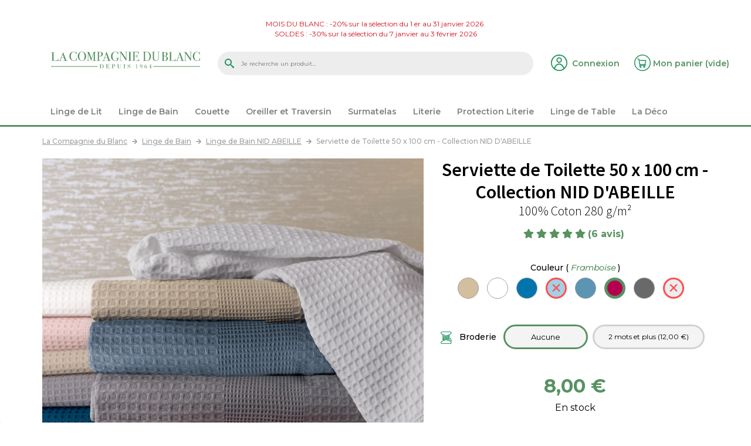

--- FILE ---
content_type: text/html; charset=utf-8
request_url: https://www.lacompagniedublanc.com/serviette-nid-d-abeille/8554-serviette-de-toilette-50-x-100-cm.html
body_size: 27580
content:
<!DOCTYPE HTML>
<!--[if lt IE 7]> <html class="no-js lt-ie9 lt-ie8 lt-ie7" lang="fr-fr"><![endif]-->
<!--[if IE 7]><html class="no-js lt-ie9 lt-ie8 ie7" lang="fr-fr"><![endif]-->
<!--[if IE 8]><html class="no-js lt-ie9 ie8" lang="fr-fr"><![endif]-->
<!--[if gt IE 8]> <html class="no-js ie9" lang="fr-fr"><![endif]-->
<html lang="fr-fr">
	<head prefix="og: http://ogp.me/ns# fb: http://ogp.me/ns/fb# product: http://ogp.me/ns/product#">
		<meta charset="utf-8" />
		
							<title>Serviette de Toilette 50 x 100 cm - Collection NID D&#039;ABEILLE 280 g/m² - La Compagnie du Blanc</title>
							<meta name="description" content="Serviette de Toilette 50 x 100 cm - Collection NID D&#039;ABEILLE : commandez en ligne sur le site de La Compagnie du Blanc" />
										<meta name="keywords" content="serviette,brodée,eponge,serviette de toilette,nid d&#039;abeille" />
						<meta name="robots" content="index,follow" />
				<meta name="generator" content="PrestaShop" />
		<meta name="facebook-domain-verification" content="okjg6tkbzeq3heubgl177ahcs9ngge" />
		<meta name="viewport" content="width=device-width, minimum-scale=0.25, maximum-scale=1.6, initial-scale=1.0" />
        <meta name="apple-mobile-web-app-capable" content="yes" />
        
					<link rel="canonical" href="https://www.lacompagniedublanc.com/serviette-nid-d-abeille/8554-serviette-de-toilette-50-x-100-cm.html" />
								<link rel="icon" type="image/vnd.microsoft.icon" href="/img/favicon-1.ico?1637228345" />
		<link rel="shortcut icon" type="image/x-icon" href="/img/favicon-1.ico?1637228345" />
		
		<link href="https://fonts.googleapis.com/css2?family=Montserrat:ital,wght@0,400;0,500;0,600;0,700;1,300&display=swap" rel="stylesheet"/>
		<link href="https://fonts.googleapis.com/css2?family=Source+Sans+Pro:wght@300;600;700&display=swap" rel="stylesheet"/>
		
		
									<link rel="preload" as="image" href="https://www.lacompagniedublanc.com/16974-large_default/serviette-de-toilette-50-x-100-cm.jpg" />
							
		
									<link rel="stylesheet" href="https://fonts.googleapis.com/css?family=Open+Sans" type="text/css" media="all" />
							<link rel="stylesheet" href="https://fonts.googleapis.com/css?family=Playfair+Display" type="text/css" media="all" />
							<link rel="stylesheet" href="https://www.lacompagniedublanc.com/themes/compagniedublanc3/cache/v_731_f08a8e1ef337843927e75eecbf76d673_all.css" type="text/css" media="all" />
							<link rel="stylesheet" href="https://www.lacompagniedublanc.com/themes/compagniedublanc3/cache/v_731_173d7bef091466f795f57293908514b4_print.css" type="text/css" media="print" />
										<script type="text/javascript">/* <![CDATA[ */;var CUSTOMIZE_TEXTFIELD=null;var FancyboxI18nClose='Fermer';var FancyboxI18nNext='Suivant';var FancyboxI18nPrev='Pr&eacute;c&eacute;dent';var PS_CATALOG_MODE=false;var ajax_allowed=false;var ajaxsearch=true;var allowBuyWhenOutOfStock=false;var attribute_anchor_separator='-';var attributesCombinations=[{"id_attribute":"1795","attribute":"beige","id_attribute_group":"143","group":"percale_bio"},{"id_attribute":"1793","attribute":"blanc","id_attribute_group":"143","group":"percale_bio"},{"id_attribute":"1808","attribute":"bleu_glacier","id_attribute_group":"143","group":"percale_bio"},{"id_attribute":"1810","attribute":"bleu_tempete","id_attribute_group":"143","group":"percale_bio"},{"id_attribute":"1797","attribute":"gris_anthracite","id_attribute_group":"143","group":"percale_bio"},{"id_attribute":"1799","attribute":"gris_perle","id_attribute_group":"143","group":"percale_bio"},{"id_attribute":"1812","attribute":"bleu_canard","id_attribute_group":"143","group":"percale_bio"},{"id_attribute":"1804","attribute":"framboise","id_attribute_group":"143","group":"percale_bio"}];var availableLaterValue='';var availableNowValue='';var baseDir='https://www.lacompagniedublanc.com/';var baseUri='https://www.lacompagniedublanc.com/';var blocksearch_type='top';var can_use_oney='0';var combinations={"111556":{"attributes_values":{"143":"Beige"},"attributes":[1795],"price":0,"store_price":0,"specific_price":false,"ecotax":0,"weight":0,"quantity":24,"reference":"","unit_impact":0,"minimal_quantity":"1","date_formatted":"","available_date":"","id_image":-1,"list":"'1795'"},"111557":{"attributes_values":{"143":"Blanc"},"attributes":[1793],"price":0,"store_price":0,"specific_price":false,"ecotax":0,"weight":0,"quantity":0,"reference":"","unit_impact":0,"minimal_quantity":"1","date_formatted":"","available_date":"","id_image":-1,"list":"'1793'"},"119373":{"attributes_values":{"143":"Bleu Canard"},"attributes":[1812],"price":0,"store_price":0,"specific_price":false,"ecotax":0,"weight":0,"quantity":112,"reference":"","unit_impact":0,"minimal_quantity":"1","date_formatted":"","available_date":"","id_image":-1,"list":"'1812'"},"111558":{"attributes_values":{"143":"Bleu Glacier"},"attributes":[1808],"price":0,"store_price":0,"specific_price":false,"ecotax":0,"weight":0,"quantity":0,"reference":"","unit_impact":0,"minimal_quantity":"1","date_formatted":"","available_date":"","id_image":-1,"list":"'1808'"},"111559":{"attributes_values":{"143":"Bleu Temp\u00eate"},"attributes":[1810],"price":0,"store_price":0,"specific_price":false,"ecotax":0,"weight":0,"quantity":52,"reference":"","unit_impact":0,"minimal_quantity":"1","date_formatted":"","available_date":"","id_image":-1,"list":"'1810'"},"119374":{"attributes_values":{"143":"Framboise"},"attributes":[1804],"price":0,"store_price":0,"specific_price":false,"ecotax":0,"weight":0,"quantity":157,"reference":"","unit_impact":0,"minimal_quantity":"1","date_formatted":"","available_date":"","id_image":-1,"list":"'1804'"},"111560":{"attributes_values":{"143":"Gris Anthracite"},"attributes":[1797],"price":0,"store_price":0,"specific_price":false,"ecotax":0,"weight":0,"quantity":49,"reference":"","unit_impact":0,"minimal_quantity":"1","date_formatted":"","available_date":"","id_image":-1,"list":"'1797'"},"111561":{"attributes_values":{"143":"Gris Perle"},"attributes":[1799],"price":0,"store_price":0,"specific_price":false,"ecotax":0,"weight":0,"quantity":0,"reference":"","unit_impact":0,"minimal_quantity":"1","date_formatted":"","available_date":"","id_image":-1,"list":"'1799'"}};var combinations2={"111562":{"id_product":8555,"attributes_values":{"143":"Beige"},"attributes":[1795],"price":0,"store_price":0,"specific_price":false,"ecotax":0,"weight":0,"quantity":17,"reference":"","unit_impact":0,"minimal_quantity":"1","date_formatted":"","available_date":"","id_image":-1,"list":"'1795'"},"111563":{"id_product":8555,"attributes_values":{"143":"Blanc"},"attributes":[1793],"price":0,"store_price":0,"specific_price":false,"ecotax":0,"weight":0,"quantity":116,"reference":"","unit_impact":0,"minimal_quantity":"1","date_formatted":"","available_date":"","id_image":-1,"list":"'1793'"},"119372":{"id_product":8555,"attributes_values":{"143":"Bleu Canard"},"attributes":[1812],"price":0,"store_price":0,"specific_price":false,"ecotax":0,"weight":0,"quantity":103,"reference":"","unit_impact":0,"minimal_quantity":"1","date_formatted":"","available_date":"","id_image":-1,"list":"'1812'"},"111564":{"id_product":8555,"attributes_values":{"143":"Bleu Glacier"},"attributes":[1808],"price":0,"store_price":0,"specific_price":false,"ecotax":0,"weight":0,"quantity":0,"reference":"","unit_impact":0,"minimal_quantity":"1","date_formatted":"","available_date":"","id_image":-1,"list":"'1808'"},"111565":{"id_product":8555,"attributes_values":{"143":"Bleu Temp\u00eate"},"attributes":[1810],"price":0,"store_price":0,"specific_price":false,"ecotax":0,"weight":0,"quantity":24,"reference":"","unit_impact":0,"minimal_quantity":"1","date_formatted":"","available_date":"","id_image":-1,"list":"'1810'"},"119371":{"id_product":8555,"attributes_values":{"143":"Framboise"},"attributes":[1804],"price":0,"store_price":0,"specific_price":false,"ecotax":0,"weight":0,"quantity":116,"reference":"","unit_impact":0,"minimal_quantity":"1","date_formatted":"","available_date":"","id_image":-1,"list":"'1804'"},"111566":{"id_product":8555,"attributes_values":{"143":"Gris Anthracite"},"attributes":[1797],"price":0,"store_price":0,"specific_price":false,"ecotax":0,"weight":0,"quantity":49,"reference":"","unit_impact":0,"minimal_quantity":"1","date_formatted":"","available_date":"","id_image":-1,"list":"'1797'"},"111567":{"id_product":8555,"attributes_values":{"143":"Gris Perle"},"attributes":[1799],"price":0,"store_price":0,"specific_price":false,"ecotax":0,"weight":0,"quantity":12,"reference":"","unit_impact":0,"minimal_quantity":"1","date_formatted":"","available_date":"","id_image":-1,"list":"'1799'"},"111568":{"id_product":8556,"attributes_values":{"143":"Beige"},"attributes":[1795],"price":0,"store_price":0,"specific_price":false,"ecotax":0,"weight":0,"quantity":25,"reference":"","unit_impact":0,"minimal_quantity":"1","date_formatted":"","available_date":"","id_image":-1,"list":"'1795'"},"111569":{"id_product":8556,"attributes_values":{"143":"Blanc"},"attributes":[1793],"price":0,"store_price":0,"specific_price":false,"ecotax":0,"weight":0,"quantity":87,"reference":"","unit_impact":0,"minimal_quantity":"1","date_formatted":"","available_date":"","id_image":-1,"list":"'1793'"},"119370":{"id_product":8556,"attributes_values":{"143":"Bleu Canard"},"attributes":[1812],"price":0,"store_price":0,"specific_price":false,"ecotax":0,"weight":0,"quantity":5,"reference":"","unit_impact":0,"minimal_quantity":"1","date_formatted":"","available_date":"","id_image":-1,"list":"'1812'"},"111570":{"id_product":8556,"attributes_values":{"143":"Bleu Glacier"},"attributes":[1808],"price":0,"store_price":0,"specific_price":false,"ecotax":0,"weight":0,"quantity":26,"reference":"","unit_impact":0,"minimal_quantity":"1","date_formatted":"","available_date":"","id_image":-1,"list":"'1808'"},"111571":{"id_product":8556,"attributes_values":{"143":"Bleu Temp\u00eate"},"attributes":[1810],"price":0,"store_price":0,"specific_price":false,"ecotax":0,"weight":0,"quantity":0,"reference":"","unit_impact":0,"minimal_quantity":"1","date_formatted":"","available_date":"","id_image":-1,"list":"'1810'"},"119369":{"id_product":8556,"attributes_values":{"143":"Framboise"},"attributes":[1804],"price":0,"store_price":0,"specific_price":false,"ecotax":0,"weight":0,"quantity":60,"reference":"","unit_impact":0,"minimal_quantity":"1","date_formatted":"","available_date":"","id_image":-1,"list":"'1804'"},"111572":{"id_product":8556,"attributes_values":{"143":"Gris Anthracite"},"attributes":[1797],"price":0,"store_price":0,"specific_price":false,"ecotax":0,"weight":0,"quantity":20,"reference":"","unit_impact":0,"minimal_quantity":"1","date_formatted":"","available_date":"","id_image":-1,"list":"'1797'"},"111573":{"id_product":8556,"attributes_values":{"143":"Gris Perle"},"attributes":[1799],"price":0,"store_price":0,"specific_price":false,"ecotax":0,"weight":0,"quantity":41,"reference":"","unit_impact":0,"minimal_quantity":"1","date_formatted":"","available_date":"","id_image":-1,"list":"'1799'"},"111825":{"id_product":8572,"attributes_values":{"9":"S \/ M","143":"Beige"},"attributes":[290,1795],"price":0,"store_price":0,"specific_price":false,"ecotax":0,"weight":0,"quantity":17,"reference":"","unit_impact":0,"minimal_quantity":"1","date_formatted":"","available_date":"","id_image":20738,"list":"'290','1795'"},"111828":{"id_product":8572,"attributes_values":{"9":"S \/ M","143":"Bleu Temp\u00eate"},"attributes":[290,1810],"price":0,"store_price":0,"specific_price":false,"ecotax":0,"weight":0,"quantity":18,"reference":"","unit_impact":0,"minimal_quantity":"1","date_formatted":"","available_date":"","id_image":20696,"list":"'290','1810'"},"119364":{"id_product":8572,"attributes_values":{"9":"S \/ M","143":"Framboise"},"attributes":[290,1804],"price":0,"store_price":0,"specific_price":false,"ecotax":0,"weight":0,"quantity":22,"reference":"","unit_impact":0,"minimal_quantity":"1","date_formatted":"","available_date":"","id_image":20739,"list":"'290','1804'"},"111830":{"id_product":8572,"attributes_values":{"9":"S \/ M","143":"Gris Perle"},"attributes":[290,1799],"price":0,"store_price":0,"specific_price":false,"ecotax":0,"weight":0,"quantity":0,"reference":"","unit_impact":0,"minimal_quantity":"1","date_formatted":"","available_date":"","id_image":-1,"list":"'290','1799'"},"119363":{"id_product":8572,"attributes_values":{"9":"S \/ M","143":"Bleu Canard"},"attributes":[290,1812],"price":0,"store_price":0,"specific_price":false,"ecotax":0,"weight":0,"quantity":15,"reference":"","unit_impact":0,"minimal_quantity":"1","date_formatted":"","available_date":"","id_image":20738,"list":"'290','1812'"},"111826":{"id_product":8572,"attributes_values":{"9":"S \/ M","143":"Blanc"},"attributes":[290,1793],"price":0,"store_price":0,"specific_price":false,"ecotax":0,"weight":0,"quantity":2,"reference":"","unit_impact":0,"minimal_quantity":"1","date_formatted":"","available_date":"","id_image":19936,"list":"'290','1793'"},"111829":{"id_product":8572,"attributes_values":{"9":"S \/ M","143":"Gris Anthracite"},"attributes":[290,1797],"price":0,"store_price":0,"specific_price":false,"ecotax":0,"weight":0,"quantity":22,"reference":"","unit_impact":0,"minimal_quantity":"1","date_formatted":"","available_date":"","id_image":20739,"list":"'290','1797'"},"111834":{"id_product":8572,"attributes_values":{"9":"L \/ XL","143":"Bleu Temp\u00eate"},"attributes":[182,1810],"price":0,"store_price":0,"specific_price":false,"ecotax":0,"weight":0,"quantity":0,"reference":"","unit_impact":0,"minimal_quantity":"1","date_formatted":"","available_date":"","id_image":20696,"list":"'182','1810'"},"119365":{"id_product":8572,"attributes_values":{"9":"L \/ XL","143":"Bleu Canard"},"attributes":[182,1812],"price":0,"store_price":0,"specific_price":false,"ecotax":0,"weight":0,"quantity":0,"reference":"","unit_impact":0,"minimal_quantity":"1","date_formatted":"","available_date":"","id_image":20738,"list":"'182','1812'"},"111836":{"id_product":8572,"attributes_values":{"9":"L \/ XL","143":"Gris Perle"},"attributes":[182,1799],"price":0,"store_price":0,"specific_price":false,"ecotax":0,"weight":0,"quantity":0,"reference":"","unit_impact":0,"minimal_quantity":"1","date_formatted":"","available_date":"","id_image":-1,"list":"'182','1799'"},"111832":{"id_product":8572,"attributes_values":{"9":"L \/ XL","143":"Blanc"},"attributes":[182,1793],"price":0,"store_price":0,"specific_price":false,"ecotax":0,"weight":0,"quantity":0,"reference":"","unit_impact":0,"minimal_quantity":"1","date_formatted":"","available_date":"","id_image":19936,"list":"'182','1793'"},"111835":{"id_product":8572,"attributes_values":{"9":"L \/ XL","143":"Gris Anthracite"},"attributes":[182,1797],"price":0,"store_price":0,"specific_price":false,"ecotax":0,"weight":0,"quantity":0,"reference":"","unit_impact":0,"minimal_quantity":"1","date_formatted":"","available_date":"","id_image":20739,"list":"'182','1797'"},"119366":{"id_product":8572,"attributes_values":{"9":"L \/ XL","143":"Framboise"},"attributes":[182,1804],"price":0,"store_price":0,"specific_price":false,"ecotax":0,"weight":0,"quantity":14,"reference":"","unit_impact":0,"minimal_quantity":"1","date_formatted":"","available_date":"","id_image":20739,"list":"'182','1804'"},"111831":{"id_product":8572,"attributes_values":{"9":"L \/ XL","143":"Beige"},"attributes":[182,1795],"price":0,"store_price":0,"specific_price":false,"ecotax":0,"weight":0,"quantity":0,"reference":"","unit_impact":0,"minimal_quantity":"1","date_formatted":"","available_date":"","id_image":20738,"list":"'182','1795'"},"119367":{"id_product":8572,"attributes_values":{"9":"XXL","143":"Bleu Canard"},"attributes":[140,1812],"price":0,"store_price":0,"specific_price":false,"ecotax":0,"weight":0,"quantity":0,"reference":"","unit_impact":0,"minimal_quantity":"1","date_formatted":"","available_date":"","id_image":20738,"list":"'140','1812'"},"111838":{"id_product":8572,"attributes_values":{"9":"XXL","143":"Blanc"},"attributes":[140,1793],"price":0,"store_price":0,"specific_price":false,"ecotax":0,"weight":0,"quantity":3,"reference":"","unit_impact":0,"minimal_quantity":"1","date_formatted":"","available_date":"","id_image":19936,"list":"'140','1793'"},"111841":{"id_product":8572,"attributes_values":{"9":"XXL","143":"Gris Anthracite"},"attributes":[140,1797],"price":0,"store_price":0,"specific_price":false,"ecotax":0,"weight":0,"quantity":0,"reference":"","unit_impact":0,"minimal_quantity":"1","date_formatted":"","available_date":"","id_image":20739,"list":"'140','1797'"},"111837":{"id_product":8572,"attributes_values":{"9":"XXL","143":"Beige"},"attributes":[140,1795],"price":0,"store_price":0,"specific_price":false,"ecotax":0,"weight":0,"quantity":0,"reference":"","unit_impact":0,"minimal_quantity":"1","date_formatted":"","available_date":"","id_image":20738,"list":"'140','1795'"},"119368":{"id_product":8572,"attributes_values":{"9":"XXL","143":"Framboise"},"attributes":[140,1804],"price":0,"store_price":0,"specific_price":false,"ecotax":0,"weight":0,"quantity":0,"reference":"","unit_impact":0,"minimal_quantity":"1","date_formatted":"","available_date":"","id_image":20739,"list":"'140','1804'"},"111840":{"id_product":8572,"attributes_values":{"9":"XXL","143":"Bleu Temp\u00eate"},"attributes":[140,1810],"price":0,"store_price":0,"specific_price":false,"ecotax":0,"weight":0,"quantity":0,"reference":"","unit_impact":0,"minimal_quantity":"1","date_formatted":"","available_date":"","id_image":20696,"list":"'140','1810'"},"111842":{"id_product":8572,"attributes_values":{"9":"XXL","143":"Gris Perle"},"attributes":[140,1799],"price":0,"store_price":0,"specific_price":false,"ecotax":0,"weight":0,"quantity":0,"reference":"","unit_impact":0,"minimal_quantity":"1","date_formatted":"","available_date":"","id_image":-1,"list":"'140','1799'"}};var combinations2FromController={"111562":{"id_product":8555,"attributes_values":{"143":"Beige"},"attributes":[1795],"price":0,"store_price":0,"specific_price":false,"ecotax":0,"weight":0,"quantity":17,"reference":"","unit_impact":0,"minimal_quantity":"1","date_formatted":"","available_date":"","id_image":-1,"list":"'1795'"},"111563":{"id_product":8555,"attributes_values":{"143":"Blanc"},"attributes":[1793],"price":0,"store_price":0,"specific_price":false,"ecotax":0,"weight":0,"quantity":116,"reference":"","unit_impact":0,"minimal_quantity":"1","date_formatted":"","available_date":"","id_image":-1,"list":"'1793'"},"119372":{"id_product":8555,"attributes_values":{"143":"Bleu Canard"},"attributes":[1812],"price":0,"store_price":0,"specific_price":false,"ecotax":0,"weight":0,"quantity":103,"reference":"","unit_impact":0,"minimal_quantity":"1","date_formatted":"","available_date":"","id_image":-1,"list":"'1812'"},"111564":{"id_product":8555,"attributes_values":{"143":"Bleu Glacier"},"attributes":[1808],"price":0,"store_price":0,"specific_price":false,"ecotax":0,"weight":0,"quantity":0,"reference":"","unit_impact":0,"minimal_quantity":"1","date_formatted":"","available_date":"","id_image":-1,"list":"'1808'"},"111565":{"id_product":8555,"attributes_values":{"143":"Bleu Temp\u00eate"},"attributes":[1810],"price":0,"store_price":0,"specific_price":false,"ecotax":0,"weight":0,"quantity":24,"reference":"","unit_impact":0,"minimal_quantity":"1","date_formatted":"","available_date":"","id_image":-1,"list":"'1810'"},"119371":{"id_product":8555,"attributes_values":{"143":"Framboise"},"attributes":[1804],"price":0,"store_price":0,"specific_price":false,"ecotax":0,"weight":0,"quantity":116,"reference":"","unit_impact":0,"minimal_quantity":"1","date_formatted":"","available_date":"","id_image":-1,"list":"'1804'"},"111566":{"id_product":8555,"attributes_values":{"143":"Gris Anthracite"},"attributes":[1797],"price":0,"store_price":0,"specific_price":false,"ecotax":0,"weight":0,"quantity":49,"reference":"","unit_impact":0,"minimal_quantity":"1","date_formatted":"","available_date":"","id_image":-1,"list":"'1797'"},"111567":{"id_product":8555,"attributes_values":{"143":"Gris Perle"},"attributes":[1799],"price":0,"store_price":0,"specific_price":false,"ecotax":0,"weight":0,"quantity":12,"reference":"","unit_impact":0,"minimal_quantity":"1","date_formatted":"","available_date":"","id_image":-1,"list":"'1799'"},"111568":{"id_product":8556,"attributes_values":{"143":"Beige"},"attributes":[1795],"price":0,"store_price":0,"specific_price":false,"ecotax":0,"weight":0,"quantity":25,"reference":"","unit_impact":0,"minimal_quantity":"1","date_formatted":"","available_date":"","id_image":-1,"list":"'1795'"},"111569":{"id_product":8556,"attributes_values":{"143":"Blanc"},"attributes":[1793],"price":0,"store_price":0,"specific_price":false,"ecotax":0,"weight":0,"quantity":87,"reference":"","unit_impact":0,"minimal_quantity":"1","date_formatted":"","available_date":"","id_image":-1,"list":"'1793'"},"119370":{"id_product":8556,"attributes_values":{"143":"Bleu Canard"},"attributes":[1812],"price":0,"store_price":0,"specific_price":false,"ecotax":0,"weight":0,"quantity":5,"reference":"","unit_impact":0,"minimal_quantity":"1","date_formatted":"","available_date":"","id_image":-1,"list":"'1812'"},"111570":{"id_product":8556,"attributes_values":{"143":"Bleu Glacier"},"attributes":[1808],"price":0,"store_price":0,"specific_price":false,"ecotax":0,"weight":0,"quantity":26,"reference":"","unit_impact":0,"minimal_quantity":"1","date_formatted":"","available_date":"","id_image":-1,"list":"'1808'"},"111571":{"id_product":8556,"attributes_values":{"143":"Bleu Temp\u00eate"},"attributes":[1810],"price":0,"store_price":0,"specific_price":false,"ecotax":0,"weight":0,"quantity":0,"reference":"","unit_impact":0,"minimal_quantity":"1","date_formatted":"","available_date":"","id_image":-1,"list":"'1810'"},"119369":{"id_product":8556,"attributes_values":{"143":"Framboise"},"attributes":[1804],"price":0,"store_price":0,"specific_price":false,"ecotax":0,"weight":0,"quantity":60,"reference":"","unit_impact":0,"minimal_quantity":"1","date_formatted":"","available_date":"","id_image":-1,"list":"'1804'"},"111572":{"id_product":8556,"attributes_values":{"143":"Gris Anthracite"},"attributes":[1797],"price":0,"store_price":0,"specific_price":false,"ecotax":0,"weight":0,"quantity":20,"reference":"","unit_impact":0,"minimal_quantity":"1","date_formatted":"","available_date":"","id_image":-1,"list":"'1797'"},"111573":{"id_product":8556,"attributes_values":{"143":"Gris Perle"},"attributes":[1799],"price":0,"store_price":0,"specific_price":false,"ecotax":0,"weight":0,"quantity":41,"reference":"","unit_impact":0,"minimal_quantity":"1","date_formatted":"","available_date":"","id_image":-1,"list":"'1799'"},"111825":{"id_product":8572,"attributes_values":{"9":"S \/ M","143":"Beige"},"attributes":[290,1795],"price":0,"store_price":0,"specific_price":false,"ecotax":0,"weight":0,"quantity":17,"reference":"","unit_impact":0,"minimal_quantity":"1","date_formatted":"","available_date":"","id_image":20738,"list":"'290','1795'"},"111828":{"id_product":8572,"attributes_values":{"9":"S \/ M","143":"Bleu Temp\u00eate"},"attributes":[290,1810],"price":0,"store_price":0,"specific_price":false,"ecotax":0,"weight":0,"quantity":18,"reference":"","unit_impact":0,"minimal_quantity":"1","date_formatted":"","available_date":"","id_image":20696,"list":"'290','1810'"},"119364":{"id_product":8572,"attributes_values":{"9":"S \/ M","143":"Framboise"},"attributes":[290,1804],"price":0,"store_price":0,"specific_price":false,"ecotax":0,"weight":0,"quantity":22,"reference":"","unit_impact":0,"minimal_quantity":"1","date_formatted":"","available_date":"","id_image":20739,"list":"'290','1804'"},"111830":{"id_product":8572,"attributes_values":{"9":"S \/ M","143":"Gris Perle"},"attributes":[290,1799],"price":0,"store_price":0,"specific_price":false,"ecotax":0,"weight":0,"quantity":0,"reference":"","unit_impact":0,"minimal_quantity":"1","date_formatted":"","available_date":"","id_image":-1,"list":"'290','1799'"},"119363":{"id_product":8572,"attributes_values":{"9":"S \/ M","143":"Bleu Canard"},"attributes":[290,1812],"price":0,"store_price":0,"specific_price":false,"ecotax":0,"weight":0,"quantity":15,"reference":"","unit_impact":0,"minimal_quantity":"1","date_formatted":"","available_date":"","id_image":20738,"list":"'290','1812'"},"111826":{"id_product":8572,"attributes_values":{"9":"S \/ M","143":"Blanc"},"attributes":[290,1793],"price":0,"store_price":0,"specific_price":false,"ecotax":0,"weight":0,"quantity":2,"reference":"","unit_impact":0,"minimal_quantity":"1","date_formatted":"","available_date":"","id_image":19936,"list":"'290','1793'"},"111829":{"id_product":8572,"attributes_values":{"9":"S \/ M","143":"Gris Anthracite"},"attributes":[290,1797],"price":0,"store_price":0,"specific_price":false,"ecotax":0,"weight":0,"quantity":22,"reference":"","unit_impact":0,"minimal_quantity":"1","date_formatted":"","available_date":"","id_image":20739,"list":"'290','1797'"},"111834":{"id_product":8572,"attributes_values":{"9":"L \/ XL","143":"Bleu Temp\u00eate"},"attributes":[182,1810],"price":0,"store_price":0,"specific_price":false,"ecotax":0,"weight":0,"quantity":0,"reference":"","unit_impact":0,"minimal_quantity":"1","date_formatted":"","available_date":"","id_image":20696,"list":"'182','1810'"},"119365":{"id_product":8572,"attributes_values":{"9":"L \/ XL","143":"Bleu Canard"},"attributes":[182,1812],"price":0,"store_price":0,"specific_price":false,"ecotax":0,"weight":0,"quantity":0,"reference":"","unit_impact":0,"minimal_quantity":"1","date_formatted":"","available_date":"","id_image":20738,"list":"'182','1812'"},"111836":{"id_product":8572,"attributes_values":{"9":"L \/ XL","143":"Gris Perle"},"attributes":[182,1799],"price":0,"store_price":0,"specific_price":false,"ecotax":0,"weight":0,"quantity":0,"reference":"","unit_impact":0,"minimal_quantity":"1","date_formatted":"","available_date":"","id_image":-1,"list":"'182','1799'"},"111832":{"id_product":8572,"attributes_values":{"9":"L \/ XL","143":"Blanc"},"attributes":[182,1793],"price":0,"store_price":0,"specific_price":false,"ecotax":0,"weight":0,"quantity":0,"reference":"","unit_impact":0,"minimal_quantity":"1","date_formatted":"","available_date":"","id_image":19936,"list":"'182','1793'"},"111835":{"id_product":8572,"attributes_values":{"9":"L \/ XL","143":"Gris Anthracite"},"attributes":[182,1797],"price":0,"store_price":0,"specific_price":false,"ecotax":0,"weight":0,"quantity":0,"reference":"","unit_impact":0,"minimal_quantity":"1","date_formatted":"","available_date":"","id_image":20739,"list":"'182','1797'"},"119366":{"id_product":8572,"attributes_values":{"9":"L \/ XL","143":"Framboise"},"attributes":[182,1804],"price":0,"store_price":0,"specific_price":false,"ecotax":0,"weight":0,"quantity":14,"reference":"","unit_impact":0,"minimal_quantity":"1","date_formatted":"","available_date":"","id_image":20739,"list":"'182','1804'"},"111831":{"id_product":8572,"attributes_values":{"9":"L \/ XL","143":"Beige"},"attributes":[182,1795],"price":0,"store_price":0,"specific_price":false,"ecotax":0,"weight":0,"quantity":0,"reference":"","unit_impact":0,"minimal_quantity":"1","date_formatted":"","available_date":"","id_image":20738,"list":"'182','1795'"},"119367":{"id_product":8572,"attributes_values":{"9":"XXL","143":"Bleu Canard"},"attributes":[140,1812],"price":0,"store_price":0,"specific_price":false,"ecotax":0,"weight":0,"quantity":0,"reference":"","unit_impact":0,"minimal_quantity":"1","date_formatted":"","available_date":"","id_image":20738,"list":"'140','1812'"},"111838":{"id_product":8572,"attributes_values":{"9":"XXL","143":"Blanc"},"attributes":[140,1793],"price":0,"store_price":0,"specific_price":false,"ecotax":0,"weight":0,"quantity":3,"reference":"","unit_impact":0,"minimal_quantity":"1","date_formatted":"","available_date":"","id_image":19936,"list":"'140','1793'"},"111841":{"id_product":8572,"attributes_values":{"9":"XXL","143":"Gris Anthracite"},"attributes":[140,1797],"price":0,"store_price":0,"specific_price":false,"ecotax":0,"weight":0,"quantity":0,"reference":"","unit_impact":0,"minimal_quantity":"1","date_formatted":"","available_date":"","id_image":20739,"list":"'140','1797'"},"111837":{"id_product":8572,"attributes_values":{"9":"XXL","143":"Beige"},"attributes":[140,1795],"price":0,"store_price":0,"specific_price":false,"ecotax":0,"weight":0,"quantity":0,"reference":"","unit_impact":0,"minimal_quantity":"1","date_formatted":"","available_date":"","id_image":20738,"list":"'140','1795'"},"119368":{"id_product":8572,"attributes_values":{"9":"XXL","143":"Framboise"},"attributes":[140,1804],"price":0,"store_price":0,"specific_price":false,"ecotax":0,"weight":0,"quantity":0,"reference":"","unit_impact":0,"minimal_quantity":"1","date_formatted":"","available_date":"","id_image":20739,"list":"'140','1804'"},"111840":{"id_product":8572,"attributes_values":{"9":"XXL","143":"Bleu Temp\u00eate"},"attributes":[140,1810],"price":0,"store_price":0,"specific_price":false,"ecotax":0,"weight":0,"quantity":0,"reference":"","unit_impact":0,"minimal_quantity":"1","date_formatted":"","available_date":"","id_image":20696,"list":"'140','1810'"},"111842":{"id_product":8572,"attributes_values":{"9":"XXL","143":"Gris Perle"},"attributes":[140,1799],"price":0,"store_price":0,"specific_price":false,"ecotax":0,"weight":0,"quantity":0,"reference":"","unit_impact":0,"minimal_quantity":"1","date_formatted":"","available_date":"","id_image":-1,"list":"'140','1799'"}};var combinationsFromController={"111556":{"attributes_values":{"143":"Beige"},"attributes":[1795],"price":0,"store_price":0,"specific_price":false,"ecotax":0,"weight":0,"quantity":24,"reference":"","unit_impact":0,"minimal_quantity":"1","date_formatted":"","available_date":"","id_image":-1,"list":"'1795'"},"111557":{"attributes_values":{"143":"Blanc"},"attributes":[1793],"price":0,"store_price":0,"specific_price":false,"ecotax":0,"weight":0,"quantity":0,"reference":"","unit_impact":0,"minimal_quantity":"1","date_formatted":"","available_date":"","id_image":-1,"list":"'1793'"},"119373":{"attributes_values":{"143":"Bleu Canard"},"attributes":[1812],"price":0,"store_price":0,"specific_price":false,"ecotax":0,"weight":0,"quantity":112,"reference":"","unit_impact":0,"minimal_quantity":"1","date_formatted":"","available_date":"","id_image":-1,"list":"'1812'"},"111558":{"attributes_values":{"143":"Bleu Glacier"},"attributes":[1808],"price":0,"store_price":0,"specific_price":false,"ecotax":0,"weight":0,"quantity":0,"reference":"","unit_impact":0,"minimal_quantity":"1","date_formatted":"","available_date":"","id_image":-1,"list":"'1808'"},"111559":{"attributes_values":{"143":"Bleu Temp\u00eate"},"attributes":[1810],"price":0,"store_price":0,"specific_price":false,"ecotax":0,"weight":0,"quantity":52,"reference":"","unit_impact":0,"minimal_quantity":"1","date_formatted":"","available_date":"","id_image":-1,"list":"'1810'"},"119374":{"attributes_values":{"143":"Framboise"},"attributes":[1804],"price":0,"store_price":0,"specific_price":false,"ecotax":0,"weight":0,"quantity":157,"reference":"","unit_impact":0,"minimal_quantity":"1","date_formatted":"","available_date":"","id_image":-1,"list":"'1804'"},"111560":{"attributes_values":{"143":"Gris Anthracite"},"attributes":[1797],"price":0,"store_price":0,"specific_price":false,"ecotax":0,"weight":0,"quantity":49,"reference":"","unit_impact":0,"minimal_quantity":"1","date_formatted":"","available_date":"","id_image":-1,"list":"'1797'"},"111561":{"attributes_values":{"143":"Gris Perle"},"attributes":[1799],"price":0,"store_price":0,"specific_price":false,"ecotax":0,"weight":0,"quantity":0,"reference":"","unit_impact":0,"minimal_quantity":"1","date_formatted":"","available_date":"","id_image":-1,"list":"'1799'"}};var confirm_report_message='Êtes-vous certain de vouloir signaler ce commentaire ?';var contentOnly=false;var coutBroderie_wt=12;var currency={"id":1,"name":"Euro","iso_code":"EUR","iso_code_num":"978","sign":"\u20ac","blank":"1","conversion_rate":"1.000000","deleted":"0","format":"2","decimals":"1","active":"1","prefix":"","suffix":" \u20ac","id_shop_list":null,"force_id":false};var currencyBlank=1;var currencyFormat=2;var currencyISO='EUR';var currencyRate=1;var currencySign='€';var currentDate='2026-01-29 21:35:44';var customerGroupWithoutTax=false;var customizationFields=[{"id_customization_field":"1926","type":"1","required":"0","name":"Texte","id_lang":"2"},{"id_customization_field":"1927","type":"1","required":"0","name":"Couleur","id_lang":"2"}];var customizationId=null;var customizationIdMessage='Personnalisation';var default_eco_tax=0;var delete_txt='Supprimer';var displayDiscountPrice='0';var displayList=false;var displayPrice=0;var doesntExist='Ce produit n\'existe pas dans cette déclinaison. Vous pouvez néanmoins en sélectionner une autre.';var doesntExistNoMore='Cet article est actuellement en rupture';var doesntExistNoMoreBut=' avec ces attributs, mais est disponible avec d\'autres.';var ecotaxTax_rate=0;var fieldRequired='Veuillez remplir tous les champs, puis enregistrer votre personnalisation';var freeProductTranslation='Offert !';var freeShippingTranslation='Livraison gratuite !';var generated_date=1769718944;var groupReduction=0;var hasDeliveryAddress=false;var highDPI=false;var idDefaultImage=16974;var id_lang=2;var id_product=8554;var img_dir='https://www.lacompagniedublanc.com/themes/compagniedublanc3/img/';var img_prod_dir='https://www.lacompagniedublanc.com/img/p/';var img_ps_dir='https://www.lacompagniedublanc.com/img/';var instantsearch=false;var iqitmegamenu_controller_url='https://www.lacompagniedublanc.com/module/iqitmegamenu/default';var iqitmegamenu_swwidth=true;var isGuest=0;var isLogged=0;var isMobile=false;var jqZoomEnabled=false;var loading_msg='Chargement';var mailalerts_already='Vous avez déjà une alerte pour ce produit';var mailalerts_invalid='Votre adresse e-mail est invalide';var mailalerts_placeholder='votre@email.com';var mailalerts_registered='Alerte enregistrée';var mailalerts_url_add='https://www.lacompagniedublanc.com/module/mailalerts/actions?process=add';var mailalerts_url_check='https://www.lacompagniedublanc.com/module/mailalerts/actions?process=check';var maxQuantityToAllowDisplayOfLastQuantityMessage=3;var minimalQuantity=1;var moderation_active=true;var msg_date_reduction='promotion valable jusqu\'au';var msg_no_date_reduction='promotion valable jusqu\'à épuisement des stocks';var noTaxForThisProduct=false;var oosHookJsCodeFunctions=[];var page_name='product';var payplug_ajax_url='https://www.lacompagniedublanc.com/module/payplug/ajax';var pixel_ids='918408919408360';var placeholder_blocknewsletter='Saisissez votre adresse e-mail';var pp_custom_add_to_cart=null;var priceDisplayMethod=0;var priceDisplayPrecision=2;var productAvailableForOrder=true;var productBasePriceTaxExcl=6.666667;var productBasePriceTaxExcluded=6.666667;var productBasePriceTaxIncl=8;var productHasAttributes=true;var productJS={"8555":{"quantityAvailable":437,"specific_currency":false,"productPrice":15,"productPriceWithoutReduction":15,"productPriceTaxExcluded":12.5,"productPriceTaxIncluded":15,"productAvailableForOrder":1,"coutBroderie_wt":"12.000000","availableNowValue":"","availableLaterValue":"","productReference":"","productHasAttributes":true,"groupReduction":0,"taxRate":20,"default_eco_tax":"0.000000","noTaxForThisProduct":false,"productUnitPriceRatio":"0.000000","customizationFields":[{"id_customization_field":"1928","type":"1","required":"0","name":"Texte","id_lang":"2"},{"id_customization_field":"1929","type":"1","required":"0","name":"Couleur","id_lang":"2"}],"allowBuyWhenOutOfStock":0},"8556":{"quantityAvailable":264,"specific_currency":false,"productPrice":20,"productPriceWithoutReduction":20,"productPriceTaxExcluded":16.666667,"productPriceTaxIncluded":20,"productAvailableForOrder":1,"coutBroderie_wt":"12.000000","availableNowValue":"","availableLaterValue":"","productReference":"","productHasAttributes":true,"groupReduction":0,"taxRate":20,"default_eco_tax":"0.000000","noTaxForThisProduct":false,"productUnitPriceRatio":"0.000000","customizationFields":[{"id_customization_field":"1930","type":"1","required":"0","name":"Texte","id_lang":"2"},{"id_customization_field":"1931","type":"1","required":"0","name":"Couleur","id_lang":"2"}],"allowBuyWhenOutOfStock":0},"8572":{"quantityAvailable":90,"specific_currency":false,"productPrice":60,"productPriceWithoutReduction":60,"productPriceTaxExcluded":50,"productPriceTaxIncluded":60,"productAvailableForOrder":1,"coutBroderie_wt":"15.000000","availableNowValue":"","availableLaterValue":"","productReference":"","productHasAttributes":true,"groupReduction":0,"taxRate":20,"default_eco_tax":"0.000000","noTaxForThisProduct":false,"productUnitPriceRatio":"0.000000","customizationFields":[{"id_customization_field":"1923","type":"1","required":"0","name":"Texte","id_lang":"2"},{"id_customization_field":"1924","type":"1","required":"0","name":"Position","id_lang":"2"},{"id_customization_field":"1925","type":"1","required":"0","name":"Couleur","id_lang":"2"}],"allowBuyWhenOutOfStock":0}};var productPrice=8;var productPriceTaxExcluded=6.666667;var productPriceTaxIncluded=8;var productPriceWithoutReduction=8;var productReference='';var productShowPrice=true;var productUnitPriceRatio=0;var product_fileButtonHtml='Ajouter';var product_fileDefaultHtml='Aucun fichier sélectionné';var product_specific_price=[];var productcomment_added='Votre commentaire a été rajouté!';var productcomment_added_moderation='Votre commentaire a bien été enregistré. Il sera affiché dès qu\'un modérateur l\'aura approuvé.';var productcomment_ok='ok';var productcomment_title='Nouveau commentaire';var productcomments_controller_url='https://www.lacompagniedublanc.com/module/productcomments/default';var productcomments_url_rewrite=true;var qp_ajax='/modules/quickpass/ajax.php';var quantitiesDisplayAllowed=true;var quantityAvailable=394;var quickView=false;var reduction_percent=0;var reduction_price=0;var removingLinkText='supprimer cet article du panier';var roundMode=2;var search_url='https://www.lacompagniedublanc.com/recherche';var secure_key='859979e93360b6e104a6ccc219b20cdb';var single_event_tracking=0;var specific_currency=false;var specific_price=0;var static_token='2962856a7191035bd5cea72cd762b918';var stf_msg_error='Votre e-mail n\'a pas pu être envoyé. Veuillez vérifier l\'adresse et réessayer.';var stf_msg_required='Vous n\'avez pas rempli les champs requis';var stf_msg_success='Votre e-mail a bien été envoyé';var stf_msg_title='Envoyer à un ami';var stf_secure_key='2b4712b20773bdeaa1099a93fd029d19';var stock_management=1;var taxRate=20;var toBeDetermined='À définir';var token='2962856a7191035bd5cea72cd762b918';var upToTxt='Jusqu\'à';var uploading_in_progress='Envoi en cours, veuillez patienter...';var usingSecureMode=true;/* ]]> */</script>

						<script type="text/javascript" src="https://www.lacompagniedublanc.com/themes/compagniedublanc3/cache/v_318_4bf34eea1ef0bf1fbe695eba7a40e6f6.js"></script>
						<script type="text/javascript" src="//www.google.com/recaptcha/api.js?render=6LcSGNYUAAAAAIeMJdxHE5in1uSAdm_Hk6t3kqpT"></script>
							
<meta property="og:type" content="product" />
<meta property="og:site_name" content="La Compagnie du Blanc" />
<meta property="og:title" content="Serviette de Toilette 50 x 100 cm - Collection NID D&#039;ABEILLE 280 g/m²" />
<meta property="og:description" content="Serviette de Toilette 50 x 100 cm - Collection NID D&#039;ABEILLE : commandez en ligne sur le site de La Compagnie du Blanc" />
<meta property="og:url" content="https://www.lacompagniedublanc.com/serviette-nid-d-abeille/8554-serviette-de-toilette-50-x-100-cm.html" />
<meta property="og:image" content="https://www.lacompagniedublanc.com/16974-category_gamme/serviette-de-toilette-50-x-100-cm-collection-nid-d-abeille.jpg" />
<meta property="product:price:amount" content="8" />
<meta property="product:price:currency" content="EUR" />
<meta property="product:product_link" content="https://www.lacompagniedublanc.com/serviette-nid-d-abeille/8554-serviette-de-toilette-50-x-100-cm.html" />
<script type="text/javascript">/* <![CDATA[ */;function updateFormDatas()
{var nb=$('#quantity_wanted').val();var id=$('#idCombination').val();$('#paypal_payment_form input[name=quantity]').val(nb);$('#paypal_payment_form input[name=id_p_attr]').val(id);}
$(document).ready(function(){if($('#in_context_checkout_enabled').val()!=1)
{$('#payment_paypal_express_checkout').click(function(){$('#paypal_payment_form').submit();return false;});}
$('#paypal_payment_form').live('submit',function(){updateFormDatas();});function displayExpressCheckoutShortcut(){var id_product=$('input[name="id_product"]').val();var id_product_attribute=$('input[name="id_product_attribute"]').val();$.ajax({type:"GET",url:baseDir+'/modules/paypal/express_checkout/ajax.php',data:{get_qty:"1",id_product:id_product,id_product_attribute:id_product_attribute},cache:false,success:function(result){if(result=='1'){$('#container_express_checkout').slideDown();}else{$('#container_express_checkout').slideUp();}
return true;}});}
$('select[name^="group_"]').change(function(){setTimeout(function(){displayExpressCheckoutShortcut()},500);});$('.color_pick').click(function(){setTimeout(function(){displayExpressCheckoutShortcut()},500);});if($('body#product').length>0)
setTimeout(function(){displayExpressCheckoutShortcut()},500);var modulePath='modules/paypal';var subFolder='/integral_evolution';var baseDirPP=baseDir.replace('http:','https:');var fullPath=baseDirPP+modulePath+subFolder;var confirmTimer=false;if($('form[target="hss_iframe"]').length==0){if($('select[name^="group_"]').length>0)
displayExpressCheckoutShortcut();return false;}else{checkOrder();}
function checkOrder(){if(confirmTimer==false)
confirmTimer=setInterval(getOrdersCount,1000);}});/* ]]> */</script>
			<script type="text/javascript">/* <![CDATA[ */;(window.gaDevIds=window.gaDevIds||[]).push('d6YPbH');(function(i,s,o,g,r,a,m){i['GoogleAnalyticsObject']=r;i[r]=i[r]||function(){(i[r].q=i[r].q||[]).push(arguments)},i[r].l=1*new Date();a=s.createElement(o),m=s.getElementsByTagName(o)[0];a.async=1;a.src=g;m.parentNode.insertBefore(a,m)})(window,document,'script','//www.google-analytics.com/analytics.js','ga');ga('create','UA-12912007-1','auto');ga('require','ec');/* ]]> */</script><!-- Google Badge Avis clients -->
<script type="text/javascript">/* <![CDATA[ */;window.renderBadge=function(){var ratingBadgeContainer=document.createElement("div");document.body.appendChild(ratingBadgeContainer);window.gapi.load('ratingbadge',function(){window.gapi.ratingbadge.render(ratingBadgeContainer,{"merchant_id":7974443,"position":"BOTTOM_LEFT"});});};/* ]]> */</script>

<script type="text/javascript">/* <![CDATA[ */;(function(){var po=document.createElement('script');po.type='text/javascript';po.async=true;po.defer=true;po.src='https://apis.google.com/js/platform.js?onload=renderBadge';var s=document.getElementsByTagName('script')[0];s.parentNode.insertBefore(po,s);})();/* ]]> */</script>
<!-- Google Avis clients -->

<script>/* <![CDATA[ */;var googlecaptchasitekey="6LcSGNYUAAAAAIeMJdxHE5in1uSAdm_Hk6t3kqpT";/* ]]> */</script>

<!-- Start Matomo PrestaShop Module -->

<script>/* <![CDATA[ */;var _paq=window._paq=window._paq||[];_paq.push(['trackPageView']);_paq.push(['enableLinkTracking']);(function(){var u="https://matomo.dids.fr/";_paq.push(['setTrackerUrl',u+'matomo.php']);_paq.push(['setSiteId','1']);var d=document,g=d.createElement('script'),s=d.getElementsByTagName('script')[0];g.async=true;g.src=u+'matomo.js';s.parentNode.insertBefore(g,s);})();/* ]]> */</script>

<noscript><p><img src="https://matomo.dids.fr//matomo.php?idsite=1&amp;rec=1" style="border:0;" alt="" /></p></noscript>
<!-- End Matomo PrestaShop Module -->


		<!--[if IE 8]>
		<script src="https://oss.maxcdn.com/libs/html5shiv/3.7.0/html5shiv.js"></script>
		<script src="https://oss.maxcdn.com/libs/respond.js/1.3.0/respond.min.js"></script>
		<![endif]-->
		
				
		
		
		
		<!-- Google Tag Manager -->
		<script>/* <![CDATA[ */;(function(w,d,s,l,i){w[l]=w[l]||[];w[l].push({'gtm.start':new Date().getTime(),event:'gtm.js'});var f=d.getElementsByTagName(s)[0],j=d.createElement(s),dl=l!='dataLayer'?'&l='+l:'';j.async=true;j.src='https://www.googletagmanager.com/gtm.js?id='+i+dl;f.parentNode.insertBefore(j,f);})(window,document,'script','dataLayer','GTM-N7L92QK');/* ]]> */</script>
		<!-- End Google Tag Manager -->
		
	</head>
	<body id="product" class="shop_1 product product-8554 product-serviette-de-toilette-50-x-100-cm category-163 category-serviette-nid-d-abeille show-left-column hide-right-column lang_fr">
	
	<!-- Google Tag Manager (noscript) -->
	<noscript><iframe src="https://www.googletagmanager.com/ns.html?id=GTM-N7L92QK"
	height="0" width="0" style="display:none;visibility:hidden"></iframe></noscript>
	<!-- End Google Tag Manager (noscript) -->
	
 
					<div id="page">
			<div class="header-container">
				<header id="header">
										<div class="video-evenement"></div> 
										
																<div class="banner">
							<div class="container-fluid">
								<div class="row">
									<div class="col-12">
            <div class="html multi-line" style="background-color:#ffffff"><p style="text-align: center;"><span style="color: #d0121a;"><a href="https://www.lacompagniedublanc.com/mois-du-blanc"><span style="color: #d0121a;">MOIS DU BLANC : -20% sur la sélection du 1 er au 31 janvier 2026 <br /></span></a><a href="https://www.lacompagniedublanc.com/soldes"><span style="color: #d0121a;">SOLDES : -30% sur la sélection du 7 janvier au 3 février 2026</span></a></span></p></div>
    </div>

								</div>
							</div>
						</div>
										
															<div class="head">
						<div class="container-fluid">
							<div class="row">
								<div id="header_logo" class="col-8 col-md-8 col-lg-3">
									<a href="https://www.lacompagniedublanc.com/" title="La Compagnie du Blanc">
										<img class="logo img-fluid" src="/themes/compagniedublanc3/img/LOGO_LA-COMPAGNIE-DU-BLANC.svg" alt="La Compagnie du Blanc" width="681" height="91"/>
									</a>
								</div>
								
								<!-- Block search module TOP -->
<!-- #4098 <div class="col-2 d-none d-lg-block" itemscope itemtype="http://schema.org/WebSite">-->
<!-- #5308 <div class="col-12 d-none d-xl-block" itemscope itemtype="http://schema.org/WebSite">-->
<div class="col-12 col-lg-6 order-2 order-lg-0 mt-2 mt-sm-3 mt-md-4 mt-lg-0" itemscope itemtype="http://schema.org/WebSite">
  	<meta itemprop="url" content="https://www.lacompagniedublanc.com/"/>
	<div id="search_block_top" class="clearfix">
		<form id="searchbox" method="get" action="//www.lacompagniedublanc.com/recherche" itemprop="potentialAction" itemscope itemtype="http://schema.org/SearchAction">
			<meta itemprop="target" content="//www.lacompagniedublanc.com/recherche?search_query={search_query}"/>
			<input type="hidden" name="controller" value="search" />
			<input type="hidden" name="orderby" value="position" />
			<input type="hidden" name="orderway" value="desc" />
			<input class="search_query form-control" type="text" id="search_query_top" name="search_query" placeholder="Je recherche un produit..." value="" itemprop="query-input" />
			<button type="submit" name="submit_search" class="btn btn-secondary button-search">
				<span>OK</span>
			</button>
		</form>
	</div>
</div>
<!-- /Block search module TOP -->
<!-- Block user information module NAV  -->
<div class="header_user_info col-2 col-md-1 col-xl-1_5 d-none d-md-block">
			<a class="login" href="https://www.lacompagniedublanc.com/mon-compte" rel="nofollow" title="Identifiez-vous">
			<span class="d-none d-xl-inline-block">Connexion</span>
		</a>
	</div>
<!-- /Block usmodule NAV -->
<!-- MODULE Block cart -->
        <div class="col-2 col-md-1 col-xl-1_5 text-right">
    	<div class="shopping_cart">
		<a href="https://www.lacompagniedublanc.com/commande" title="Voir mon panier" rel="nofollow">
			<b class="d-none d-xl-inline-block">Mon panier</b>
			<span class="ajax_cart_quantity_container unvisible">(<span class="ajax_cart_quantity">0</span>)</span>
			
			<span class="d-none d-sm-inline-block ajax_cart_total unvisible">
							</span>
			<span class="d-none d-xl-inline-block ajax_cart_no_product">(vide)</span>
					</a>
		            <div class="cart_block block exclusive">
            </div><!-- .cart_block -->
			</div>
        </div>
    
	<div id="layer_cart" class="layer_cart">
		<div class="row">
			<div class="layer_cart_product col-12 col-sm-6">
				<span class="cross" title="Fermer la fenêtre"></span>
				<span class="title">
					<strong>Produit ajouté au panier</strong><br/>avec succès
				</span>
				<div class="product-image-container layer_cart_img">
				</div>
				<div class="layer_cart_product_info">
					<span id="layer_cart_product_title" class="product-name"></span>
					<span id="layer_cart_product_attributes"></span>
					<div>
						<strong class="dark">Quantité</strong>
						<span id="layer_cart_product_quantity"></span>
					</div>
					<div>
						<strong class="dark">Total</strong>
						<span id="layer_cart_product_price"></span>
					</div>
				</div>
			</div>
			<div class="layer_cart_cart col-12 col-sm-6">
				<span class="title">
					<!-- Plural Case [both cases are needed because page may be updated in Javascript] -->
					<span class="ajax_cart_product_txt_s  unvisible">
						Il y a <span class="ajax_cart_quantity">0</span> produits dans votre panier.
					</span>
					<!-- Singular Case [both cases are needed because page may be updated in Javascript] -->
					<span class="ajax_cart_product_txt ">
						Il y a 1 produit dans votre panier.
					</span>
				</span>
				<div class="layer_cart_row">
					<span class="dark">
						Total produits
											</span>
					<strong class="ajax_block_products_total">
											</strong>
				</div>

								<div class="layer_cart_row">
					<span class="dark unvisible">
						Frais de port&nbsp;					</span>
					<strong class="ajax_cart_shipping_cost unvisible">
													 À définir											</strong>
				</div>
								<div class="layer_cart_row total">
					<span class="dark">
						Total
											</span>
					<strong class="ajax_block_cart_total">
											</strong>
				</div>
				<div class="button-container">
					<span class="continue" title="Continuer mes achats">
						<span>
							<i class="icon fa icon-chevron-left left"></i>Continuer mes achats
						</span>
					</span>
					<a class="btn btn-secondary button button-medium" href="https://www.lacompagniedublanc.com/commande" title="Commander" rel="nofollow">Commander</a>
				</div>
			</div>
		</div>
		<div class="crossseling"></div>
	</div> <!-- #layer_cart -->
	<div class="layer_cart_overlay"></div>

<div style="display: none;">
	<div id="broderie_layer" class="container">
		<input type="hidden" id="broderie_parametres" name="broderie_parametres" value="" />
		
		<div class="row">
			<div class="col-12 col-sm-6">
				<p class="broderie">Veuillez personnaliser votre broderie :</p>
			</div>
			
			<div class="col-12 col-sm-6 text-right d-none">		
				<p id="layer_broderie_type" style="font-size:1em">&nbsp;</p>
			</div>
		</div>		
	
		<div class="row">
			<div class="col-12 col-sm-8">
				<div class="row">
					<div class="col-12 col-sm-6">
						<div id="layer_broderie_position" class="form-group">
							<label for="broderie_position">Position :</label>
					    	<select id="broderie_position" name="broderie_position" class="form-control">
								<option value="poitrine">poitrine</option>
								<option value="dos">dos</option>
							</select>
						</div>
					</div>
					
					<div class="col-12 col-sm-6">
						<div id="layer_broderie_font" class="form-group">
							<label for="broderie_font">Police de caractères :</label>
						    <select id="broderie_font" name="broderie_font" class="form-control">
						    
						    
								<option value="Classique" style="font-family:MTCORSVA">Classique</option>
								<option value="Bâton" style="font-family:'Open Sans'">Bâton</option>
								<option value="Playfair" style="font-family:'Playfair Display'">Playfair</option>
								<option value="Commercial" style="font-family:'commercial_scriptregular'">Commercial</option>
							
							</select>
						</div>
					</div>
				</div>
				
				<div id="layer_broderie_couleur" class="form-group">
					<label for="broderie_couleur">Couleur du fil :&nbsp;<span class="selected_color_label"></span></label>
					<div class="d-none d-sm-block">
																		<ul id="broderie-color-picker" class="clearfix">
													<li class="selected">
								<a class="color_pick" title="Blanc">
									<span class="color" style="background-color:#ffffff"></span>
									<span class="name">Blanc</span>
								</a>
							</li>
																				<li>
								<a class="color_pick" title="Anthracite">
									<span class="color" style="background-color:#606060"></span>
									<span class="name">Anthracite</span>
								</a>
							</li>
																				<li>
								<a class="color_pick" title="Beige">
									<span class="color" style="background-color:#C8AD7F"></span>
									<span class="name">Beige</span>
								</a>
							</li>
																				<li>
								<a class="color_pick" title="Bleu Marine">
									<span class="color" style="background-color:#00006e"></span>
									<span class="name">Bleu Marine</span>
								</a>
							</li>
																				<li>
								<a class="color_pick" title="Chocolat">
									<span class="color" style="background-color:#4c2b11"></span>
									<span class="name">Chocolat</span>
								</a>
							</li>
																				<li>
								<a class="color_pick" title="Fuchsia">
									<span class="color" style="background-color:#ff3fbd"></span>
									<span class="name">Fuchsia</span>
								</a>
							</li>
																				<li>
								<a class="color_pick" title="Gris Perle">
									<span class="color" style="background-color:#CECECE"></span>
									<span class="name">Gris Perle</span>
								</a>
							</li>
																				<li>
								<a class="color_pick" title="Noir">
									<span class="color" style="background-color:#000000"></span>
									<span class="name">Noir</span>
								</a>
							</li>
																				<li>
								<a class="color_pick" title="Orange">
									<span class="color" style="background-color:#f68c00"></span>
									<span class="name">Orange</span>
								</a>
							</li>
																				<li>
								<a class="color_pick" title="Rose Pâle">
									<span class="color" style="background-color:#ffdcea"></span>
									<span class="name">Rose Pâle</span>
								</a>
							</li>
																				<li>
								<a class="color_pick" title="Rouge">
									<span class="color" style="background-color:#ff0000"></span>
									<span class="name">Rouge</span>
								</a>
							</li>
																				<li>
								<a class="color_pick" title="Taupe">
									<span class="color" style="background-color:#856D4D"></span>
									<span class="name">Taupe</span>
								</a>
							</li>
																				<li>
								<a class="color_pick" title="Turquoise">
									<span class="color" style="background-color:#00ffff"></span>
									<span class="name">Turquoise</span>
								</a>
							</li>
																				<li>
								<a class="color_pick" title="Vert Anis">
									<span class="color" style="background-color:#d6ff7b"></span>
									<span class="name">Vert Anis</span>
								</a>
							</li>
																				<li>
								<a class="color_pick" title="Gris métal">
									<span class="color" style="background-color:#CACFD2"></span>
									<span class="name">Gris métal</span>
								</a>
							</li>
																				<li>
								<a class="color_pick" title="Vert émeraude">
									<span class="color" style="background-color:#1B7872"></span>
									<span class="name">Vert émeraude</span>
								</a>
							</li>
																				<li>
								<a class="color_pick" title="Aubergine">
									<span class="color" style="background-color:#8A5B82"></span>
									<span class="name">Aubergine</span>
								</a>
							</li>
																				<li>
								<a class="color_pick" title="Or">
									<span class="color" style="background-color:#FFD700"></span>
									<span class="name">Or</span>
								</a>
							</li>
																				<li>
								<a class="color_pick" title="Argent">
									<span class="color" style="background-color:#C0C0C0"></span>
									<span class="name">Argent</span>
								</a>
							</li>
																				
						</ul>
					</div>
			    
			    	<div class="d-block d-sm-none">
												                        <div class="color_selector">
                            <select id="broderie_couleur" name="broderie_couleur">
                                                                                                        <option value="Blanc" data-color="#ffffff">Blanc</option>
                                                                                                        <option value="Anthracite" data-color="#606060">Anthracite</option>
                                                                                                        <option value="Beige" data-color="#C8AD7F">Beige</option>
                                                                                                        <option value="Bleu Marine" data-color="#00006e">Bleu Marine</option>
                                                                                                        <option value="Chocolat" data-color="#4c2b11">Chocolat</option>
                                                                                                        <option value="Fuchsia" data-color="#ff3fbd">Fuchsia</option>
                                                                                                        <option value="Gris Perle" data-color="#CECECE">Gris Perle</option>
                                                                                                        <option value="Noir" data-color="#000000">Noir</option>
                                                                                                        <option value="Orange" data-color="#f68c00">Orange</option>
                                                                                                        <option value="Rose P&acirc;le" data-color="#ffdcea">Rose P&acirc;le</option>
                                                                                                        <option value="Rouge" data-color="#ff0000">Rouge</option>
                                                                                                        <option value="Taupe" data-color="#856D4D">Taupe</option>
                                                                                                        <option value="Turquoise" data-color="#00ffff">Turquoise</option>
                                                                                                        <option value="Vert Anis" data-color="#d6ff7b">Vert Anis</option>
                                                                                                        <option value="Gris m&eacute;tal" data-color="#CACFD2">Gris m&eacute;tal</option>
                                                                                                        <option value="Vert &eacute;meraude" data-color="#1B7872">Vert &eacute;meraude</option>
                                                                                                        <option value="Aubergine" data-color="#8A5B82">Aubergine</option>
                                                                                                        <option value="Or" data-color="#FFD700">Or</option>
                                                                                                        <option value="Argent" data-color="#C0C0C0">Argent</option>
                                                            </select>					
                            <span class="color-name">Blanc</span>
                            <span class="selector_arrow"></span>
                        </div>
					</div>
				</div>
			</div>
			
			<div class="col-12 col-sm-4">
				<div id="layer_broderie_texte" class="form-group">
					<label for="broderie_texte">Texte :</label>
				    <input type="text" id="broderie_texte" name="broderie_texte" class="form-control" value="" />&nbsp;(<span id="broderie_texte_nb_car_max">&nbsp;</span>&nbsp;lettres max)
				</div>	
							
				<div class="form-group">
					<label class="d-none"></label>
					<div id="layer_broderie_preview_container">
						<p id="broderie_preview" style="color:#ffffff;font-family:MTCORSVA"></p>
					</div>
				</div>
			</div>
		</div>
		
		<div class="row">
			<div class="col-12 text-center">
				<input type="button" id="CancelEmbroideryCustomization" name="CancelEmbroideryCustomization" value="Annuler" onclick="$.fancybox.close(); return false;" class="exclusive" />&nbsp;<input type="button" id="AddToCartAfterEmbroideryCustomization" name="AddToCartAfterEmbroideryCustomization" value="Ajouter au panier" onclick="return false;" class="exclusive" />
			</div>
		</div>
	</div>
</div>

<div style="display: none;">
	<div id="store-price-mention">
		<img class="logo img-fluid" src="https://www.lacompagniedublanc.com/img/la-compagnie-du-blanc-logo-16372283261.jpg" alt="La Compagnie du Blanc" />
		
		<p>
            			&laquo;&nbsp;Au lieu de&nbsp;&raquo; est une indication sur le prix de vente conseill&eacute; par le fabricant (prix catalogue). Lorsque celui-ci est indisponible, il s'agit du prix de vente relev&eacute; chez un ou plusieurs distributeurs.<br/>
			Sauf mention sp&eacute;ciale sur la fiche article, il ne s'agit pas d'un article sold&eacute; ou b&eacute;n&eacute;ficiant d'une r&eacute;duction temporaire de prix (Vente Flash, baisse de prix exceptionnelle dans le cadre d'une op&eacute;ration promotionelle), mais du prix discount dont nous vous faisons profiter.<br/>
	 		<br/><br/>
			Pour les articles sold&eacute;s, nous vous pr&eacute;cisons sur la fiche produit la mention "article sold&eacute;", ce qui correspond au prix le plus bas appliqu&eacute; durant les 30 jours pr&eacute;c&eacute;dant la p&eacute;riode de solde.
					</p>
	</div>
</div>



<!-- /MODULE Block cart -->

<div id="">
	<div style="display:none">
		<div id="quickpass">
			<form method="POST">
				<label>Veuillez saisir votre adresse email</label>
                <div class="input-group">
					<input type="email" class="form-control qp_email" name="qp_email" id="qp_email" value="" placeholder="" />
					<span class="input-group-btn">
						<button name="qp_passreco" id="qp_passreco" type="button" class="btn btn-secondary">Récupérer</button>
					</span>
					<div class="clearfix"></div>
				</div>
				<div class="clearfix"></div>
				<label class="alert" id="resltmsg"></label>
			</form>
			<div class="overlay forcehide"><img src="/modules/quickpass/views/img/indicator_bar.gif" alt="En cours de traitement" title="En cours de traitement" /></div>
		</div>
	</div>
</div><div id="menu-sandwich" class="col-2 col-md-2 col-lg-1 d-xl-none text-right">
	<a href="#"><i class="icon fa icon-bars"></i><span>Menu</span></a>
</div>
							</div>
						</div>
					</div>
				</header>
				
				                                    <div id="top_column">
                    	<div class="container-fluid">
                    		<div class="row"><div class="iqitmegamenu-wrapper clearfix">
	<div id="iqitmegamenu-horizontal" class="iqitmegamenu  cbp-nosticky " role="navigation">
		<div class="cat-title">
			<div class="extra-buttons d-lg-none">
				<a class="button" href="https://www.lacompagniedublanc.com/contactez-nous">Contactez-nous</a>
								<a class="logged" href="https://www.lacompagniedublanc.com/mon-compte" title="Voir mon compte client" class="account" rel="nofollow"><span>Mon compte</span></a>
							</div>
			<div class="menu-button"></div>
		</div>
		<div class="">				
						
			<nav id="cbp-hrmenu" class="cbp-hrmenu cbp-horizontal cbp-hrsub-narrow   cbp-fade-slide-bottom    cbp-submenu-notarrowed  cbp-submenu-notarrowed  ">
				<ul>
										<li class="cbp-hrmenu-tab cbp-hrmenu-tab-3  cbp-has-submeu">
							<a href="https://www.lacompagniedublanc.com/linge-de-lit" >							
	
							<span class="cbp-tab-title"> <i class="icon fa icon-align-justify cbp-mainlink-icon"></i>	
							Linge de Lit <i class="icon fa icon-angle-down cbp-submenu-aindicator"></i></span>
												</a>
						
					</li>
										<li class="cbp-hrmenu-tab cbp-hrmenu-tab-4  cbp-has-submeu">
							<a href="https://www.lacompagniedublanc.com/linge-de-bain" >							
	
							<span class="cbp-tab-title"> <i class="icon fa icon-align-justify cbp-mainlink-icon"></i>	
							Linge de Bain <i class="icon fa icon-angle-down cbp-submenu-aindicator"></i></span>
												</a>
						
					</li>
										<li class="cbp-hrmenu-tab cbp-hrmenu-tab-6  cbp-has-submeu">
							<a href="https://www.lacompagniedublanc.com/couettes" >							
	
							<span class="cbp-tab-title">	
							Couette <i class="icon fa icon-angle-down cbp-submenu-aindicator"></i></span>
												</a>
						
					</li>
										<li class="cbp-hrmenu-tab cbp-hrmenu-tab-9  cbp-has-submeu">
							<a href="https://www.lacompagniedublanc.com/oreillers" >							
	
							<span class="cbp-tab-title">	
							Oreiller et Traversin <i class="icon fa icon-angle-down cbp-submenu-aindicator"></i></span>
												</a>
						
					</li>
										<li class="cbp-hrmenu-tab cbp-hrmenu-tab-10  cbp-has-submeu">
							<a href="https://www.lacompagniedublanc.com/surmatelas" >							
	
							<span class="cbp-tab-title">	
							Surmatelas <i class="icon fa icon-angle-down cbp-submenu-aindicator"></i></span>
												</a>
						
					</li>
										<li class="cbp-hrmenu-tab cbp-hrmenu-tab-11  cbp-has-submeu">
							<a href="https://www.lacompagniedublanc.com/matelas" >							
	
							<span class="cbp-tab-title">	
							Literie <i class="icon fa icon-angle-down cbp-submenu-aindicator"></i></span>
												</a>
						
					</li>
										<li class="cbp-hrmenu-tab cbp-hrmenu-tab-7  cbp-has-submeu">
							<a href="https://www.lacompagniedublanc.com/protection-lit" >							
	
							<span class="cbp-tab-title">	
							Protection Literie <i class="icon fa icon-angle-down cbp-submenu-aindicator"></i></span>
												</a>
						
					</li>
										<li class="cbp-hrmenu-tab cbp-hrmenu-tab-5  cbp-has-submeu">
							<a href="https://www.lacompagniedublanc.com/linge-de-table" >							
	
							<span class="cbp-tab-title"> <i class="icon fa icon-align-justify cbp-mainlink-icon"></i>	
							Linge de Table <i class="icon fa icon-angle-down cbp-submenu-aindicator"></i></span>
												</a>
						
					</li>
										<li class="cbp-hrmenu-tab cbp-hrmenu-tab-8  cbp-has-submeu">
							<a href="https://www.lacompagniedublanc.com/deco" >							
	
							<span class="cbp-tab-title">	
							La Déco <i class="icon fa icon-angle-down cbp-submenu-aindicator"></i></span>
												</a>
						
					</li>
									</ul>
			</nav>
		</div>
		
	</div>
</div>
</div>
                    	</div>
                    </div>
                			</div>
			
			<div class="columns-container">
				<div id="columns" class="container-fluid">
                    <div class="main-column-container row">
	                    	                    	                    <div id="center_column" class="center_column col-12 col-sm-12">
	                    	<div class="container-fluid-page">
	                        	                            	                                <!-- Breadcrumb -->

<ol class="breadcrumb clearfix" itemscope itemtype="http://schema.org/BreadcrumbList">
	<li itemprop="itemListElement" itemscope itemtype="http://schema.org/ListItem">
		<a class="home" itemprop="item" href="https://www.lacompagniedublanc.com/" title="Retour &agrave; l&#039;accueil"><span itemprop="name">La Compagnie du Blanc</span></a>
		<meta itemprop="position" content="1" />
	</li>
	
						<li itemprop="itemListElement" itemscope itemtype="http://schema.org/ListItem"><a itemprop="item" href="https://www.lacompagniedublanc.com/linge-de-bain" title="Linge de Bain"><span itemprop="name">Linge de Bain</span></a><meta itemprop="position" content="2" /></li><li itemprop="itemListElement" itemscope itemtype="http://schema.org/ListItem"><a itemprop="item" href="https://www.lacompagniedublanc.com/serviette-nid-d-abeille" title="Linge de Bain NID ABEILLE"><span itemprop="name">Linge de Bain NID ABEILLE</span></a><meta itemprop="position" content="3" /></li><li itemprop="itemListElement" itemscope itemtype="http://schema.org/ListItem"><span itemprop="name">Serviette de Toilette 50 x 100 cm - Collection NID D'ABEILLE</span><meta itemprop="position" content="4" /></li>
			</ol>
<!-- /Breadcrumb -->

	                            	                        	
	

							<div >
	<meta itemprop="url" content="https://www.lacompagniedublanc.com/serviette-nid-d-abeille/8554-serviette-de-toilette-50-x-100-cm.html">
	<div class="primary_block row">
						<!-- left infos-->
		<div class="pb-left-column col-12 col-lg-6 col-xl-7">
			<!-- product img-->
			<div id="image-block" class="clearfix">
				
													<span id="view_full_size">
													<img id="bigpic" class="img-fluid" itemprop="image" src="https://www.lacompagniedublanc.com/16974-large_default/serviette-de-toilette-50-x-100-cm.jpg" title="Serviette de Toilette 50 x 100 cm" alt="Serviette de Toilette 50 x 100 cm" width="800" height="800"/>
							
											</span>
							</div> <!-- end image-block -->
							<!-- thumbnails -->
				<div id="views_block" class="clearfix ">
											<span class="view_scroll_spacer">
							<a id="view_scroll_left" title="Autres vues" href="javascript:{}">
								Pr&eacute;c&eacute;dent
							</a>
						</span>
										<div id="thumbs_list">
						<ul id="thumbs_list_frame">
																																																						<li id="thumbnail_16974">
									<a href="https://www.lacompagniedublanc.com/16974-thickbox_default/serviette-de-toilette-50-x-100-cm.jpg"	 class=" shown" title="Serviette de Toilette 50 x 100 cm">
										<img class="img-fluid" id="thumb_16974" src="https://www.lacompagniedublanc.com/16974-cart_default/serviette-de-toilette-50-x-100-cm.jpg" alt="Serviette de Toilette 50 x 100 cm" title="Serviette de Toilette 50 x 100 cm" height="80" width="80" itemprop="image" />
									</a>
								</li>
																																																<li id="thumbnail_16975">
									<a href="https://www.lacompagniedublanc.com/16975-thickbox_default/serviette-de-toilette-50-x-100-cm.jpg"	 class="" title="Serviette de Toilette 50 x 100 cm">
										<img class="img-fluid" id="thumb_16975" src="https://www.lacompagniedublanc.com/16975-cart_default/serviette-de-toilette-50-x-100-cm.jpg" alt="Serviette de Toilette 50 x 100 cm" title="Serviette de Toilette 50 x 100 cm" height="80" width="80" itemprop="image" />
									</a>
								</li>
																																																<li id="thumbnail_16976">
									<a href="https://www.lacompagniedublanc.com/16976-thickbox_default/serviette-de-toilette-50-x-100-cm.jpg"	 class="" title="Serviette de Toilette 50 x 100 cm">
										<img class="img-fluid" id="thumb_16976" src="https://www.lacompagniedublanc.com/16976-cart_default/serviette-de-toilette-50-x-100-cm.jpg" alt="Serviette de Toilette 50 x 100 cm" title="Serviette de Toilette 50 x 100 cm" height="80" width="80" itemprop="image" />
									</a>
								</li>
																																																<li id="thumbnail_19946">
									<a href="https://www.lacompagniedublanc.com/19946-thickbox_default/serviette-de-toilette-50-x-100-cm.jpg"	 class="" title="Serviette de Toilette 50 x 100 cm">
										<img class="img-fluid" id="thumb_19946" src="https://www.lacompagniedublanc.com/19946-cart_default/serviette-de-toilette-50-x-100-cm.jpg" alt="Serviette de Toilette 50 x 100 cm" title="Serviette de Toilette 50 x 100 cm" height="80" width="80" itemprop="image" />
									</a>
								</li>
																																																<li id="thumbnail_19947">
									<a href="https://www.lacompagniedublanc.com/19947-thickbox_default/serviette-de-toilette-50-x-100-cm.jpg"	 class="" title="Serviette de Toilette 50 x 100 cm">
										<img class="img-fluid" id="thumb_19947" src="https://www.lacompagniedublanc.com/19947-cart_default/serviette-de-toilette-50-x-100-cm.jpg" alt="Serviette de Toilette 50 x 100 cm" title="Serviette de Toilette 50 x 100 cm" height="80" width="80" itemprop="image" />
									</a>
								</li>
																																																<li id="thumbnail_19948">
									<a href="https://www.lacompagniedublanc.com/19948-thickbox_default/serviette-de-toilette-50-x-100-cm.jpg"	 class="" title="Serviette de Toilette 50 x 100 cm">
										<img class="img-fluid" id="thumb_19948" src="https://www.lacompagniedublanc.com/19948-cart_default/serviette-de-toilette-50-x-100-cm.jpg" alt="Serviette de Toilette 50 x 100 cm" title="Serviette de Toilette 50 x 100 cm" height="80" width="80" itemprop="image" />
									</a>
								</li>
																																																<li id="thumbnail_19949" class="last">
									<a href="https://www.lacompagniedublanc.com/19949-thickbox_default/serviette-de-toilette-50-x-100-cm.jpg"	 class="" title="Serviette de Toilette 50 x 100 cm">
										<img class="img-fluid" id="thumb_19949" src="https://www.lacompagniedublanc.com/19949-cart_default/serviette-de-toilette-50-x-100-cm.jpg" alt="Serviette de Toilette 50 x 100 cm" title="Serviette de Toilette 50 x 100 cm" height="80" width="80" itemprop="image" />
									</a>
								</li>
																			</ul>
					</div> <!-- end thumbs_list -->
											<a id="view_scroll_right" title="Autres vues" href="javascript:{}">
							Suivant
						</a>
									</div> <!-- end views-block -->
				<!-- end thumbnails -->
										<p class="resetimg clear no-print">
					<span id="wrapResetImages" style="display: none;">
						<a href="https://www.lacompagniedublanc.com/serviette-nid-d-abeille/8554-serviette-de-toilette-50-x-100-cm.html" data-id="resetImages">
							<i class="icon fa icon-repeat"></i>
							Afficher toutes les images
						</a>
					</span>
				</p>
					</div> <!-- end pb-left-column -->
		<!-- end left infos-->
		
		<!-- center infos -->
		<div class="pb-center-column col-12 col-lg-6 col-xl-5">
			<section id="product-item" class="page-product-box standard">
				<form id="buy_block" class="buy_block form-horizontal" action="https://www.lacompagniedublanc.com/panier" method="post">
					<div class="row">
						<div class="col-12 col-lg-12 order-1">
							<h1 itemprop="name" class="wh2">Serviette de Toilette 50 x 100 cm - Collection NID D&#039;ABEILLE</h1>
							<h2>100% Coton 280 g/m²</h2>							
														<div class="hook-extra-top row">
								<div id="product_comments_block_top" class="no-print col-12 mt-3 mt-lg-0">
			<div class="comments_note clearfix">
			<div class="star_content clearfix">
															<div class="icon fa icon-star star_on"></div>
																				<div class="icon fa icon-star star_on"></div>
																				<div class="icon fa icon-star star_on"></div>
																				<div class="icon fa icon-star star_on"></div>
																				<div class="icon fa icon-star star_on"></div>
												</div>
			<a href="#idTab5" class="reviews"> (6 avis)&nbsp;</a>
		</div> <!-- .comments_note -->
	</div>
<!--  /Module ProductComments -->

							</div>
														
							
				            
				            
						</div>
						
						<div class=" col-12 order-3 text-center">
							<!-- hidden datas -->
							<p class="hidden">
								<input type="hidden" name="token" value="2962856a7191035bd5cea72cd762b918" />
								<input type="hidden" name="id_product" value="8554" id="product_page_product_id" />
								<input type="hidden" name="add" value="1" />
								<input type="hidden" name="id_product_attribute" id="idCombination" value="" />
							</p>							
							
														<!-- attributes -->
							<div id="attributes" class="attributes">
								<!--<div class="clearfix"></div>-->
																											<div class="d-block d-md-none">
																																	<div class="form-group color_group">
												<label for="group_143" class="control-label">Couleur</label>
												<div>
													<div class="color_selector">													<select name="group_143" class="attributes_product_8554 color_picker" id="group_143">
																											<option data-color="#D3BE9E"  value="1795">Beige</option>
																											<option data-color="#ffffff"  value="1793">Blanc</option>
																											<option data-color="#0075ad"  value="1812">Bleu Canard</option>
																											<option data-color="#A3D0E5"  value="1808">Bleu Glacier</option>
																											<option data-color="#5B95B2"  value="1810">Bleu Temp&ecirc;te</option>
																											<option data-color="#b50052"  value="1804" selected="selected">Framboise</option>
																											<option data-color="#696969"  value="1797">Gris Anthracite</option>
																											<option data-color="#EBEDEF"  value="1799">Gris Perle</option>
																										</select>
													<span class="color-name">Framboise</span>													<span class="selector_arrow"></span></div>												</div>
											</div>
										</div>
									
										<div class="attribute d-none d-md-block">
											<fieldset class="attribute_fieldset">
												<label class="attribute_label" >Couleur&nbsp;<span class="selected_color_label">(&nbsp;<span></span>&nbsp;)</span></label>
																								<div class="attribute_list color_group">
																											<ul id="color_to_pick_list" class="clearfix color_to_pick_list">
																																														<li>
																	<a href="https://www.lacompagniedublanc.com/serviette-nid-d-abeille/8554-serviette-de-toilette-50-x-100-cm.html" id="color_1795" name="Beige" class="color_pick" title="Beige">
																		<div class="color"  style="background:#D3BE9E;">
																																					</div>
																		<b class="color_label">Beige</b>
																		<span></span>
																	</a>
																</li>
																																															<li>
																	<a href="https://www.lacompagniedublanc.com/serviette-nid-d-abeille/8554-serviette-de-toilette-50-x-100-cm.html" id="color_1793" name="Blanc" class="color_pick" title="Blanc">
																		<div class="color"  style="background:#ffffff;">
																																					</div>
																		<b class="color_label">Blanc</b>
																		<span></span>
																	</a>
																</li>
																																															<li>
																	<a href="https://www.lacompagniedublanc.com/serviette-nid-d-abeille/8554-serviette-de-toilette-50-x-100-cm.html" id="color_1812" name="Bleu Canard" class="color_pick" title="Bleu Canard">
																		<div class="color"  style="background:#0075ad;">
																																					</div>
																		<b class="color_label">Bleu Canard</b>
																		<span></span>
																	</a>
																</li>
																																															<li>
																	<a href="https://www.lacompagniedublanc.com/serviette-nid-d-abeille/8554-serviette-de-toilette-50-x-100-cm.html" id="color_1808" name="Bleu Glacier" class="color_pick" title="Bleu Glacier">
																		<div class="color"  style="background:#A3D0E5;">
																																					</div>
																		<b class="color_label">Bleu Glacier</b>
																		<span></span>
																	</a>
																</li>
																																															<li>
																	<a href="https://www.lacompagniedublanc.com/serviette-nid-d-abeille/8554-serviette-de-toilette-50-x-100-cm.html" id="color_1810" name="Bleu Tempête" class="color_pick" title="Bleu Tempête">
																		<div class="color"  style="background:#5B95B2;">
																																					</div>
																		<b class="color_label">Bleu Tempête</b>
																		<span></span>
																	</a>
																</li>
																																															<li class="selected">
																	<a href="https://www.lacompagniedublanc.com/serviette-nid-d-abeille/8554-serviette-de-toilette-50-x-100-cm.html" id="color_1804" name="Framboise" class="color_pick selected" title="Framboise">
																		<div class="color"  style="background:#b50052;">
																																					</div>
																		<b class="color_label">Framboise</b>
																		<span></span>
																	</a>
																</li>
																																																																																<li>
																	<a href="https://www.lacompagniedublanc.com/serviette-nid-d-abeille/8554-serviette-de-toilette-50-x-100-cm.html" id="color_1797" name="Gris Anthracite" class="color_pick" title="Gris Anthracite">
																		<div class="color"  style="background:#696969;">
																																					</div>
																		<b class="color_label">Gris Anthracite</b>
																		<span></span>
																	</a>
																</li>
																																															<li>
																	<a href="https://www.lacompagniedublanc.com/serviette-nid-d-abeille/8554-serviette-de-toilette-50-x-100-cm.html" id="color_1799" name="Gris Perle" class="color_pick" title="Gris Perle">
																		<div class="color"  style="background:#EBEDEF;">
																																					</div>
																		<b class="color_label">Gris Perle</b>
																		<span></span>
																	</a>
																</li>
																																													</ul>
														<input type="hidden" class="color_pick_hidden" id="group_143" name="group_143" value="1804" />
														
														
														
														
																									</div> <!-- end attribute_list -->
											</fieldset>
										</div>
																									
								
										                            <div class="broderie">
		                                <div class="attribute_fieldset">
		                                    <div class="attribute_label">Broderie&nbsp;</div>
		                                    <div class="attribute_list std_group d-block d-md-none">
		                                    	<select name="group_brod" id="group_brod" class="attributes_product group_brod form-control uniform attribute_select no-print">
	                                                <option value="0" selected="selected">Aucune</option>
	                                                	                                                <option value="1">2 mots et plus (12,00 €)</option>
	                                                	                                            </select>
		                                    </div>
		                                    
		                                    <div class="attribute_list std_group d-none d-md-block">
		                                    	<ul class="attribute_radios group_brod">
													<li class="selected">
														<input type="radio" class="attribute_radio attributes_product group_brod not_uniform d-none" name="group_brod" id="group_brod-0" value="0" checked="checked" />
														<label for="group_brod-0">Aucune</label>
													</li>
																										<li>
														<input type="radio" class="attribute_radio attributes_product group_brod not_uniform d-none" name="group_brod" id="group_brod-1" value="1" />
														<label for="group_brod-1">2 mots et plus (12,00 €)</label>
													</li>
																									</ul>
		                                    </div> <!-- end attribute_list -->
		                                </div>
		                            </div>
															</div> <!-- end attributes -->
														
							<div class="dprices  col-12 order-2 text-center">
								<div class="dprice" itemprop="offers" >
									<meta itemprop="priceCurrency" content="EUR" />
									<link itemprop="availability" href="https://schema.org/InStock"/>									
									
									
									<p id="old_price" class="hidden"><span id="old_price_display"><span class="price old-price"></span></span></p>
									
									<p id="our_price">
										<span id="our_price_display" class="price" itemprop="price" content="8">8,00 €</span>
									</p>
									
									<p id="reduction_amount" class="reduction_box reduction_amount"  style="display:none"><span id="reduction_amount_display"></span></p>
									
									<p id="reduction_percent" class="reduction_box reduction_percent"  style="display:none;"><span id="reduction_percent_display"></span></p>
									
									<p id="reduction_dates" class="reduction_box reduction_dates" style="display:none;">
																					promotion valable jusqu&#039;&agrave; &eacute;puisement des stocks
																			</p>
									
									
									
									
								</div>

								<!-- Out of stock hook -->
								<div class="d-none">
									<div id="oosHook" style="display:none;">
										<!-- MODULE MailAlerts -->
	<a href="#" title="Me prévenir lorsque l'article sera disponible" id="mailalert_link" class="button btn btn-secondary button-small" rel="nofollow">Me prévenir lorsque l'article sera disponible</a>
	<span id="oos_customer_email_result" style="display:none; display: block;"></span>
	
		<p class="form-group row">
		<input type="text" id="oos_customer_email" name="customer_email" size="20" placeholder="votre@email.com" class="mailalerts_oos_email form-control" />
	</p>
    
<!-- END : MODULE MailAlerts -->
									</div>	
								</div>
								
																	<!-- number of item in stock -->
									<p id="pQuantityAvailable" class="col order-3 order-md-5 p-0 m-0">
										En stock
									</p>
																
								<p id="availability_statut" class="col order-3 order-md-5 p-0" style="display: none;">
									<span id="availability_value" class="px-2"></span>
								</p>  
							</div>
						
							<div class="dquantity">
								<p id="quantity_wanted_p" class="quantity mb-0 d-block d-md-none">
									<span class="quantity-box">
			                            <label for="qty" class="d-none">Quantit&eacute;</label>
			                            <a href="#" data-field-qty="qty" class="button-minus product_quantity_down">
											<span><i class="icon fa icon-minus"></i></span>
			                            </a>
			                            <input type="number" min="1" name="qty" id="quantity_wanted" class="text quantity" value="1" />
			                            <a href="#" data-field-qty="qty" class="button-plus product_quantity_up">
											<span><i class="icon fa icon-plus"></i></span>
			                            </a>
		                            </span>
		                        </p> 
	                       </div>
						</div>
						
						<div class="col-12 order-4">
							<div class="dquantity row">								
								
									
									
								
								<div class="col-12  order-5 order-md-2">
									
								</div>
								<div class="qty-order col-12">
									<p id="quantity_wanted_p" class="quantity col-12 col-md-3 order-1 order-md-3 d-none d-md-block text-md-right">
										<span class="quantity-box">
											<label for="qty" class="d-none">Quantit&eacute;</label>
											<a href="#" data-field-qty="qty" class="button-minus product_quantity_down">
												<span><i class="icon fa icon-minus"></i></span>
											</a>
											<input type="number" min="1" name="qty" id="quantity_wanted" class="text quantity" value="1" />
											<a href="#" data-field-qty="qty" class="button-plus product_quantity_up">
												<span><i class="icon fa icon-plus"></i></span>
											</a>
										</span>
									</p>
									<p id="add_to_cart" class="add_to_cart buttons_bottom_block col-12 col-md-5 order-2 order-md-4 text-right">
										<input type="submit" name="Submit" value="Ajouter au panier" class="exclusive ajax_product_page_add_to_cart_button" />
									</p>
								</div>								
							</div>
							
							
						</div>
												<div class="col-12 order-5 mt-2 mt-lg-5 infos-broderie">
							<div>
								<p><strong>À la Compagnie du Blanc, chaque détail compte vraiment.</strong><br/>Nous mettons un soin particulier à perfectionner nos produits, jusqu’aux finitions les plus minutieuses et aux broderies raffinées. Tout est imaginé pour durer, être utile au quotidien et apporter une touche d’élégance.</p>
								<img src="/themes/compagniedublanc3/img/illustration-broderie.jpg" alt="Broderie" />
								<p>Et parce que chacun mérite un produit qui lui ressemble, nous offrons la possibilité de personnaliser nos créations. Initiales, mots doux ou symboles uniques : la personnalisation transforme chaque pièce en un objet singulier, pensé spécialement pour vous ou pour offrir une attention vraiment unique.</p>
								<p class="delais">La broderie peut rallonger de 2 à 3 jours l'envoi de votre commande.</p>
							</div>
						</div>
												
						
						
					</div>
				</form>	
			</section>
		</div>
		<!-- end center infos-->
	</div> <!-- end primary_block -->
	
	<div class="clearfix"></div>	
	
							
			<a name="description"></a>
			<div id="short_description_block" class="row">
				<div id="description-container" class="col-12 col-lg-6">
											<h5>Compl&eacute;ment d&#039;informations : </h5>				
						<div id="short_description_content" class="rte align_justify" itemprop="description"><p>La Compagnie du Blanc vous présente la collection de Linge de Toilette en nid d'abeille. Célèbre par son grand pouvoir d'absorption, le nid d'abeille est également réputé pour son séchage ultra rapide. Facile à transporter, vous pourrez emmener votre linge partout, pour un minimum de place... ! La gamme comporte les serviettes de toilette, draps de douche et les peignoirs de bain. Idéal pour les établissements hôteliers.</p>
<p>Qualité </p>
<p>Serviette de toilette 50 x 100 Nid d'abeille 100% Coton Peigné 280gr/m²</p>
<p>Entretien </p>
<p><img src="https://www.lacompagniedublanc.com/img/cms/Oeko-tex.png" alt="oeko tex" width="92" height="45" /><img src="https://www.lacompagniedublanc.com/img/cms/machine%20a%20laver%2040%C2%B0.png" alt="lavable" width="40" height="45" /><img src="https://www.lacompagniedublanc.com/img/cms/Pictos%20Fiches%20Produits/gamme%20hoteliere.png" alt="hotel" width="45" height="45" /><img src="https://www.lacompagniedublanc.com/img/cms/Pictos%20Fiches%20Produits/100%20coton.png" alt="coton" width="47" height="47" /><br />Faites tremper toute une nuit dans de l'eau froide avec un peu de gros sel ou vinaigre blanc afin de d'enlever l'appret et fixer la couleur.<br />*Utiliser le menu déroulant pour selectionner les couleurs de votre choix.</p></div>
										
						                
	                	                
	                <div id="related_products" class="mt-4" style="display:none"
												rel-url="" 
						rel-name=""
						></div>
	            </div>
	            
	            <div id="features-picto-container" class="col-12 col-lg-6">
	            		            		                        
                                                    <div class="block">
                                <ul class="pictograms">
                                                            
                                                                                                                                                                                                                                                                                                                                                                                                                                                <li><div><img src="/themes/compagniedublanc3/img/features/177.png" title="100% Coton" alt="100% Coton" /></div><span>100% Coton</span></li>
                                                                    <li><div><img src="/themes/compagniedublanc3/img/features/181.png" title="Hôtellerie" alt="Hôtellerie" /></div><span>Hôtellerie</span></li>
                                                                                                            
                                </ul>
                            </div>
                                                
                                                
                                                    <div class="block">
                                <h3>Certifications&nbsp;&amp;&nbsp;labels&nbsp;:</h3>
                                <ul class="certifications">
                                                            
                                                                                                                                                                                                                                                                                                                                        <li><div><img src="/themes/compagniedublanc3/img/features/103.png" title="Label OEKO-TEX" alt="Label OEKO-TEX" /></div><span>Label OEKO-TEX</span></li>
                                                                                                                                                                                                                    
                                </ul>
                            </div>
                                                
                                                
                                                    <div class="block">
                                <h3>Entretien&nbsp;:</h3>
                                <ul class="care">
                                                                                                                                                            <li><div><img src="/themes/compagniedublanc3/img/features/91.png" title="40°C / programme délicat" alt="40°C / programme délicat" /></div><span>40°C / programme délicat</span></li>
                                                                                                                                                                                    <li><div><img src="/themes/compagniedublanc3/img/features/98.png" title="Repasser à température moyenne" alt="Repasser à température moyenne" /></div><span>Repasser à température moyenne</span></li>
                                                                                                                                                                                    <li><div><img src="/themes/compagniedublanc3/img/features/102.png" title="Programme délicat du sèche-linge" alt="Programme délicat du sèche-linge" /></div><span>Programme délicat du sèche-linge</span></li>
                                                                                                                                                                                    <li><div><img src="/themes/compagniedublanc3/img/features/195.png" title="Ne pas nettoyer à sec" alt="Ne pas nettoyer à sec" /></div><span>Ne pas nettoyer à sec</span></li>
                                                                                                                                                                                                                                                                        
                                </ul>
                            </div>
                        	            		            </div>
			</div> <!-- end short_description_block -->
				
					<!--Accessories -->
			<a name="accessories"></a>
			<section id="accessories-items" class="page-product-box">
				<h3 class="page-product-heading"><strong>&Agrave; coordonner avec</strong></h3>
				<ul class="products-list-gamme">
		<li itemscope itemtype="http://schema.org/Product">
		<form id="buy_block_8555" class="buy_block row" action="https://www.lacompagniedublanc.com/panier" method="post">
			<!-- hidden datas -->
			<p class="hidden">
				<input type="hidden" name="token" value="2962856a7191035bd5cea72cd762b918" />
				<input type="hidden" name="id_product" value="8555" />
				<input type="hidden" name="add" value="1" />
				<input type="hidden" name="id_product_attribute" id="idCombination_8555" value="" />
			</p>
			
			<div class="col-12 col-lg-4">
				<div class="product-image-container text-center">
					<a class="product_img_link" href="https://www.lacompagniedublanc.com/serviette-nid-d-abeille/8555-drap-de-douche-nid-d-abeille-70-x-140-cm.html" title="Drap de Douche 70 x 140 cm - Collection NID D&#039;ABEILLE 100% Coton 280 g/m²">
						<img class="replace-2x img-fluid" src="https://www.lacompagniedublanc.com/16971-home_default/drap-de-douche-nid-d-abeille-70-x-140-cm.jpg" alt="Drap de Douche 70 x 140 cm - Collection NID D&#039;ABEILLE 100% Coton 280 g/m²" title="Drap de Douche 70 x 140 cm - Collection NID D&#039;ABEILLE 100% Coton 280 g/m²" itemprop="image" />
					</a>
																					
										                           <span class="broderie"></span>
									</div>
			
			</div>
			
			<div class="col-12 col-lg-8">
				<div class="row">
					<div class="col-12 d-block d-lg-none">
						<h3 class="product-name" itemprop="name"><a class="product-name" href="https://www.lacompagniedublanc.com/serviette-nid-d-abeille/8555-drap-de-douche-nid-d-abeille-70-x-140-cm.html" title="Drap de Douche 70 x 140 cm - Collection NID D&#039;ABEILLE 100% Coton 280 g/m²" itemprop="url" >Drap de Douche 70 x 140 cm - Collection NID D&#039;ABEILLE</a></h3>						<h4 class="product-name"><a class="product-name" href="https://www.lacompagniedublanc.com/serviette-nid-d-abeille/8555-drap-de-douche-nid-d-abeille-70-x-140-cm.html" title="Drap de Douche 70 x 140 cm - Collection NID D&#039;ABEILLE 100% Coton 280 g/m²">100% Coton 280 g/m²</a></h4>					</div>
					
					<div class="col-6 col-lg-7">
						<div class="d-none d-lg-block">
							<h3 class="product-name" itemprop="name"><a class="product-name" href="https://www.lacompagniedublanc.com/serviette-nid-d-abeille/8555-drap-de-douche-nid-d-abeille-70-x-140-cm.html" title="Drap de Douche 70 x 140 cm - Collection NID D&#039;ABEILLE 100% Coton 280 g/m²" itemprop="url" >Drap de Douche 70 x 140 cm - Collection NID D&#039;ABEILLE</a></h3>							<h4 class="product-name"><a class="product-name" href="https://www.lacompagniedublanc.com/serviette-nid-d-abeille/8555-drap-de-douche-nid-d-abeille-70-x-140-cm.html" title="Drap de Douche 70 x 140 cm - Collection NID D&#039;ABEILLE 100% Coton 280 g/m²">100% Coton 280 g/m²</a></h4>						</div>
					
						<!-- attributes -->
						<div id="attributes_8555" class="row attributes one_attribute">
																														<div class="col-12">
																														<div class="form-group color_group">
											<label for="group_143_8555" class="control-label">Couleur</label>
											<div>
												<div class="color_selector">												<select name="group_143" class="attributes_product_8555 color_picker" id="group_143_8555">
																									<option data-color="#D3BE9E" value="1795" selected="selected">Beige</option>
																									<option data-color="#ffffff" value="1793">Blanc</option>
																									<option data-color="#0075ad" value="1812">Bleu Canard</option>
																									<option data-color="#A3D0E5" value="1808">Bleu Glacier</option>
																									<option data-color="#5B95B2" value="1810">Bleu Temp&ecirc;te</option>
																									<option data-color="#b50052" value="1804">Framboise</option>
																									<option data-color="#696969" value="1797">Gris Anthracite</option>
																									<option data-color="#EBEDEF" value="1799">Gris Perle</option>
																								</select>
												<span class="color-name">Beige</span>												<span class="selector_arrow"></span></div>											</div>
										</div>									
									</div>
								
									<div class="attribute d-none">
										<fieldset class="attribute_fieldset">
											<label class="attribute_label" >Couleur&nbsp;<span class="selected_color_label">(&nbsp;<span></span>&nbsp;)</span></label>
																						<div class="attribute_list color_group">
																									<ul id="color_to_pick_list_8555" class="clearfix color_to_pick_list">
																																											<li class="selected">
																<a href="https://www.lacompagniedublanc.com/serviette-nid-d-abeille/8555-drap-de-douche-nid-d-abeille-70-x-140-cm.html" id="color_1795" name="Beige" class="color_pick selected" title="Beige">
																	<div class="color"  style="background:#D3BE9E;">
																																			</div>
																	<b class="color_label">Beige</b>
																	<span></span>
																</a>
															</li>
																																																																											<li>
																<a href="https://www.lacompagniedublanc.com/serviette-nid-d-abeille/8555-drap-de-douche-nid-d-abeille-70-x-140-cm.html" id="color_1793" name="Blanc" class="color_pick" title="Blanc">
																	<div class="color"  style="background:#ffffff;">
																																			</div>
																	<b class="color_label">Blanc</b>
																	<span></span>
																</a>
															</li>
																																												<li>
																<a href="https://www.lacompagniedublanc.com/serviette-nid-d-abeille/8555-drap-de-douche-nid-d-abeille-70-x-140-cm.html" id="color_1812" name="Bleu Canard" class="color_pick" title="Bleu Canard">
																	<div class="color"  style="background:#0075ad;">
																																			</div>
																	<b class="color_label">Bleu Canard</b>
																	<span></span>
																</a>
															</li>
																																												<li>
																<a href="https://www.lacompagniedublanc.com/serviette-nid-d-abeille/8555-drap-de-douche-nid-d-abeille-70-x-140-cm.html" id="color_1808" name="Bleu Glacier" class="color_pick" title="Bleu Glacier">
																	<div class="color"  style="background:#A3D0E5;">
																																			</div>
																	<b class="color_label">Bleu Glacier</b>
																	<span></span>
																</a>
															</li>
																																												<li>
																<a href="https://www.lacompagniedublanc.com/serviette-nid-d-abeille/8555-drap-de-douche-nid-d-abeille-70-x-140-cm.html" id="color_1810" name="Bleu Tempête" class="color_pick" title="Bleu Tempête">
																	<div class="color"  style="background:#5B95B2;">
																																			</div>
																	<b class="color_label">Bleu Tempête</b>
																	<span></span>
																</a>
															</li>
																																												<li>
																<a href="https://www.lacompagniedublanc.com/serviette-nid-d-abeille/8555-drap-de-douche-nid-d-abeille-70-x-140-cm.html" id="color_1804" name="Framboise" class="color_pick" title="Framboise">
																	<div class="color"  style="background:#b50052;">
																																			</div>
																	<b class="color_label">Framboise</b>
																	<span></span>
																</a>
															</li>
																																												<li>
																<a href="https://www.lacompagniedublanc.com/serviette-nid-d-abeille/8555-drap-de-douche-nid-d-abeille-70-x-140-cm.html" id="color_1797" name="Gris Anthracite" class="color_pick" title="Gris Anthracite">
																	<div class="color"  style="background:#696969;">
																																			</div>
																	<b class="color_label">Gris Anthracite</b>
																	<span></span>
																</a>
															</li>
																																												<li>
																<a href="https://www.lacompagniedublanc.com/serviette-nid-d-abeille/8555-drap-de-douche-nid-d-abeille-70-x-140-cm.html" id="color_1799" name="Gris Perle" class="color_pick" title="Gris Perle">
																	<div class="color"  style="background:#EBEDEF;">
																																			</div>
																	<b class="color_label">Gris Perle</b>
																	<span></span>
																</a>
															</li>
																																										</ul>
													<input type="hidden" class="color_pick_hidden" id="group_143" name="group_143" value="1795" />
													
													<div id="unavailable_colors_8555" class="unavailable_colors">
														<label class="attribute_label">Couleurs indisponibles</label>
														<ul id="unavailable_color_to_pick_list_8555" class="unavailable_color_to_pick_list"></ul>
													</div>
																							</div> <!-- end attribute_list -->
										</fieldset>
									</div>
																						
							
							
							
							
								                            <div class="broderie col-12">
	                                <div class="attribute_fieldset">
	                                    <div class="attribute_label">Broderie&nbsp;</div>
	                                    <div class="attribute_list std_group">
	                                    	<ul class="attribute_radios group_brod">
												<li class="selected">
													<input type="radio" class="attribute_radio attributes_product group_brod not_uniform d-none" name="group_brod_8555" id="group_brod-0_8555" value="0" checked="checked" />
													<label for="group_brod-0_8555">Aucune</label>
												</li>
																								<li>
													<input type="radio" class="attribute_radio attributes_product group_brod not_uniform d-none" name="group_brod_8555" id="group_brod-1_8555" value="1" />
													<label for="group_brod-1_8555">2 mots et plus (12,00 €)</label>
												</li>
																							</ul>
	                                    </div> <!-- end attribute_list -->
	                                </div>
	                            </div>
														
												</div>
						
						<p id="quantity_wanted_p_8555" class="quantity d-block d-lg-none">
							<label for="qty" class="d-none">Quantit&eacute;</label>
							<span class="quantity-box">								
								<a href="#" data-field-qty="qty" class="button-minus product_quantity_down">
									<span><i class="icon fa icon-minus"></i></span>
								</a>
								<input type="number" min="1" name="qty" id="quantity_wanted_8555" class="text quantity" value="1" />
								<a href="#" data-field-qty="qty" class="button-plus product_quantity_up">
									<span><i class="icon fa icon-plus"></i></span>
								</a>
							</span>
						</p>
					</div>
					
					<div class="dprices col-6 col-lg-5 text-right">
						<div class="dprice">
							<p id="quantity_wanted_p_8555" class="quantity d-none d-lg-block">
								<label for="qty" class="d-none">Quantit&eacute;</label>
								<span class="quantity-box">
									<a href="#" data-field-qty="qty" class="button-minus product_quantity_down">
										<span><i class="icon fa icon-minus"></i></span>
									</a>
									<input type="number" min="1" name="qty" id="quantity_wanted_8555" class="text quantity" value="1" />
									<a href="#" data-field-qty="qty" class="button-plus product_quantity_up">
										<span><i class="icon fa icon-plus"></i></span>
									</a>
								</span>
							</p>
						
							<p class="price-label">Prix site</p>
							
																					<p id="old_price_8555" class="old_price"><span id="old_price_display_8555"><span class="price old-price"></span></span></p>
							
							<span itemprop="offers" itemscope itemtype="http://schema.org/Offer">
								<meta itemprop="priceCurrency" content="EUR" />
								<link itemprop="availability" href="https://schema.org/InStock"/>								<span id="our_price_display_8555" class="price" itemprop="price" content="15">15,00 €</span>
							</span>
							
							<p id="reduction_amount_8555" class="reduction_box reduction_amount"  style="display:none"><span id="reduction_amount_display_8555"></span><span class="libelle">&nbsp;suppl&eacute;mentaires</span></p>
							
							<p id="reduction_percent_8555" class="reduction_box reduction_percent"  style="display:none;"><span id="reduction_percent_display_8555"></span><span class="libelle">&nbsp;suppl&eacute;mentaires</span></p>
										
	                        <p id="reduction_dates_8555" class="reduction_box reduction_dates" style="display:none;"><span id="reduction_dates_display_8555">promotion valable jusqu&#039;&agrave; &eacute;puisement des stocks</span></p>
	                        
	                        							
							<p id="add_to_cart_8555" class="add_to_cart_8555 add_to_cart_gamme buttons_bottom_block add_to_cart_gamme-right">
								
								<input type="submit" name="Submit" value="Ajouter au panier" class="exclusive ajax_product_page_add_to_cart_button" />
							</p>
							<p id="availability_statut_8555" class="availability_statut" style="display: none;">
								<span id="availability_value_8555" class="badge availability_value"></span>
							</p>
						</div>
					</div>
					
					<div class="col-12 add_to_cart_8555 add_to_cart_gamme buttons_bottom_block add_to_cart_gamme-bottom">
						<p id="add_to_cart_8555" class="add_to_cart_gamme buttons_bottom_block">
							
							<input type="submit" name="Submit" value="Ajouter au panier" class="exclusive ajax_product_page_add_to_cart_button" />
						</p>
					</div>
					
					
				</div>
			</div>
		</form>
	</li>
		<li itemscope itemtype="http://schema.org/Product">
		<form id="buy_block_8556" class="buy_block row" action="https://www.lacompagniedublanc.com/panier" method="post">
			<!-- hidden datas -->
			<p class="hidden">
				<input type="hidden" name="token" value="2962856a7191035bd5cea72cd762b918" />
				<input type="hidden" name="id_product" value="8556" />
				<input type="hidden" name="add" value="1" />
				<input type="hidden" name="id_product_attribute" id="idCombination_8556" value="" />
			</p>
			
			<div class="col-12 col-lg-4">
				<div class="product-image-container text-center">
					<a class="product_img_link" href="https://www.lacompagniedublanc.com/serviette-nid-d-abeille/8556-maxi-drap-de-bain-nid-d-abeille-100-x-150-cm.html" title="Drap de Bain 100 x 150 cm - Collection NID D&#039;ABEILLE 100% Coton 280 g/m²">
						<img class="replace-2x img-fluid" src="https://www.lacompagniedublanc.com/16968-home_default/maxi-drap-de-bain-nid-d-abeille-100-x-150-cm.jpg" alt="Drap de Bain 100 x 150 cm - Collection NID D&#039;ABEILLE 100% Coton 280 g/m²" title="Drap de Bain 100 x 150 cm - Collection NID D&#039;ABEILLE 100% Coton 280 g/m²" itemprop="image" />
					</a>
																					
										                           <span class="broderie"></span>
									</div>
			
			</div>
			
			<div class="col-12 col-lg-8">
				<div class="row">
					<div class="col-12 d-block d-lg-none">
						<h3 class="product-name" itemprop="name"><a class="product-name" href="https://www.lacompagniedublanc.com/serviette-nid-d-abeille/8556-maxi-drap-de-bain-nid-d-abeille-100-x-150-cm.html" title="Drap de Bain 100 x 150 cm - Collection NID D&#039;ABEILLE 100% Coton 280 g/m²" itemprop="url" >Drap de Bain 100 x 150 cm - Collection NID D&#039;ABEILLE</a></h3>						<h4 class="product-name"><a class="product-name" href="https://www.lacompagniedublanc.com/serviette-nid-d-abeille/8556-maxi-drap-de-bain-nid-d-abeille-100-x-150-cm.html" title="Drap de Bain 100 x 150 cm - Collection NID D&#039;ABEILLE 100% Coton 280 g/m²">100% Coton 280 g/m²</a></h4>					</div>
					
					<div class="col-6 col-lg-7">
						<div class="d-none d-lg-block">
							<h3 class="product-name" itemprop="name"><a class="product-name" href="https://www.lacompagniedublanc.com/serviette-nid-d-abeille/8556-maxi-drap-de-bain-nid-d-abeille-100-x-150-cm.html" title="Drap de Bain 100 x 150 cm - Collection NID D&#039;ABEILLE 100% Coton 280 g/m²" itemprop="url" >Drap de Bain 100 x 150 cm - Collection NID D&#039;ABEILLE</a></h3>							<h4 class="product-name"><a class="product-name" href="https://www.lacompagniedublanc.com/serviette-nid-d-abeille/8556-maxi-drap-de-bain-nid-d-abeille-100-x-150-cm.html" title="Drap de Bain 100 x 150 cm - Collection NID D&#039;ABEILLE 100% Coton 280 g/m²">100% Coton 280 g/m²</a></h4>						</div>
					
						<!-- attributes -->
						<div id="attributes_8556" class="row attributes one_attribute">
																														<div class="col-12">
																														<div class="form-group color_group">
											<label for="group_143_8556" class="control-label">Couleur</label>
											<div>
												<div class="color_selector">												<select name="group_143" class="attributes_product_8556 color_picker" id="group_143_8556">
																									<option data-color="#D3BE9E" value="1795" selected="selected">Beige</option>
																									<option data-color="#ffffff" value="1793">Blanc</option>
																									<option data-color="#0075ad" value="1812">Bleu Canard</option>
																									<option data-color="#A3D0E5" value="1808">Bleu Glacier</option>
																									<option data-color="#5B95B2" value="1810">Bleu Temp&ecirc;te</option>
																									<option data-color="#b50052" value="1804">Framboise</option>
																									<option data-color="#696969" value="1797">Gris Anthracite</option>
																									<option data-color="#EBEDEF" value="1799">Gris Perle</option>
																								</select>
												<span class="color-name">Beige</span>												<span class="selector_arrow"></span></div>											</div>
										</div>									
									</div>
								
									<div class="attribute d-none">
										<fieldset class="attribute_fieldset">
											<label class="attribute_label" >Couleur&nbsp;<span class="selected_color_label">(&nbsp;<span></span>&nbsp;)</span></label>
																						<div class="attribute_list color_group">
																									<ul id="color_to_pick_list_8556" class="clearfix color_to_pick_list">
																																											<li class="selected">
																<a href="https://www.lacompagniedublanc.com/serviette-nid-d-abeille/8556-maxi-drap-de-bain-nid-d-abeille-100-x-150-cm.html" id="color_1795" name="Beige" class="color_pick selected" title="Beige">
																	<div class="color"  style="background:#D3BE9E;">
																																			</div>
																	<b class="color_label">Beige</b>
																	<span></span>
																</a>
															</li>
																																																																											<li>
																<a href="https://www.lacompagniedublanc.com/serviette-nid-d-abeille/8556-maxi-drap-de-bain-nid-d-abeille-100-x-150-cm.html" id="color_1793" name="Blanc" class="color_pick" title="Blanc">
																	<div class="color"  style="background:#ffffff;">
																																			</div>
																	<b class="color_label">Blanc</b>
																	<span></span>
																</a>
															</li>
																																												<li>
																<a href="https://www.lacompagniedublanc.com/serviette-nid-d-abeille/8556-maxi-drap-de-bain-nid-d-abeille-100-x-150-cm.html" id="color_1812" name="Bleu Canard" class="color_pick" title="Bleu Canard">
																	<div class="color"  style="background:#0075ad;">
																																			</div>
																	<b class="color_label">Bleu Canard</b>
																	<span></span>
																</a>
															</li>
																																												<li>
																<a href="https://www.lacompagniedublanc.com/serviette-nid-d-abeille/8556-maxi-drap-de-bain-nid-d-abeille-100-x-150-cm.html" id="color_1808" name="Bleu Glacier" class="color_pick" title="Bleu Glacier">
																	<div class="color"  style="background:#A3D0E5;">
																																			</div>
																	<b class="color_label">Bleu Glacier</b>
																	<span></span>
																</a>
															</li>
																																												<li>
																<a href="https://www.lacompagniedublanc.com/serviette-nid-d-abeille/8556-maxi-drap-de-bain-nid-d-abeille-100-x-150-cm.html" id="color_1810" name="Bleu Tempête" class="color_pick" title="Bleu Tempête">
																	<div class="color"  style="background:#5B95B2;">
																																			</div>
																	<b class="color_label">Bleu Tempête</b>
																	<span></span>
																</a>
															</li>
																																												<li>
																<a href="https://www.lacompagniedublanc.com/serviette-nid-d-abeille/8556-maxi-drap-de-bain-nid-d-abeille-100-x-150-cm.html" id="color_1804" name="Framboise" class="color_pick" title="Framboise">
																	<div class="color"  style="background:#b50052;">
																																			</div>
																	<b class="color_label">Framboise</b>
																	<span></span>
																</a>
															</li>
																																												<li>
																<a href="https://www.lacompagniedublanc.com/serviette-nid-d-abeille/8556-maxi-drap-de-bain-nid-d-abeille-100-x-150-cm.html" id="color_1797" name="Gris Anthracite" class="color_pick" title="Gris Anthracite">
																	<div class="color"  style="background:#696969;">
																																			</div>
																	<b class="color_label">Gris Anthracite</b>
																	<span></span>
																</a>
															</li>
																																												<li>
																<a href="https://www.lacompagniedublanc.com/serviette-nid-d-abeille/8556-maxi-drap-de-bain-nid-d-abeille-100-x-150-cm.html" id="color_1799" name="Gris Perle" class="color_pick" title="Gris Perle">
																	<div class="color"  style="background:#EBEDEF;">
																																			</div>
																	<b class="color_label">Gris Perle</b>
																	<span></span>
																</a>
															</li>
																																										</ul>
													<input type="hidden" class="color_pick_hidden" id="group_143" name="group_143" value="1795" />
													
													<div id="unavailable_colors_8556" class="unavailable_colors">
														<label class="attribute_label">Couleurs indisponibles</label>
														<ul id="unavailable_color_to_pick_list_8556" class="unavailable_color_to_pick_list"></ul>
													</div>
																							</div> <!-- end attribute_list -->
										</fieldset>
									</div>
																						
							
							
							
							
								                            <div class="broderie col-12">
	                                <div class="attribute_fieldset">
	                                    <div class="attribute_label">Broderie&nbsp;</div>
	                                    <div class="attribute_list std_group">
	                                    	<ul class="attribute_radios group_brod">
												<li class="selected">
													<input type="radio" class="attribute_radio attributes_product group_brod not_uniform d-none" name="group_brod_8556" id="group_brod-0_8556" value="0" checked="checked" />
													<label for="group_brod-0_8556">Aucune</label>
												</li>
																								<li>
													<input type="radio" class="attribute_radio attributes_product group_brod not_uniform d-none" name="group_brod_8556" id="group_brod-1_8556" value="1" />
													<label for="group_brod-1_8556">2 mots et plus (12,00 €)</label>
												</li>
																							</ul>
	                                    </div> <!-- end attribute_list -->
	                                </div>
	                            </div>
														
												</div>
						
						<p id="quantity_wanted_p_8556" class="quantity d-block d-lg-none">
							<label for="qty" class="d-none">Quantit&eacute;</label>
							<span class="quantity-box">								
								<a href="#" data-field-qty="qty" class="button-minus product_quantity_down">
									<span><i class="icon fa icon-minus"></i></span>
								</a>
								<input type="number" min="1" name="qty" id="quantity_wanted_8556" class="text quantity" value="1" />
								<a href="#" data-field-qty="qty" class="button-plus product_quantity_up">
									<span><i class="icon fa icon-plus"></i></span>
								</a>
							</span>
						</p>
					</div>
					
					<div class="dprices col-6 col-lg-5 text-right">
						<div class="dprice">
							<p id="quantity_wanted_p_8556" class="quantity d-none d-lg-block">
								<label for="qty" class="d-none">Quantit&eacute;</label>
								<span class="quantity-box">
									<a href="#" data-field-qty="qty" class="button-minus product_quantity_down">
										<span><i class="icon fa icon-minus"></i></span>
									</a>
									<input type="number" min="1" name="qty" id="quantity_wanted_8556" class="text quantity" value="1" />
									<a href="#" data-field-qty="qty" class="button-plus product_quantity_up">
										<span><i class="icon fa icon-plus"></i></span>
									</a>
								</span>
							</p>
						
							<p class="price-label">Prix site</p>
							
																					<p id="old_price_8556" class="old_price"><span id="old_price_display_8556"><span class="price old-price"></span></span></p>
							
							<span itemprop="offers" itemscope itemtype="http://schema.org/Offer">
								<meta itemprop="priceCurrency" content="EUR" />
								<link itemprop="availability" href="https://schema.org/InStock"/>								<span id="our_price_display_8556" class="price" itemprop="price" content="20">20,00 €</span>
							</span>
							
							<p id="reduction_amount_8556" class="reduction_box reduction_amount"  style="display:none"><span id="reduction_amount_display_8556"></span><span class="libelle">&nbsp;suppl&eacute;mentaires</span></p>
							
							<p id="reduction_percent_8556" class="reduction_box reduction_percent"  style="display:none;"><span id="reduction_percent_display_8556"></span><span class="libelle">&nbsp;suppl&eacute;mentaires</span></p>
										
	                        <p id="reduction_dates_8556" class="reduction_box reduction_dates" style="display:none;"><span id="reduction_dates_display_8556">promotion valable jusqu&#039;&agrave; &eacute;puisement des stocks</span></p>
	                        
	                        							
							<p id="add_to_cart_8556" class="add_to_cart_8556 add_to_cart_gamme buttons_bottom_block add_to_cart_gamme-right">
								
								<input type="submit" name="Submit" value="Ajouter au panier" class="exclusive ajax_product_page_add_to_cart_button" />
							</p>
							<p id="availability_statut_8556" class="availability_statut" style="display: none;">
								<span id="availability_value_8556" class="badge availability_value"></span>
							</p>
						</div>
					</div>
					
					<div class="col-12 add_to_cart_8556 add_to_cart_gamme buttons_bottom_block add_to_cart_gamme-bottom">
						<p id="add_to_cart_8556" class="add_to_cart_gamme buttons_bottom_block">
							
							<input type="submit" name="Submit" value="Ajouter au panier" class="exclusive ajax_product_page_add_to_cart_button" />
						</p>
					</div>
					
					
				</div>
			</div>
		</form>
	</li>
		<li itemscope itemtype="http://schema.org/Product">
		<form id="buy_block_8572" class="buy_block row" action="https://www.lacompagniedublanc.com/panier" method="post">
			<!-- hidden datas -->
			<p class="hidden">
				<input type="hidden" name="token" value="2962856a7191035bd5cea72cd762b918" />
				<input type="hidden" name="id_product" value="8572" />
				<input type="hidden" name="add" value="1" />
				<input type="hidden" name="id_product_attribute" id="idCombination_8572" value="" />
			</p>
			
			<div class="col-12 col-lg-4">
				<div class="product-image-container text-center">
					<a class="product_img_link" href="https://www.lacompagniedublanc.com/peignoirs/8572-peignoir-nid-d-abeille.html" title="Peignoir de Bain - Collection NID D&#039;ABEILLE 100% Coton 280 g/m²">
						<img class="replace-2x img-fluid" src="https://www.lacompagniedublanc.com/20739-home_default/peignoir-nid-d-abeille.jpg" alt="Peignoir de Bain - Collection NID D&#039;ABEILLE 100% Coton 280 g/m²" title="Peignoir de Bain - Collection NID D&#039;ABEILLE 100% Coton 280 g/m²" itemprop="image" />
					</a>
																					
										                           <span class="broderie"></span>
									</div>
			
			</div>
			
			<div class="col-12 col-lg-8">
				<div class="row">
					<div class="col-12 d-block d-lg-none">
						<h3 class="product-name" itemprop="name"><a class="product-name" href="https://www.lacompagniedublanc.com/peignoirs/8572-peignoir-nid-d-abeille.html" title="Peignoir de Bain - Collection NID D&#039;ABEILLE 100% Coton 280 g/m²" itemprop="url" >Peignoir de Bain - Collection NID D&#039;ABEILLE</a></h3>						<h4 class="product-name"><a class="product-name" href="https://www.lacompagniedublanc.com/peignoirs/8572-peignoir-nid-d-abeille.html" title="Peignoir de Bain - Collection NID D&#039;ABEILLE 100% Coton 280 g/m²">100% Coton 280 g/m²</a></h4>					</div>
					
					<div class="col-6 col-lg-7">
						<div class="d-none d-lg-block">
							<h3 class="product-name" itemprop="name"><a class="product-name" href="https://www.lacompagniedublanc.com/peignoirs/8572-peignoir-nid-d-abeille.html" title="Peignoir de Bain - Collection NID D&#039;ABEILLE 100% Coton 280 g/m²" itemprop="url" >Peignoir de Bain - Collection NID D&#039;ABEILLE</a></h3>							<h4 class="product-name"><a class="product-name" href="https://www.lacompagniedublanc.com/peignoirs/8572-peignoir-nid-d-abeille.html" title="Peignoir de Bain - Collection NID D&#039;ABEILLE 100% Coton 280 g/m²">100% Coton 280 g/m²</a></h4>						</div>
					
						<!-- attributes -->
						<div id="attributes_8572" class="row attributes">
																														<div class="col-12">
																														<div class="form-group std_group">
											<label for="group_9_8572" class="control-label">Taille</label>
											<div>
																								<select name="group_9" class="attributes_product_8572 form-control uniform" id="group_9_8572" onchange="javascript:selectChanged(this, 8572)">
																									<option value="290" selected="selected">S / M</option>
																									<option value="182">L / XL</option>
																									<option value="140">XXL</option>
																								</select>
																																			</div>
										</div>									
									</div>
								
									<div class="attribute d-none">
										<fieldset class="attribute_fieldset">
											<label class="attribute_label" >Taille&nbsp;</label>
																						<div class="attribute_list std_group">
																									<ul class="attribute_radios">
																													<li class="selected">
																<input type="radio" class="attribute_radio attributes_product not_uniform d-none" name="group_9" value="290" id="group_9-290_8572"  checked="checked" />
																<label for="group_9-290_8572">S / M</label><span class="specific-price"></span>
															</li>
																													<li>
																<input type="radio" class="attribute_radio attributes_product not_uniform d-none" name="group_9" value="182" id="group_9-182_8572"  />
																<label for="group_9-182_8572">L / XL</label><span class="specific-price"></span>
															</li>
																													<li>
																<input type="radio" class="attribute_radio attributes_product not_uniform d-none" name="group_9" value="140" id="group_9-140_8572"  />
																<label for="group_9-140_8572">XXL</label><span class="specific-price"></span>
															</li>
																											</ul>
																							</div> <!-- end attribute_list -->
										</fieldset>
									</div>
																																<div class="col-12">
																														<div class="form-group color_group">
											<label for="group_143_8572" class="control-label">Couleur</label>
											<div>
												<div class="color_selector">												<select name="group_143" class="attributes_product_8572 color_picker" id="group_143_8572">
																									<option data-color="#D3BE9E" value="1795">Beige</option>
																									<option data-color="#ffffff" value="1793">Blanc</option>
																									<option data-color="#0075ad" value="1812">Bleu Canard</option>
																									<option data-color="#5B95B2" value="1810">Bleu Temp&ecirc;te</option>
																									<option data-color="#b50052" value="1804" selected="selected">Framboise</option>
																									<option data-color="#696969" value="1797">Gris Anthracite</option>
																									<option data-color="#EBEDEF" value="1799">Gris Perle</option>
																								</select>
												<span class="color-name">Framboise</span>												<span class="selector_arrow"></span></div>											</div>
										</div>									
									</div>
								
									<div class="attribute d-none">
										<fieldset class="attribute_fieldset">
											<label class="attribute_label" >Couleur&nbsp;<span class="selected_color_label">(&nbsp;<span></span>&nbsp;)</span></label>
																						<div class="attribute_list color_group">
																									<ul id="color_to_pick_list_8572" class="clearfix color_to_pick_list">
																																											<li>
																<a href="https://www.lacompagniedublanc.com/peignoirs/8572-peignoir-nid-d-abeille.html" id="color_1795" name="Beige" class="color_pick" title="Beige">
																	<div class="color"  style="background:#D3BE9E;">
																																			</div>
																	<b class="color_label">Beige</b>
																	<span></span>
																</a>
															</li>
																																												<li>
																<a href="https://www.lacompagniedublanc.com/peignoirs/8572-peignoir-nid-d-abeille.html" id="color_1793" name="Blanc" class="color_pick" title="Blanc">
																	<div class="color"  style="background:#ffffff;">
																																			</div>
																	<b class="color_label">Blanc</b>
																	<span></span>
																</a>
															</li>
																																												<li>
																<a href="https://www.lacompagniedublanc.com/peignoirs/8572-peignoir-nid-d-abeille.html" id="color_1812" name="Bleu Canard" class="color_pick" title="Bleu Canard">
																	<div class="color"  style="background:#0075ad;">
																																			</div>
																	<b class="color_label">Bleu Canard</b>
																	<span></span>
																</a>
															</li>
																																												<li>
																<a href="https://www.lacompagniedublanc.com/peignoirs/8572-peignoir-nid-d-abeille.html" id="color_1810" name="Bleu Tempête" class="color_pick" title="Bleu Tempête">
																	<div class="color"  style="background:#5B95B2;">
																																			</div>
																	<b class="color_label">Bleu Tempête</b>
																	<span></span>
																</a>
															</li>
																																												<li class="selected">
																<a href="https://www.lacompagniedublanc.com/peignoirs/8572-peignoir-nid-d-abeille.html" id="color_1804" name="Framboise" class="color_pick selected" title="Framboise">
																	<div class="color"  style="background:#b50052;">
																																			</div>
																	<b class="color_label">Framboise</b>
																	<span></span>
																</a>
															</li>
																																																																											<li>
																<a href="https://www.lacompagniedublanc.com/peignoirs/8572-peignoir-nid-d-abeille.html" id="color_1797" name="Gris Anthracite" class="color_pick" title="Gris Anthracite">
																	<div class="color"  style="background:#696969;">
																																			</div>
																	<b class="color_label">Gris Anthracite</b>
																	<span></span>
																</a>
															</li>
																																												<li>
																<a href="https://www.lacompagniedublanc.com/peignoirs/8572-peignoir-nid-d-abeille.html" id="color_1799" name="Gris Perle" class="color_pick" title="Gris Perle">
																	<div class="color"  style="background:#EBEDEF;">
																																			</div>
																	<b class="color_label">Gris Perle</b>
																	<span></span>
																</a>
															</li>
																																										</ul>
													<input type="hidden" class="color_pick_hidden" id="group_143" name="group_143" value="1804" />
													
													<div id="unavailable_colors_8572" class="unavailable_colors">
														<label class="attribute_label">Couleurs indisponibles</label>
														<ul id="unavailable_color_to_pick_list_8572" class="unavailable_color_to_pick_list"></ul>
													</div>
																							</div> <!-- end attribute_list -->
										</fieldset>
									</div>
																						
							
							
							
							
								                            <div class="broderie col-12">
	                                <div class="attribute_fieldset">
	                                    <div class="attribute_label">Broderie&nbsp;</div>
	                                    <div class="attribute_list std_group">
	                                    	<ul class="attribute_radios group_brod">
												<li class="selected">
													<input type="radio" class="attribute_radio attributes_product group_brod not_uniform d-none" name="group_brod_8572" id="group_brod-0_8572" value="0" checked="checked" />
													<label for="group_brod-0_8572">Aucune</label>
												</li>
																								<li>
													<input type="radio" class="attribute_radio attributes_product group_brod not_uniform d-none" name="group_brod_8572" id="group_brod-1_8572" value="1" />
													<label for="group_brod-1_8572">2 mots et plus (15,00 €)</label>
												</li>
																							</ul>
	                                    </div> <!-- end attribute_list -->
	                                </div>
	                            </div>
														
												</div>
						
						<p id="quantity_wanted_p_8572" class="quantity d-block d-lg-none">
							<label for="qty" class="d-none">Quantit&eacute;</label>
							<span class="quantity-box">								
								<a href="#" data-field-qty="qty" class="button-minus product_quantity_down">
									<span><i class="icon fa icon-minus"></i></span>
								</a>
								<input type="number" min="1" name="qty" id="quantity_wanted_8572" class="text quantity" value="1" />
								<a href="#" data-field-qty="qty" class="button-plus product_quantity_up">
									<span><i class="icon fa icon-plus"></i></span>
								</a>
							</span>
						</p>
					</div>
					
					<div class="dprices col-6 col-lg-5 text-right">
						<div class="dprice">
							<p id="quantity_wanted_p_8572" class="quantity d-none d-lg-block">
								<label for="qty" class="d-none">Quantit&eacute;</label>
								<span class="quantity-box">
									<a href="#" data-field-qty="qty" class="button-minus product_quantity_down">
										<span><i class="icon fa icon-minus"></i></span>
									</a>
									<input type="number" min="1" name="qty" id="quantity_wanted_8572" class="text quantity" value="1" />
									<a href="#" data-field-qty="qty" class="button-plus product_quantity_up">
										<span><i class="icon fa icon-plus"></i></span>
									</a>
								</span>
							</p>
						
							<p class="price-label">Prix site</p>
							
																					<p id="old_price_8572" class="old_price"><span id="old_price_display_8572"><span class="price old-price"></span></span></p>
							
							<span itemprop="offers" itemscope itemtype="http://schema.org/Offer">
								<meta itemprop="priceCurrency" content="EUR" />
								<link itemprop="availability" href="https://schema.org/InStock"/>								<span id="our_price_display_8572" class="price" itemprop="price" content="60">60,00 €</span>
							</span>
							
							<p id="reduction_amount_8572" class="reduction_box reduction_amount"  style="display:none"><span id="reduction_amount_display_8572"></span><span class="libelle">&nbsp;suppl&eacute;mentaires</span></p>
							
							<p id="reduction_percent_8572" class="reduction_box reduction_percent"  style="display:none;"><span id="reduction_percent_display_8572"></span><span class="libelle">&nbsp;suppl&eacute;mentaires</span></p>
										
	                        <p id="reduction_dates_8572" class="reduction_box reduction_dates" style="display:none;"><span id="reduction_dates_display_8572">promotion valable jusqu&#039;&agrave; &eacute;puisement des stocks</span></p>
	                        
	                        							
							<p id="add_to_cart_8572" class="add_to_cart_8572 add_to_cart_gamme buttons_bottom_block add_to_cart_gamme-right">
								
								<input type="submit" name="Submit" value="Ajouter au panier" class="exclusive ajax_product_page_add_to_cart_button" />
							</p>
							<p id="availability_statut_8572" class="availability_statut" style="display: none;">
								<span id="availability_value_8572" class="badge availability_value"></span>
							</p>
						</div>
					</div>
					
					<div class="col-12 add_to_cart_8572 add_to_cart_gamme buttons_bottom_block add_to_cart_gamme-bottom">
						<p id="add_to_cart_8572" class="add_to_cart_gamme buttons_bottom_block">
							
							<input type="submit" name="Submit" value="Ajouter au panier" class="exclusive ajax_product_page_add_to_cart_button" />
						</p>
					</div>
					
					
				</div>
			</div>
		</form>
	</li>
	</ul>



			</section>
			<!--end Accessories -->
			
		
		
		<!--HOOK_PRODUCT_TAB -->
		
			



			<a name="questions"></a>
<div id="idTab999" class="row tab-pane no-question">
			<div class="col-12">
			<h3 class="page-product-heading" id="#idTab999">
			    <strong>Vos questions,</strong> nos réponses			</h3>
		</div>
		
	<div class="col-12">
			
		<p>Il n'y a pas encore de question pour ce produit.</p>
		</div>
</div>

<div id="idTab999-b" class="row tab-pane">
						<div class="col-12 text-center">
				<a class="btn btn-secondary button btn-custom btn-prodquestions"
				   href="javascript:void(0)" onclick="show_form_question(1)" 
				   id="button-bottom-add-question"
					>Poser une question</a>
			</div>	
			
			<div style="display:none;">
			    <div id="succes-question">
			    Votre question a été envoyée avec succès notre équipe. Merci pour la question!						
			    </div>
			</div>
			
		<div style="display:none;">
		    <div id="question-form">
		        <div id="add-question-form">	
		            <div class="title-rev" id="idTab666-my">
		                <div class="float-left">
		                Poser une question
		                </div>
		                
		                <div class="clear"></div>
		            </div>
		
		            <div id="body-add-prodquestions-form">
		
		                <label for="name-question">Prénom&nbsp;<span class="prodquestions-req">*</span>:</label>
		                        <input class="input-custom" type="text" name="name-question" id="name-question" onkeyup="check_inpNameQuestions();" onblur="check_inpNameQuestions();" value=""/>
		                        <div class="errorTxtAdd" id="error_name-question"></div>
		
		                <label for="email-question">Email&nbsp;<span class="prodquestions-req">*</span>:</label>
		                        <input type="text" class="input-custom" name="email-question" id="email-question" onkeyup="check_inpEmailQuestions();" onblur="check_inpEmailQuestions();" value=""/>
		                    <div class="errorTxtAdd" id="error_email-question"></div>
		
		
		                		
		
		                <label for="text-question">Question&nbsp;<span class="prodquestions-req">*</span>:</label>
		                        <textarea id="text-question" class="textarea-custom" name="text-question" onkeyup="check_inpMsgQuestions();" onblur="check_inpMsgQuestions();" cols="42" rows="7"></textarea>
		                    <div class="errorTxtAdd" id="error_text-question"></div>
		
		
		                		                <label for="inpCaptchaReviewQuestion">Captcha&nbsp;<span class="prodquestions-req">*</span></label>
		                <div class="clr"></div>
		                    <img width="100" height="26" class="float-left" id="secureCodReview" src="https://www.lacompagniedublanc.com/module/prodquestions/captcha" alt="Captcha"/>
		                    <input type="text" class="inpCaptchaReviewQuestion float-left" id="inpCaptchaReviewQuestion" onkeyup="check_inpCaptchaQuestions();" onblur="check_inpCaptchaQuestions();"  size="6"/>
		                        <div class="clr"></div>
		                                
		                    <div id="error_inpCaptchaReviewQuestion" class="errorTxtAdd"></div>
		
		                		                <div id="footer-add-prodquestions-form-prodquestions">
		                        <a href="javascript:void(0)" class="btn btn-secondary button btn-custom btn-success-custom add-button-custom" onclick="add_question()">
		                            <b class="padding16-question-form">Poser une question</b>
		                        </a>
		                </div>		
		            </div>	
		        </div>		
		    </div>
		</div>
	</div>


<script type="text/javascript">/* <![CDATA[ */;<!--
function check_inpNameQuestions()
{var name_review=trim(document.getElementById('name-question').value);if(name_review.length==0)
{field_state_change('name-question','failed','Merci de saisir le nom.');return false;}
field_state_change('name-question','success','');return true;}
function check_inpEmailQuestions()
{var email_review=trim(document.getElementById('email-question').value);if(email_review.length==0)
{field_state_change('email-question','failed','Merci de saisir l&#039;email.');return false;}
field_state_change('email-question','success','');return true;}
function check_inpMsgQuestions()
{var subject_review=trim(document.getElementById('text-question').value);if(subject_review.length==0)
{field_state_change('text-question','failed','Merci de saisir la question.');return false;}
field_state_change('text-question','success','');return true;}
function check_inpCaptchaQuestions()
{var inpCaptchaReviewQuestion=trim(document.getElementById('inpCaptchaReviewQuestion').value);if(inpCaptchaReviewQuestion.length!=6)
{field_state_change('inpCaptchaReviewQuestion','failed','Merci de saisir le code de s&eacute;curit&eacute;.');return false;}
field_state_change('inpCaptchaReviewQuestion','success','');return true;}
function add_question(){var _name_question=$('#name-question').val();var _email_question=$('#email-question').val();var _text_question=$('#text-question').val();var _captcha=$('#inpCaptchaReviewQuestion').val();var is_name_questions=check_inpNameQuestions();var is_email_questions=check_inpEmailQuestions();var is_msg_questions=check_inpMsgQuestions();var is_captcha_questions=check_inpCaptchaQuestions();if(is_name_questions&&is_email_questions&&is_msg_questions&&is_captcha_questions){$('#add-question-form').css('opacity',0.5);$.post('https://www.lacompagniedublanc.com/module/prodquestions/ajax',{action:'addquestion',name:_name_question,email:_email_question,text_question:_text_question,captcha:_captcha,id_product:8554},function(data){$('#add-question-form').css('opacity',1);$.fancybox.close();if(data.status=='success'){show_form_question(0);$('#name-question').val('');$('#email-question').val('');$('#text-question').val('');$('#inpCaptchaReviewQuestion').val('');$('#phone-question').val('');$.fancybox({'href':"#succes-question",'openEffect':'elastic','closeEffect':'elastic'});var count=Math.random();document.getElementById('secureCodReview').src="";document.getElementById('secureCodReview').src="https://www.lacompagniedublanc.com/module/prodquestions/captcha?re="+count;}else{$('#add-question-form').css('opacity',1);var error_type=data.params.error_type;if(error_type==2){field_state_change('email-question','failed','Merci de saisir une adresse email valide.');return false;}
else if(error_type==3){field_state_change('inpCaptchaReviewQuestion','failed','Vous avez saisi un mauvais code de s&eacute;curit&eacute;.');$('#inpCaptchaReviewQuestion').val('');var count=Math.random();document.getElementById('secureCodReview').src="";document.getElementById('secureCodReview').src="https://www.lacompagniedublanc.com/module/prodquestions/captcha?re="+count;return false;}
else{alert(data.message);}
var count=Math.random();document.getElementById('secureCodReview').src="";document.getElementById('secureCodReview').src="https://www.lacompagniedublanc.com/module/prodquestions/captcha?re="+count;}},'json');}}
function field_state_change(field,state,err_text)
{var field_label=$('label[for="'+field+'"]');var field_div_error=$('#'+field);if(state=='success')
{field_label.removeClass('error-label');field_div_error.removeClass('error-current-input');}else{field_label.addClass('error-label');field_div_error.addClass('error-current-input');}
document.getElementById('error_'+field).innerHTML=err_text;}
function trim(str){str=str.replace(/(^ *)|( *$)/,"");return str;}
function go_page_question(page,id_product){$('#questions-list').css('opacity',0.5);$('#questions-paging').css('opacity',0.5);$.post('https://www.lacompagniedublanc.com/module/prodquestions/ajax',{action:'pagenavsite',page:page,id_product:id_product},function(data){if(data.status=='success'){$('#questions-list').css('opacity',1);$('#questions-paging').css('opacity',1);$('#questions-list').html('');var content=$('#questions-list').prepend(data.params.content);$(content).hide();$(content).fadeIn('slow');$('#questions-paging').html('');var paging=$('#questions-paging').prepend(data.params.paging);$(paging).hide();$(paging).fadeIn('slow');$('html,body').animate({scrollTop:$('a[name=questions]').offset().top},'slow');}else{alert(data.message);}},'json');}
-->;/* ]]> */</script>

<div id="product_comments_block_tab_title">
	<a name="idTab5" class="idTab5-anchor"></a>
	<h3 class="idTabHrefShort page-product-heading">La sélection des meilleurs avis</h3>
																						<div class="average-note"><span style="float:left;font-weight:bold;margin-bottom:0.5rem;"></span><div class="star_content clearfix"><div class="icon fa icon-star star_on"></div><div class="icon fa icon-star star_on"></div><div class="icon fa icon-star star_on"></div><div class="icon fa icon-star star_on"></div><div class="icon fa icon-star star_on"></div></div>(6 avis)</div></div>
<div id="idTab5-panel">
			<div id="product_comments_block_tab" class="row mb-5">
		    <ul id="comments_list" class="row">
								<li class="col ">
					<div class="comment">
						<div class="comment_author">
							<div class="comment_author_infos">
								<span>Frédérique  B</span>
							</div>
							<div class="star_content clearfix">
																											<div class="icon fa icon-star star_on"></div>
																																				<div class="icon fa icon-star star_on"></div>
																																				<div class="icon fa icon-star star_on"></div>
																																				<div class="icon fa icon-star star_on"></div>
																																				<div class="icon fa icon-star star_on"></div>
																								</div>
						</div> <!-- .comment_author -->
						<div class="comment_date">
							<span>-&nbsp;le&nbsp;28/10/2023</span>
						</div><!-- .comment_date -->
						<div class="comment_details">
							<p itemprop="reviewBody">Serviette douce et légère qui essuie bien. Très belles couleurs </p>
							<ul>
																							</ul>              
						</div><!-- .comment_details -->
					</div> <!-- .comment -->
				</li>
								<li class="col ">
					<div class="comment">
						<div class="comment_author">
							<div class="comment_author_infos">
								<span>Françoise c</span>
							</div>
							<div class="star_content clearfix">
																											<div class="icon fa icon-star star_on"></div>
																																				<div class="icon fa icon-star star_on"></div>
																																				<div class="icon fa icon-star star_on"></div>
																																				<div class="icon fa icon-star star_on"></div>
																																				<div class="icon fa icon-star star_on"></div>
																								</div>
						</div> <!-- .comment_author -->
						<div class="comment_date">
							<span>-&nbsp;le&nbsp;22/07/2023</span>
						</div><!-- .comment_date -->
						<div class="comment_details">
							<p itemprop="reviewBody">très bien</p>
							<ul>
																							</ul>              
						</div><!-- .comment_details -->
					</div> <!-- .comment -->
				</li>
								<li class="col ">
					<div class="comment">
						<div class="comment_author">
							<div class="comment_author_infos">
								<span>Brigitte r</span>
							</div>
							<div class="star_content clearfix">
																											<div class="icon fa icon-star star_on"></div>
																																				<div class="icon fa icon-star star_on"></div>
																																				<div class="icon fa icon-star star_on"></div>
																																				<div class="icon fa icon-star star_on"></div>
																																				<div class="icon fa icon-star star_on"></div>
																								</div>
						</div> <!-- .comment_author -->
						<div class="comment_date">
							<span>-&nbsp;le&nbsp;01/12/2022</span>
						</div><!-- .comment_date -->
						<div class="comment_details">
							<p itemprop="reviewBody">belle qualite</p>
							<ul>
																							</ul>              
						</div><!-- .comment_details -->
					</div> <!-- .comment -->
				</li>
								<li class="col ">
					<div class="comment">
						<div class="comment_author">
							<div class="comment_author_infos">
								<span>Giorgio R</span>
							</div>
							<div class="star_content clearfix">
																											<div class="icon fa icon-star star_on"></div>
																																				<div class="icon fa icon-star star_on"></div>
																																				<div class="icon fa icon-star star_on"></div>
																																				<div class="icon fa icon-star star_on"></div>
																																				<div class="icon fa icon-star star_on"></div>
																								</div>
						</div> <!-- .comment_author -->
						<div class="comment_date">
							<span>-&nbsp;le&nbsp;04/08/2022</span>
						</div><!-- .comment_date -->
						<div class="comment_details">
							<p itemprop="reviewBody">Correspond exactement à ce que je cherchais. Ils essuient très bien et ils sont doux.</p>
							<ul>
																							</ul>              
						</div><!-- .comment_details -->
					</div> <!-- .comment -->
				</li>
								<li class="col ">
					<div class="comment">
						<div class="comment_author">
							<div class="comment_author_infos">
								<span>Valerie p</span>
							</div>
							<div class="star_content clearfix">
																											<div class="icon fa icon-star star_on"></div>
																																				<div class="icon fa icon-star star_on"></div>
																																				<div class="icon fa icon-star star_on"></div>
																																				<div class="icon fa icon-star star_on"></div>
																																				<div class="icon fa icon-star star_on"></div>
																								</div>
						</div> <!-- .comment_author -->
						<div class="comment_date">
							<span>-&nbsp;le&nbsp;03/08/2022</span>
						</div><!-- .comment_date -->
						<div class="comment_details">
							<p itemprop="reviewBody">tres bien </p>
							<ul>
																							</ul>              
						</div><!-- .comment_details -->
					</div> <!-- .comment -->
				</li>
								<li class="col ">
					<div class="comment">
						<div class="comment_author">
							<div class="comment_author_infos">
								<span>Sylvie M</span>
							</div>
							<div class="star_content clearfix">
																											<div class="icon fa icon-star star_on"></div>
																																				<div class="icon fa icon-star star_on"></div>
																																				<div class="icon fa icon-star star_on"></div>
																																				<div class="icon fa icon-star star_on"></div>
																																				<div class="icon fa icon-star star_on"></div>
																								</div>
						</div> <!-- .comment_author -->
						<div class="comment_date">
							<span>-&nbsp;le&nbsp;19/07/2022</span>
						</div><!-- .comment_date -->
						<div class="comment_details">
							<p itemprop="reviewBody">Même commentaire que celui écrit pour le gant de toilette</p>
							<ul>
																							</ul>              
						</div><!-- .comment_details -->
					</div> <!-- .comment -->
				</li>
						    </ul>		
		
			<div id="buttons_rating" class="col-12">
			
			
						</div>
	
	</div> <!-- #product_comments_block_tab -->

<!-- Fancybox -->
<div style="display: none;">
	<div id="new_comment_form" class="new_comment_form">
		<form id="id_new_comment_form" action="#">
			<h2 class="page-subheading">
				Donnez votre avis
			</h2>
			<div class="row">
				
				<div class="new_comment_form_content col-12">
					<div id="new_comment_form_error" class="error new_comment_form_error" style="display: none; padding: 15px 25px">
						<ul></ul>
					</div>
											<ul id="criterions_list">
													<li>
								<label>Votre note&nbsp;:</label>
								<div class="star_content">
									<input class="icon fa star not_uniform" type="radio" name="criterion[1]" value="1" />
									<input class="icon fa star not_uniform" type="radio" name="criterion[1]" value="2" />
									<input class="icon fa star not_uniform" type="radio" name="criterion[1]" value="3" />
									<input class="icon fa star not_uniform" type="radio" name="criterion[1]" value="4" />
									<input class="icon fa star not_uniform" type="radio" name="criterion[1]" value="5" checked="checked" />
								</div>
								<div class="clearfix"></div>
							</li>
												</ul>
										<label for="comment_title">
						Titre : <sup class="required">*</sup>
					</label>
					<input id="comment_title" name="title" type="text" value=""/>
					<label for="content">
						Commentaire : <sup class="required">*</sup>
					</label>
					<textarea id="content" name="content"></textarea>
										<div id="new_comment_form_footer">
						<input id="id_product_comment_send" name="id_product" type="hidden" value='8554' />
						<p class="fl required"><sup>*</sup> Champs requis</p>
						<p class="fr">
							<button id="submitNewMessage" name="submitMessage" type="submit" class="btn button">
								<span>ENVOYER</span>
							</button>&nbsp;
							OU&nbsp;
							<a class="closefb" href="#">
								Annuler
							</a>
						</p>
						<div class="clearfix"></div>
					</div> <!-- #new_comment_form_footer -->
				</div>
			</div>
		</form><!-- /end new_comment_form_content -->
	</div>
</div>
<!-- End fancybox -->

		
		<!--end HOOK_PRODUCT_TAB -->
		
				<script type="text/javascript">/* <![CDATA[ */;jQuery(document).ready(function(){var MBG=GoogleAnalyticEnhancedECommerce;MBG.setCurrency('EUR');MBG.addProductDetailView({"id":8554,"name":"\"Serviette de Toilette 50 x 100 cm - Collection NID D'ABEILLE\"","category":"\"serviette-nid-d-abeille\"","brand":"false","variant":"null","type":"typical","position":"0","quantity":1,"list":"product","url":"","price":"8.00"});});/* ]]> */</script><!-- Start Matomo PrestaShop Module  -->

<script type="text/javascript">/* <![CDATA[ */;_paq.push(['setEcommerceView',"8554v0","Serviette de Toilette 50 x 100 cm - Collection NID D&#039;ABEILLE","serviette-nid-d-abeille",]);_paq.push(['trackPageView']);/* ]]> */</script>

<!-- End Matomo PrestaShop Module -->
		
				
		
		<!-- description & features -->
		
	</div> <!-- itemscope product wrapper -->
 

<script type="application/ld+json">
{
  "@context": "https://schema.org/",
  "@type": "Product",
  "name": "Serviette de Toilette 50 x 100 cm - Collection NID D&#039;ABEILLE 100% Coton 280 g/m²",
  "image": [
                        "https://www.lacompagniedublanc.com/19949-thickbox_default/serviette-de-toilette-50-x-100-cm.jpg",                    "https://www.lacompagniedublanc.com/19949-thickbox_default/serviette-de-toilette-50-x-100-cm.jpg",                    "https://www.lacompagniedublanc.com/19949-thickbox_default/serviette-de-toilette-50-x-100-cm.jpg",                    "https://www.lacompagniedublanc.com/19949-thickbox_default/serviette-de-toilette-50-x-100-cm.jpg",                    "https://www.lacompagniedublanc.com/19949-thickbox_default/serviette-de-toilette-50-x-100-cm.jpg",                    "https://www.lacompagniedublanc.com/19949-thickbox_default/serviette-de-toilette-50-x-100-cm.jpg",                    "https://www.lacompagniedublanc.com/19949-thickbox_default/serviette-de-toilette-50-x-100-cm.jpg"               ],
  
  "brand": {
    "@type": "Thing",
    "name": "La Compagnie du Blanc"
  },
    "aggregateRating": {
    "@type": "AggregateRating",
    "ratingValue": "4.7",
    "reviewCount": "183"
  },
    	
	"review": [
					{
          "@type": "Review",
          "reviewRating": {
            "@type": "Rating",
            "ratingValue": "5",
            "bestRating": "5" 
          },
		  "author": {
            "@type": "Person",
            "name": "Fr\u00e9d\u00e9rique  B"
          },
          "reviewBody": "Serviette douce et l\u00e9g\u00e8re qui essuie bien. Tr\u00e8s belles couleurs "
        },					{
          "@type": "Review",
          "reviewRating": {
            "@type": "Rating",
            "ratingValue": "5",
            "bestRating": "5" 
          },
		  "author": {
            "@type": "Person",
            "name": "Fran\u00e7oise c"
          },
          "reviewBody": "tr\u00e8s bien"
        },					{
          "@type": "Review",
          "reviewRating": {
            "@type": "Rating",
            "ratingValue": "5",
            "bestRating": "5" 
          },
		  "author": {
            "@type": "Person",
            "name": "Brigitte r"
          },
          "reviewBody": "belle qualite"
        },					{
          "@type": "Review",
          "reviewRating": {
            "@type": "Rating",
            "ratingValue": "5",
            "bestRating": "5" 
          },
		  "author": {
            "@type": "Person",
            "name": "Giorgio R"
          },
          "reviewBody": "Correspond exactement \u00e0 ce que je cherchais. Ils essuient tr\u00e8s bien et ils sont doux."
        },					{
          "@type": "Review",
          "reviewRating": {
            "@type": "Rating",
            "ratingValue": "5",
            "bestRating": "5" 
          },
		  "author": {
            "@type": "Person",
            "name": "Valerie p"
          },
          "reviewBody": "tres bien "
        },					{
          "@type": "Review",
          "reviewRating": {
            "@type": "Rating",
            "ratingValue": "5",
            "bestRating": "5" 
          },
		  "author": {
            "@type": "Person",
            "name": "Sylvie M"
          },
          "reviewBody": "M\u00eame commentaire que celui \u00e9crit pour le gant de toilette"
        }		],
		
    "offers": {
    "@type": "Offer",
    "priceCurrency": "EUR",
    "price": "8",
    "priceValidUntil": "2099-11-05",
    "itemCondition": "https://schema.org/NewCondition",
    "availability": "https://schema.org/InStock",
    "url": "https://www.lacompagniedublanc.com/serviette-nid-d-abeille/8554-serviette-de-toilette-50-x-100-cm.html",
    "seller": {
      "@type": "Organization",
      "name": "La Compagnie du Blanc"
    }
  }
}
</script>
							</div><!-- .container-fluid -->
                        </div><!-- #center_column -->
                                                                            	
                    </div><!-- .container-fluid -->
				</div><!-- #columns -->
			</div><!-- .columns-container -->			
			
											<!-- Footer -->
								<div class="footer-container">
					<div class="container-fluid"><div class="row">
				<script type="text/javascript">/* <![CDATA[ */;ga('send','pageview');/* ]]> */</script><!-- Global site tag (gtag.js) - Google Ads: 1032195735 --> <script async src="https://www.googletagmanager.com/gtag/js?id=AW-1032195735"></script> <script>/* <![CDATA[ */;window.dataLayer=window.dataLayer||[];function gtag(){dataLayer.push(arguments);}gtag('js',new Date());gtag('config','AW-1032195735');/* ]]> */</script>
<!-- MODULE Block reinsurance -->
<div id="reinsurance_block" class="container-fluid mt-5">
	<ul class="row">	
					<li class="col-4 col-lg-2"><a href="/blog/nos-garanties/#1"><img src="https://www.lacompagniedublanc.com/modules/blockreinsurance/img/reinsurance-1-1.jpg" alt="Paiement 100%
sécurisé" /> <span>Paiement 100%<br />
sécurisé</span></a></li>                        
					<li class="col-4 col-lg-2"><a href="/blog/nos-garanties/#2"><img src="https://www.lacompagniedublanc.com/modules/blockreinsurance/img/reinsurance-2-1.jpg" alt="Livraison Colissimo
suivi" /> <span>Livraison Colissimo<br />
suivi</span></a></li>                        
					<li class="col-4 col-lg-2"><a href="/blog/nos-garanties/#3"><img src="https://www.lacompagniedublanc.com/modules/blockreinsurance/img/reinsurance-3-1.jpg" alt="Garanti satisfait
ou remboursé" /> <span>Garanti satisfait<br />
ou remboursé</span></a></li>                        
					<li class="col-4 col-lg-2"><a href="/blog/nos-garanties/#4"><img src="https://www.lacompagniedublanc.com/modules/blockreinsurance/img/reinsurance-4-1.jpg" alt="Des conseillers
à votre service" /> <span>Des conseillers<br />
à votre service</span></a></li>                        
					<li class="col-4 col-lg-2"><a href="https://www.lacompagniedublanc.com/produits-personnalisables"><img src="https://www.lacompagniedublanc.com/modules/blockreinsurance/img/reinsurance-9-1.jpg" alt="Broderies
Personnalisées" /> <span>Broderies<br />
Personnalisées</span></a></li>                        
					<li class="col-4 col-lg-2"><a href="/blog/notre-boutique/"><img src="https://www.lacompagniedublanc.com/modules/blockreinsurance/img/reinsurance-10-1.jpg" alt="Showroom
Retrait en boutique" /> <span>Showroom<br />
Retrait en boutique</span></a></li>                        
			</ul>
</div>
<!-- /MODULE Block reinsurance -->

				<script type="text/javascript">/* <![CDATA[ */;$(document).ready(function(){plugins=new Object;plugins.adobe_director=(PluginDetect.getVersion("Shockwave")!=null)?1:0;plugins.adobe_flash=(PluginDetect.getVersion("Flash")!=null)?1:0;plugins.apple_quicktime=(PluginDetect.getVersion("QuickTime")!=null)?1:0;plugins.windows_media=(PluginDetect.getVersion("WindowsMediaPlayer")!=null)?1:0;plugins.sun_java=(PluginDetect.getVersion("java")!=null)?1:0;plugins.real_player=(PluginDetect.getVersion("RealPlayer")!=null)?1:0;navinfo={screen_resolution_x:screen.width,screen_resolution_y:screen.height,screen_color:screen.colorDepth};for(var i in plugins)
navinfo[i]=plugins[i];navinfo.type="navinfo";navinfo.id_guest="81921127";navinfo.token="98a46e53a85996e156cb68a590432b78b5c5d044";$.post("https://www.lacompagniedublanc.com/index.php?controller=statistics",navinfo);});/* ]]> */</script>
			<script type="text/javascript">/* <![CDATA[ */;var time_start;$(window).load(function(){time_start=new Date();});$(window).unload(function(){var time_end=new Date();var pagetime=new Object;pagetime.type="pagetime";pagetime.id_connections="75574402";pagetime.id_page="13690";pagetime.time_start="2026-01-29 21:35:44";pagetime.token="733f27521d5f391901dccc30a78885ee557a4e11";pagetime.time=time_end-time_start;$.post("https://www.lacompagniedublanc.com/index.php?controller=statistics",pagetime);});/* ]]> */</script><!-- Enable Facebook Pixels -->
<script>/* <![CDATA[ */;var pageview_event_id=getCookie('pageview_event_id');var pp_price_precision=2;var deferred_loading=0;var deferred_seconds=0;var event_time=1769718944;var local_time=new Date().getTime();var consentStatus=false;var pp_aurl='https://www.lacompagniedublanc.com/module/facebookconversiontrackingplus/AjaxConversion'.replace(/&amp;/g,"&");function generateEventId(eventName,round){round=(typeof round!=='undefined')?round:10;return'81921127'+'.'+eventName+'.'+generateEventTime(round);}
function getCookie(cName){const name=cName+"=";const cDecoded=decodeURIComponent(document.cookie);const cArr=cDecoded.split('; ');let res;cArr.forEach(val=>{if(val.indexOf(name)===0)res=val.substring(name.length);})
return res}
function deleteCookie(name){var paths=window.location.pathname.split('/');var pl=paths.length;var acupath='';for(let i=0;i<pl;i++){acupath+='/'+paths[i];acupath=acupath.replace('//','/');document.cookie=name+'=; Path='+acupath+'; Domain='+window.location.host+'; Expires=Thu, 01 Jan 1970 00:00:01 GMT;';}}
function getRandomString(length){var randomChars='ABCDEFGHIJKLMNOPQRSTUVWXYZabcdefghijklmnopqrstuvwxyz0123456789';var result='';for(var i=0;i<length;i++){result+=randomChars.charAt(Math.floor(Math.random()*randomChars.length));}
return result;}
function generateEventTime(round){return Math.floor(((new Date().getTime()-local_time)/1000+event_time)/round)*round;}
function facebookpixelinit(tries){if(typeof fbq=='undefined'){!function(f,b,e,v,n,t,s){if(f.fbq)return;n=f.fbq=function(){n.callMethod?n.callMethod.apply(n,arguments):n.queue.push(arguments)};if(!f._fbq)f._fbq=n;n.push=n;n.loaded=!0;n.version='2.0';n.queue=[];t=b.createElement(e);t.async=!0;t.src=v;s=b.getElementsByTagName(e)[0];s.parentNode.insertBefore(t,s)}(window,document,'script','https://connect.facebook.net/en_US/fbevents.js');initFbqPixels();}else if(typeof fbq=='function'&&typeof window.fbq_pageview=='undefined'){initFbqPixels();}else{console.log('Facebook Pixel Already loaded');}}
function initFbqPixels(){fbq('init','918408919408360',{"client_ip_address":"178.32.105.76","client_user_agent":"Mozilla\/5.0 (Macintosh; Intel Mac OS X 10_15_7) AppleWebKit\/537.36 (KHTML, like Gecko) Chrome\/131.0.0.0 Safari\/537.36; ClaudeBot\/1.0; +claudebot@anthropic.com)","fbp":"fb.1.1769718944.sUTS7COwF3in","country":"79adb2a2fce5c6ba215fe5f27f532d4e7edbac4b6a5e09e1ef3a08084a904621"});if(typeof window.fbq_pageview=='undefined'){ppTrackEvent('PageView',{},pageview_event_id);window.fbq_pageview=1;deleteCookie('pageview_event_id');}};/* ]]> */</script>
<!-- End Enable Facebook Pixels -->
</div></div>
										<div class="container-fluid">
						<footer id="footer" class="row">
							 
<!-- Block CMS module -->
	<div class="logo-footer col-12 col-lg-3 d-none d-lg-block">
		
		<img class="img-fluid" src="/themes/compagniedublanc3/img/LOGO_LA-COMPAGNIE-DU-BLANC.svg" title="La compagnie du Blanc" />
	</div>
	<ul class="informations_block_footer col-12 col-md-6 col-lg-1_5">
		<li>
			<a href="/blog/qui-sommes-nous/" title="Qui sommes nous ?">
				Qui sommes nous ?
			</a>
		</li>
		
		<li>
			<a href="/blog/nos-engagements/" title="Nos engagements">
				Nos engagements
			</a>
		</li>
		<li>
			<a href="/blog/guide-linge-de-maison/" title="Le guide du linge de maison">
				Le guide du linge de maison
			</a>
		</li>
		
		<li>
			<a href="/blog/" title="Actualités du linge de maison">
				Actualités du linge de maison
			</a>
		</li>
		<li>
			<a href="/blog/notre-boutique/" title="Notre boutique">
				Notre boutique
			</a>
		</li>
		<li class="sep">&nbsp;</li>
		
		
				<li><!-- Block countries module -->
<div id="countries_block_top">
	<a href="#countries-popup" class="fancybox">Livraison &amp; paiement<span>France 🇫🇷 🇪🇺</span></a>	
</div>

<div style="display:none;">
	<div id="countries-popup">
		<div class="content">
			<div class="row">
				<div class="col-12"><div class="h5">Paiement</div></div>
			</div>
			<ul class="payment-methods row">
				<li class="col-12 col-md-6 text-center credit-cards"><img src="/modules/blockcountries/img/logos_payment.png" title="Cartes bancaires"/><p>Cartes bancaires</p></li>
				<li class="col-12 col-md-6 text-center utrust"><img src="/modules/UTRUST/views/img/Checkout@3x.png" title="UTrust"/><p>Crypto-monnaies</p></li>
			</ul>
			<div class="row">
				<div class="col-12"><p>Nous acceptons les paiements en Euro par carte bancaire, virement bancaire et en cryptomonnaie.</p></div>
			</div>
			<div class="row">
				<div class="col-12 mb-4"><hr /></div>
				<div class="col-12"><div class="h5">Livraisons</div></div>
			</div>
			<div class="row">
				<div class="col-12"><p>Nous livrons dans plus de 30 pays dans le monde. Si votre pays n'apparait pas, merci de nous écrire à <a href="mailto:contact@lacompagniedublanc.com">contact@lacompagniedublanc.com</a>.</p></div>
				<div class="col-12 countries">
					
					<select class="form-control">
						
						<option>Allemagne</option>
						
						<option>Australie</option>
						<option>Autriche</option>
						<option>Belgique</option>
						<option>Bolivie</option>
						<option>Brésil</option>
						<option>Bulgarie</option>
						
						<option>Corée du Sud</option>
						
						<option>Croatie</option>
						<option>Danemark</option>
						<option>Emirats Arabes Unis</option>
						<option>Espagne</option>
						<option>Estonie</option>
						<option>Estonie</option>
						<option>Finlande</option>
						<option selected="selected">France</option>
						<option>Grèce</option>
						<option>Guadeloupe - France</option>
						<option>Guyane - France</option>
						
						<option>Hong-Kong</option>
						<option>Hongrie</option>
						<option>Ile Maurice</option>
						<option>Irlande</option>
						<option>Israël</option>
						<option>Italie</option>
						<option>Japon</option>
						<option>Lettonie</option>
						<option>Liban</option>
						<option>Lituanie</option>
						<option>Luxembourg</option>
						<option>Malte</option>
						<option>Martinique - France</option>
						<option>Mayotte - France</option>
						<option>Mexique</option>
						<option>Mexique</option>
						<option>Monaco</option>
						
						<option>Norvège</option>
						<option>Nouvelle Calédonie</option>
						<option>Nouvelle-Zélande</option>
						<option>Pays-bas</option>
						<option>Pologne</option>
						<option>Polynesie Française</option>
						<option>Portugal</option>
						<option>République Tchèque</option>
						<option>Réunion - France</option>
						<option>Roumanie</option>
						<option>Royaume-Uni</option>
						<option>Saint-Barthélemy - France</option>
						<option>Seychelles</option>
						<option>Singapour</option>
						<option>Slovaquie</option>
						<option>Slovénie</option>
						<option>St Pierre et Miquelon - France</option>
						<option>Suède</option>
						<option>Suisse</option>
						<option>Tahiti</option>
						
						<option>Turquie</option>
						<option>USA</option>
					</select>
				</div>
			</div>
		</div>
	</div>
</div>

<script type="text/javascript">
</script>
<!-- /Block countries module -->
</li>	</ul>
	<ul class="informations_block_footer col-12 col-md-6 col-lg-1_5">
		<li>
			<span>Besoin d'aide ?</span>
		</li>
		<li>
			<a href="https://www.lacompagniedublanc.com/produits-personnalisables" title="Broderie personnalisée">
				Broderie personnalisée
			</a>
		</li>
		<li>
			<a href="/blog/nos-conseils-d-entretien/" title="Conseils d'entretien">
				Conseils d'entretien
			</a>
		</li>
		<li>
            <a href="https://www.lacompagniedublanc.com/content/9-guide_tailles" title="Guide des tailles">
                    Guide des tailles
            </a>
        </li>
		<li>
            <a href="https://www.lacompagniedublanc.com/linge-de-lit/matiere" title="Guide des matières pour linge de lit">
                    Guide des matières pour linge de lit
            </a>
        </li>
		<li class="sep">&nbsp;</li>
		<li>
			<a class="button btn exclusive_small" href="https://www.lacompagniedublanc.com/contactez-nous" title="Nous contacter">
				Nous contacter
			</a>
			<a href="tel:01 40 27 97 49" title="Téléphone" class="phone"><i class="icon fa icon-phone"></i>01 40 27 97 49</a>
		</li>
		<li>
			<a class="button btn exclusive_small" href="https://www.lacompagniedublanc.com/contactez-nous" title="Contact pro">
				Contact pro
			</a>
		</li>
	</ul>
	<ul class="informations_block_footer col-12 col-md-6 col-lg-1_5">
		<li>
			<a href="https://www.lacompagniedublanc.com/linge-de-lit" title="Linge de lit">
				Linge de lit
			</a>
		</li>
		<li>
			<a href="https://www.lacompagniedublanc.com/linge-de-bain" title="Linge de bain">
				Linge de bain
			</a>
		</li>
		<li>
			<a href="https://www.lacompagniedublanc.com/linge-de-table" title="Linge de table">
				Linge de table
			</a>
		</li>
		<li>
			<a href="https://www.lacompagniedublanc.com/enfants" title="Enfants">
				Enfants
			</a>
		</li>
		<li>
			<a href="https://www.lacompagniedublanc.com/promotions-du-moment" title="Fin de série">
				Fin de série
			</a>
		</li>
	</ul>
	<ul class="informations_block_footer col-12 col-md-6 col-lg-1_5">
		<li>
			<a href="https://www.lacompagniedublanc.com/housses-de-couette" title="Housse de couette">
				Housse de couette
			</a>
		</li>
		<li>
			<a href="https://www.lacompagniedublanc.com/couettes" title="Couettes">
				Couettes
			</a>
		</li>
		<li>
			<a href="https://www.lacompagniedublanc.com/peignoirs" title="Peignoir">
				Peignoir
			</a>
		</li>
		<li>
			<a href="https://www.lacompagniedublanc.com/oreillers" title="Oreillers">
				Oreillers
			</a>
		</li>
		<li>
			<a href="https://www.lacompagniedublanc.com/surmatelas" title="Surmatelas">
				Surmatelas
			</a>
		</li>
	</ul>
</section>
<!-- /Block CMS module -->
<div class="col-12 col-md-12 col-lg-3"> 
	<section id="social_block">
		<ul class="row">
							<li class="col facebook">
					<a class="_blank" href="https://fr-fr.facebook.com/La-Compagnie-du-Blanc-434872376591634/" rel="nofollow">
						<i class="icon fa icon-facebook"></i>
						<span>Facebook</span>
					</a>
				</li>
										        	        	        	        	<li class="col pinterest">
	        		<a class="_blank" href="https://fr.pinterest.com/laciedublanc/" rel="nofollow">
	        			<i class="icon fa icon-pinterest"></i>
	        			<span>Pinterest</span>
	        		</a>
	        	</li>
	        	        	        	        	<li class="col instagram">
	        		<a class="_blank" href="https://www.instagram.com/lacompagniedublanc/" rel="nofollow">
	        			<i class="icon fa icon-instagram"></i>
	        			<span>Instagram</span>
	        		</a>
	        	</li>
	        		</ul>
	</section>
<!-- Block Newsletter module-->
	<div id="newsletter_block_left">
		<ul class="links">
			<li><a href="https://www.lacompagniedublanc.com/content/188-mentions-legales">Mentions légales</a></li>
			<li><a href="/blog/conditions-generales-de-vente/">Conditions générales de vente</a></li>
			<li><a href="https://www.lacompagniedublanc.com/content/43-politique-de-protection-des-donnees-personnelles">Protection des données personnelles</a></li>
			<li><a href="https://www.lacompagniedublanc.com/content/44-credits">Crédits</a></li>
		</ul>
		<div class="block_content">
			<p class="h4"><i class="icon fa icon-heart"></i>Je veux des nouvelles !</p>
			<p class="h5">Souscrire à la newsletter</p>
			<form action="//www.lacompagniedublanc.com/" method="post">
				<div class="form-group" >
					<input class="inputNew form-control grey newsletter-input" id="newsletter-input" type="text" name="email" size="18" value="Saisissez votre adresse e-mail" />
	                <input type="submit" name="submitNewsletter" class="button btn exclusive_small" value="S'inscrire" />
					<input type="hidden" name="action" value="0" />
				</div>
			</form>
		</div>
	    
	</div>
</div> 
<!-- /Block Newsletter module-->

						</footer>
					</div>
									</div><!-- #footer -->
						
						<div itemscope itemtype="https://schema.org/AggregateRating" class="footer-google-rating">
			<span itemprop="itemreviewed" itemscope itemtype="https://schema.org/Organization">
	            Nos clients nous font confiance, retrouvez la note de <span itemprop="name">La Compagnie du Blanc</span> sur Google&nbsp;:</span>
                    <span itemprop="ratingValue">4.7</span> /
                    <span itemprop="bestRating">5</span> étoiles
                    (
            <a href="https://customerreviews.google.com/v/merchant?q=lacompagniedublanc.com&c=FR&v=19&hl=fr" target="_blank">
            <span itemprop="ratingCount">183</span>
            notes
            </a>
            )</div>
						
					</div><!-- #page -->
</body></html>

--- FILE ---
content_type: text/html; charset=utf-8
request_url: https://www.google.com/recaptcha/api2/anchor?ar=1&k=6LcSGNYUAAAAAIeMJdxHE5in1uSAdm_Hk6t3kqpT&co=aHR0cHM6Ly93d3cubGFjb21wYWduaWVkdWJsYW5jLmNvbTo0NDM.&hl=en&v=N67nZn4AqZkNcbeMu4prBgzg&size=invisible&anchor-ms=20000&execute-ms=30000&cb=dm7cqe3n6qz
body_size: 48712
content:
<!DOCTYPE HTML><html dir="ltr" lang="en"><head><meta http-equiv="Content-Type" content="text/html; charset=UTF-8">
<meta http-equiv="X-UA-Compatible" content="IE=edge">
<title>reCAPTCHA</title>
<style type="text/css">
/* cyrillic-ext */
@font-face {
  font-family: 'Roboto';
  font-style: normal;
  font-weight: 400;
  font-stretch: 100%;
  src: url(//fonts.gstatic.com/s/roboto/v48/KFO7CnqEu92Fr1ME7kSn66aGLdTylUAMa3GUBHMdazTgWw.woff2) format('woff2');
  unicode-range: U+0460-052F, U+1C80-1C8A, U+20B4, U+2DE0-2DFF, U+A640-A69F, U+FE2E-FE2F;
}
/* cyrillic */
@font-face {
  font-family: 'Roboto';
  font-style: normal;
  font-weight: 400;
  font-stretch: 100%;
  src: url(//fonts.gstatic.com/s/roboto/v48/KFO7CnqEu92Fr1ME7kSn66aGLdTylUAMa3iUBHMdazTgWw.woff2) format('woff2');
  unicode-range: U+0301, U+0400-045F, U+0490-0491, U+04B0-04B1, U+2116;
}
/* greek-ext */
@font-face {
  font-family: 'Roboto';
  font-style: normal;
  font-weight: 400;
  font-stretch: 100%;
  src: url(//fonts.gstatic.com/s/roboto/v48/KFO7CnqEu92Fr1ME7kSn66aGLdTylUAMa3CUBHMdazTgWw.woff2) format('woff2');
  unicode-range: U+1F00-1FFF;
}
/* greek */
@font-face {
  font-family: 'Roboto';
  font-style: normal;
  font-weight: 400;
  font-stretch: 100%;
  src: url(//fonts.gstatic.com/s/roboto/v48/KFO7CnqEu92Fr1ME7kSn66aGLdTylUAMa3-UBHMdazTgWw.woff2) format('woff2');
  unicode-range: U+0370-0377, U+037A-037F, U+0384-038A, U+038C, U+038E-03A1, U+03A3-03FF;
}
/* math */
@font-face {
  font-family: 'Roboto';
  font-style: normal;
  font-weight: 400;
  font-stretch: 100%;
  src: url(//fonts.gstatic.com/s/roboto/v48/KFO7CnqEu92Fr1ME7kSn66aGLdTylUAMawCUBHMdazTgWw.woff2) format('woff2');
  unicode-range: U+0302-0303, U+0305, U+0307-0308, U+0310, U+0312, U+0315, U+031A, U+0326-0327, U+032C, U+032F-0330, U+0332-0333, U+0338, U+033A, U+0346, U+034D, U+0391-03A1, U+03A3-03A9, U+03B1-03C9, U+03D1, U+03D5-03D6, U+03F0-03F1, U+03F4-03F5, U+2016-2017, U+2034-2038, U+203C, U+2040, U+2043, U+2047, U+2050, U+2057, U+205F, U+2070-2071, U+2074-208E, U+2090-209C, U+20D0-20DC, U+20E1, U+20E5-20EF, U+2100-2112, U+2114-2115, U+2117-2121, U+2123-214F, U+2190, U+2192, U+2194-21AE, U+21B0-21E5, U+21F1-21F2, U+21F4-2211, U+2213-2214, U+2216-22FF, U+2308-230B, U+2310, U+2319, U+231C-2321, U+2336-237A, U+237C, U+2395, U+239B-23B7, U+23D0, U+23DC-23E1, U+2474-2475, U+25AF, U+25B3, U+25B7, U+25BD, U+25C1, U+25CA, U+25CC, U+25FB, U+266D-266F, U+27C0-27FF, U+2900-2AFF, U+2B0E-2B11, U+2B30-2B4C, U+2BFE, U+3030, U+FF5B, U+FF5D, U+1D400-1D7FF, U+1EE00-1EEFF;
}
/* symbols */
@font-face {
  font-family: 'Roboto';
  font-style: normal;
  font-weight: 400;
  font-stretch: 100%;
  src: url(//fonts.gstatic.com/s/roboto/v48/KFO7CnqEu92Fr1ME7kSn66aGLdTylUAMaxKUBHMdazTgWw.woff2) format('woff2');
  unicode-range: U+0001-000C, U+000E-001F, U+007F-009F, U+20DD-20E0, U+20E2-20E4, U+2150-218F, U+2190, U+2192, U+2194-2199, U+21AF, U+21E6-21F0, U+21F3, U+2218-2219, U+2299, U+22C4-22C6, U+2300-243F, U+2440-244A, U+2460-24FF, U+25A0-27BF, U+2800-28FF, U+2921-2922, U+2981, U+29BF, U+29EB, U+2B00-2BFF, U+4DC0-4DFF, U+FFF9-FFFB, U+10140-1018E, U+10190-1019C, U+101A0, U+101D0-101FD, U+102E0-102FB, U+10E60-10E7E, U+1D2C0-1D2D3, U+1D2E0-1D37F, U+1F000-1F0FF, U+1F100-1F1AD, U+1F1E6-1F1FF, U+1F30D-1F30F, U+1F315, U+1F31C, U+1F31E, U+1F320-1F32C, U+1F336, U+1F378, U+1F37D, U+1F382, U+1F393-1F39F, U+1F3A7-1F3A8, U+1F3AC-1F3AF, U+1F3C2, U+1F3C4-1F3C6, U+1F3CA-1F3CE, U+1F3D4-1F3E0, U+1F3ED, U+1F3F1-1F3F3, U+1F3F5-1F3F7, U+1F408, U+1F415, U+1F41F, U+1F426, U+1F43F, U+1F441-1F442, U+1F444, U+1F446-1F449, U+1F44C-1F44E, U+1F453, U+1F46A, U+1F47D, U+1F4A3, U+1F4B0, U+1F4B3, U+1F4B9, U+1F4BB, U+1F4BF, U+1F4C8-1F4CB, U+1F4D6, U+1F4DA, U+1F4DF, U+1F4E3-1F4E6, U+1F4EA-1F4ED, U+1F4F7, U+1F4F9-1F4FB, U+1F4FD-1F4FE, U+1F503, U+1F507-1F50B, U+1F50D, U+1F512-1F513, U+1F53E-1F54A, U+1F54F-1F5FA, U+1F610, U+1F650-1F67F, U+1F687, U+1F68D, U+1F691, U+1F694, U+1F698, U+1F6AD, U+1F6B2, U+1F6B9-1F6BA, U+1F6BC, U+1F6C6-1F6CF, U+1F6D3-1F6D7, U+1F6E0-1F6EA, U+1F6F0-1F6F3, U+1F6F7-1F6FC, U+1F700-1F7FF, U+1F800-1F80B, U+1F810-1F847, U+1F850-1F859, U+1F860-1F887, U+1F890-1F8AD, U+1F8B0-1F8BB, U+1F8C0-1F8C1, U+1F900-1F90B, U+1F93B, U+1F946, U+1F984, U+1F996, U+1F9E9, U+1FA00-1FA6F, U+1FA70-1FA7C, U+1FA80-1FA89, U+1FA8F-1FAC6, U+1FACE-1FADC, U+1FADF-1FAE9, U+1FAF0-1FAF8, U+1FB00-1FBFF;
}
/* vietnamese */
@font-face {
  font-family: 'Roboto';
  font-style: normal;
  font-weight: 400;
  font-stretch: 100%;
  src: url(//fonts.gstatic.com/s/roboto/v48/KFO7CnqEu92Fr1ME7kSn66aGLdTylUAMa3OUBHMdazTgWw.woff2) format('woff2');
  unicode-range: U+0102-0103, U+0110-0111, U+0128-0129, U+0168-0169, U+01A0-01A1, U+01AF-01B0, U+0300-0301, U+0303-0304, U+0308-0309, U+0323, U+0329, U+1EA0-1EF9, U+20AB;
}
/* latin-ext */
@font-face {
  font-family: 'Roboto';
  font-style: normal;
  font-weight: 400;
  font-stretch: 100%;
  src: url(//fonts.gstatic.com/s/roboto/v48/KFO7CnqEu92Fr1ME7kSn66aGLdTylUAMa3KUBHMdazTgWw.woff2) format('woff2');
  unicode-range: U+0100-02BA, U+02BD-02C5, U+02C7-02CC, U+02CE-02D7, U+02DD-02FF, U+0304, U+0308, U+0329, U+1D00-1DBF, U+1E00-1E9F, U+1EF2-1EFF, U+2020, U+20A0-20AB, U+20AD-20C0, U+2113, U+2C60-2C7F, U+A720-A7FF;
}
/* latin */
@font-face {
  font-family: 'Roboto';
  font-style: normal;
  font-weight: 400;
  font-stretch: 100%;
  src: url(//fonts.gstatic.com/s/roboto/v48/KFO7CnqEu92Fr1ME7kSn66aGLdTylUAMa3yUBHMdazQ.woff2) format('woff2');
  unicode-range: U+0000-00FF, U+0131, U+0152-0153, U+02BB-02BC, U+02C6, U+02DA, U+02DC, U+0304, U+0308, U+0329, U+2000-206F, U+20AC, U+2122, U+2191, U+2193, U+2212, U+2215, U+FEFF, U+FFFD;
}
/* cyrillic-ext */
@font-face {
  font-family: 'Roboto';
  font-style: normal;
  font-weight: 500;
  font-stretch: 100%;
  src: url(//fonts.gstatic.com/s/roboto/v48/KFO7CnqEu92Fr1ME7kSn66aGLdTylUAMa3GUBHMdazTgWw.woff2) format('woff2');
  unicode-range: U+0460-052F, U+1C80-1C8A, U+20B4, U+2DE0-2DFF, U+A640-A69F, U+FE2E-FE2F;
}
/* cyrillic */
@font-face {
  font-family: 'Roboto';
  font-style: normal;
  font-weight: 500;
  font-stretch: 100%;
  src: url(//fonts.gstatic.com/s/roboto/v48/KFO7CnqEu92Fr1ME7kSn66aGLdTylUAMa3iUBHMdazTgWw.woff2) format('woff2');
  unicode-range: U+0301, U+0400-045F, U+0490-0491, U+04B0-04B1, U+2116;
}
/* greek-ext */
@font-face {
  font-family: 'Roboto';
  font-style: normal;
  font-weight: 500;
  font-stretch: 100%;
  src: url(//fonts.gstatic.com/s/roboto/v48/KFO7CnqEu92Fr1ME7kSn66aGLdTylUAMa3CUBHMdazTgWw.woff2) format('woff2');
  unicode-range: U+1F00-1FFF;
}
/* greek */
@font-face {
  font-family: 'Roboto';
  font-style: normal;
  font-weight: 500;
  font-stretch: 100%;
  src: url(//fonts.gstatic.com/s/roboto/v48/KFO7CnqEu92Fr1ME7kSn66aGLdTylUAMa3-UBHMdazTgWw.woff2) format('woff2');
  unicode-range: U+0370-0377, U+037A-037F, U+0384-038A, U+038C, U+038E-03A1, U+03A3-03FF;
}
/* math */
@font-face {
  font-family: 'Roboto';
  font-style: normal;
  font-weight: 500;
  font-stretch: 100%;
  src: url(//fonts.gstatic.com/s/roboto/v48/KFO7CnqEu92Fr1ME7kSn66aGLdTylUAMawCUBHMdazTgWw.woff2) format('woff2');
  unicode-range: U+0302-0303, U+0305, U+0307-0308, U+0310, U+0312, U+0315, U+031A, U+0326-0327, U+032C, U+032F-0330, U+0332-0333, U+0338, U+033A, U+0346, U+034D, U+0391-03A1, U+03A3-03A9, U+03B1-03C9, U+03D1, U+03D5-03D6, U+03F0-03F1, U+03F4-03F5, U+2016-2017, U+2034-2038, U+203C, U+2040, U+2043, U+2047, U+2050, U+2057, U+205F, U+2070-2071, U+2074-208E, U+2090-209C, U+20D0-20DC, U+20E1, U+20E5-20EF, U+2100-2112, U+2114-2115, U+2117-2121, U+2123-214F, U+2190, U+2192, U+2194-21AE, U+21B0-21E5, U+21F1-21F2, U+21F4-2211, U+2213-2214, U+2216-22FF, U+2308-230B, U+2310, U+2319, U+231C-2321, U+2336-237A, U+237C, U+2395, U+239B-23B7, U+23D0, U+23DC-23E1, U+2474-2475, U+25AF, U+25B3, U+25B7, U+25BD, U+25C1, U+25CA, U+25CC, U+25FB, U+266D-266F, U+27C0-27FF, U+2900-2AFF, U+2B0E-2B11, U+2B30-2B4C, U+2BFE, U+3030, U+FF5B, U+FF5D, U+1D400-1D7FF, U+1EE00-1EEFF;
}
/* symbols */
@font-face {
  font-family: 'Roboto';
  font-style: normal;
  font-weight: 500;
  font-stretch: 100%;
  src: url(//fonts.gstatic.com/s/roboto/v48/KFO7CnqEu92Fr1ME7kSn66aGLdTylUAMaxKUBHMdazTgWw.woff2) format('woff2');
  unicode-range: U+0001-000C, U+000E-001F, U+007F-009F, U+20DD-20E0, U+20E2-20E4, U+2150-218F, U+2190, U+2192, U+2194-2199, U+21AF, U+21E6-21F0, U+21F3, U+2218-2219, U+2299, U+22C4-22C6, U+2300-243F, U+2440-244A, U+2460-24FF, U+25A0-27BF, U+2800-28FF, U+2921-2922, U+2981, U+29BF, U+29EB, U+2B00-2BFF, U+4DC0-4DFF, U+FFF9-FFFB, U+10140-1018E, U+10190-1019C, U+101A0, U+101D0-101FD, U+102E0-102FB, U+10E60-10E7E, U+1D2C0-1D2D3, U+1D2E0-1D37F, U+1F000-1F0FF, U+1F100-1F1AD, U+1F1E6-1F1FF, U+1F30D-1F30F, U+1F315, U+1F31C, U+1F31E, U+1F320-1F32C, U+1F336, U+1F378, U+1F37D, U+1F382, U+1F393-1F39F, U+1F3A7-1F3A8, U+1F3AC-1F3AF, U+1F3C2, U+1F3C4-1F3C6, U+1F3CA-1F3CE, U+1F3D4-1F3E0, U+1F3ED, U+1F3F1-1F3F3, U+1F3F5-1F3F7, U+1F408, U+1F415, U+1F41F, U+1F426, U+1F43F, U+1F441-1F442, U+1F444, U+1F446-1F449, U+1F44C-1F44E, U+1F453, U+1F46A, U+1F47D, U+1F4A3, U+1F4B0, U+1F4B3, U+1F4B9, U+1F4BB, U+1F4BF, U+1F4C8-1F4CB, U+1F4D6, U+1F4DA, U+1F4DF, U+1F4E3-1F4E6, U+1F4EA-1F4ED, U+1F4F7, U+1F4F9-1F4FB, U+1F4FD-1F4FE, U+1F503, U+1F507-1F50B, U+1F50D, U+1F512-1F513, U+1F53E-1F54A, U+1F54F-1F5FA, U+1F610, U+1F650-1F67F, U+1F687, U+1F68D, U+1F691, U+1F694, U+1F698, U+1F6AD, U+1F6B2, U+1F6B9-1F6BA, U+1F6BC, U+1F6C6-1F6CF, U+1F6D3-1F6D7, U+1F6E0-1F6EA, U+1F6F0-1F6F3, U+1F6F7-1F6FC, U+1F700-1F7FF, U+1F800-1F80B, U+1F810-1F847, U+1F850-1F859, U+1F860-1F887, U+1F890-1F8AD, U+1F8B0-1F8BB, U+1F8C0-1F8C1, U+1F900-1F90B, U+1F93B, U+1F946, U+1F984, U+1F996, U+1F9E9, U+1FA00-1FA6F, U+1FA70-1FA7C, U+1FA80-1FA89, U+1FA8F-1FAC6, U+1FACE-1FADC, U+1FADF-1FAE9, U+1FAF0-1FAF8, U+1FB00-1FBFF;
}
/* vietnamese */
@font-face {
  font-family: 'Roboto';
  font-style: normal;
  font-weight: 500;
  font-stretch: 100%;
  src: url(//fonts.gstatic.com/s/roboto/v48/KFO7CnqEu92Fr1ME7kSn66aGLdTylUAMa3OUBHMdazTgWw.woff2) format('woff2');
  unicode-range: U+0102-0103, U+0110-0111, U+0128-0129, U+0168-0169, U+01A0-01A1, U+01AF-01B0, U+0300-0301, U+0303-0304, U+0308-0309, U+0323, U+0329, U+1EA0-1EF9, U+20AB;
}
/* latin-ext */
@font-face {
  font-family: 'Roboto';
  font-style: normal;
  font-weight: 500;
  font-stretch: 100%;
  src: url(//fonts.gstatic.com/s/roboto/v48/KFO7CnqEu92Fr1ME7kSn66aGLdTylUAMa3KUBHMdazTgWw.woff2) format('woff2');
  unicode-range: U+0100-02BA, U+02BD-02C5, U+02C7-02CC, U+02CE-02D7, U+02DD-02FF, U+0304, U+0308, U+0329, U+1D00-1DBF, U+1E00-1E9F, U+1EF2-1EFF, U+2020, U+20A0-20AB, U+20AD-20C0, U+2113, U+2C60-2C7F, U+A720-A7FF;
}
/* latin */
@font-face {
  font-family: 'Roboto';
  font-style: normal;
  font-weight: 500;
  font-stretch: 100%;
  src: url(//fonts.gstatic.com/s/roboto/v48/KFO7CnqEu92Fr1ME7kSn66aGLdTylUAMa3yUBHMdazQ.woff2) format('woff2');
  unicode-range: U+0000-00FF, U+0131, U+0152-0153, U+02BB-02BC, U+02C6, U+02DA, U+02DC, U+0304, U+0308, U+0329, U+2000-206F, U+20AC, U+2122, U+2191, U+2193, U+2212, U+2215, U+FEFF, U+FFFD;
}
/* cyrillic-ext */
@font-face {
  font-family: 'Roboto';
  font-style: normal;
  font-weight: 900;
  font-stretch: 100%;
  src: url(//fonts.gstatic.com/s/roboto/v48/KFO7CnqEu92Fr1ME7kSn66aGLdTylUAMa3GUBHMdazTgWw.woff2) format('woff2');
  unicode-range: U+0460-052F, U+1C80-1C8A, U+20B4, U+2DE0-2DFF, U+A640-A69F, U+FE2E-FE2F;
}
/* cyrillic */
@font-face {
  font-family: 'Roboto';
  font-style: normal;
  font-weight: 900;
  font-stretch: 100%;
  src: url(//fonts.gstatic.com/s/roboto/v48/KFO7CnqEu92Fr1ME7kSn66aGLdTylUAMa3iUBHMdazTgWw.woff2) format('woff2');
  unicode-range: U+0301, U+0400-045F, U+0490-0491, U+04B0-04B1, U+2116;
}
/* greek-ext */
@font-face {
  font-family: 'Roboto';
  font-style: normal;
  font-weight: 900;
  font-stretch: 100%;
  src: url(//fonts.gstatic.com/s/roboto/v48/KFO7CnqEu92Fr1ME7kSn66aGLdTylUAMa3CUBHMdazTgWw.woff2) format('woff2');
  unicode-range: U+1F00-1FFF;
}
/* greek */
@font-face {
  font-family: 'Roboto';
  font-style: normal;
  font-weight: 900;
  font-stretch: 100%;
  src: url(//fonts.gstatic.com/s/roboto/v48/KFO7CnqEu92Fr1ME7kSn66aGLdTylUAMa3-UBHMdazTgWw.woff2) format('woff2');
  unicode-range: U+0370-0377, U+037A-037F, U+0384-038A, U+038C, U+038E-03A1, U+03A3-03FF;
}
/* math */
@font-face {
  font-family: 'Roboto';
  font-style: normal;
  font-weight: 900;
  font-stretch: 100%;
  src: url(//fonts.gstatic.com/s/roboto/v48/KFO7CnqEu92Fr1ME7kSn66aGLdTylUAMawCUBHMdazTgWw.woff2) format('woff2');
  unicode-range: U+0302-0303, U+0305, U+0307-0308, U+0310, U+0312, U+0315, U+031A, U+0326-0327, U+032C, U+032F-0330, U+0332-0333, U+0338, U+033A, U+0346, U+034D, U+0391-03A1, U+03A3-03A9, U+03B1-03C9, U+03D1, U+03D5-03D6, U+03F0-03F1, U+03F4-03F5, U+2016-2017, U+2034-2038, U+203C, U+2040, U+2043, U+2047, U+2050, U+2057, U+205F, U+2070-2071, U+2074-208E, U+2090-209C, U+20D0-20DC, U+20E1, U+20E5-20EF, U+2100-2112, U+2114-2115, U+2117-2121, U+2123-214F, U+2190, U+2192, U+2194-21AE, U+21B0-21E5, U+21F1-21F2, U+21F4-2211, U+2213-2214, U+2216-22FF, U+2308-230B, U+2310, U+2319, U+231C-2321, U+2336-237A, U+237C, U+2395, U+239B-23B7, U+23D0, U+23DC-23E1, U+2474-2475, U+25AF, U+25B3, U+25B7, U+25BD, U+25C1, U+25CA, U+25CC, U+25FB, U+266D-266F, U+27C0-27FF, U+2900-2AFF, U+2B0E-2B11, U+2B30-2B4C, U+2BFE, U+3030, U+FF5B, U+FF5D, U+1D400-1D7FF, U+1EE00-1EEFF;
}
/* symbols */
@font-face {
  font-family: 'Roboto';
  font-style: normal;
  font-weight: 900;
  font-stretch: 100%;
  src: url(//fonts.gstatic.com/s/roboto/v48/KFO7CnqEu92Fr1ME7kSn66aGLdTylUAMaxKUBHMdazTgWw.woff2) format('woff2');
  unicode-range: U+0001-000C, U+000E-001F, U+007F-009F, U+20DD-20E0, U+20E2-20E4, U+2150-218F, U+2190, U+2192, U+2194-2199, U+21AF, U+21E6-21F0, U+21F3, U+2218-2219, U+2299, U+22C4-22C6, U+2300-243F, U+2440-244A, U+2460-24FF, U+25A0-27BF, U+2800-28FF, U+2921-2922, U+2981, U+29BF, U+29EB, U+2B00-2BFF, U+4DC0-4DFF, U+FFF9-FFFB, U+10140-1018E, U+10190-1019C, U+101A0, U+101D0-101FD, U+102E0-102FB, U+10E60-10E7E, U+1D2C0-1D2D3, U+1D2E0-1D37F, U+1F000-1F0FF, U+1F100-1F1AD, U+1F1E6-1F1FF, U+1F30D-1F30F, U+1F315, U+1F31C, U+1F31E, U+1F320-1F32C, U+1F336, U+1F378, U+1F37D, U+1F382, U+1F393-1F39F, U+1F3A7-1F3A8, U+1F3AC-1F3AF, U+1F3C2, U+1F3C4-1F3C6, U+1F3CA-1F3CE, U+1F3D4-1F3E0, U+1F3ED, U+1F3F1-1F3F3, U+1F3F5-1F3F7, U+1F408, U+1F415, U+1F41F, U+1F426, U+1F43F, U+1F441-1F442, U+1F444, U+1F446-1F449, U+1F44C-1F44E, U+1F453, U+1F46A, U+1F47D, U+1F4A3, U+1F4B0, U+1F4B3, U+1F4B9, U+1F4BB, U+1F4BF, U+1F4C8-1F4CB, U+1F4D6, U+1F4DA, U+1F4DF, U+1F4E3-1F4E6, U+1F4EA-1F4ED, U+1F4F7, U+1F4F9-1F4FB, U+1F4FD-1F4FE, U+1F503, U+1F507-1F50B, U+1F50D, U+1F512-1F513, U+1F53E-1F54A, U+1F54F-1F5FA, U+1F610, U+1F650-1F67F, U+1F687, U+1F68D, U+1F691, U+1F694, U+1F698, U+1F6AD, U+1F6B2, U+1F6B9-1F6BA, U+1F6BC, U+1F6C6-1F6CF, U+1F6D3-1F6D7, U+1F6E0-1F6EA, U+1F6F0-1F6F3, U+1F6F7-1F6FC, U+1F700-1F7FF, U+1F800-1F80B, U+1F810-1F847, U+1F850-1F859, U+1F860-1F887, U+1F890-1F8AD, U+1F8B0-1F8BB, U+1F8C0-1F8C1, U+1F900-1F90B, U+1F93B, U+1F946, U+1F984, U+1F996, U+1F9E9, U+1FA00-1FA6F, U+1FA70-1FA7C, U+1FA80-1FA89, U+1FA8F-1FAC6, U+1FACE-1FADC, U+1FADF-1FAE9, U+1FAF0-1FAF8, U+1FB00-1FBFF;
}
/* vietnamese */
@font-face {
  font-family: 'Roboto';
  font-style: normal;
  font-weight: 900;
  font-stretch: 100%;
  src: url(//fonts.gstatic.com/s/roboto/v48/KFO7CnqEu92Fr1ME7kSn66aGLdTylUAMa3OUBHMdazTgWw.woff2) format('woff2');
  unicode-range: U+0102-0103, U+0110-0111, U+0128-0129, U+0168-0169, U+01A0-01A1, U+01AF-01B0, U+0300-0301, U+0303-0304, U+0308-0309, U+0323, U+0329, U+1EA0-1EF9, U+20AB;
}
/* latin-ext */
@font-face {
  font-family: 'Roboto';
  font-style: normal;
  font-weight: 900;
  font-stretch: 100%;
  src: url(//fonts.gstatic.com/s/roboto/v48/KFO7CnqEu92Fr1ME7kSn66aGLdTylUAMa3KUBHMdazTgWw.woff2) format('woff2');
  unicode-range: U+0100-02BA, U+02BD-02C5, U+02C7-02CC, U+02CE-02D7, U+02DD-02FF, U+0304, U+0308, U+0329, U+1D00-1DBF, U+1E00-1E9F, U+1EF2-1EFF, U+2020, U+20A0-20AB, U+20AD-20C0, U+2113, U+2C60-2C7F, U+A720-A7FF;
}
/* latin */
@font-face {
  font-family: 'Roboto';
  font-style: normal;
  font-weight: 900;
  font-stretch: 100%;
  src: url(//fonts.gstatic.com/s/roboto/v48/KFO7CnqEu92Fr1ME7kSn66aGLdTylUAMa3yUBHMdazQ.woff2) format('woff2');
  unicode-range: U+0000-00FF, U+0131, U+0152-0153, U+02BB-02BC, U+02C6, U+02DA, U+02DC, U+0304, U+0308, U+0329, U+2000-206F, U+20AC, U+2122, U+2191, U+2193, U+2212, U+2215, U+FEFF, U+FFFD;
}

</style>
<link rel="stylesheet" type="text/css" href="https://www.gstatic.com/recaptcha/releases/N67nZn4AqZkNcbeMu4prBgzg/styles__ltr.css">
<script nonce="-mc_WySxfqBgTPN385WaAQ" type="text/javascript">window['__recaptcha_api'] = 'https://www.google.com/recaptcha/api2/';</script>
<script type="text/javascript" src="https://www.gstatic.com/recaptcha/releases/N67nZn4AqZkNcbeMu4prBgzg/recaptcha__en.js" nonce="-mc_WySxfqBgTPN385WaAQ">
      
    </script></head>
<body><div id="rc-anchor-alert" class="rc-anchor-alert"></div>
<input type="hidden" id="recaptcha-token" value="[base64]">
<script type="text/javascript" nonce="-mc_WySxfqBgTPN385WaAQ">
      recaptcha.anchor.Main.init("[\x22ainput\x22,[\x22bgdata\x22,\x22\x22,\[base64]/[base64]/[base64]/ZyhXLGgpOnEoW04sMjEsbF0sVywwKSxoKSxmYWxzZSxmYWxzZSl9Y2F0Y2goayl7RygzNTgsVyk/[base64]/[base64]/[base64]/[base64]/[base64]/[base64]/[base64]/bmV3IEJbT10oRFswXSk6dz09Mj9uZXcgQltPXShEWzBdLERbMV0pOnc9PTM/bmV3IEJbT10oRFswXSxEWzFdLERbMl0pOnc9PTQ/[base64]/[base64]/[base64]/[base64]/[base64]\\u003d\x22,\[base64]\\u003d\x22,\x22G8KUw5twCcKBEcOdfBorw7DCt8Ktw6LDhW7DmA/Dmk51w7BewpVZwr7CgQ5qwoPCljcxGcKVwrdqwovCpcK6w6gswoIRM8KyUHXDvnBZDMK+MjMXwqjCv8OvRMOSL3IIw51GaMKeAMKGw6RNw5TCtsOWXjsAw6cHwqfCvADCkcOqaMOpPxPDs8O1wrpqw7sSw5/DhnrDjnZ0w4YXJCDDjzczDsOYwrrDhWwBw73Cn8OnXkwhw5HCrcOww6PDgMOaXCJGwo8HwqLCkSIxRS/DgxPCg8OgwrbCvCVvPcKNP8OmwpjDg3nCnkLCqcKKCkgLw5NyC2PDicOfSsOtw5PDh1LCtsKdw5Y8T3lOw5zCjcOBwqcjw5XDs2XDmCfDpmkpw6bDnMK6w4/[base64]/CtirChQQVTQowKnzCv8KzS8K1wptvEcOHcMKaUzxsa8OkICQvwoJsw5MefcK5XsOEwrjCq1nCrRMKK8Kowq3DhCwSZMKoKsOMancfw6HDhcOVN3vDp8KJw4Q6QDnDtMKiw6VFWMKIcgXDpXRrwoJBwo3DksOWbsOLwrLCqsKYwr/ConxKw57CjsK4LhzDmcODw7pGN8KTHg8ALMKqTsOpw4zDjHoxNsODfsOow43CpTHCnsOcR8OnPA3CnsKkPsKVw4QlQig6UcKDN8Ojw5LCp8KjwrtHaMKlVMOEw7hFw4LDl8KCEH/Djw02wqtFF3xIw7DDiC7CicOPf1JjwqEeGnLDv8OuwqzCpcOPwrTCl8KEwpTDrSY0wqzCk33CscKowpcWew/DgMOKwr3Cj8K7wrJiwpnDtRwSenjDiC3Cnk4uU27DvCoLwp3CuwICDcO7D09LZsKPworDmMOew6LDpWsvT8KxIcKoM8Olw6cxIcK7OsKnwqrDr37Ct8OcwrJYwofCpRoNFnTCssORwpl0K2c/w5Rww7M7QsKxw5rCgWouw6wGPirDpMK+w7xCw7fDgsKXfsKLWyZ3BDtwc8OEwp/Ch8K6QQBsw5kfw47DoMOmw6szw7jDixk+w4HCvCvCnUXCjMKywrkEwrPCl8Ofwr8hw5XDj8OJw4XDs8OqQ8OQA3rDvXI7wp/ClcK8wp98wrDDtMO1w6IpEBTDv8O8w68jwrdwwrLCshNHw6sKwo7DmUtzwoZUFV/ChsKEw48gL3w8wpfClMO0HEBJPMK9w5UHw4J5SxJVZMKXw7AsFXtNfBkLwrt0c8Ojw4J5wrcJw7fDpcKuw5FzEcKCbGLDncOmw4fCuMK1w4pLM8O/[base64]/fW/DnTPDocK4OxrClsK0w67CocK9OW9uDldeBcKTw6oiCgfCtn5qw7jDoxtZw5YZwqzDmMOMF8ORw7fDicKALlnDncOvLMKRwrs1w7DCh8KOOk/Dm083w6rDr24gZcKpe3d+w5TCksKpw4LDjMKIKVzCnRc9A8OcCcKaRMO8w5RoXADCr8O+w5LDmcOKwqPDjsK3w6UJOcKZwo7DpsOtSCjCp8KjR8O9w5QqwrHCjMKEwrZRHcOxXsKfwp0Owq7CgcKXb2LDmsKfw5zDuHkjwo0fXcKew6twUV/DtsKaPmRBw4nCgkA9w6nDmk7CjkrDuDrCsnopw77CuMOfwojCvMKCw7hyecK1O8KOZcK1SETCgMKgdBdrwqnChlc4wqAOOhECOXwJw7LCksOhwoXDkMKuwqJ6w5gXbx0AwptqWxXCjcKEw7jCmsKKw5/[base64]/DiMKJw5QnEcOtw4fCpW3CvcOEw63Cs8Kgw4fDnsKGw4PCqsKOwqQQw79NwrvCvsKQUULDnMKgLQh+w5sgExg4w57DuX7Cv2bDrcOEw6kdSlzCsQRVw7vCmXTDgcKFbMKoV8KtVB7CicKqQF/Dv3wNFcK9a8Ozw5Uvw6VqFBdVwrpJw5sxRcOAAcKHwqJcLMOfw67CisKHJTBww65Pw63DhhBVw7/DmcKRORTDq8KZw4YTHcO9PsKowqXDs8O8OMOqWiR6wrQ4DMOcVsKMw7jDowdtwpxlMyhnwo7DicKhAMOSwrAlw77DhsOdwo/[base64]/w7jCgMOdBcONwrdqwo8lQ8O5wrrCi3JCYMOFO8OVwowkIWnDjl/DiUrDlQrDhMOnw7Ziw4fDsMOkwrd7EjXChwrDpxl3wosFLGPCnGzDoMKIw55eWwUNwpDCm8KRw6vClsKDKB8Ow68xwqFyXCdoX8KubjTDi8Oow7/Cp8KKwrzDjMO7wrrDphDDi8K0SRzCvyEGPVJHwrrDgMOFIsKGNcKsLn3Di8OSw5ABY8KNJHx9ZsK3QcKaUQDCnl3DvcOCwpDDhcOXeMOywrvDmsKJw57DmB03w50Pw5oDInwQVApbwpnDmmLCklLDlQzDvh/CtmXDlAnDtsOPw7gdcRXClzM+W8OgwoETw5HDlcKXwpoXw505H8OHF8KCwrJrLsK+wpzDpMKvwqljwocow7Q9wp9sN8OwwoRpHjTCo3wbw6HDgjnCrsONwqYfEATCgjtDwqRgwrssOMOOTMO5wosjw75+w41OwpxuSVfDjALDni/[base64]/DssKlTcOUOQTCs8K/w4TDsgnCnsK1FS/CosKZUEEkwqsQw7bDhyrDkUTDisKUw75OBkDDlHrDqcOnSsOBUMO3bcOxfSLDpX9swrp5ScOMBj54eBZpw5TCncOcPm/DgsOqw7nDiMKXB2NmBmnDpsOzG8OvRydZD01sw4TCnRZQwrfDvMKBWxgTw7LCnsKFwplHw54sw6LCgABJw68QFy5Aw7/Du8KCwrjCmWvDgTF8cMKmLcOYwoDDrsOOw5IsGyReah4YcsODS8KXAMOTCgTCkcKxfcKfBsKuw4XDlibCmV0pSx9jw7XDt8OrSBfCncKlc1vCqMKFEB/Dg1XCgnrDtyrDocK/[base64]/Cv8Kgd2TClTZswo/DmnRHw50fDsO1EMKSOAIRwpFBY8OCwpLDr8K5ccOdFcK4wrNrS0fCiMKwH8KLQsKIYGxowqhmw7VjZsOdwobDqMOCwoFgEMKxeCgjw6k/w4nCllbCosKAw5AYw63Dq8KdAcKXLcK+YQd8wpp1FHXDncKLGxUSw5LCksOWZMO/e0/[base64]/CoktYwr4NRm0HU8K9w7jDunfDhSdXw4jCsEHDmcOObcK/wo9RwprCo8K5wp8Jw6DCtsKdw5Qaw7RjwpPDvsOyw6rCsR7CgDjCq8O2LjrCv8KlKMOlwrTCmnDDvsKCw6p1TsK6w4k1VMOCe8KJwqM6CMKiw4nDu8O+BzbCm1fDkVYzwo0sCEpGCSDDsFvCn8OvBC9jw6Q+wr5Rw73DhcKqw7cFW8K1w55/w6dFwpnDr0zDrUnCjsOuwqfDiF/CmcKawpfCpC7Cq8OubsK7YS7CvGnCiR3DgMKRLFZGw4jDvMO4w4QfXg1xwqXDjVXDpsKgajzCsMO4w6/Co8KawrHCm8KqwpMPwoPCjBXClj/CgVbDscK8FA/DicKFLsO0T8OiM3Vpw4DCuRrDggEhw4rCkMOmwrd6H8KHKwJfA8KCw5sfwp/CusOXG8ONURdiwrzCqj3CrWcQJGTDocOawpA8w5VSw6jDn3/Cv8OBScO0woweEMOCBMKbw57Dul48JcO+UkzCvhfDtDEoccOnw6nDsD4Bd8Kawrh4KMOdHS/CvsKEGcKVZcOMLg7ClsOXFcOeG11KSGbDncOWB8KywopTM3g1w5ADcMO6w4TDicK1a8KhwqBVNEnDgnjDhFMXBMO5NMOTw47Csy3DlsKaTMKCJH7DoMObC0A8XhLCvDHCmsOWw6PDhBLDuWc8w7cwQ0V/MkE1R8K9wqzCoSLCihDDnMOjw4QXwqtawpYlRcKraMOpw7xRIj4TPWnDuktFWMO/wqRmwprCjsOJVMKrwoXCucOTwqPCocO1ZMKpwrBNdMOhwrzCuMOywpTDr8Omw7kaDsKafMOow4HDkcKLw6lkw4/Cg8O1GUkpJxgFwrUqdSEKw4gWwq4pZV7CtMKWw5dOwqFeYD7CsMOSZ1DCgAAqwp3ChMKpWXTDpigkwrfDocKqw47Di8ORwqIqwqB7IGY3OsOAw6vDrD7CkU1uADbDpMK1I8KAwprCgMO1w4nDt8Ksw6DCrCV/wq9ZKcK3Z8OGw7vCtnpfwocBVsKMD8Opw4nDoMO2woddJMKZw5M9G8KMSBpUw7bCpcK/wrfDuA5kR3RpTsO0wqPDpj9Uw4AYTMK2wpRlTMKJw5nDnWcMwqVHwqoswpAew4zDtwXCtMOnJRnCmBzDvsOlChnCu8KsbkDCl8OSQR04w7PDqGrCo8OTVsKachrCtMKUw5HDjcK/wofDpnRBb156Z8KpCn1PwqFvXsOewoIwLU04w7bCvwZSLwAzwq/Ds8KuJsKhw5hUw4Avw4QCwr/Dn2tsCi5zAh5wDEPDtsO1WQ8TOnTDjDTDlF/DosOwIBlkO040Q8Kbw5zDshxbZRYYw7PDo8K9FsOZwqMRSsOAZwY+N07CusKBKjLClxtvVcKqw5vCmsKiHMKiLcOOIy3DgsOYwpXDsD7DtCBNV8Kiwq/Dv8O+wqNew6QKwobCi1/DjmtoQMOxw5rCscOTLUlaKcKdwrtxwpTDuAjChMK3VBpOw5w7w6p6a8OYEScOS8K5Y8Otw63DhgQuw68HwrrDnTREwoQLw6LCvMK7ccOXwq7DiCNNwrZNEQ15w4nDhcK6wrzDnMKBcgvDvU/Dl8OcQxgUb3TDhcKhf8OAVT03PEAUSk7DhsOqRSAPDQl9wq7DuH/DksOUw44ew7jCmXcSwos8wrZOcnbDtsOBDcO7wqDCm8KiZMOgX8OKOxV8OQBuCmIIwqDDpW7Cu3dwIDHDvsO+N03Di8OaaVPCklx/RMKDWQDDosKIwqDDkUURYcOLZsOtwoM1wqPChcOqWxIAwpLClsOqwo4NZCLCksKxw7VCw4XCmsOkK8OPSiFMwo3Ck8Opw4JPwrLCtFPDpTIISMKowrYmLWIlO8KsWcOew5bDl8KGw6LDr8Kew65zw4fCqMOBGMOPJMOCdjTChsOEwo9twr0Hw44DbwPDox/CiyRsNMONF3HDpMKZKMKbH1vCmcOHB8O4WEDDkMOteh3DtDzDscO9TcKxMSjDhsK6a2xUXmBme8OqJngkw6BjBsK/w6wcwo/CrH42w67CksKow5bDucK6MMKBbwcBPxZ3eCDDoMOEBkRQKcKad0XCpsKdw73Dq2wuw4HCksKwZBEAw7Y8PMKIXcK1SjPCv8K0wr4qGGnDhsOILsO6w6tnwrPDrBfCpBvDhQNfw6Y8wqPDi8O6wp0aNVXDq8OBwovDmw15w77DucK/IsKFw5TDgijDjMK3wrLCnMOmwrvDs8Oyw6jDjwzCjsKpw5FhZyRswqvCs8OWw7DDtRE/Nx3CnXxebcK5IMKgw7jDkcKxwot7wq1UEcO8SSrCszXDpgPCnMKBDMK1w7lDDMK6SsOKwq/[base64]/Cri9KwrnCuEbCljHCo2Arw6VxVW4eMcK+D8K0LS4EfTVcNMOdwpjDrwTDtcOPw7LDtXHCjMK0wo1vW0fCosKEL8Krb0t6w5lhwoLDhMKEwpfDssKvw7xWScOIw5ZJTMONP3JmUG7CjWnCoAzDrMKiw7vCrMOiwr/[base64]/DjX9ww5jDicKqcmzClB9RMTTCssOFT8O1w7vCn8Oowo45AVzDp8KSw73DisKHXcKScgfCqWoWw7pww6rDlMKiwr7CoMKgY8KWw5hCwq8hwqfCgMOQXEVoGFVwwqBLwqsEwoLCjMKEw6rDrw7Cum/DsMK0BgHClsKWRsOFfcOAGsKYZS/[base64]/G8Opwo3CrgPDjMOoBcOTZmrCgzBmwpXDnMK3QMOTwqLDqMOXw5rDuhIWw5jCgj8Xw6RhwqZGw47CgcOsIiDDgWZmTQVQYR9tN8OewpsJWcKxw7I7w6/CocKjWMOqw69oAiYBw6B4OBYTw7AyMMOSJAcpw6bCicK2wrZvUcOTa8OYw7fCscKEwrVVw7bDksO1XsK+wo3Dm0rCpyYoCMKaERjCjHvClHArQHbDp8KSwqoXw4wKVMOAfAjChcOpw7LDvcOiXhnDn8OXwppEwqZyEgI0GcOgSTpbwrPDp8ORQTM6bH1GJcK/[base64]/DmR1iwq59wpALYcOuwoc/PXnDqBXDhMOiwot5L8Kdw6lmw6t9wqw5w4lTwrMUw7DCiMKbIQTCjzhfw5gvw7vDj2DDj3pQw5ZowoBXw5oAwo7CuCcJL8KQdcOuw7/CgcOLw6p/wonCq8OxwoDCpUQBwoMAw5nDoy7ClnnDr0jCiHvDkMOnw43Ch8KOYDhYw6x5wofDrRHClMOiwrTCjz50OE7DqcODSG4IIcKDeAIDwofDvx/CgsKJDEbCosOiN8KJw6vClcO+wpfDkMKBwrLChGZpwokBEcKDw6Iaw6p7wqPCmiXDlcOHfA7CucOKaV7DvsOKVVpWDcObRcK1w5LCqcOVw6rChlgsK0PDj8K9wr1nw4vDuUrCocKVw7PDksObwpYcw5/DiMKvQSXDtwZVDCTDoh1Yw5p/HVPDujPCoMKxfwzDscKHwoQ8Fh5aI8O4CsKWw7XDscK2wqvCtGkmU1DCrMOCJ8KdwqpjeGDCrcOGwq3CuT0yWD7DjsOsdMKgwqjCvAFBwo1CwqzCosONasOpw53CqUbClTMvw6nDhh5rwq/DhMKXwpnCqsKpAMO9wrHCnGLCgWHCrUxGw6jDvnPDrsKUE14gY8O6w7jDujxtfzHDnMO8NMK4wpDDnTbDkMOdMcOQHUkWUMOBe8KjQHZtHcKOJMOKw4LCgMKgwrDCvldsw6MEw5HCk8O/e8ONb8K1TsOiP8OCJMK+w6/DnD7Cl2nDpS1QL8Odwp/ChcK8wpfCuMOjVsOEw4DDsms5dTzDhx7CmEBrAcORwoXDrxDCtEgiE8K2wqNLw6UwAzzCrk48UsKQwp/[base64]/DqSlpw53CuwV8woXDtcKCwrTChR50wqHCkSzChsK9PMO5wr3DoR5Gw7pdZHfCqsKbwqEBwrFNWmUgw7TDuW1EwpRywqPDkgwOHBh8w7gcw4vCk1MSw5F5w4zDrErDvcOgEsOow6nDucKjXcOsw4QhQsKuwrw9wrY0w4DDicObWyp3wq/CksOfw5wdwrfCmFbDrcKfNHjDpgJuwqfDl8K/w7New7gZT8K3Wjh6FFNJBsKlFMK4wr9ncjPCh8OQdF3Cl8ODwqrDmcKRw50DSMKmBMOLIMO7aFYYw742VA/CmsKSw6Avw50CJyBQwrjCvTrCkcOBwodUwpV2QMOsTsK+wqwbw50vwr/DpDfDkMKVOSBrwp/DhgzChCjCpnTDhl7DngnCpcO/[base64]/wprDtDLDtMKawofCvMKhw4ESQhrCt8OcWEU6Z8K9wpkCw6B4woHChFBgwpgMwpLCrSgJTzs8HGfDhMOOJsK+ZiBSw6VkScOtwpM4ZMO2wr9zw4DDknckY8KnC25UYMOeSEzCqHTDncOPRBfDljwPwqhcfgkZwo3DoBfCt052AlYKw5/DgDBawp1lwpQ/w5w9PMKkw4HDoGfCtsO+w7nDtcOlw7ByJMOVwpkew7oiwq9YZcO8DcKjw6LDgcKdw5HDnG/[base64]/[base64]/wqI3HcOIw5TDngXDo8O4w7cxwoZ/[base64]/[base64]/w4nCgWXDi8OfdcOzNhXDuQ8/wqV3w4V0ecOtw6TCmwIrwq8KH213woPCuDHDncK1d8OFw5rDnxxwTg/DjxRhTG7Cvwhsw6x/SMO/w6k0d8KWwpZMwoI9GsK4GMKHw5DDkMK2wrkNC07DiG7CtWoSVVozw7kQwpbCjcK2w7ovS8O/w43Cs1/CnjbDkULCrMK3woV5w4nDh8OAMcO9QsK/[base64]/DpcK/fMOPw6bDqFNRV3zCjcO4X8Kyw4/DugXDjsORwqXClMOCZF58LMK6wrsswojCvsKBwqXDoRTDgcK3wrwfecOdwotWH8Kaw5decMKqJcKtw4F7csKfD8OfwqjDoWY8w6ViwqsuwrQtFsO+w5plw4s2w5JNwpLCncOKwptYOWzCnsK7wpxXV8Kpw4I4w7oMw6/CqkbCpHh9wqrDr8OtwqpOw7YBFcKybMKUw5TCry/Cr13Dv3XDrMKsWsO0NsKaZsKobcKfw59fworCv8KQw5HDvsOBw6XCtMO7dAgTw5BRKMO4LQ3DuMKXPk/[base64]/w7hawq/CrcOgw53ChMKNw6sODGrDiwzCnSYww5wlw6N5w4nDnXYCwrMHasO4U8OFw77CnApTAcKBP8Oqw4Y6w4RPwqdKw6bDvUYDwqNyEDVrKMOCSMO3wq/DkCM3dsOBGGl6AkJ0DBMRw7HCocO1w5Fow6dtaAMIYcKJw69owqoiwqnCkTx0w4TCgVgdwqPCujYSBQxoUwR6RwtIw78QDcKwW8OxPRHDvlfCgMKKw6kPXzPDn0JEwr/[base64]/wp9yT17DgmjDtBxHX3xbw7XCmMOKwrnCnsKKVMKnw53DnGMCFsKHw6o5wpLCmcOpIE7Cv8Kaw5LCnioKw4zCgmBawroRCcKMw6clOsOhT8KpIsOPEcO8w4HDigHCksOqV2YpDFnCtMOsUcKXVFFrXFomw4pNwoBDX8Ovw6EMSzt8YsOSYMOww53Cuy/CnMO5wqfCuyPDmQHDvsKLCsOAw59FYMK6AsKWMk/ClsO+woLCuj5rwqPDosKWfAHDusK4wqjCryLDtcKRT0saw4xBK8O3wo4lw5TDoSPDqTMHf8O6woU7NcKbYUbCqDdDw7TDuMOiIsKWwqvCq1XDvcOUPzXCgC/[base64]/P8OdwpBIw5LDlcOId1LDjjzDicOGwpdmUjHCvMOgOAbDvsOGUcKzRydPbsKBwozDt8OtaVPDlMO7wpQrXBvDo8OoInbCqcK+V1nDpMKWwop3wrHDt0LCkw9uw6lvD8Otw79xwrZmd8O5S0gKXEo7VsO6T2EERsOYw4MNYTzDulrDvSU5VS42w7bCrcKqa8K/w756FsKRw7UjKhHDiFDCkGUNwpMywqLDrUPCnsK2w63DqwrCqlDCrRs0JsKpWMK7wpYobXXDo8KiFMKmwoDCthUmwpLDkcOsW3FawoEGSsK0w7Frw5TDoHvDpSrDh0jDklkaw7lpeEvCrmTDn8Oow4hLaGzDusK/bj0dwr7DgsKOwoPDsQ1JXMKHwqoOw6MdPsO7NcOVWMKUwpMSMcKdE8KtTcKlwrnChMKXHjANaSdWLQFfwrZmwqrDg8KPZMOHaS7DhcKXel0+QsKAA8OSw57Dt8Kjax9Zw7rCkwrDiU/Ck8OhwprDmRNCwrsNDmfCgnzDoMORwqJDN3EuKEDCmHzCmV/[base64]/CtWkJRQxBc8KqUsK8ZH/Du8O7w5EARmIxw4fCi8K/HsOoIHbCusOAVn00wr8+TsKPA8KwwoYjw7IkMsOlw4Ntwpx7woXDtcOvBhknGMOvTWfCv2PCpcKwwpZcwp8rwoh1w77DtcOQw7nCtkHDtxfDl8OEdMOXNk5/b0fDpQ3DhcK7Q3dKRDMLfGDCtGh/UFxRw6nCo8KSfcOMCDtKw6rCnyfChAHCicO8wrbCswIcNcOiwpMyDcKgbC3Cm03CssKEw7tmwqnDjirClMOwaBAkw7XDuMK7PcO1NMK9w4HDv2bDqjIjTh/DvsOPwrHCoMKbEE7CisOWwrvCohl7A2fDrcO5B8KCflnDn8OUX8OWb0LCksKdHMKNYT3DpMKhMMO4w6gFw5tjwpLCmsOHGMK8w68Gw5VpflDDqcO2bsKEwozCu8ObwoE+w4bCj8OvcF8mwp/Cg8OUw5xIw7HDlMKJw4MBwqLCnFbDn2dOGBcAw5E1wpfCvVLCgn7CsGRBd2EuYMKAOMObwq3ChB3DgiHCo8O4VXEjf8KLcyMdw4YPf0RnwqYnwqjCm8Kdwq/DkcKGTG5mw4DCl8OJw49GFcK7HiHChMOnw7oywqQCFxPDssO6OzxgIAvDqnLCqwwcwoVQwr4bZ8Owwp5II8OAwow/[base64]/[base64]/DsMKWwqrDnmE9JHdlwpUdwqAOw7zCpVrDr8K6wq/DnjwiIR0Pwr0vJCwQXBzCn8O9NsKZJWlpHDTDrsKPJFXDk8KUbgTDjsKFP8O9wo09wpY8fC3CuMKCwp3CtsOjw53DgsOFw7zCksOvwo/ChcOrecOLbSvDt2LCjsO9WcOJwpo4fTpnFi3DhC89S2LCjGwnw6g4PE1UM8KbwozDgMO7w7TCg0LDsVrCpEF+BsOlVcKxwr9+F03CoWt9w6h3woTCrB9IwovCsDPClV4yXRTDgT/DkDRWw6Y0b8Kdd8KXBW/Dv8OSw5vCu8KzwqHDqcO8F8KtaMO/wqJ9wpnDmcKXw5EuwpDDp8OPOHzCqBICwrLDtAnDtU/CpsKwwrAswqbDoUjCqg8bLcOiw7zDhcKNQwjDjcOfwqs9w77CsBHCv8OHbMO1wqLDscKiwrsLQcOMIsKPwqTDlz7CsMKhw7zCrBbCgi5ITsOOf8K+YcKjw748wqfDnjkTD8K1w5zCmm99SMOCwqTCuMO8DsOAwp7DvcOOw6RmV3ZWwowsEcK3w57DpwwwwrPCjUjCsx/DmsOqw4ARN8Oowp9KMSJEw5/DjylhS1gsU8KPb8OfXyLCs17DpF0kACEqw7fCpUkNMcKtMcOpLjDDpVQNHMKnwrB+aMO5w6Z3HsKzwoLCtUY1QGlZFAgTO8KlwrfDpsKSHsOvw7VEw7vDvyHCkQUOw6HCmHDCm8KWwqo2woPDsRTCnGJhwrk+w4jDrgguwps/wqbCpAjCgxNJckJ+Y3tEwpLDlsKIHsKFZmcsO8OHwp3CmMOiw7zCqsKZwqIEOSrDsTNaw4cAYsKYwrzDpHLDh8O9w4Euw5PCqcKIawfCg8KFw4TDi0MOPEXCi8OFwrxVCklCccKWw6LCtcOIMFFuwqvCq8O3w4PDq8KJwqYSW8OuIsK0w7Uqw57Dnnx/[base64]/w4jDi8Kew4AiRw3DkVIBwqIUw63ChyN3fcOHQB9EwphVHsO0w5Qqw63Cj34kwrLCnsKaPRjCrB7DvX9cwqM9FsK3w5cawqPCt8OFw47CoGZvSsK2aMOdGgDCnQvDosKrwqI7QsO/w68iSsOBwodPwqdaOMKPB2vDmkTCvsK/YXQXw4puICDCg1xXwoLCj8KTZsK/WMOvIMKvwpHCn8KWwp8Gw7lhd1/DrURLEXxEw4A9TsKKwqVVwqXCijcxH8O/BzRPA8OXwq3DuABHw45TdAfCshrChQ/Ds3DDvMKWK8KzwoR5AmJ6w55/w4VPwppiTlTCncODXVDCj2NkDsKhwr7CozNwY0rDtAfCqcKNwq4EwqoMKDVgIcKewptSw5taw4JobzUwZsOQwpZvw4XDm8OWEcO0fGJ5aMOAHRNnLR3DtMOTfcOpB8OxfcKqwr/Cj8OKw4hGw6Znw57CsWRPXWtQwrzDnMKLwppAwqAtf1wKw57DtUvDnMOEZgTCosOew7LCpgDDqGHDl8KcA8OuZsO/bMKDwrpVwohqCGDCsMOFPMOcHTFOTcK/f8Ktw7rDvsKww61Rez/CicO9wqxxVMKTw7zDtwnDrEJmwqwKw5M+wrPCiFBew5jDrXbDmcOxfF0Vbks/w6bCgWoJw5NjHgo7Ug9Qwqxzw5PCpxnDoQTCsFVlw5Yxwowlw4ZEQ8KAD0/DlQLDu8OrwpFFNm5rw6XCjAsrR8OOS8K+OsObB10wAMKwPj1zwpIswqFlasKYwrXCrcKMWMOXw4DDkUhQLnvCsXfDvMKhQx7DgMOpBRN/IMKxwrUwZRvDugTCm2XDrMK/XCDCtcKUwrd4Pz0gUwXDtxHCv8OHIgtaw55yKHTDi8KRw4gHw60bf8KGw4w7wrXChMOywpswbkZaaknDgMO+TU7CusKGw4nCtcKCw48cJsO2fHJfLBDDg8OIwq1+MH3CncKTwotdRUdhwo0AJUTDuzzCsUcEwpjDlm3Cv8KxIcKgw4k/w6UjQBgrbDFewrTCrk5/w6XClF/CmQFVGGjCu8OnMmLDkMOmG8OkwpIww5rClGlsw4NBwrVGwqLCoMOFbTjCkcKmw7HDm2vDs8O6w4jCisKFfcKLw7XDjAAtKMOsw696FVgDwpfDjRrDtzM0GUHClSfCmUZFbMOzDB8ZwowWw7QNwr7CigDDiCLCqsObQFxfbcOtezXDqzcnIEh0wq/DqMOuDzVhTsK7Y8Oiw5Ixw4LCpcOWw6ZuPi4bC0pwM8OoesKvV8OrDx7Dt3jClW7CrX8MAXcPwoxhBlTDtEMeAMOTwrUXRsOww5FEwptcw4bDlsKXwpLDlzbDq0fCqHBbw4pyw7/DicOsw5bCoBcUwrzCtmDCm8KCw4gdw5XCokDCn0hQb0omOk3CqcOxwqwXwonDkBDCusOgwrMGw5HDusKrJMOdA8KpCibCrTA7w4/Cj8Odwo7Dm8OaN8ObAQE3wodzQkTDo8KpwpNmw5vDmlnDsHDCksO9IsK+w6w/w5B+YGLCkBjDmw9BUQzCkn7CpcOBXTnCjkMnw6TDgMKQw5jCpjZXw6hMU1fCiS8Ew4jDicOkX8O9TTtuDxzClHjCrcOrwrXCksK0wp/[base64]/DtMOzEsOgw6HDgsKPTDzCrsKGw7zClsKowqZoUcO+w4HCuE/DqR/CmsO6w73CglfDk2pvNGwcwrI/FcOpecKOw6ELwrsuwp3DucKHw6l2w4TCj1tBw5dIScOqI2jDlyBdwrtswoB+EwHDqS84w6ozVcOJwq0tFsODwr8jw5R5S8KEdV4UPcKfMMKqWB0vw6JdS2PDgcO/JMK2w53CginDkETClcOuw7rDhGxuU8OCwpbCoMKQZcKVwoIlw5/DqcOWW8KxWcOSw6/Dk8OFOUgZwpsoPcKARcOaw7bDhsKTJzomRsKAMsO0w6ssw6nDusOGHcO/VsKiWDbDlsOqwq0JTsK/Y2d6NcO9wrplwo0GKsOoL8OSwpd/wpcZw53DicOreCrDgMOKwpkTDjbCgMKhLsOGRgzCsEnCrsORV1wFWMKOMMKULx4KXsKIB8OISsKnIsO/[base64]/CtMKNN8OeVcKNwqAmKMO+fMOfNxRxPcKAwoVmakTDkcOSVcO0FcOUdUvCgMOXw77Cs8ORb1vDlScQwpULw43CgsK1w7BJw7t5w6PCjsK3wp0rwrsJw7Ipw5TDmsK+wqXDiwHCt8OaMmDDuDvCkhHDuA/CjsOBMcO8FcKRw6jCrMK0PA7CvsO7w6BlYUXCjcOeO8KZc8KDU8OyYFbCuwjDszTDsC8KP2saZGEFw7EFw5vCqgXDhsKheGkwfw/DhsK0w6IWw7haVTrCtsKuwpXDs8OLwq7CtXXDh8KOw6s3wqbCu8KNw54sUgHDgMK2McK6G8KJEsKzLcKkZsKIeQVEZTvCj17Cl8KxTHzCgsK4w7XCm8Ojw5fCuAXCkysbw77Ch0IoRzTDnXI8wrDCgmHDkBY9fxfClQR4DsKyw5M5PWTDucO/LcOnwpPCrMKmwr/[base64]/Dn1XDucKZc8OeOMKswqo6UBBSwrlMwpHCiMOkw4tyw5NoEENaPSPCr8KubsOdw7rCtsK0wqB6wpkHTsK/HWPDuMKZw4fCqMOmwoRLNsK0dRzCvMKQwrnDgVh9E8KeCW7DjlfCvMOUDGE/w4RmN8O2wpvCqFZqA157wpDCnCHDjcKVw4nClwrChMOhBB3DrCo+wqkHw7rClUzCtcOWwrzCpMOPbhl9UMOgdlhtw4fDtcKnOBALw7xKwrnCr8KtTWAZPcKYwpMhLMKKBAQ0wp/ClsOJw4YwVsO/bcOCwpEzw5Zee8OewpRsw6LCkMOWR0PClsKDwpk5wopawpDCkMOkKVQZHsOdHsO2DFTDoiHDscKcwqlAwq1DwprDkWQ0M0XCp8Oww7nDoMO6w5bDshQMFxsGwpQqwrHCtRxIUHbCjUfDrMKBw4/DtzbCksOKKGTDlsKJRhbDhcObw5QEZMO7w4bCnkDDv8OAb8KGRMKJw4bDlFHCrMORSMO1w7bDhStew4VUIsOewrXCgncbwoZjwqDCtkrDswINw4HCkFrDvgMCTcK1OhXCvklSE8K8PCwTB8KGJ8K+STjCqBjDlcO/RkAcw5l6wqI9RsKcwrPDtsKuS3rChcOOw6sGw4ISwoF+QgrCgMORwps0w6LDgyTCoT/[base64]/Dp8OHfDx5w6rCnmULwoQAHXBMwpDDtsOxw4bDq8O9YsKuwrjCqMOTfsOfDsO2H8OLw6l/R8OLb8K0D8OGQETCq17DknDCvsOMYBHDosKXU2nDmcODGsKlQ8KSNsOQwrzDpGjDg8OGwphJGcKwf8KCKmYkIcOFwoHCt8K8w7YXwqjDnwLCssOsFDjDmcKBWVMzw5HCmsOawo5Lw4fCuRbCvsODw4J/wprCqcKkEMKXw4kfUGsjMFnDq8KGCsKKwo/[base64]/DhMO4DsOiwoEmS3LCowPCt8OBwoDDijUrwpxyWcOGwpHDk8KxV8Okw65xw5HCgnQFOAQiLnYZPHjDvMOwwotdTmjDkMKWFRzDijN4woXDosOdwpjDrcKdGz4je1JHE09MSk3Do8OSfDcGwo/[base64]/woZYE8OJw5FtPUQxwqTDkcKqHlXDtMO6wqXDucOrSCsNwrVRLRAvCB/[base64]/PW1IwoIxw6dgwowKICcqwpXDhMKqPcOow5LCmFMKw64Qfi90w6PDj8OBw6wQwqHDkCUwwpDDriRxEsOScsONwqLCoTQYw7HDsiUoXUTCqBwcw7sIw6nDrTN8wrYqPDbCksKjw5nCqXrDlcOhwqsIVMKOacKdbFcLwpLDoQvCicKwXSJmXC5xRjnCmgsYYUF/w6QDSAAwJsKWwq8Fw5fCh8KWw77DocOVJQgqwo/DmMO1EFshw7bCgkcbVsKzHlxGVDTDq8O0w7HCksKbbMOYNwcAwp9FdDTCnMOtVkfCrsO7AsKIW2rCjMKAPBFFGMOYZXTCjcOXZcKdwojCtTpcwrrClllhB8O0OsOFbwApwq7Duz5Hw7skHAw+Gn0XCsKiWkAgw7o+wqrDsicENALClT/[base64]/CrMOdw54AF8OLwoPDnVrDocOVwpfDrMOQaMO4w4vCrGI+wp56R8KXw7TDuMKVLyEMw5bDkljCmcO3HQjDkcOrwozClMOOwq/CnkbDhcKaw6fCnm0BKUUMUR10CMKvGEoncSxTASLCnDHDpWp0w7nDgSwcHMOQw4QTwpzCtBXDny3DosK6wq1bOxAlRsO6F0XCmMOQXxvChsOCwoxFwqAQQcKpw59oQsKtcyhgHMKWwpXDrmxfw7/CnBnDj0bCnVHDmMOCwqF+w47CvQ3DrARPw60/[base64]/DpcKKO8OGwo/Cp0B3w63Ci0Y/wrl6w4YrwrkOUcOjOMOOwrEWRcOowoYyaidxwowpEEVlw5A5CcO4wrvDpxjDksKuwpfCtzTCrgDCucO+Z8OrRMK3wqIQwokXDcKiw4ITAcKUwpEww6vDhBTDkUYuVzXDpBo5JsKcwrDDhMK+VXnDsgUxwo4lw4EvwoXCnwpWQXLDpMOowqECwr/DncOxw5pkRVNgwpHDocO+wpbDssOHwqEfXsOUw67DscKrEcO9AsOoMDFNCMOVw5bCnS86wpnDonA/w6MUw5XCvB8fMMKlFMKWGsOSVcOUw51ZV8OcBR/Dh8OuOsKkw6oGcVjDkcKbw7rCpgHDl2ksXnZtFVsywpHDvW7DnA7DqMOfC27DoiXDg3jCnEjCu8OQwrQww7sDfmxdwrDDnHNrw53Dj8OdwofChkUIw6/CrCw1XEUPw69kXcKbwqDCrWvChUHDksOlwrYPwot3R8ONwrjCr2YWw4VGAnEuwpFILyo5DWtAwpxOfMK1CsKLIUoNGsKDdD7DtlvCvinDmMKfwrbCrMOlwo54woIsQcO0V8O4Rhx6wpJSwq8QKTLDl8K4JwN6w4/DiG/CsHXCv1vCrUvDssKcw6ozwrZDw6YyXzPCkzvDnCvDi8KQRwgYd8ORaWQ+aVLDkng8OTHCjzpjR8OzwqU5HyYwZgrCocKdHBkhwpDDkRTCh8K+w7o5VW/Dn8OnZGrDqyIwbMK2dHYqw4vDnkjDtMKSw4EJw6tICcK6eFDCr8OvwqBtaQDDiMOTQlTDk8KSRMK0wrXChC1/wq3ChUhcw4w/F8OoAHjCmEDDohfChMKkD8O4w6oORMOeKcOvOsO9McKqTHTClDlDeMKlfsOiehMpwoDDj8OMwpsBKcK6UVjDmMKIw73CtxgtL8KrwrJPw5MRwrfCiThCPsKcw7ZOBcOuwrIZc2JOw6/DucKkEsKZwq/DtsKBO8KgChzCk8O6wq1IwrzDksKvwqbDq8KVWcOUKiMVw4NTScKEYMOxQygFwpUAGQPDqWQYKBELw6fCi8O/wpRDwrLDs8OfShTCjAjCp8KOG8ORwp7CnyjCp8OCFMOrPsOuW296w598ZsKAOMKME8O1wqrCuzfCpsKVw5sHJMOIImTDnnlSwrwXaMK4biJON8OMwrJDQQDCvGjDjHbCpg/Cj2FtwqYWw6fDuR7CiwEmwq5ow7vCsBTDvsKmW1/[base64]/CjcO0esOQw7BOSsKyR1fCsHMXRsOEwrHDq1vDpsKsF3EyBRHCpyBRw4sHYsK1w7XDtyx1wp8SwqrDqgfCqHDCikTCrMKowo9MJcKDPcK/w65cwrfDjTTDtsK/w7XDtcKBCMK+esOiBDIrwpLCtzvCignDjgF1wodbwrvCiMOlwrUBCcKffMKIw4XDnsKiJcKfwpzCrWbDr33CiTvCmWAiw59BV8Ksw6ppZUgvwqbCt188eD7DknPCjsO/dGtNw7/ClDrDl1Y/w6JhwqnCtsKBwopiY8OkJMK9QcKGw6AxwqLCjBYgD8KEIcKPw7nCsMK5wonDrsKQccKtw43CgsOvwpfCqMKzwrscwohhRiI3J8KJw6zDhMO1FG9bDgEXw4IhRQLCsMOAYsOUw7fCrsOSw4rDncOIDMOPOS7DtcORGMOKZwbDisKTwohbwo/DnsOxw47DrgvCrVTDucKbSQzDonDDrVNWwqHCv8Kyw6IQw7TCvsKHDcOuwrPCq8OcwoJFdMKow6DDphnDmBnDoifDnQTDj8OuU8KSwrnDg8OBw7zDscORw5rCtm7CrMOOZ8O4VBrCn8OJNsKDw5QmMFsQJ8OyXsKCVCIfa23DicKfwqvCjcOLwpozw4EpZw/DunjCgVXCr8OSw5vCgV8Qw5VVeQMmw5XDpjnDmgtAKyvCrAdOwojDhi/CmsKQwpTDgA3Dn8OUw71sw6MCwpZ/w7vDmMONw6/Dow1DNl5XZiFPwoPDrsKmw7PCusKmw5DCiEjClS8fVC9LbMK6dnHDqiw9w5HDgsObFcOMw4dtB8Kyw7TCusOMwpM2w6LDosOuw6zDg8KNTcKJexPCgMKUw6XCnxbDiQ3DmcKLwpHDqzxbwoYzw7VGwrzClsOCfR9PXwHDsMK6Pi/ChcK0wobDiHspw7jDlEzCksKnwrfCnhHCuzcxXHUDwqHDkmzClU1TT8Ouwq8dOwbDnRotdMKOw4vDvFV9wo3CncOldmnCsXXCtMKRUcOXPFDDoMKWQDlEVTILLUMCwovChCLDnzcGwqjDsTXDnndvI8KDwqbDhUHDj0sKwrHDrcOzOgPCm8OfYMKEARU6YR/[base64]/Cjl7Crj5Lw49xw7DDojLDlFgWWsKBbcKQwqVUw4ZBOirCkQxBwq9TB8KkHCtow5whw69/wpZ8w5DDoMKqw4PDtcKgwqY5wpddw4jDiMKPeD3CqcORGcOvwrAJacKmUj0aw5V2w6HDkMKCBQ0/wq4Fwp/CuGhOwrp0PSl7DMKNCBXCusOlwrrDtkDDnBF+eDkEGcK2ZsO5w7/DgxlfZn/DssOlHcODdWxMUiRdw7TDjko8N1orw47CrcOowoJbwqrDlXQCYgsjwq7DiA0lw6LDhsOkw7pbw7Q2AiPCo8OydcKVw64iKcOxw5x4VTzDvMOqfsOjGMOUfRfDgkjCgR/Dj3rCusKqD8KRLMOKBmLDuj3CuAHDj8OBwp7Cl8KTw6c+CcOjw6xiLQ/DsVHCk2TCjk3DpAswLHbDo8OUw6nDgcKpwpvChCdZFVDCoFggScOlwqjDssOww4bCvFrDih4aC2gmLC5+ZmnDqHbCu8K/w4bChsKCAMO4wrbDg8OjJj7DujLCknbDpcOWJcOKwonDpcKmw53DqcKZGh1vwqxRwpXDs3xVwp7DpsOww6M2wrhKwrfDoMKpaCXDl3TDncOdw5Eow5JLbMK7w4jCuXfDn8OiwqTDgcKrcDXDo8O0w4HCkS/[base64]/Cl8K2wo0DaMKiw552w5xPLxkqw4lILHoRw4DDphbDgsOfGsOFFcO8AWgRZg9lwpbCk8OjwqJAVsO0wrU5w68Ww6bCucOGGDN3dF/[base64]/MsOuIMK5w7lDw5oPTMOBLG8FwpjCv8KLw6nCqMObFzMHXcOFTMKzwrvCjMOkD8OwH8KewrsbGsO+NMKOA8KME8KTS8OEwr/DrQFSwrMmVsKdcGhdY8KGwoLDiR/CtzJrw7nCj2fChcKcw5nDjA/CgMOJwozDtsKTZsOBJhrCocOXNsOpAh5TQWxwQwrCkGBzw5/Cv3TDgWbCnsOsOsO2Sk8POX/CjMK8w5kmWHrCrsO4w7DDicKbwpt8K8KfwpMVb8KoDcKBaMOswr3CqMKrJULDrR94LQ1EwpYvbcOudydEcsO/wpLClMOYwrd9JMOhw6/[base64]/Cm8K2wpFec3TDlMOCE8O1fwh+wq9NYm5BORIXwqd9VUIEw4Mkw7tWH8Oaw6l4IsONw6rCig5jbcKEw7/CsMObQMOBW8OWTg/[base64]/PEvCtMOzwpbDhCLDnGhzBMOzw4XDqcOzCwbClcKTL8OXw5MuZH/[base64]/Ch0MpPlJKw6wcwqzCmg0Dw6NVPyPDqzBhw7PCnhprw6jDjxLDqgI9DcO1w4vDrX0wwprDtUdCw45eYcKcV8O5YsKbB8KgNsKROThDw5N3w4DDrwI7Chwywr3DssKREy1HwpXDpjcbwr8MwobDjXLCoQvCkirDv8K4YsKBw7VHwqYyw75FKsOWwoDDp0o4asKAez/DpxfDv8OSckLDtzFsFh11R8OUKFEVw5B3wqLDp2Row5XDlMK2w73CqTcQGcKgwqLDtMOSwrxawqNZDWopcQLCigDDtQHDi2DCuMKaLsO/[base64]/DnMOTwp8DHyR2w5dqTglGwp9dV8OZw47DlcODZk9pCwDDn8KwwpnDi3HClsOPVcKrd0TDs8K/V3jCthBsGiVodcOXwrHDlsK3wpHDvSoaGcKoI1bCrmEXwpBuwrvCk8ONJwpwGcKOY8O0VTLDpzDDqMO5JGVCRF4ywozDm2XDinTCjh7DuMOhFMOzD8Kawr7CucOzDg90wp3DlcOzND5Kw4vDu8O1w5PDm8OjYMK3Z11Uw7ktwpE/w4/Dv8O+wp0DIUrCvsKQw4dHYGkZw4coDcKFRwnCiHJ9U2RUw6h0B8OnH8KVwqwqw6BbFMKsZC8twpxAwo3DnsKSaW9jw6rCt8Kzw6DDn8OpOh3DnmUzw4rDviQAI8OfDU8/Qh7DgyrCoEB6w5gSAEJLwppgUsKLeGZ7w4TDnyXDpcOgwpxqw5fDpsKFwoXCogstNcKwwoTCmMKqesKcQAXCjUjDiG3DocOVd8Krw6sbwpDDogMnwqhqwrnCmlAaw5rDiFrDscOQwoTDtcK/NcO/[base64]/w43DpcOZw4fDimXDjRrDj3oZCMODU8KHURt6w5ZhwoJmw7zDvsKBGj/[base64]/chYJFcOyw6jCvBEmw7wUO8K+wrwXaF/[base64]/CjjPCp8Odwo7CucOIDcKGwoBWwpsuUUJuBl14w4xLw43CjUXDksODwr7CucO/wqTChsKDeX1eDHg0C0Y9IXnDhsKTwqkrw5pZHMKFfsKMw7fCicO9XMObwpPCizMkHsOIS03CvkM+w57Djx/Ck0ljSsOqw7ELw63CrGNILxPDqsKUw5JfLMKDw7/Cu8OpS8OhwrYsZBbCv2bDpR1ww6jDqFtXG8KuC03DrABaw5h4dcKgYcKHPcKNVGYvwqlywqtRw7R9w6xqw5rCkwIncCkXF8KNw4tLbMOVwo/Dn8OjM8KDw7vDr3hmJsOIYMKnc1DCjihUwolBw7jCmUZSayVMwpHCm2Y6w619RsODesK4JXlSKT5qw6fCl25dw67CvRbCsTbDo8KoVCrCmw4EQMKSw6New7g6LMOHJ1UMQMOffcKmw4EMw7VuPVdAS8KkwrjDkMOrHQ\\u003d\\u003d\x22],null,[\x22conf\x22,null,\x226LcSGNYUAAAAAIeMJdxHE5in1uSAdm_Hk6t3kqpT\x22,0,null,null,null,0,[21,125,63,73,95,87,41,43,42,83,102,105,109,121],[7059694,339],0,null,null,null,null,0,null,0,null,700,1,null,0,\[base64]/76lBhmnigkZhAoZnOKMAhnM8xEZ\x22,0,0,null,null,1,null,0,1,null,null,null,0],\x22https://www.lacompagniedublanc.com:443\x22,null,[3,1,1],null,null,null,1,3600,[\x22https://www.google.com/intl/en/policies/privacy/\x22,\x22https://www.google.com/intl/en/policies/terms/\x22],\x22e8ce9va1hKybrX1GrwQmNYjCLJ0wmtkpme0lq8X2/48\\u003d\x22,1,0,null,1,1769722550004,0,0,[208,224,77,159,147],null,[11,33,203],\x22RC-B-qbMvln9WvPsg\x22,null,null,null,null,null,\x220dAFcWeA78IgtBO4dOK09oFP69_vfcL3dfBHdFrEhHr21y2z8A-O75OFOhkpEwt26BVeN_tXnwqjXdvI_WRaQ2_k0voBULomOVpQ\x22,1769805349991]");
    </script></body></html>

--- FILE ---
content_type: text/css
request_url: https://www.lacompagniedublanc.com/themes/compagniedublanc3/cache/v_731_f08a8e1ef337843927e75eecbf76d673_all.css
body_size: 77400
content:
@charset "UTF-8";
﻿html,body,div,span,applet,object,iframe,h1,h2,h3,h4,h5,h6,p,blockquote,pre,a,abbr,acronym,address,big,cite,code,del,dfn,em,img,ins,kbd,q,s,samp,small,strike,strong,sub,sup,tt,var,b,u,i,center,dl,dt,dd,ol,ul,li,fieldset,form,label,legend,table,caption,tbody,tfoot,thead,tr,th,td,article,aside,canvas,details,embed,figure,figcaption,footer,header,hgroup,menu,nav,output,ruby,section,summary,time,mark,audio,video{margin:0;padding:0;border:0;font:inherit;font-size:100%;vertical-align:baseline}html{line-height:1}ol,ul{list-style:none}table{border-collapse:collapse;border-spacing:0}caption,th,td{text-align:left;font-weight:normal;vertical-align:middle}q,blockquote{quotes:none}q:before,q:after,blockquote:before,blockquote:after{content:"";content:none}a img{border:none}article,aside,details,figcaption,figure,footer,header,hgroup,main,menu,nav,section,summary{display:block}:root{-blue:#007bff;-indigo:#6610f2;-purple:#6f42c1;-pink:#e83e8c;-red:#dc3545;-orange:#fd7e14;-yellow:#ffc107;-green:#28a745;-teal:#20c997;-cyan:#17a2b8;-white:#fff;-gray:#6c757d;-gray-dark:#343a40;-primary:#007bff;-secondary:#6c757d;-success:#28a745;-info:#17a2b8;-warning:#ffc107;-danger:#dc3545;-light:#f8f9fa;-dark:#343a40;--breakpoint-xs:0;--breakpoint-sm:576px;--breakpoint-md:768px;--breakpoint-lg:992px;--breakpoint-xl:1200px;--font-family-sans-serif:-apple-system,BlinkMacSystemFont,"Segoe UI",Roboto,"Helvetica Neue",Arial,"Noto Sans","Liberation Sans",sans-serif,"Apple Color Emoji","Segoe UI Emoji","Segoe UI Symbol","Noto Color Emoji";--font-family-monospace:SFMono-Regular,Menlo,Monaco,Consolas,"Liberation Mono","Courier New",monospace}*,*::before,*::after{box-sizing:border-box}html{font-family:sans-serif;line-height:1.15;-webkit-text-size-adjust:100%;-webkit-tap-highlight-color:transparent}article,aside,figcaption,figure,footer,header,hgroup,main,nav,section{display:block}body{margin:0;font-family:-apple-system,BlinkMacSystemFont,"Segoe UI",Roboto,"Helvetica Neue",Arial,"Noto Sans","Liberation Sans",sans-serif,"Apple Color Emoji","Segoe UI Emoji","Segoe UI Symbol","Noto Color Emoji";font-size:1rem;font-weight:400;line-height:1.5;color:#212529;text-align:left;background-color:#fff}[tabindex="-1"]:focus:not(:focus-visible){outline:0 !important}hr{box-sizing:content-box;height:0;overflow:visible}h1,h2,h3,h4,h5,h6{margin-top:0;margin-bottom:.5rem}p{margin-top:0;margin-bottom:1rem}abbr[title],abbr[data-original-title]{text-decoration:underline;text-decoration:underline dotted;cursor:help;border-bottom:0;text-decoration-skip-ink:none}address{margin-bottom:1rem;font-style:normal;line-height:inherit}ol,ul,dl{margin-top:0;margin-bottom:1rem}ol ol,ul ul,ol ul,ul ol{margin-bottom:0}dt{font-weight:700}dd{margin-bottom:.5rem;margin-left:0}blockquote{margin:0 0 1rem}b,strong{font-weight:bolder}small{font-size:80%}sub,sup{position:relative;font-size:75%;line-height:0;vertical-align:baseline}sub{bottom:-.25em}sup{top:-.5em}a{color:#000;text-decoration:none;background-color:transparent}a:hover{color:#000;text-decoration:underline}a:not([href]):not([class]){color:inherit;text-decoration:none}a:not([href]):not([class]):hover{color:inherit;text-decoration:none}pre,code,kbd,samp{font-family:SFMono-Regular,Menlo,Monaco,Consolas,"Liberation Mono","Courier New",monospace;font-size:1em}pre{margin-top:0;margin-bottom:1rem;overflow:auto;-ms-overflow-style:scrollbar}figure{margin:0 0 1rem}img{vertical-align:middle;border-style:none}svg{overflow:hidden;vertical-align:middle}table{border-collapse:collapse}caption{padding-top:.75rem;padding-bottom:.75rem;color:#6c757d;text-align:left;caption-side:bottom}th{text-align:inherit;text-align:-webkit-match-parent}label{display:inline-block;margin-bottom:.5rem}button{border-radius:0}button:focus:not(:focus-visible){outline:0}input,button,select,optgroup,textarea{margin:0;font-family:inherit;font-size:inherit;line-height:inherit}button,input{overflow:visible}button,select{text-transform:none}[role="button"]{cursor:pointer}select{word-wrap:normal}button,[type="button"],[type="reset"],[type="submit"]{-webkit-appearance:button}button:not(:disabled),[type="button"]:not(:disabled),[type="reset"]:not(:disabled),[type="submit"]:not(:disabled){cursor:pointer}button::-moz-focus-inner,[type="button"]::-moz-focus-inner,[type="reset"]::-moz-focus-inner,[type="submit"]::-moz-focus-inner{padding:0;border-style:none}input[type="radio"],input[type="checkbox"]{box-sizing:border-box;padding:0}textarea{overflow:auto;resize:vertical}fieldset{min-width:0;padding:0;margin:0;border:0}legend{display:block;width:100%;max-width:100%;padding:0;margin-bottom:.5rem;font-size:1.5rem;line-height:inherit;color:inherit;white-space:normal}progress{vertical-align:baseline}[type="number"]::-webkit-inner-spin-button,[type="number"]::-webkit-outer-spin-button{height:auto}[type="search"]{outline-offset:-2px;-webkit-appearance:none}[type="search"]::-webkit-search-decoration{-webkit-appearance:none}::-webkit-file-upload-button{font:inherit;-webkit-appearance:button}output{display:inline-block}summary{display:list-item;cursor:pointer}template{display:none}[hidden]{display:none !important}h1,h2,h3,h4,h5,h6,.h1,.h2,.h3,.h4,.h5,.h6{margin-bottom:.5rem;font-weight:500;line-height:1.2}h1,.h1{font-size:2.5rem}h2,.h2{font-size:2rem}h3,.h3{font-size:1.75rem}h4,.h4{font-size:1.5rem}h5,.h5{font-size:1.25rem}h6,.h6{font-size:1rem}.lead{font-size:1.25rem;font-weight:300}.display-1{font-size:6rem;font-weight:300;line-height:1.2}.display-2{font-size:5.5rem;font-weight:300;line-height:1.2}.display-3{font-size:4.5rem;font-weight:300;line-height:1.2}.display-4{font-size:3.5rem;font-weight:300;line-height:1.2}hr{margin-top:1rem;margin-bottom:1rem;border:0;border-top:1px solid rgba(0,0,0,0.1)}small,.small{font-size:80%;font-weight:400}mark,.mark{padding:.2em;background-color:#fcf8e3}.list-unstyled{padding-left:0;list-style:none}.list-inline{padding-left:0;list-style:none}.list-inline-item{display:inline-block}.list-inline-item:not(:last-child){margin-right:.5rem}.initialism{font-size:90%;text-transform:uppercase}.blockquote{margin-bottom:1rem;font-size:1.25rem}.blockquote-footer{display:block;font-size:80%;color:#6c757d}.blockquote-footer::before{content:"\2014\00A0"}.img-fluid{max-width:100%;height:auto}.img-thumbnail{padding:.25rem;background-color:#fff;border:1px solid #dee2e6;border-radius:.25rem;max-width:100%;height:auto}.figure{display:inline-block}.figure-img{margin-bottom:.5rem;line-height:1}.figure-caption{font-size:90%;color:#6c757d}code{font-size:87.5%;color:#e83e8c;word-wrap:break-word}a>code{color:inherit}kbd{padding:.2rem .4rem;font-size:87.5%;color:#fff;background-color:#212529;border-radius:.2rem}kbd kbd{padding:0;font-size:100%;font-weight:700}pre{display:block;font-size:87.5%;color:#212529}pre code{font-size:inherit;color:inherit;word-break:normal}.pre-scrollable{max-height:340px;overflow-y:scroll}.container,.container-fluid,.container-sm,.container-md,.container-lg,.container-xl{width:100%;padding-right:15px;padding-left:15px;margin-right:auto;margin-left:auto}@media (min-width:576px){.container,.container-sm{max-width:540px}}@media (min-width:768px){.container,.container-sm,.container-md{max-width:720px}}@media (min-width:992px){.container,.container-sm,.container-md,.container-lg{max-width:960px}}@media (min-width:1200px){.container,.container-sm,.container-md,.container-lg,.container-xl{max-width:1140px}}.row{display:flex;flex-wrap:wrap;margin-right:-15px;margin-left:-15px}.no-gutters{margin-right:0;margin-left:0}.no-gutters>.col,.no-gutters>[class*="col-"]{padding-right:0;padding-left:0}.col-1,.col-2,.col-3,.col-4,.col-5,.col-6,.col-7,.col-8,.col-9,.col-10,.col-11,.col-12,.col,.col-auto,.col-sm-1,.col-sm-2,.col-sm-3,.col-sm-4,.col-sm-5,.col-sm-6,.col-sm-7,.col-sm-8,.col-sm-9,.col-sm-10,.col-sm-11,.col-sm-12,.col-sm,.col-sm-auto,.col-md-1,.col-md-2,.col-md-3,.col-md-4,.col-md-5,.col-md-6,.col-md-7,.col-md-8,.col-md-9,.col-md-10,.col-md-11,.col-md-12,.col-md,.col-md-auto,.col-lg-1,.col-lg-2,.col-lg-3,.col-lg-4,.col-lg-5,.col-lg-6,.col-lg-7,.col-lg-8,.col-lg-9,.col-lg-10,.col-lg-11,.col-lg-12,.col-lg,.col-lg-auto,.col-xl-1,.col-xl-2,.col-xl-3,.col-xl-4,.col-xl-5,.col-xl-6,.col-xl-7,.col-xl-8,.col-xl-9,.col-xl-10,.col-xl-11,.col-xl-12,.col-xl,.col-xl-auto{position:relative;width:100%;padding-right:15px;padding-left:15px}.col{flex-basis:0;flex-grow:1;max-width:100%}.row-cols-1>*{flex:0 0 100%;max-width:100%}.row-cols-2>*{flex:0 0 50%;max-width:50%}.row-cols-3>*{flex:0 0 33.33333%;max-width:33.33333%}.row-cols-4>*{flex:0 0 25%;max-width:25%}.row-cols-5>*{flex:0 0 20%;max-width:20%}.row-cols-6>*{flex:0 0 16.66667%;max-width:16.66667%}.col-auto{flex:0 0 auto;width:auto;max-width:100%}.col-1{flex:0 0 8.33333%;max-width:8.33333%}.col-2{flex:0 0 16.66667%;max-width:16.66667%}.col-3{flex:0 0 25%;max-width:25%}.col-4{flex:0 0 33.33333%;max-width:33.33333%}.col-5{flex:0 0 41.66667%;max-width:41.66667%}.col-6{flex:0 0 50%;max-width:50%}.col-7{flex:0 0 58.33333%;max-width:58.33333%}.col-8{flex:0 0 66.66667%;max-width:66.66667%}.col-9{flex:0 0 75%;max-width:75%}.col-10{flex:0 0 83.33333%;max-width:83.33333%}.col-11{flex:0 0 91.66667%;max-width:91.66667%}.col-12{flex:0 0 100%;max-width:100%}.order-first{order:-1}.order-last{order:13}.order-0{order:0}.order-1{order:1}.order-2{order:2}.order-3{order:3}.order-4{order:4}.order-5{order:5}.order-6{order:6}.order-7{order:7}.order-8{order:8}.order-9{order:9}.order-10{order:10}.order-11{order:11}.order-12{order:12}.offset-1{margin-left:8.33333%}.offset-2{margin-left:16.66667%}.offset-3{margin-left:25%}.offset-4{margin-left:33.33333%}.offset-5{margin-left:41.66667%}.offset-6{margin-left:50%}.offset-7{margin-left:58.33333%}.offset-8{margin-left:66.66667%}.offset-9{margin-left:75%}.offset-10{margin-left:83.33333%}.offset-11{margin-left:91.66667%}@media (min-width:576px){.col-sm{flex-basis:0;flex-grow:1;max-width:100%}.row-cols-sm-1>*{flex:0 0 100%;max-width:100%}.row-cols-sm-2>*{flex:0 0 50%;max-width:50%}.row-cols-sm-3>*{flex:0 0 33.33333%;max-width:33.33333%}.row-cols-sm-4>*{flex:0 0 25%;max-width:25%}.row-cols-sm-5>*{flex:0 0 20%;max-width:20%}.row-cols-sm-6>*{flex:0 0 16.66667%;max-width:16.66667%}.col-sm-auto{flex:0 0 auto;width:auto;max-width:100%}.col-sm-1{flex:0 0 8.33333%;max-width:8.33333%}.col-sm-2{flex:0 0 16.66667%;max-width:16.66667%}.col-sm-3{flex:0 0 25%;max-width:25%}.col-sm-4{flex:0 0 33.33333%;max-width:33.33333%}.col-sm-5{flex:0 0 41.66667%;max-width:41.66667%}.col-sm-6{flex:0 0 50%;max-width:50%}.col-sm-7{flex:0 0 58.33333%;max-width:58.33333%}.col-sm-8{flex:0 0 66.66667%;max-width:66.66667%}.col-sm-9{flex:0 0 75%;max-width:75%}.col-sm-10{flex:0 0 83.33333%;max-width:83.33333%}.col-sm-11{flex:0 0 91.66667%;max-width:91.66667%}.col-sm-12{flex:0 0 100%;max-width:100%}.order-sm-first{order:-1}.order-sm-last{order:13}.order-sm-0{order:0}.order-sm-1{order:1}.order-sm-2{order:2}.order-sm-3{order:3}.order-sm-4{order:4}.order-sm-5{order:5}.order-sm-6{order:6}.order-sm-7{order:7}.order-sm-8{order:8}.order-sm-9{order:9}.order-sm-10{order:10}.order-sm-11{order:11}.order-sm-12{order:12}.offset-sm-0{margin-left:0}.offset-sm-1{margin-left:8.33333%}.offset-sm-2{margin-left:16.66667%}.offset-sm-3{margin-left:25%}.offset-sm-4{margin-left:33.33333%}.offset-sm-5{margin-left:41.66667%}.offset-sm-6{margin-left:50%}.offset-sm-7{margin-left:58.33333%}.offset-sm-8{margin-left:66.66667%}.offset-sm-9{margin-left:75%}.offset-sm-10{margin-left:83.33333%}.offset-sm-11{margin-left:91.66667%}}@media (min-width:768px){.col-md{flex-basis:0;flex-grow:1;max-width:100%}.row-cols-md-1>*{flex:0 0 100%;max-width:100%}.row-cols-md-2>*{flex:0 0 50%;max-width:50%}.row-cols-md-3>*{flex:0 0 33.33333%;max-width:33.33333%}.row-cols-md-4>*{flex:0 0 25%;max-width:25%}.row-cols-md-5>*{flex:0 0 20%;max-width:20%}.row-cols-md-6>*{flex:0 0 16.66667%;max-width:16.66667%}.col-md-auto{flex:0 0 auto;width:auto;max-width:100%}.col-md-1{flex:0 0 8.33333%;max-width:8.33333%}.col-md-2{flex:0 0 16.66667%;max-width:16.66667%}.col-md-3{flex:0 0 25%;max-width:25%}.col-md-4{flex:0 0 33.33333%;max-width:33.33333%}.col-md-5{flex:0 0 41.66667%;max-width:41.66667%}.col-md-6{flex:0 0 50%;max-width:50%}.col-md-7{flex:0 0 58.33333%;max-width:58.33333%}.col-md-8{flex:0 0 66.66667%;max-width:66.66667%}.col-md-9{flex:0 0 75%;max-width:75%}.col-md-10{flex:0 0 83.33333%;max-width:83.33333%}.col-md-11{flex:0 0 91.66667%;max-width:91.66667%}.col-md-12{flex:0 0 100%;max-width:100%}.order-md-first{order:-1}.order-md-last{order:13}.order-md-0{order:0}.order-md-1{order:1}.order-md-2{order:2}.order-md-3{order:3}.order-md-4{order:4}.order-md-5{order:5}.order-md-6{order:6}.order-md-7{order:7}.order-md-8{order:8}.order-md-9{order:9}.order-md-10{order:10}.order-md-11{order:11}.order-md-12{order:12}.offset-md-0{margin-left:0}.offset-md-1{margin-left:8.33333%}.offset-md-2{margin-left:16.66667%}.offset-md-3{margin-left:25%}.offset-md-4{margin-left:33.33333%}.offset-md-5{margin-left:41.66667%}.offset-md-6{margin-left:50%}.offset-md-7{margin-left:58.33333%}.offset-md-8{margin-left:66.66667%}.offset-md-9{margin-left:75%}.offset-md-10{margin-left:83.33333%}.offset-md-11{margin-left:91.66667%}}@media (min-width:992px){.col-lg{flex-basis:0;flex-grow:1;max-width:100%}.row-cols-lg-1>*{flex:0 0 100%;max-width:100%}.row-cols-lg-2>*{flex:0 0 50%;max-width:50%}.row-cols-lg-3>*{flex:0 0 33.33333%;max-width:33.33333%}.row-cols-lg-4>*{flex:0 0 25%;max-width:25%}.row-cols-lg-5>*{flex:0 0 20%;max-width:20%}.row-cols-lg-6>*{flex:0 0 16.66667%;max-width:16.66667%}.col-lg-auto{flex:0 0 auto;width:auto;max-width:100%}.col-lg-1{flex:0 0 8.33333%;max-width:8.33333%}.col-lg-2{flex:0 0 16.66667%;max-width:16.66667%}.col-lg-3{flex:0 0 25%;max-width:25%}.col-lg-4{flex:0 0 33.33333%;max-width:33.33333%}.col-lg-5{flex:0 0 41.66667%;max-width:41.66667%}.col-lg-6{flex:0 0 50%;max-width:50%}.col-lg-7{flex:0 0 58.33333%;max-width:58.33333%}.col-lg-8{flex:0 0 66.66667%;max-width:66.66667%}.col-lg-9{flex:0 0 75%;max-width:75%}.col-lg-10{flex:0 0 83.33333%;max-width:83.33333%}.col-lg-11{flex:0 0 91.66667%;max-width:91.66667%}.col-lg-12{flex:0 0 100%;max-width:100%}.order-lg-first{order:-1}.order-lg-last{order:13}.order-lg-0{order:0}.order-lg-1{order:1}.order-lg-2{order:2}.order-lg-3{order:3}.order-lg-4{order:4}.order-lg-5{order:5}.order-lg-6{order:6}.order-lg-7{order:7}.order-lg-8{order:8}.order-lg-9{order:9}.order-lg-10{order:10}.order-lg-11{order:11}.order-lg-12{order:12}.offset-lg-0{margin-left:0}.offset-lg-1{margin-left:8.33333%}.offset-lg-2{margin-left:16.66667%}.offset-lg-3{margin-left:25%}.offset-lg-4{margin-left:33.33333%}.offset-lg-5{margin-left:41.66667%}.offset-lg-6{margin-left:50%}.offset-lg-7{margin-left:58.33333%}.offset-lg-8{margin-left:66.66667%}.offset-lg-9{margin-left:75%}.offset-lg-10{margin-left:83.33333%}.offset-lg-11{margin-left:91.66667%}}@media (min-width:1200px){.col-xl{flex-basis:0;flex-grow:1;max-width:100%}.row-cols-xl-1>*{flex:0 0 100%;max-width:100%}.row-cols-xl-2>*{flex:0 0 50%;max-width:50%}.row-cols-xl-3>*{flex:0 0 33.33333%;max-width:33.33333%}.row-cols-xl-4>*{flex:0 0 25%;max-width:25%}.row-cols-xl-5>*{flex:0 0 20%;max-width:20%}.row-cols-xl-6>*{flex:0 0 16.66667%;max-width:16.66667%}.col-xl-auto{flex:0 0 auto;width:auto;max-width:100%}.col-xl-1{flex:0 0 8.33333%;max-width:8.33333%}.col-xl-2{flex:0 0 16.66667%;max-width:16.66667%}.col-xl-3{flex:0 0 25%;max-width:25%}.col-xl-4{flex:0 0 33.33333%;max-width:33.33333%}.col-xl-5{flex:0 0 41.66667%;max-width:41.66667%}.col-xl-6{flex:0 0 50%;max-width:50%}.col-xl-7{flex:0 0 58.33333%;max-width:58.33333%}.col-xl-8{flex:0 0 66.66667%;max-width:66.66667%}.col-xl-9{flex:0 0 75%;max-width:75%}.col-xl-10{flex:0 0 83.33333%;max-width:83.33333%}.col-xl-11{flex:0 0 91.66667%;max-width:91.66667%}.col-xl-12{flex:0 0 100%;max-width:100%}.order-xl-first{order:-1}.order-xl-last{order:13}.order-xl-0{order:0}.order-xl-1{order:1}.order-xl-2{order:2}.order-xl-3{order:3}.order-xl-4{order:4}.order-xl-5{order:5}.order-xl-6{order:6}.order-xl-7{order:7}.order-xl-8{order:8}.order-xl-9{order:9}.order-xl-10{order:10}.order-xl-11{order:11}.order-xl-12{order:12}.offset-xl-0{margin-left:0}.offset-xl-1{margin-left:8.33333%}.offset-xl-2{margin-left:16.66667%}.offset-xl-3{margin-left:25%}.offset-xl-4{margin-left:33.33333%}.offset-xl-5{margin-left:41.66667%}.offset-xl-6{margin-left:50%}.offset-xl-7{margin-left:58.33333%}.offset-xl-8{margin-left:66.66667%}.offset-xl-9{margin-left:75%}.offset-xl-10{margin-left:83.33333%}.offset-xl-11{margin-left:91.66667%}}.table{width:100%;margin-bottom:1rem;color:#212529}.table th,.table td{padding:.75rem;vertical-align:top;border-top:1px solid #dee2e6}.table thead th{vertical-align:bottom;border-bottom:2px solid #dee2e6}.table tbody+tbody{border-top:2px solid #dee2e6}.table-sm th,.table-sm td{padding:.3rem}.table-bordered{border:1px solid #dee2e6}.table-bordered th,.table-bordered td{border:1px solid #dee2e6}.table-bordered thead th,.table-bordered thead td{border-bottom-width:2px}.table-borderless th,.table-borderless td,.table-borderless thead th,.table-borderless tbody+tbody{border:0}.table-striped tbody tr:nth-of-type(odd){background-color:rgba(0,0,0,0.05)}.table-hover tbody tr:hover{color:#212529;background-color:rgba(0,0,0,0.075)}.table-primary,.table-primary>th,.table-primary>td{background-color:#b8daff}.table-primary th,.table-primary td,.table-primary thead th,.table-primary tbody+tbody{border-color:#7abaff}.table-hover .table-primary:hover{background-color:#9fcdff}.table-hover .table-primary:hover>td,.table-hover .table-primary:hover>th{background-color:#9fcdff}.table-secondary,.table-secondary>th,.table-secondary>td{background-color:#d6d8db}.table-secondary th,.table-secondary td,.table-secondary thead th,.table-secondary tbody+tbody{border-color:#b3b7bb}.table-hover .table-secondary:hover{background-color:#c8cbcf}.table-hover .table-secondary:hover>td,.table-hover .table-secondary:hover>th{background-color:#c8cbcf}.table-success,.table-success>th,.table-success>td{background-color:#c3e6cb}.table-success th,.table-success td,.table-success thead th,.table-success tbody+tbody{border-color:#8fd19e}.table-hover .table-success:hover{background-color:#b1dfbb}.table-hover .table-success:hover>td,.table-hover .table-success:hover>th{background-color:#b1dfbb}.table-info,.table-info>th,.table-info>td{background-color:#bee5eb}.table-info th,.table-info td,.table-info thead th,.table-info tbody+tbody{border-color:#86cfda}.table-hover .table-info:hover{background-color:#abdde5}.table-hover .table-info:hover>td,.table-hover .table-info:hover>th{background-color:#abdde5}.table-warning,.table-warning>th,.table-warning>td{background-color:#ffeeba}.table-warning th,.table-warning td,.table-warning thead th,.table-warning tbody+tbody{border-color:#ffdf7e}.table-hover .table-warning:hover{background-color:#ffe8a1}.table-hover .table-warning:hover>td,.table-hover .table-warning:hover>th{background-color:#ffe8a1}.table-danger,.table-danger>th,.table-danger>td{background-color:#f5c6cb}.table-danger th,.table-danger td,.table-danger thead th,.table-danger tbody+tbody{border-color:#ed969e}.table-hover .table-danger:hover{background-color:#f1b0b7}.table-hover .table-danger:hover>td,.table-hover .table-danger:hover>th{background-color:#f1b0b7}.table-light,.table-light>th,.table-light>td{background-color:#fdfdfe}.table-light th,.table-light td,.table-light thead th,.table-light tbody+tbody{border-color:#fbfcfc}.table-hover .table-light:hover{background-color:#ececf6}.table-hover .table-light:hover>td,.table-hover .table-light:hover>th{background-color:#ececf6}.table-dark,.table-dark>th,.table-dark>td{background-color:#c6c8ca}.table-dark th,.table-dark td,.table-dark thead th,.table-dark tbody+tbody{border-color:#95999c}.table-hover .table-dark:hover{background-color:#b9bbbe}.table-hover .table-dark:hover>td,.table-hover .table-dark:hover>th{background-color:#b9bbbe}.table-active,.table-active>th,.table-active>td{background-color:rgba(0,0,0,0.075)}.table-hover .table-active:hover{background-color:rgba(0,0,0,0.075)}.table-hover .table-active:hover>td,.table-hover .table-active:hover>th{background-color:rgba(0,0,0,0.075)}.table .thead-dark th{color:#fff;background-color:#343a40;border-color:#454d55}.table .thead-light th{color:#495057;background-color:#e9ecef;border-color:#dee2e6}.table-dark{color:#fff;background-color:#343a40}.table-dark th,.table-dark td,.table-dark thead th{border-color:#454d55}.table-dark.table-bordered{border:0}.table-dark.table-striped tbody tr:nth-of-type(odd){background-color:rgba(255,255,255,0.05)}.table-dark.table-hover tbody tr:hover{color:#fff;background-color:rgba(255,255,255,0.075)}@media (max-width:575.98px){.table-responsive-sm{display:block;width:100%;overflow-x:auto;-webkit-overflow-scrolling:touch}.table-responsive-sm>.table-bordered{border:0}}@media (max-width:767.98px){.table-responsive-md{display:block;width:100%;overflow-x:auto;-webkit-overflow-scrolling:touch}.table-responsive-md>.table-bordered{border:0}}@media (max-width:991.98px){.table-responsive-lg{display:block;width:100%;overflow-x:auto;-webkit-overflow-scrolling:touch}.table-responsive-lg>.table-bordered{border:0}}@media (max-width:1199.98px){.table-responsive-xl{display:block;width:100%;overflow-x:auto;-webkit-overflow-scrolling:touch}.table-responsive-xl>.table-bordered{border:0}}.table-responsive{display:block;width:100%;overflow-x:auto;-webkit-overflow-scrolling:touch}.table-responsive>.table-bordered{border:0}.form-control{display:block;width:100%;height:calc(1.5em + .75rem + 2px);padding:.375rem .75rem;font-size:1rem;font-weight:400;line-height:1.5;color:#000;background-color:#fff;background-clip:padding-box;border:1px solid #ced4da;border-radius:.25rem;transition:border-color 0.15s ease-in-out,box-shadow 0.15s ease-in-out}@media (prefers-reduced-motion:reduce){.form-control{transition:none}}.form-control::-ms-expand{background-color:transparent;border:0}.form-control:-moz-focusring{color:transparent;text-shadow:0 0 0 #000}.form-control:focus{color:#495057;background-color:#fff;border-color:#80bdff;outline:0;box-shadow:0 0 0 .2rem rgba(0,123,255,0.25)}.form-control::placeholder{color:#6c757d;opacity:1}.form-control:disabled,.form-control[readonly]{background-color:#e9ecef;opacity:1}input[type="date"].form-control,input[type="time"].form-control,input[type="datetime-local"].form-control,input[type="month"].form-control{appearance:none}select.form-control:focus::-ms-value{color:#000;background-color:#fff}.form-control-file,.form-control-range{display:block;width:100%}.col-form-label{padding-top:calc(.375rem + 1px);padding-bottom:calc(.375rem + 1px);margin-bottom:0;font-size:inherit;line-height:1.5}.col-form-label-lg{padding-top:calc(.5rem + 1px);padding-bottom:calc(.5rem + 1px);font-size:1.25rem;line-height:1.5}.col-form-label-sm{padding-top:calc(.25rem + 1px);padding-bottom:calc(.25rem + 1px);font-size:.875rem;line-height:1.5}.form-control-plaintext{display:block;width:100%;padding:.375rem 0;margin-bottom:0;font-size:1rem;line-height:1.5;color:#212529;background-color:transparent;border:solid transparent;border-width:1px 0}.form-control-plaintext.form-control-sm,.form-control-plaintext.form-control-lg{padding-right:0;padding-left:0}.form-control-sm{height:calc(1.5em + .5rem + 2px);padding:.25rem .5rem;font-size:.875rem;line-height:1.5;border-radius:.2rem}.form-control-lg{height:calc(1.5em + 1rem + 2px);padding:.5rem 1rem;font-size:1.25rem;line-height:1.5;border-radius:.3rem}select.form-control[size],select.form-control[multiple]{height:auto}textarea.form-control{height:auto}.form-group{margin-bottom:1rem}.form-text{display:block;margin-top:.25rem}.form-row{display:flex;flex-wrap:wrap;margin-right:-5px;margin-left:-5px}.form-row>.col,.form-row>[class*="col-"]{padding-right:5px;padding-left:5px}.form-check{position:relative;display:block;padding-left:1.25rem}.form-check-input{position:absolute;margin-top:.3rem;margin-left:-1.25rem}.form-check-input[disabled] ~ .form-check-label,.form-check-input:disabled ~ .form-check-label{color:#6c757d}.form-check-label{margin-bottom:0}.form-check-inline{display:inline-flex;align-items:center;padding-left:0;margin-right:.75rem}.form-check-inline .form-check-input{position:static;margin-top:0;margin-right:.3125rem;margin-left:0}.valid-feedback{display:none;width:100%;margin-top:.25rem;font-size:80%;color:#28a745}.valid-tooltip{position:absolute;top:100%;left:0;z-index:5;display:none;max-width:100%;padding:.25rem .5rem;margin-top:.1rem;font-size:.875rem;line-height:1.5;color:#fff;background-color:rgba(40,167,69,0.9);border-radius:.25rem}.form-row>.col>.valid-tooltip,.form-row>[class*="col-"]>.valid-tooltip{left:5px}.was-validated :valid ~ .valid-feedback,.was-validated :valid ~ .valid-tooltip,.is-valid ~ .valid-feedback,.is-valid ~ .valid-tooltip{display:block}.was-validated .form-control:valid,.form-control.is-valid{border-color:#28a745;padding-right:calc(1.5em + .75rem);background-image:url("data:image/svg+xml,%3csvg xmlns='http://www.w3.org/2000/svg' width='8' height='8' viewBox='0 0 8 8'%3e%3cpath fill='%2328a745' d='M2.3 6.73L.6 4.53c-.4-1.04.46-1.4 1.1-.8l1.1 1.4 3.4-3.8c.6-.63 1.6-.27 1.2.7l-4 4.6c-.43.5-.8.4-1.1.1z'/%3e%3c/svg%3e");background-repeat:no-repeat;background-position:right calc(.375em + .1875rem) center;background-size:calc(.75em + .375rem) calc(.75em + .375rem)}.was-validated .form-control:valid:focus,.form-control.is-valid:focus{border-color:#28a745;box-shadow:0 0 0 .2rem rgba(40,167,69,0.25)}.was-validated textarea.form-control:valid,textarea.form-control.is-valid{padding-right:calc(1.5em + .75rem);background-position:top calc(.375em + .1875rem) right calc(.375em + .1875rem)}.was-validated .custom-select:valid,.custom-select.is-valid{border-color:#28a745;padding-right:calc(.75em + 2.3125rem);background:url("data:image/svg+xml,%3csvg xmlns='http://www.w3.org/2000/svg' width='4' height='5' viewBox='0 0 4 5'%3e%3cpath fill='%23343a40' d='M2 0L0 2h4zm0 5L0 3h4z'/%3e%3c/svg%3e") right .75rem center/8px 10px no-repeat,#fff url("data:image/svg+xml,%3csvg xmlns='http://www.w3.org/2000/svg' width='8' height='8' viewBox='0 0 8 8'%3e%3cpath fill='%2328a745' d='M2.3 6.73L.6 4.53c-.4-1.04.46-1.4 1.1-.8l1.1 1.4 3.4-3.8c.6-.63 1.6-.27 1.2.7l-4 4.6c-.43.5-.8.4-1.1.1z'/%3e%3c/svg%3e") center right 1.75rem/calc(.75em + .375rem) calc(.75em + .375rem) no-repeat}.was-validated .custom-select:valid:focus,.custom-select.is-valid:focus{border-color:#28a745;box-shadow:0 0 0 .2rem rgba(40,167,69,0.25)}.was-validated .form-check-input:valid ~ .form-check-label,.form-check-input.is-valid ~ .form-check-label{color:#28a745}.was-validated .form-check-input:valid ~ .valid-feedback,.was-validated .form-check-input:valid ~ .valid-tooltip,.form-check-input.is-valid ~ .valid-feedback,.form-check-input.is-valid ~ .valid-tooltip{display:block}.was-validated .custom-control-input:valid ~ .custom-control-label,.custom-control-input.is-valid ~ .custom-control-label{color:#28a745}.was-validated .custom-control-input:valid ~ .custom-control-label::before,.custom-control-input.is-valid ~ .custom-control-label::before{border-color:#28a745}.was-validated .custom-control-input:valid:checked ~ .custom-control-label::before,.custom-control-input.is-valid:checked ~ .custom-control-label::before{border-color:#34ce57;background-color:#34ce57}.was-validated .custom-control-input:valid:focus ~ .custom-control-label::before,.custom-control-input.is-valid:focus ~ .custom-control-label::before{box-shadow:0 0 0 .2rem rgba(40,167,69,0.25)}.was-validated .custom-control-input:valid:focus:not(:checked) ~ .custom-control-label::before,.custom-control-input.is-valid:focus:not(:checked) ~ .custom-control-label::before{border-color:#28a745}.was-validated .custom-file-input:valid ~ .custom-file-label,.custom-file-input.is-valid ~ .custom-file-label{border-color:#28a745}.was-validated .custom-file-input:valid:focus ~ .custom-file-label,.custom-file-input.is-valid:focus ~ .custom-file-label{border-color:#28a745;box-shadow:0 0 0 .2rem rgba(40,167,69,0.25)}.invalid-feedback{display:none;width:100%;margin-top:.25rem;font-size:80%;color:#dc3545}.invalid-tooltip{position:absolute;top:100%;left:0;z-index:5;display:none;max-width:100%;padding:.25rem .5rem;margin-top:.1rem;font-size:.875rem;line-height:1.5;color:#fff;background-color:rgba(220,53,69,0.9);border-radius:.25rem}.form-row>.col>.invalid-tooltip,.form-row>[class*="col-"]>.invalid-tooltip{left:5px}.was-validated :invalid ~ .invalid-feedback,.was-validated :invalid ~ .invalid-tooltip,.is-invalid ~ .invalid-feedback,.is-invalid ~ .invalid-tooltip{display:block}.was-validated .form-control:invalid,.form-control.is-invalid{border-color:#dc3545;padding-right:calc(1.5em + .75rem);background-image:url("data:image/svg+xml,%3csvg xmlns='http://www.w3.org/2000/svg' width='12' height='12' fill='none' stroke='%23dc3545' viewBox='0 0 12 12'%3e%3ccircle cx='6' cy='6' r='4.5'/%3e%3cpath stroke-linejoin='round' d='M5.8 3.6h.4L6 6.5z'/%3e%3ccircle cx='6' cy='8.2' r='.6' fill='%23dc3545' stroke='none'/%3e%3c/svg%3e");background-repeat:no-repeat;background-position:right calc(.375em + .1875rem) center;background-size:calc(.75em + .375rem) calc(.75em + .375rem)}.was-validated .form-control:invalid:focus,.form-control.is-invalid:focus{border-color:#dc3545;box-shadow:0 0 0 .2rem rgba(220,53,69,0.25)}.was-validated textarea.form-control:invalid,textarea.form-control.is-invalid{padding-right:calc(1.5em + .75rem);background-position:top calc(.375em + .1875rem) right calc(.375em + .1875rem)}.was-validated .custom-select:invalid,.custom-select.is-invalid{border-color:#dc3545;padding-right:calc(.75em + 2.3125rem);background:url("data:image/svg+xml,%3csvg xmlns='http://www.w3.org/2000/svg' width='4' height='5' viewBox='0 0 4 5'%3e%3cpath fill='%23343a40' d='M2 0L0 2h4zm0 5L0 3h4z'/%3e%3c/svg%3e") right .75rem center/8px 10px no-repeat,#fff url("data:image/svg+xml,%3csvg xmlns='http://www.w3.org/2000/svg' width='12' height='12' fill='none' stroke='%23dc3545' viewBox='0 0 12 12'%3e%3ccircle cx='6' cy='6' r='4.5'/%3e%3cpath stroke-linejoin='round' d='M5.8 3.6h.4L6 6.5z'/%3e%3ccircle cx='6' cy='8.2' r='.6' fill='%23dc3545' stroke='none'/%3e%3c/svg%3e") center right 1.75rem/calc(.75em + .375rem) calc(.75em + .375rem) no-repeat}.was-validated .custom-select:invalid:focus,.custom-select.is-invalid:focus{border-color:#dc3545;box-shadow:0 0 0 .2rem rgba(220,53,69,0.25)}.was-validated .form-check-input:invalid ~ .form-check-label,.form-check-input.is-invalid ~ .form-check-label{color:#dc3545}.was-validated .form-check-input:invalid ~ .invalid-feedback,.was-validated .form-check-input:invalid ~ .invalid-tooltip,.form-check-input.is-invalid ~ .invalid-feedback,.form-check-input.is-invalid ~ .invalid-tooltip{display:block}.was-validated .custom-control-input:invalid ~ .custom-control-label,.custom-control-input.is-invalid ~ .custom-control-label{color:#dc3545}.was-validated .custom-control-input:invalid ~ .custom-control-label::before,.custom-control-input.is-invalid ~ .custom-control-label::before{border-color:#dc3545}.was-validated .custom-control-input:invalid:checked ~ .custom-control-label::before,.custom-control-input.is-invalid:checked ~ .custom-control-label::before{border-color:#e4606d;background-color:#e4606d}.was-validated .custom-control-input:invalid:focus ~ .custom-control-label::before,.custom-control-input.is-invalid:focus ~ .custom-control-label::before{box-shadow:0 0 0 .2rem rgba(220,53,69,0.25)}.was-validated .custom-control-input:invalid:focus:not(:checked) ~ .custom-control-label::before,.custom-control-input.is-invalid:focus:not(:checked) ~ .custom-control-label::before{border-color:#dc3545}.was-validated .custom-file-input:invalid ~ .custom-file-label,.custom-file-input.is-invalid ~ .custom-file-label{border-color:#dc3545}.was-validated .custom-file-input:invalid:focus ~ .custom-file-label,.custom-file-input.is-invalid:focus ~ .custom-file-label{border-color:#dc3545;box-shadow:0 0 0 .2rem rgba(220,53,69,0.25)}.form-inline{display:flex;flex-flow:row wrap;align-items:center}.form-inline .form-check{width:100%}@media (min-width:576px){.form-inline label{display:flex;align-items:center;justify-content:center;margin-bottom:0}.form-inline .form-group{display:flex;flex:0 0 auto;flex-flow:row wrap;align-items:center;margin-bottom:0}.form-inline .form-control{display:inline-block;width:auto;vertical-align:middle}.form-inline .form-control-plaintext{display:inline-block}.form-inline .input-group,.form-inline .custom-select{width:auto}.form-inline .form-check{display:flex;align-items:center;justify-content:center;width:auto;padding-left:0}.form-inline .form-check-input{position:relative;flex-shrink:0;margin-top:0;margin-right:.25rem;margin-left:0}.form-inline .custom-control{align-items:center;justify-content:center}.form-inline .custom-control-label{margin-bottom:0}}.btn{display:inline-block;font-weight:400;color:#212529;text-align:center;vertical-align:middle;user-select:none;background-color:transparent;border:1px solid transparent;padding:.375rem .75rem;font-size:1rem;line-height:1.5;border-radius:.25rem;transition:color 0.15s ease-in-out,background-color 0.15s ease-in-out,border-color 0.15s ease-in-out,box-shadow 0.15s ease-in-out}@media (prefers-reduced-motion:reduce){.btn{transition:none}}.btn:hover{color:#212529;text-decoration:none}.btn:focus,.btn.focus{outline:0;box-shadow:0 0 0 .2rem rgba(0,123,255,0.25)}.btn.disabled,.btn:disabled{opacity:.65}.btn:not(:disabled):not(.disabled){cursor:pointer}a.btn.disabled,fieldset:disabled a.btn{pointer-events:none}.btn-primary{color:#fff;background-color:#007bff;border-color:#007bff}.btn-primary:hover{color:#fff;background-color:#0069d9;border-color:#0062cc}.btn-primary:focus,.btn-primary.focus{color:#fff;background-color:#0069d9;border-color:#0062cc;box-shadow:0 0 0 .2rem rgba(38,143,255,0.5)}.btn-primary.disabled,.btn-primary:disabled{color:#fff;background-color:#007bff;border-color:#007bff}.btn-primary:not(:disabled):not(.disabled):active,.btn-primary:not(:disabled):not(.disabled).active,.show>.btn-primary.dropdown-toggle{color:#fff;background-color:#0062cc;border-color:#005cbf}.btn-primary:not(:disabled):not(.disabled):active:focus,.btn-primary:not(:disabled):not(.disabled).active:focus,.show>.btn-primary.dropdown-toggle:focus{box-shadow:0 0 0 .2rem rgba(38,143,255,0.5)}.btn-secondary{color:#fff;background-color:#6c757d;border-color:#6c757d}.btn-secondary:hover{color:#fff;background-color:#5a6268;border-color:#545b62}.btn-secondary:focus,.btn-secondary.focus{color:#fff;background-color:#5a6268;border-color:#545b62;box-shadow:0 0 0 .2rem rgba(130,138,145,0.5)}.btn-secondary.disabled,.btn-secondary:disabled{color:#fff;background-color:#6c757d;border-color:#6c757d}.btn-secondary:not(:disabled):not(.disabled):active,.btn-secondary:not(:disabled):not(.disabled).active,.show>.btn-secondary.dropdown-toggle{color:#fff;background-color:#545b62;border-color:#4e555b}.btn-secondary:not(:disabled):not(.disabled):active:focus,.btn-secondary:not(:disabled):not(.disabled).active:focus,.show>.btn-secondary.dropdown-toggle:focus{box-shadow:0 0 0 .2rem rgba(130,138,145,0.5)}.btn-success{color:#fff;background-color:#28a745;border-color:#28a745}.btn-success:hover{color:#fff;background-color:#218838;border-color:#1e7e34}.btn-success:focus,.btn-success.focus{color:#fff;background-color:#218838;border-color:#1e7e34;box-shadow:0 0 0 .2rem rgba(72,180,97,0.5)}.btn-success.disabled,.btn-success:disabled{color:#fff;background-color:#28a745;border-color:#28a745}.btn-success:not(:disabled):not(.disabled):active,.btn-success:not(:disabled):not(.disabled).active,.show>.btn-success.dropdown-toggle{color:#fff;background-color:#1e7e34;border-color:#1c7430}.btn-success:not(:disabled):not(.disabled):active:focus,.btn-success:not(:disabled):not(.disabled).active:focus,.show>.btn-success.dropdown-toggle:focus{box-shadow:0 0 0 .2rem rgba(72,180,97,0.5)}.btn-info{color:#fff;background-color:#17a2b8;border-color:#17a2b8}.btn-info:hover{color:#fff;background-color:#138496;border-color:#117a8b}.btn-info:focus,.btn-info.focus{color:#fff;background-color:#138496;border-color:#117a8b;box-shadow:0 0 0 .2rem rgba(58,176,195,0.5)}.btn-info.disabled,.btn-info:disabled{color:#fff;background-color:#17a2b8;border-color:#17a2b8}.btn-info:not(:disabled):not(.disabled):active,.btn-info:not(:disabled):not(.disabled).active,.show>.btn-info.dropdown-toggle{color:#fff;background-color:#117a8b;border-color:#10707f}.btn-info:not(:disabled):not(.disabled):active:focus,.btn-info:not(:disabled):not(.disabled).active:focus,.show>.btn-info.dropdown-toggle:focus{box-shadow:0 0 0 .2rem rgba(58,176,195,0.5)}.btn-warning{color:#212529;background-color:#ffc107;border-color:#ffc107}.btn-warning:hover{color:#212529;background-color:#e0a800;border-color:#d39e00}.btn-warning:focus,.btn-warning.focus{color:#212529;background-color:#e0a800;border-color:#d39e00;box-shadow:0 0 0 .2rem rgba(222,170,12,0.5)}.btn-warning.disabled,.btn-warning:disabled{color:#212529;background-color:#ffc107;border-color:#ffc107}.btn-warning:not(:disabled):not(.disabled):active,.btn-warning:not(:disabled):not(.disabled).active,.show>.btn-warning.dropdown-toggle{color:#212529;background-color:#d39e00;border-color:#c69500}.btn-warning:not(:disabled):not(.disabled):active:focus,.btn-warning:not(:disabled):not(.disabled).active:focus,.show>.btn-warning.dropdown-toggle:focus{box-shadow:0 0 0 .2rem rgba(222,170,12,0.5)}.btn-danger{color:#fff;background-color:#dc3545;border-color:#dc3545}.btn-danger:hover{color:#fff;background-color:#c82333;border-color:#bd2130}.btn-danger:focus,.btn-danger.focus{color:#fff;background-color:#c82333;border-color:#bd2130;box-shadow:0 0 0 .2rem rgba(225,83,97,0.5)}.btn-danger.disabled,.btn-danger:disabled{color:#fff;background-color:#dc3545;border-color:#dc3545}.btn-danger:not(:disabled):not(.disabled):active,.btn-danger:not(:disabled):not(.disabled).active,.show>.btn-danger.dropdown-toggle{color:#fff;background-color:#bd2130;border-color:#b21f2d}.btn-danger:not(:disabled):not(.disabled):active:focus,.btn-danger:not(:disabled):not(.disabled).active:focus,.show>.btn-danger.dropdown-toggle:focus{box-shadow:0 0 0 .2rem rgba(225,83,97,0.5)}.btn-light{color:#212529;background-color:#f8f9fa;border-color:#f8f9fa}.btn-light:hover{color:#212529;background-color:#e2e6ea;border-color:#dae0e5}.btn-light:focus,.btn-light.focus{color:#212529;background-color:#e2e6ea;border-color:#dae0e5;box-shadow:0 0 0 .2rem rgba(216,217,219,0.5)}.btn-light.disabled,.btn-light:disabled{color:#212529;background-color:#f8f9fa;border-color:#f8f9fa}.btn-light:not(:disabled):not(.disabled):active,.btn-light:not(:disabled):not(.disabled).active,.show>.btn-light.dropdown-toggle{color:#212529;background-color:#dae0e5;border-color:#d3d9df}.btn-light:not(:disabled):not(.disabled):active:focus,.btn-light:not(:disabled):not(.disabled).active:focus,.show>.btn-light.dropdown-toggle:focus{box-shadow:0 0 0 .2rem rgba(216,217,219,0.5)}.btn-dark{color:#fff;background-color:#343a40;border-color:#343a40}.btn-dark:hover{color:#fff;background-color:#23272b;border-color:#1d2124}.btn-dark:focus,.btn-dark.focus{color:#fff;background-color:#23272b;border-color:#1d2124;box-shadow:0 0 0 .2rem rgba(82,88,93,0.5)}.btn-dark.disabled,.btn-dark:disabled{color:#fff;background-color:#343a40;border-color:#343a40}.btn-dark:not(:disabled):not(.disabled):active,.btn-dark:not(:disabled):not(.disabled).active,.show>.btn-dark.dropdown-toggle{color:#fff;background-color:#1d2124;border-color:#171a1d}.btn-dark:not(:disabled):not(.disabled):active:focus,.btn-dark:not(:disabled):not(.disabled).active:focus,.show>.btn-dark.dropdown-toggle:focus{box-shadow:0 0 0 .2rem rgba(82,88,93,0.5)}.btn-outline-primary{color:#007bff;border-color:#007bff}.btn-outline-primary:hover{color:#fff;background-color:#007bff;border-color:#007bff}.btn-outline-primary:focus,.btn-outline-primary.focus{box-shadow:0 0 0 .2rem rgba(0,123,255,0.5)}.btn-outline-primary.disabled,.btn-outline-primary:disabled{color:#007bff;background-color:transparent}.btn-outline-primary:not(:disabled):not(.disabled):active,.btn-outline-primary:not(:disabled):not(.disabled).active,.show>.btn-outline-primary.dropdown-toggle{color:#fff;background-color:#007bff;border-color:#007bff}.btn-outline-primary:not(:disabled):not(.disabled):active:focus,.btn-outline-primary:not(:disabled):not(.disabled).active:focus,.show>.btn-outline-primary.dropdown-toggle:focus{box-shadow:0 0 0 .2rem rgba(0,123,255,0.5)}.btn-outline-secondary{color:#6c757d;border-color:#6c757d}.btn-outline-secondary:hover{color:#fff;background-color:#6c757d;border-color:#6c757d}.btn-outline-secondary:focus,.btn-outline-secondary.focus{box-shadow:0 0 0 .2rem rgba(108,117,125,0.5)}.btn-outline-secondary.disabled,.btn-outline-secondary:disabled{color:#6c757d;background-color:transparent}.btn-outline-secondary:not(:disabled):not(.disabled):active,.btn-outline-secondary:not(:disabled):not(.disabled).active,.show>.btn-outline-secondary.dropdown-toggle{color:#fff;background-color:#6c757d;border-color:#6c757d}.btn-outline-secondary:not(:disabled):not(.disabled):active:focus,.btn-outline-secondary:not(:disabled):not(.disabled).active:focus,.show>.btn-outline-secondary.dropdown-toggle:focus{box-shadow:0 0 0 .2rem rgba(108,117,125,0.5)}.btn-outline-success{color:#28a745;border-color:#28a745}.btn-outline-success:hover{color:#fff;background-color:#28a745;border-color:#28a745}.btn-outline-success:focus,.btn-outline-success.focus{box-shadow:0 0 0 .2rem rgba(40,167,69,0.5)}.btn-outline-success.disabled,.btn-outline-success:disabled{color:#28a745;background-color:transparent}.btn-outline-success:not(:disabled):not(.disabled):active,.btn-outline-success:not(:disabled):not(.disabled).active,.show>.btn-outline-success.dropdown-toggle{color:#fff;background-color:#28a745;border-color:#28a745}.btn-outline-success:not(:disabled):not(.disabled):active:focus,.btn-outline-success:not(:disabled):not(.disabled).active:focus,.show>.btn-outline-success.dropdown-toggle:focus{box-shadow:0 0 0 .2rem rgba(40,167,69,0.5)}.btn-outline-info{color:#17a2b8;border-color:#17a2b8}.btn-outline-info:hover{color:#fff;background-color:#17a2b8;border-color:#17a2b8}.btn-outline-info:focus,.btn-outline-info.focus{box-shadow:0 0 0 .2rem rgba(23,162,184,0.5)}.btn-outline-info.disabled,.btn-outline-info:disabled{color:#17a2b8;background-color:transparent}.btn-outline-info:not(:disabled):not(.disabled):active,.btn-outline-info:not(:disabled):not(.disabled).active,.show>.btn-outline-info.dropdown-toggle{color:#fff;background-color:#17a2b8;border-color:#17a2b8}.btn-outline-info:not(:disabled):not(.disabled):active:focus,.btn-outline-info:not(:disabled):not(.disabled).active:focus,.show>.btn-outline-info.dropdown-toggle:focus{box-shadow:0 0 0 .2rem rgba(23,162,184,0.5)}.btn-outline-warning{color:#ffc107;border-color:#ffc107}.btn-outline-warning:hover{color:#212529;background-color:#ffc107;border-color:#ffc107}.btn-outline-warning:focus,.btn-outline-warning.focus{box-shadow:0 0 0 .2rem rgba(255,193,7,0.5)}.btn-outline-warning.disabled,.btn-outline-warning:disabled{color:#ffc107;background-color:transparent}.btn-outline-warning:not(:disabled):not(.disabled):active,.btn-outline-warning:not(:disabled):not(.disabled).active,.show>.btn-outline-warning.dropdown-toggle{color:#212529;background-color:#ffc107;border-color:#ffc107}.btn-outline-warning:not(:disabled):not(.disabled):active:focus,.btn-outline-warning:not(:disabled):not(.disabled).active:focus,.show>.btn-outline-warning.dropdown-toggle:focus{box-shadow:0 0 0 .2rem rgba(255,193,7,0.5)}.btn-outline-danger{color:#dc3545;border-color:#dc3545}.btn-outline-danger:hover{color:#fff;background-color:#dc3545;border-color:#dc3545}.btn-outline-danger:focus,.btn-outline-danger.focus{box-shadow:0 0 0 .2rem rgba(220,53,69,0.5)}.btn-outline-danger.disabled,.btn-outline-danger:disabled{color:#dc3545;background-color:transparent}.btn-outline-danger:not(:disabled):not(.disabled):active,.btn-outline-danger:not(:disabled):not(.disabled).active,.show>.btn-outline-danger.dropdown-toggle{color:#fff;background-color:#dc3545;border-color:#dc3545}.btn-outline-danger:not(:disabled):not(.disabled):active:focus,.btn-outline-danger:not(:disabled):not(.disabled).active:focus,.show>.btn-outline-danger.dropdown-toggle:focus{box-shadow:0 0 0 .2rem rgba(220,53,69,0.5)}.btn-outline-light{color:#f8f9fa;border-color:#f8f9fa}.btn-outline-light:hover{color:#212529;background-color:#f8f9fa;border-color:#f8f9fa}.btn-outline-light:focus,.btn-outline-light.focus{box-shadow:0 0 0 .2rem rgba(248,249,250,0.5)}.btn-outline-light.disabled,.btn-outline-light:disabled{color:#f8f9fa;background-color:transparent}.btn-outline-light:not(:disabled):not(.disabled):active,.btn-outline-light:not(:disabled):not(.disabled).active,.show>.btn-outline-light.dropdown-toggle{color:#212529;background-color:#f8f9fa;border-color:#f8f9fa}.btn-outline-light:not(:disabled):not(.disabled):active:focus,.btn-outline-light:not(:disabled):not(.disabled).active:focus,.show>.btn-outline-light.dropdown-toggle:focus{box-shadow:0 0 0 .2rem rgba(248,249,250,0.5)}.btn-outline-dark{color:#343a40;border-color:#343a40}.btn-outline-dark:hover{color:#fff;background-color:#343a40;border-color:#343a40}.btn-outline-dark:focus,.btn-outline-dark.focus{box-shadow:0 0 0 .2rem rgba(52,58,64,0.5)}.btn-outline-dark.disabled,.btn-outline-dark:disabled{color:#343a40;background-color:transparent}.btn-outline-dark:not(:disabled):not(.disabled):active,.btn-outline-dark:not(:disabled):not(.disabled).active,.show>.btn-outline-dark.dropdown-toggle{color:#fff;background-color:#343a40;border-color:#343a40}.btn-outline-dark:not(:disabled):not(.disabled):active:focus,.btn-outline-dark:not(:disabled):not(.disabled).active:focus,.show>.btn-outline-dark.dropdown-toggle:focus{box-shadow:0 0 0 .2rem rgba(52,58,64,0.5)}.btn-link{font-weight:400;color:#000;text-decoration:none}.btn-link:hover{color:#000;text-decoration:underline}.btn-link:focus,.btn-link.focus{text-decoration:underline}.btn-link:disabled,.btn-link.disabled{color:#6c757d;pointer-events:none}.btn-lg,.btn-group-lg>.btn{padding:.5rem 1rem;font-size:1.25rem;line-height:1.5;border-radius:.3rem}.btn-sm,.btn-group-sm>.btn{padding:.25rem .5rem;font-size:.875rem;line-height:1.5;border-radius:.2rem}.btn-block{display:block;width:100%}.btn-block+.btn-block{margin-top:.5rem}input[type="submit"].btn-block,input[type="reset"].btn-block,input[type="button"].btn-block{width:100%}.fade{transition:opacity 0.15s linear}@media (prefers-reduced-motion:reduce){.fade{transition:none}}.fade:not(.show){opacity:0}.collapse:not(.show){display:none}.collapsing{position:relative;height:0;overflow:hidden;transition:height 0.35s ease}@media (prefers-reduced-motion:reduce){.collapsing{transition:none}}.dropup,.dropright,.dropdown,.dropleft{position:relative}.dropdown-toggle{white-space:nowrap}.dropdown-toggle::after{display:inline-block;margin-left:.255em;vertical-align:.255em;content:"";border-top:.3em solid;border-right:.3em solid transparent;border-bottom:0;border-left:.3em solid transparent}.dropdown-toggle:empty::after{margin-left:0}.dropdown-menu{position:absolute;top:100%;left:0;z-index:1000;display:none;float:left;min-width:10rem;padding:.5rem 0;margin:.125rem 0 0;font-size:1rem;color:#212529;text-align:left;list-style:none;background-color:#fff;background-clip:padding-box;border:1px solid rgba(0,0,0,0.15);border-radius:.25rem}.dropdown-menu-left{right:auto;left:0}.dropdown-menu-right{right:0;left:auto}@media (min-width:576px){.dropdown-menu-sm-left{right:auto;left:0}.dropdown-menu-sm-right{right:0;left:auto}}@media (min-width:768px){.dropdown-menu-md-left{right:auto;left:0}.dropdown-menu-md-right{right:0;left:auto}}@media (min-width:992px){.dropdown-menu-lg-left{right:auto;left:0}.dropdown-menu-lg-right{right:0;left:auto}}@media (min-width:1200px){.dropdown-menu-xl-left{right:auto;left:0}.dropdown-menu-xl-right{right:0;left:auto}}.dropup .dropdown-menu{top:auto;bottom:100%;margin-top:0;margin-bottom:.125rem}.dropup .dropdown-toggle::after{display:inline-block;margin-left:.255em;vertical-align:.255em;content:"";border-top:0;border-right:.3em solid transparent;border-bottom:.3em solid;border-left:.3em solid transparent}.dropup .dropdown-toggle:empty::after{margin-left:0}.dropright .dropdown-menu{top:0;right:auto;left:100%;margin-top:0;margin-left:.125rem}.dropright .dropdown-toggle::after{display:inline-block;margin-left:.255em;vertical-align:.255em;content:"";border-top:.3em solid transparent;border-right:0;border-bottom:.3em solid transparent;border-left:.3em solid}.dropright .dropdown-toggle:empty::after{margin-left:0}.dropright .dropdown-toggle::after{vertical-align:0}.dropleft .dropdown-menu{top:0;right:100%;left:auto;margin-top:0;margin-right:.125rem}.dropleft .dropdown-toggle::after{display:inline-block;margin-left:.255em;vertical-align:.255em;content:""}.dropleft .dropdown-toggle::after{display:none}.dropleft .dropdown-toggle::before{display:inline-block;margin-right:.255em;vertical-align:.255em;content:"";border-top:.3em solid transparent;border-right:.3em solid;border-bottom:.3em solid transparent}.dropleft .dropdown-toggle:empty::after{margin-left:0}.dropleft .dropdown-toggle::before{vertical-align:0}.dropdown-menu[x-placement^="top"],.dropdown-menu[x-placement^="right"],.dropdown-menu[x-placement^="bottom"],.dropdown-menu[x-placement^="left"]{right:auto;bottom:auto}.dropdown-divider{height:0;margin:.5rem 0;overflow:hidden;border-top:1px solid #e9ecef}.dropdown-item{display:block;width:100%;padding:.25rem 1.5rem;clear:both;font-weight:400;color:#212529;text-align:inherit;white-space:nowrap;background-color:transparent;border:0}.dropdown-item:hover,.dropdown-item:focus{color:#16181b;text-decoration:none;background-color:#e9ecef}.dropdown-item.active,.dropdown-item:active{color:#fff;text-decoration:none;background-color:#007bff}.dropdown-item.disabled,.dropdown-item:disabled{color:#adb5bd;pointer-events:none;background-color:transparent}.dropdown-menu.show{display:block}.dropdown-header{display:block;padding:.5rem 1.5rem;margin-bottom:0;font-size:.875rem;color:#6c757d;white-space:nowrap}.dropdown-item-text{display:block;padding:.25rem 1.5rem;color:#212529}.btn-group,.btn-group-vertical{position:relative;display:inline-flex;vertical-align:middle}.btn-group>.btn,.btn-group-vertical>.btn{position:relative;flex:1 1 auto}.btn-group>.btn:hover,.btn-group-vertical>.btn:hover{z-index:1}.btn-group>.btn:focus,.btn-group>.btn:active,.btn-group>.btn.active,.btn-group-vertical>.btn:focus,.btn-group-vertical>.btn:active,.btn-group-vertical>.btn.active{z-index:1}.btn-toolbar{display:flex;flex-wrap:wrap;justify-content:flex-start}.btn-toolbar .input-group{width:auto}.btn-group>.btn:not(:first-child),.btn-group>.btn-group:not(:first-child){margin-left:-1px}.btn-group>.btn:not(:last-child):not(.dropdown-toggle),.btn-group>.btn-group:not(:last-child)>.btn{border-top-right-radius:0;border-bottom-right-radius:0}.btn-group>.btn:not(:first-child),.btn-group>.btn-group:not(:first-child)>.btn{border-top-left-radius:0;border-bottom-left-radius:0}.dropdown-toggle-split{padding-right:.5625rem;padding-left:.5625rem}.dropdown-toggle-split::after,.dropup .dropdown-toggle-split::after,.dropright .dropdown-toggle-split::after{margin-left:0}.dropleft .dropdown-toggle-split::before{margin-right:0}.btn-sm+.dropdown-toggle-split,.btn-group-sm>.btn+.dropdown-toggle-split{padding-right:.375rem;padding-left:.375rem}.btn-lg+.dropdown-toggle-split,.btn-group-lg>.btn+.dropdown-toggle-split{padding-right:.75rem;padding-left:.75rem}.btn-group-vertical{flex-direction:column;align-items:flex-start;justify-content:center}.btn-group-vertical>.btn,.btn-group-vertical>.btn-group{width:100%}.btn-group-vertical>.btn:not(:first-child),.btn-group-vertical>.btn-group:not(:first-child){margin-top:-1px}.btn-group-vertical>.btn:not(:last-child):not(.dropdown-toggle),.btn-group-vertical>.btn-group:not(:last-child)>.btn{border-bottom-right-radius:0;border-bottom-left-radius:0}.btn-group-vertical>.btn:not(:first-child),.btn-group-vertical>.btn-group:not(:first-child)>.btn{border-top-left-radius:0;border-top-right-radius:0}.btn-group-toggle>.btn,.btn-group-toggle>.btn-group>.btn{margin-bottom:0}.btn-group-toggle>.btn input[type="radio"],.btn-group-toggle>.btn input[type="checkbox"],.btn-group-toggle>.btn-group>.btn input[type="radio"],.btn-group-toggle>.btn-group>.btn input[type="checkbox"]{position:absolute;clip:rect(0,0,0,0);pointer-events:none}.input-group{position:relative;display:flex;flex-wrap:wrap;align-items:stretch;width:100%}.input-group>.form-control,.input-group>.form-control-plaintext,.input-group>.custom-select,.input-group>.custom-file{position:relative;flex:1 1 auto;width:1%;min-width:0;margin-bottom:0}.input-group>.form-control+.form-control,.input-group>.form-control+.custom-select,.input-group>.form-control+.custom-file,.input-group>.form-control-plaintext+.form-control,.input-group>.form-control-plaintext+.custom-select,.input-group>.form-control-plaintext+.custom-file,.input-group>.custom-select+.form-control,.input-group>.custom-select+.custom-select,.input-group>.custom-select+.custom-file,.input-group>.custom-file+.form-control,.input-group>.custom-file+.custom-select,.input-group>.custom-file+.custom-file{margin-left:-1px}.input-group>.form-control:focus,.input-group>.custom-select:focus,.input-group>.custom-file .custom-file-input:focus ~ .custom-file-label{z-index:3}.input-group>.custom-file .custom-file-input:focus{z-index:4}.input-group>.form-control:not(:first-child),.input-group>.custom-select:not(:first-child){border-top-left-radius:0;border-bottom-left-radius:0}.input-group>.custom-file{display:flex;align-items:center}.input-group>.custom-file:not(:last-child) .custom-file-label,.input-group>.custom-file:not(:first-child) .custom-file-label{border-top-left-radius:0;border-bottom-left-radius:0}.input-group:not(.has-validation)>.form-control:not(:last-child),.input-group:not(.has-validation)>.custom-select:not(:last-child),.input-group:not(.has-validation)>.custom-file:not(:last-child) .custom-file-label::after{border-top-right-radius:0;border-bottom-right-radius:0}.input-group.has-validation>.form-control:nth-last-child(n+3),.input-group.has-validation>.custom-select:nth-last-child(n+3),.input-group.has-validation>.custom-file:nth-last-child(n+3) .custom-file-label::after{border-top-right-radius:0;border-bottom-right-radius:0}.input-group-prepend,.input-group-append{display:flex}.input-group-prepend .btn,.input-group-append .btn{position:relative;z-index:2}.input-group-prepend .btn:focus,.input-group-append .btn:focus{z-index:3}.input-group-prepend .btn+.btn,.input-group-prepend .btn+.input-group-text,.input-group-prepend .input-group-text+.input-group-text,.input-group-prepend .input-group-text+.btn,.input-group-append .btn+.btn,.input-group-append .btn+.input-group-text,.input-group-append .input-group-text+.input-group-text,.input-group-append .input-group-text+.btn{margin-left:-1px}.input-group-prepend{margin-right:-1px}.input-group-append{margin-left:-1px}.input-group-text{display:flex;align-items:center;padding:.375rem .75rem;margin-bottom:0;font-size:1rem;font-weight:400;line-height:1.5;color:#495057;text-align:center;white-space:nowrap;background-color:#e9ecef;border:1px solid #ced4da;border-radius:.25rem}.input-group-text input[type="radio"],.input-group-text input[type="checkbox"]{margin-top:0}.input-group-lg>.form-control:not(textarea),.input-group-lg>.custom-select{height:calc(1.5em + 1rem + 2px)}.input-group-lg>.form-control,.input-group-lg>.custom-select,.input-group-lg>.input-group-prepend>.input-group-text,.input-group-lg>.input-group-append>.input-group-text,.input-group-lg>.input-group-prepend>.btn,.input-group-lg>.input-group-append>.btn{padding:.5rem 1rem;font-size:1.25rem;line-height:1.5;border-radius:.3rem}.input-group-sm>.form-control:not(textarea),.input-group-sm>.custom-select{height:calc(1.5em + .5rem + 2px)}.input-group-sm>.form-control,.input-group-sm>.custom-select,.input-group-sm>.input-group-prepend>.input-group-text,.input-group-sm>.input-group-append>.input-group-text,.input-group-sm>.input-group-prepend>.btn,.input-group-sm>.input-group-append>.btn{padding:.25rem .5rem;font-size:.875rem;line-height:1.5;border-radius:.2rem}.input-group-lg>.custom-select,.input-group-sm>.custom-select{padding-right:1.75rem}.input-group>.input-group-prepend>.btn,.input-group>.input-group-prepend>.input-group-text,.input-group:not(.has-validation)>.input-group-append:not(:last-child)>.btn,.input-group:not(.has-validation)>.input-group-append:not(:last-child)>.input-group-text,.input-group.has-validation>.input-group-append:nth-last-child(n+3)>.btn,.input-group.has-validation>.input-group-append:nth-last-child(n+3)>.input-group-text,.input-group>.input-group-append:last-child>.btn:not(:last-child):not(.dropdown-toggle),.input-group>.input-group-append:last-child>.input-group-text:not(:last-child){border-top-right-radius:0;border-bottom-right-radius:0}.input-group>.input-group-append>.btn,.input-group>.input-group-append>.input-group-text,.input-group>.input-group-prepend:not(:first-child)>.btn,.input-group>.input-group-prepend:not(:first-child)>.input-group-text,.input-group>.input-group-prepend:first-child>.btn:not(:first-child),.input-group>.input-group-prepend:first-child>.input-group-text:not(:first-child){border-top-left-radius:0;border-bottom-left-radius:0}.custom-control{position:relative;z-index:1;display:block;min-height:1.5rem;padding-left:1.5rem;color-adjust:exact}.custom-control-inline{display:inline-flex;margin-right:1rem}.custom-control-input{position:absolute;left:0;z-index:-1;width:1rem;height:1.25rem;opacity:0}.custom-control-input:checked ~ .custom-control-label::before{color:#fff;border-color:#007bff;background-color:#007bff}.custom-control-input:focus ~ .custom-control-label::before{box-shadow:0 0 0 .2rem rgba(0,123,255,0.25)}.custom-control-input:focus:not(:checked) ~ .custom-control-label::before{border-color:#80bdff}.custom-control-input:not(:disabled):active ~ .custom-control-label::before{color:#fff;background-color:#b3d7ff;border-color:#b3d7ff}.custom-control-input[disabled] ~ .custom-control-label,.custom-control-input:disabled ~ .custom-control-label{color:#6c757d}.custom-control-input[disabled] ~ .custom-control-label::before,.custom-control-input:disabled ~ .custom-control-label::before{background-color:#e9ecef}.custom-control-label{position:relative;margin-bottom:0;vertical-align:top}.custom-control-label::before{position:absolute;top:.25rem;left:-1.5rem;display:block;width:1rem;height:1rem;pointer-events:none;content:"";background-color:#fff;border:#adb5bd solid 1px}.custom-control-label::after{position:absolute;top:.25rem;left:-1.5rem;display:block;width:1rem;height:1rem;content:"";background:50% / 50% 50% no-repeat}.custom-checkbox .custom-control-label::before{border-radius:.25rem}.custom-checkbox .custom-control-input:checked ~ .custom-control-label::after{background-image:url("data:image/svg+xml,%3csvg xmlns='http://www.w3.org/2000/svg' width='8' height='8' viewBox='0 0 8 8'%3e%3cpath fill='%23fff' d='M6.564.75l-3.59 3.612-1.538-1.55L0 4.26l2.974 2.99L8 2.193z'/%3e%3c/svg%3e")}.custom-checkbox .custom-control-input:indeterminate ~ .custom-control-label::before{border-color:#007bff;background-color:#007bff}.custom-checkbox .custom-control-input:indeterminate ~ .custom-control-label::after{background-image:url("data:image/svg+xml,%3csvg xmlns='http://www.w3.org/2000/svg' width='4' height='4' viewBox='0 0 4 4'%3e%3cpath stroke='%23fff' d='M0 2h4'/%3e%3c/svg%3e")}.custom-checkbox .custom-control-input:disabled:checked ~ .custom-control-label::before{background-color:rgba(0,123,255,0.5)}.custom-checkbox .custom-control-input:disabled:indeterminate ~ .custom-control-label::before{background-color:rgba(0,123,255,0.5)}.custom-radio .custom-control-label::before{border-radius:50%}.custom-radio .custom-control-input:checked ~ .custom-control-label::after{background-image:url("data:image/svg+xml,%3csvg xmlns='http://www.w3.org/2000/svg' width='12' height='12' viewBox='-4 -4 8 8'%3e%3ccircle r='3' fill='%23fff'/%3e%3c/svg%3e")}.custom-radio .custom-control-input:disabled:checked ~ .custom-control-label::before{background-color:rgba(0,123,255,0.5)}.custom-switch{padding-left:2.25rem}.custom-switch .custom-control-label::before{left:-2.25rem;width:1.75rem;pointer-events:all;border-radius:.5rem}.custom-switch .custom-control-label::after{top:calc(.25rem + 2px);left:calc(-2.25rem + 2px);width:calc(1rem - 4px);height:calc(1rem - 4px);background-color:#adb5bd;border-radius:.5rem;transition:transform 0.15s ease-in-out,background-color 0.15s ease-in-out,border-color 0.15s ease-in-out,box-shadow 0.15s ease-in-out}@media (prefers-reduced-motion:reduce){.custom-switch .custom-control-label::after{transition:none}}.custom-switch .custom-control-input:checked ~ .custom-control-label::after{background-color:#fff;transform:translateX(.75rem)}.custom-switch .custom-control-input:disabled:checked ~ .custom-control-label::before{background-color:rgba(0,123,255,0.5)}.custom-select{display:inline-block;width:100%;height:calc(1.5em + .75rem + 2px);padding:.375rem 1.75rem .375rem .75rem;font-size:1rem;font-weight:400;line-height:1.5;color:#495057;vertical-align:middle;background:#fff url("data:image/svg+xml,%3csvg xmlns='http://www.w3.org/2000/svg' width='4' height='5' viewBox='0 0 4 5'%3e%3cpath fill='%23343a40' d='M2 0L0 2h4zm0 5L0 3h4z'/%3e%3c/svg%3e") right .75rem center/8px 10px no-repeat;border:1px solid #ced4da;border-radius:.25rem;appearance:none}.custom-select:focus{border-color:#80bdff;outline:0;box-shadow:0 0 0 .2rem rgba(0,123,255,0.25)}.custom-select:focus::-ms-value{color:#000;background-color:#fff}.custom-select[multiple],.custom-select[size]:not([size="1"]){height:auto;padding-right:.75rem;background-image:none}.custom-select:disabled{color:#6c757d;background-color:#e9ecef}.custom-select::-ms-expand{display:none}.custom-select:-moz-focusring{color:transparent;text-shadow:0 0 0 #495057}.custom-select-sm{height:calc(1.5em + .5rem + 2px);padding-top:.25rem;padding-bottom:.25rem;padding-left:.5rem;font-size:.875rem}.custom-select-lg{height:calc(1.5em + 1rem + 2px);padding-top:.5rem;padding-bottom:.5rem;padding-left:1rem;font-size:1.25rem}.custom-file{position:relative;display:inline-block;width:100%;height:calc(1.5em + .75rem + 2px);margin-bottom:0}.custom-file-input{position:relative;z-index:2;width:100%;height:calc(1.5em + .75rem + 2px);margin:0;overflow:hidden;opacity:0}.custom-file-input:focus ~ .custom-file-label{border-color:#80bdff;box-shadow:0 0 0 .2rem rgba(0,123,255,0.25)}.custom-file-input[disabled] ~ .custom-file-label,.custom-file-input:disabled ~ .custom-file-label{background-color:#e9ecef}.custom-file-input:lang(en) ~ .custom-file-label::after{content:"Browse"}.custom-file-input ~ .custom-file-label[data-browse]::after{content:attr(data-browse)}.custom-file-label{position:absolute;top:0;right:0;left:0;z-index:1;height:calc(1.5em + .75rem + 2px);padding:.375rem .75rem;overflow:hidden;font-weight:400;line-height:1.5;color:#495057;background-color:#fff;border:1px solid #ced4da;border-radius:.25rem}.custom-file-label::after{position:absolute;top:0;right:0;bottom:0;z-index:3;display:block;height:calc(1.5em + .75rem);padding:.375rem .75rem;line-height:1.5;color:#495057;content:"Browse";background-color:#e9ecef;border-left:inherit;border-radius:0 .25rem .25rem 0}.custom-range{width:100%;height:1.4rem;padding:0;background-color:transparent;appearance:none}.custom-range:focus{outline:0}.custom-range:focus::-webkit-slider-thumb{box-shadow:0 0 0 1px #fff,0 0 0 .2rem rgba(0,123,255,0.25)}.custom-range:focus::-moz-range-thumb{box-shadow:0 0 0 1px #fff,0 0 0 .2rem rgba(0,123,255,0.25)}.custom-range:focus::-ms-thumb{box-shadow:0 0 0 1px #fff,0 0 0 .2rem rgba(0,123,255,0.25)}.custom-range::-moz-focus-outer{border:0}.custom-range::-webkit-slider-thumb{width:1rem;height:1rem;margin-top:-.25rem;background-color:#007bff;border:0;border-radius:1rem;transition:background-color 0.15s ease-in-out,border-color 0.15s ease-in-out,box-shadow 0.15s ease-in-out;appearance:none}@media (prefers-reduced-motion:reduce){.custom-range::-webkit-slider-thumb{transition:none}}.custom-range::-webkit-slider-thumb:active{background-color:#b3d7ff}.custom-range::-webkit-slider-runnable-track{width:100%;height:.5rem;color:transparent;cursor:pointer;background-color:#dee2e6;border-color:transparent;border-radius:1rem}.custom-range::-moz-range-thumb{width:1rem;height:1rem;background-color:#007bff;border:0;border-radius:1rem;transition:background-color 0.15s ease-in-out,border-color 0.15s ease-in-out,box-shadow 0.15s ease-in-out;appearance:none}@media (prefers-reduced-motion:reduce){.custom-range::-moz-range-thumb{transition:none}}.custom-range::-moz-range-thumb:active{background-color:#b3d7ff}.custom-range::-moz-range-track{width:100%;height:.5rem;color:transparent;cursor:pointer;background-color:#dee2e6;border-color:transparent;border-radius:1rem}.custom-range::-ms-thumb{width:1rem;height:1rem;margin-top:0;margin-right:.2rem;margin-left:.2rem;background-color:#007bff;border:0;border-radius:1rem;transition:background-color 0.15s ease-in-out,border-color 0.15s ease-in-out,box-shadow 0.15s ease-in-out;appearance:none}@media (prefers-reduced-motion:reduce){.custom-range::-ms-thumb{transition:none}}.custom-range::-ms-thumb:active{background-color:#b3d7ff}.custom-range::-ms-track{width:100%;height:.5rem;color:transparent;cursor:pointer;background-color:transparent;border-color:transparent;border-width:.5rem}.custom-range::-ms-fill-lower{background-color:#dee2e6;border-radius:1rem}.custom-range::-ms-fill-upper{margin-right:15px;background-color:#dee2e6;border-radius:1rem}.custom-range:disabled::-webkit-slider-thumb{background-color:#adb5bd}.custom-range:disabled::-webkit-slider-runnable-track{cursor:default}.custom-range:disabled::-moz-range-thumb{background-color:#adb5bd}.custom-range:disabled::-moz-range-track{cursor:default}.custom-range:disabled::-ms-thumb{background-color:#adb5bd}.custom-control-label::before,.custom-file-label,.custom-select{transition:background-color 0.15s ease-in-out,border-color 0.15s ease-in-out,box-shadow 0.15s ease-in-out}@media (prefers-reduced-motion:reduce){.custom-control-label::before,.custom-file-label,.custom-select{transition:none}}.nav{display:flex;flex-wrap:wrap;padding-left:0;margin-bottom:0;list-style:none}.nav-link{display:block;padding:.5rem 1rem}.nav-link:hover,.nav-link:focus{text-decoration:none}.nav-link.disabled{color:#6c757d;pointer-events:none;cursor:default}.nav-tabs{border-bottom:1px solid #dee2e6}.nav-tabs .nav-link{margin-bottom:-1px;border:1px solid transparent;border-top-left-radius:.25rem;border-top-right-radius:.25rem}.nav-tabs .nav-link:hover,.nav-tabs .nav-link:focus{border-color:#e9ecef #e9ecef #dee2e6}.nav-tabs .nav-link.disabled{color:#6c757d;background-color:transparent;border-color:transparent}.nav-tabs .nav-link.active,.nav-tabs .nav-item.show .nav-link{color:#495057;background-color:#fff;border-color:#dee2e6 #dee2e6 #fff}.nav-tabs .dropdown-menu{margin-top:-1px;border-top-left-radius:0;border-top-right-radius:0}.nav-pills .nav-link{border-radius:.25rem}.nav-pills .nav-link.active,.nav-pills .show>.nav-link{color:#fff;background-color:#007bff}.nav-fill>.nav-link,.nav-fill .nav-item{flex:1 1 auto;text-align:center}.nav-justified>.nav-link,.nav-justified .nav-item{flex-basis:0;flex-grow:1;text-align:center}.tab-content>.tab-pane{display:none}.tab-content>.active{display:block}.navbar{position:relative;display:flex;flex-wrap:wrap;align-items:center;justify-content:space-between;padding:.5rem 1rem}.navbar .container,.navbar .container-fluid,.navbar .container-sm,.navbar .container-md,.navbar .container-lg,.navbar .container-xl{display:flex;flex-wrap:wrap;align-items:center;justify-content:space-between}.navbar-brand{display:inline-block;padding-top:.3125rem;padding-bottom:.3125rem;margin-right:1rem;font-size:1.25rem;line-height:inherit;white-space:nowrap}.navbar-brand:hover,.navbar-brand:focus{text-decoration:none}.navbar-nav{display:flex;flex-direction:column;padding-left:0;margin-bottom:0;list-style:none}.navbar-nav .nav-link{padding-right:0;padding-left:0}.navbar-nav .dropdown-menu{position:static;float:none}.navbar-text{display:inline-block;padding-top:.5rem;padding-bottom:.5rem}.navbar-collapse{flex-basis:100%;flex-grow:1;align-items:center}.navbar-toggler{padding:.25rem .75rem;font-size:1.25rem;line-height:1;background-color:transparent;border:1px solid transparent;border-radius:.25rem}.navbar-toggler:hover,.navbar-toggler:focus{text-decoration:none}.navbar-toggler-icon{display:inline-block;width:1.5em;height:1.5em;vertical-align:middle;content:"";background:50% / 100% 100% no-repeat}.navbar-nav-scroll{max-height:75vh;overflow-y:auto}@media (max-width:575.98px){.navbar-expand-sm>.container,.navbar-expand-sm>.container-fluid,.navbar-expand-sm>.container-sm,.navbar-expand-sm>.container-md,.navbar-expand-sm>.container-lg,.navbar-expand-sm>.container-xl{padding-right:0;padding-left:0}}@media (min-width:576px){.navbar-expand-sm{flex-flow:row nowrap;justify-content:flex-start}.navbar-expand-sm .navbar-nav{flex-direction:row}.navbar-expand-sm .navbar-nav .dropdown-menu{position:absolute}.navbar-expand-sm .navbar-nav .nav-link{padding-right:.5rem;padding-left:.5rem}.navbar-expand-sm>.container,.navbar-expand-sm>.container-fluid,.navbar-expand-sm>.container-sm,.navbar-expand-sm>.container-md,.navbar-expand-sm>.container-lg,.navbar-expand-sm>.container-xl{flex-wrap:nowrap}.navbar-expand-sm .navbar-nav-scroll{overflow:visible}.navbar-expand-sm .navbar-collapse{display:flex !important;flex-basis:auto}.navbar-expand-sm .navbar-toggler{display:none}}@media (max-width:767.98px){.navbar-expand-md>.container,.navbar-expand-md>.container-fluid,.navbar-expand-md>.container-sm,.navbar-expand-md>.container-md,.navbar-expand-md>.container-lg,.navbar-expand-md>.container-xl{padding-right:0;padding-left:0}}@media (min-width:768px){.navbar-expand-md{flex-flow:row nowrap;justify-content:flex-start}.navbar-expand-md .navbar-nav{flex-direction:row}.navbar-expand-md .navbar-nav .dropdown-menu{position:absolute}.navbar-expand-md .navbar-nav .nav-link{padding-right:.5rem;padding-left:.5rem}.navbar-expand-md>.container,.navbar-expand-md>.container-fluid,.navbar-expand-md>.container-sm,.navbar-expand-md>.container-md,.navbar-expand-md>.container-lg,.navbar-expand-md>.container-xl{flex-wrap:nowrap}.navbar-expand-md .navbar-nav-scroll{overflow:visible}.navbar-expand-md .navbar-collapse{display:flex !important;flex-basis:auto}.navbar-expand-md .navbar-toggler{display:none}}@media (max-width:991.98px){.navbar-expand-lg>.container,.navbar-expand-lg>.container-fluid,.navbar-expand-lg>.container-sm,.navbar-expand-lg>.container-md,.navbar-expand-lg>.container-lg,.navbar-expand-lg>.container-xl{padding-right:0;padding-left:0}}@media (min-width:992px){.navbar-expand-lg{flex-flow:row nowrap;justify-content:flex-start}.navbar-expand-lg .navbar-nav{flex-direction:row}.navbar-expand-lg .navbar-nav .dropdown-menu{position:absolute}.navbar-expand-lg .navbar-nav .nav-link{padding-right:.5rem;padding-left:.5rem}.navbar-expand-lg>.container,.navbar-expand-lg>.container-fluid,.navbar-expand-lg>.container-sm,.navbar-expand-lg>.container-md,.navbar-expand-lg>.container-lg,.navbar-expand-lg>.container-xl{flex-wrap:nowrap}.navbar-expand-lg .navbar-nav-scroll{overflow:visible}.navbar-expand-lg .navbar-collapse{display:flex !important;flex-basis:auto}.navbar-expand-lg .navbar-toggler{display:none}}@media (max-width:1199.98px){.navbar-expand-xl>.container,.navbar-expand-xl>.container-fluid,.navbar-expand-xl>.container-sm,.navbar-expand-xl>.container-md,.navbar-expand-xl>.container-lg,.navbar-expand-xl>.container-xl{padding-right:0;padding-left:0}}@media (min-width:1200px){.navbar-expand-xl{flex-flow:row nowrap;justify-content:flex-start}.navbar-expand-xl .navbar-nav{flex-direction:row}.navbar-expand-xl .navbar-nav .dropdown-menu{position:absolute}.navbar-expand-xl .navbar-nav .nav-link{padding-right:.5rem;padding-left:.5rem}.navbar-expand-xl>.container,.navbar-expand-xl>.container-fluid,.navbar-expand-xl>.container-sm,.navbar-expand-xl>.container-md,.navbar-expand-xl>.container-lg,.navbar-expand-xl>.container-xl{flex-wrap:nowrap}.navbar-expand-xl .navbar-nav-scroll{overflow:visible}.navbar-expand-xl .navbar-collapse{display:flex !important;flex-basis:auto}.navbar-expand-xl .navbar-toggler{display:none}}.navbar-expand{flex-flow:row nowrap;justify-content:flex-start}.navbar-expand>.container,.navbar-expand>.container-fluid,.navbar-expand>.container-sm,.navbar-expand>.container-md,.navbar-expand>.container-lg,.navbar-expand>.container-xl{padding-right:0;padding-left:0}.navbar-expand .navbar-nav{flex-direction:row}.navbar-expand .navbar-nav .dropdown-menu{position:absolute}.navbar-expand .navbar-nav .nav-link{padding-right:.5rem;padding-left:.5rem}.navbar-expand>.container,.navbar-expand>.container-fluid,.navbar-expand>.container-sm,.navbar-expand>.container-md,.navbar-expand>.container-lg,.navbar-expand>.container-xl{flex-wrap:nowrap}.navbar-expand .navbar-nav-scroll{overflow:visible}.navbar-expand .navbar-collapse{display:flex !important;flex-basis:auto}.navbar-expand .navbar-toggler{display:none}.navbar-light .navbar-brand{color:rgba(0,0,0,0.9)}.navbar-light .navbar-brand:hover,.navbar-light .navbar-brand:focus{color:rgba(0,0,0,0.9)}.navbar-light .navbar-nav .nav-link{color:rgba(0,0,0,0.5)}.navbar-light .navbar-nav .nav-link:hover,.navbar-light .navbar-nav .nav-link:focus{color:rgba(0,0,0,0.7)}.navbar-light .navbar-nav .nav-link.disabled{color:rgba(0,0,0,0.3)}.navbar-light .navbar-nav .show>.nav-link,.navbar-light .navbar-nav .active>.nav-link,.navbar-light .navbar-nav .nav-link.show,.navbar-light .navbar-nav .nav-link.active{color:rgba(0,0,0,0.9)}.navbar-light .navbar-toggler{color:rgba(0,0,0,0.5);border-color:rgba(0,0,0,0.1)}.navbar-light .navbar-toggler-icon{background-image:url("data:image/svg+xml,%3csvg xmlns='http://www.w3.org/2000/svg' width='30' height='30' viewBox='0 0 30 30'%3e%3cpath stroke='rgba%280,0,0,0.5%29' stroke-linecap='round' stroke-miterlimit='10' stroke-width='2' d='M4 7h22M4 15h22M4 23h22'/%3e%3c/svg%3e")}.navbar-light .navbar-text{color:rgba(0,0,0,0.5)}.navbar-light .navbar-text a{color:rgba(0,0,0,0.9)}.navbar-light .navbar-text a:hover,.navbar-light .navbar-text a:focus{color:rgba(0,0,0,0.9)}.navbar-dark .navbar-brand{color:#fff}.navbar-dark .navbar-brand:hover,.navbar-dark .navbar-brand:focus{color:#fff}.navbar-dark .navbar-nav .nav-link{color:rgba(255,255,255,0.5)}.navbar-dark .navbar-nav .nav-link:hover,.navbar-dark .navbar-nav .nav-link:focus{color:rgba(255,255,255,0.75)}.navbar-dark .navbar-nav .nav-link.disabled{color:rgba(255,255,255,0.25)}.navbar-dark .navbar-nav .show>.nav-link,.navbar-dark .navbar-nav .active>.nav-link,.navbar-dark .navbar-nav .nav-link.show,.navbar-dark .navbar-nav .nav-link.active{color:#fff}.navbar-dark .navbar-toggler{color:rgba(255,255,255,0.5);border-color:rgba(255,255,255,0.1)}.navbar-dark .navbar-toggler-icon{background-image:url("data:image/svg+xml,%3csvg xmlns='http://www.w3.org/2000/svg' width='30' height='30' viewBox='0 0 30 30'%3e%3cpath stroke='rgba%28255,255,255,0.5%29' stroke-linecap='round' stroke-miterlimit='10' stroke-width='2' d='M4 7h22M4 15h22M4 23h22'/%3e%3c/svg%3e")}.navbar-dark .navbar-text{color:rgba(255,255,255,0.5)}.navbar-dark .navbar-text a{color:#fff}.navbar-dark .navbar-text a:hover,.navbar-dark .navbar-text a:focus{color:#fff}.card{position:relative;display:flex;flex-direction:column;min-width:0;word-wrap:break-word;background-color:#fff;background-clip:border-box;border:1px solid rgba(0,0,0,0.125);border-radius:.25rem}.card>hr{margin-right:0;margin-left:0}.card>.list-group{border-top:inherit;border-bottom:inherit}.card>.list-group:first-child{border-top-width:0;border-top-left-radius:calc(.25rem - 1px);border-top-right-radius:calc(.25rem - 1px)}.card>.list-group:last-child{border-bottom-width:0;border-bottom-right-radius:calc(.25rem - 1px);border-bottom-left-radius:calc(.25rem - 1px)}.card>.card-header+.list-group,.card>.list-group+.card-footer{border-top:0}.card-body{flex:1 1 auto;min-height:1px;padding:1.25rem}.card-title{margin-bottom:.75rem}.card-subtitle{margin-top:-.375rem;margin-bottom:0}.card-text:last-child{margin-bottom:0}.card-link:hover{text-decoration:none}.card-link+.card-link{margin-left:1.25rem}.card-header{padding:.75rem 1.25rem;margin-bottom:0;background-color:rgba(0,0,0,0.03);border-bottom:1px solid rgba(0,0,0,0.125)}.card-header:first-child{border-radius:calc(.25rem - 1px) calc(.25rem - 1px) 0 0}.card-footer{padding:.75rem 1.25rem;background-color:rgba(0,0,0,0.03);border-top:1px solid rgba(0,0,0,0.125)}.card-footer:last-child{border-radius:0 0 calc(.25rem - 1px) calc(.25rem - 1px)}.card-header-tabs{margin-right:-.625rem;margin-bottom:-0.75rem;margin-left:-.625rem;border-bottom:0}.card-header-pills{margin-right:-.625rem;margin-left:-.625rem}.card-img-overlay{position:absolute;top:0;right:0;bottom:0;left:0;padding:1.25rem;border-radius:calc(.25rem - 1px)}.card-img,.card-img-top,.card-img-bottom{flex-shrink:0;width:100%}.card-img,.card-img-top{border-top-left-radius:calc(.25rem - 1px);border-top-right-radius:calc(.25rem - 1px)}.card-img,.card-img-bottom{border-bottom-right-radius:calc(.25rem - 1px);border-bottom-left-radius:calc(.25rem - 1px)}.card-deck .card{margin-bottom:15px}@media (min-width:576px){.card-deck{display:flex;flex-flow:row wrap;margin-right:-15px;margin-left:-15px}.card-deck .card{flex:1 0 0;margin-right:15px;margin-bottom:0;margin-left:15px}}.card-group>.card{margin-bottom:15px}@media (min-width:576px){.card-group{display:flex;flex-flow:row wrap}.card-group>.card{flex:1 0 0;margin-bottom:0}.card-group>.card+.card{margin-left:0;border-left:0}.card-group>.card:not(:last-child){border-top-right-radius:0;border-bottom-right-radius:0}.card-group>.card:not(:last-child) .card-img-top,.card-group>.card:not(:last-child) .card-header{border-top-right-radius:0}.card-group>.card:not(:last-child) .card-img-bottom,.card-group>.card:not(:last-child) .card-footer{border-bottom-right-radius:0}.card-group>.card:not(:first-child){border-top-left-radius:0;border-bottom-left-radius:0}.card-group>.card:not(:first-child) .card-img-top,.card-group>.card:not(:first-child) .card-header{border-top-left-radius:0}.card-group>.card:not(:first-child) .card-img-bottom,.card-group>.card:not(:first-child) .card-footer{border-bottom-left-radius:0}}.card-columns .card{margin-bottom:.75rem}@media (min-width:576px){.card-columns{column-count:3;column-gap:1.25rem;orphans:1;widows:1}.card-columns .card{display:inline-block;width:100%}}.accordion{overflow-anchor:none}.accordion>.card{overflow:hidden}.accordion>.card:not(:last-of-type){border-bottom:0;border-bottom-right-radius:0;border-bottom-left-radius:0}.accordion>.card:not(:first-of-type){border-top-left-radius:0;border-top-right-radius:0}.accordion>.card>.card-header{border-radius:0;margin-bottom:-1px}.breadcrumb{display:flex;flex-wrap:wrap;padding:.75rem 1rem;margin-bottom:1rem;list-style:none;background-color:#e9ecef;border-radius:.25rem}.breadcrumb-item+.breadcrumb-item{padding-left:.5rem}.breadcrumb-item+.breadcrumb-item::before{float:left;padding-right:.5rem;color:#6c757d;content:"/"}.breadcrumb-item+.breadcrumb-item:hover::before{text-decoration:underline}.breadcrumb-item+.breadcrumb-item:hover::before{text-decoration:none}.breadcrumb-item.active{color:#6c757d}.pagination{display:flex;padding-left:0;list-style:none;border-radius:.25rem}.page-link{position:relative;display:block;padding:.5rem .75rem;margin-left:-1px;line-height:1.25;color:#007bff;background-color:#fff;border:1px solid #dee2e6}.page-link:hover{z-index:2;color:#0056b3;text-decoration:none;background-color:#f6f6f6;border-color:#dee2e6}.page-link:focus{z-index:3;outline:0;box-shadow:0 0 0 .2rem rgba(0,123,255,0.25)}.page-item:first-child .page-link{margin-left:0;border-top-left-radius:.25rem;border-bottom-left-radius:.25rem}.page-item:last-child .page-link{border-top-right-radius:.25rem;border-bottom-right-radius:.25rem}.page-item.active .page-link{z-index:3;color:#fff;background-color:#007bff;border-color:#007bff}.page-item.disabled .page-link{color:#6c757d;pointer-events:none;cursor:auto;background-color:#fff;border-color:#dee2e6}.pagination-lg .page-link{padding:.75rem 1.5rem;font-size:1.25rem;line-height:1.5}.pagination-lg .page-item:first-child .page-link{border-top-left-radius:.3rem;border-bottom-left-radius:.3rem}.pagination-lg .page-item:last-child .page-link{border-top-right-radius:.3rem;border-bottom-right-radius:.3rem}.pagination-sm .page-link{padding:.25rem .5rem;font-size:.875rem;line-height:1.5}.pagination-sm .page-item:first-child .page-link{border-top-left-radius:.2rem;border-bottom-left-radius:.2rem}.pagination-sm .page-item:last-child .page-link{border-top-right-radius:.2rem;border-bottom-right-radius:.2rem}.badge{display:inline-block;padding:.25em .4em;font-size:75%;font-weight:700;line-height:1;text-align:center;white-space:nowrap;vertical-align:baseline;border-radius:.25rem;transition:color 0.15s ease-in-out,background-color 0.15s ease-in-out,border-color 0.15s ease-in-out,box-shadow 0.15s ease-in-out}@media (prefers-reduced-motion:reduce){.badge{transition:none}}a.badge:hover,a.badge:focus{text-decoration:none}.badge:empty{display:none}.btn .badge{position:relative;top:-1px}.badge-pill{padding-right:.6em;padding-left:.6em;border-radius:10rem}.badge-primary{color:#fff;background-color:#007bff}a.badge-primary:hover,a.badge-primary:focus{color:#fff;background-color:#0062cc}a.badge-primary:focus,a.badge-primary.focus{outline:0;box-shadow:0 0 0 .2rem rgba(0,123,255,0.5)}.badge-secondary{color:#fff;background-color:#6c757d}a.badge-secondary:hover,a.badge-secondary:focus{color:#fff;background-color:#545b62}a.badge-secondary:focus,a.badge-secondary.focus{outline:0;box-shadow:0 0 0 .2rem rgba(108,117,125,0.5)}.badge-success{color:#fff;background-color:#28a745}a.badge-success:hover,a.badge-success:focus{color:#fff;background-color:#1e7e34}a.badge-success:focus,a.badge-success.focus{outline:0;box-shadow:0 0 0 .2rem rgba(40,167,69,0.5)}.badge-info{color:#fff;background-color:#17a2b8}a.badge-info:hover,a.badge-info:focus{color:#fff;background-color:#117a8b}a.badge-info:focus,a.badge-info.focus{outline:0;box-shadow:0 0 0 .2rem rgba(23,162,184,0.5)}.badge-warning{color:#212529;background-color:#ffc107}a.badge-warning:hover,a.badge-warning:focus{color:#212529;background-color:#d39e00}a.badge-warning:focus,a.badge-warning.focus{outline:0;box-shadow:0 0 0 .2rem rgba(255,193,7,0.5)}.badge-danger{color:#fff;background-color:#dc3545}a.badge-danger:hover,a.badge-danger:focus{color:#fff;background-color:#bd2130}a.badge-danger:focus,a.badge-danger.focus{outline:0;box-shadow:0 0 0 .2rem rgba(220,53,69,0.5)}.badge-light{color:#212529;background-color:#f8f9fa}a.badge-light:hover,a.badge-light:focus{color:#212529;background-color:#dae0e5}a.badge-light:focus,a.badge-light.focus{outline:0;box-shadow:0 0 0 .2rem rgba(248,249,250,0.5)}.badge-dark{color:#fff;background-color:#343a40}a.badge-dark:hover,a.badge-dark:focus{color:#fff;background-color:#1d2124}a.badge-dark:focus,a.badge-dark.focus{outline:0;box-shadow:0 0 0 .2rem rgba(52,58,64,0.5)}.jumbotron{padding:2rem 1rem;margin-bottom:2rem;background-color:#e9ecef;border-radius:.3rem}@media (min-width:576px){.jumbotron{padding:4rem 2rem}}.jumbotron-fluid{padding-right:0;padding-left:0;border-radius:0}.alert{position:relative;padding:.75rem 1.25rem;margin-bottom:1rem;border:1px solid transparent;border-radius:.25rem}.alert-heading{color:inherit}.alert-link{font-weight:700}.alert-dismissible{padding-right:4rem}.alert-dismissible .close{position:absolute;top:0;right:0;z-index:2;padding:.75rem 1.25rem;color:inherit}.alert-primary{color:#004085;background-color:#cce5ff;border-color:#b8daff}.alert-primary hr{border-top-color:#9fcdff}.alert-primary .alert-link{color:#002752}.alert-secondary{color:#383d41;background-color:#e2e3e5;border-color:#d6d8db}.alert-secondary hr{border-top-color:#c8cbcf}.alert-secondary .alert-link{color:#202326}.alert-success{color:#155724;background-color:#d4edda;border-color:#c3e6cb}.alert-success hr{border-top-color:#b1dfbb}.alert-success .alert-link{color:#0b2e13}.alert-info{color:#0c5460;background-color:#d1ecf1;border-color:#bee5eb}.alert-info hr{border-top-color:#abdde5}.alert-info .alert-link{color:#062c33}.alert-warning{color:#856404;background-color:#fff3cd;border-color:#ffeeba}.alert-warning hr{border-top-color:#ffe8a1}.alert-warning .alert-link{color:#533f03}.alert-danger{color:#721c24;background-color:#f8d7da;border-color:#f5c6cb}.alert-danger hr{border-top-color:#f1b0b7}.alert-danger .alert-link{color:#491217}.alert-light{color:#818182;background-color:#fefefe;border-color:#fdfdfe}.alert-light hr{border-top-color:#ececf6}.alert-light .alert-link{color:#686868}.alert-dark{color:#1b1e21;background-color:#d6d8d9;border-color:#c6c8ca}.alert-dark hr{border-top-color:#b9bbbe}.alert-dark .alert-link{color:#040505}@keyframes progress-bar-stripes{from{background-position:1rem 0}to{background-position:0 0}}.progress{display:flex;height:1rem;overflow:hidden;line-height:0;font-size:.75rem;background-color:#e9ecef;border-radius:.25rem}.progress-bar{display:flex;flex-direction:column;justify-content:center;overflow:hidden;color:#fff;text-align:center;white-space:nowrap;background-color:#007bff;transition:width 0.6s ease}@media (prefers-reduced-motion:reduce){.progress-bar{transition:none}}.progress-bar-striped{background-image:linear-gradient(45deg,rgba(255,255,255,0.15) 25%,rgba(0,0,0,0) 25%,rgba(0,0,0,0) 50%,rgba(255,255,255,0.15) 50%,rgba(255,255,255,0.15) 75%,rgba(0,0,0,0) 75%,rgba(0,0,0,0));background-size:1rem 1rem}.progress-bar-animated{animation:1s linear infinite progress-bar-stripes}@media (prefers-reduced-motion:reduce){.progress-bar-animated{animation:none}}.media{display:flex;align-items:flex-start}.media-body{flex:1}.list-group{display:flex;flex-direction:column;padding-left:0;margin-bottom:0;border-radius:.25rem}.list-group-item-action{width:100%;color:#495057;text-align:inherit}.list-group-item-action:hover,.list-group-item-action:focus{z-index:1;color:#495057;text-decoration:none;background-color:#f8f9fa}.list-group-item-action:active{color:#212529;background-color:#e9ecef}.list-group-item{position:relative;display:block;padding:.75rem 1.25rem;background-color:#fff;border:1px solid rgba(0,0,0,0.125)}.list-group-item:first-child{border-top-left-radius:inherit;border-top-right-radius:inherit}.list-group-item:last-child{border-bottom-right-radius:inherit;border-bottom-left-radius:inherit}.list-group-item.disabled,.list-group-item:disabled{color:#6c757d;pointer-events:none;background-color:#fff}.list-group-item.active{z-index:2;color:#fff;background-color:#007bff;border-color:#007bff}.list-group-item+.list-group-item{border-top-width:0}.list-group-item+.list-group-item.active{margin-top:-1px;border-top-width:1px}.list-group-horizontal{flex-direction:row}.list-group-horizontal>.list-group-item:first-child{border-bottom-left-radius:.25rem;border-top-right-radius:0}.list-group-horizontal>.list-group-item:last-child{border-top-right-radius:.25rem;border-bottom-left-radius:0}.list-group-horizontal>.list-group-item.active{margin-top:0}.list-group-horizontal>.list-group-item+.list-group-item{border-top-width:1px;border-left-width:0}.list-group-horizontal>.list-group-item+.list-group-item.active{margin-left:-1px;border-left-width:1px}@media (min-width:576px){.list-group-horizontal-sm{flex-direction:row}.list-group-horizontal-sm>.list-group-item:first-child{border-bottom-left-radius:.25rem;border-top-right-radius:0}.list-group-horizontal-sm>.list-group-item:last-child{border-top-right-radius:.25rem;border-bottom-left-radius:0}.list-group-horizontal-sm>.list-group-item.active{margin-top:0}.list-group-horizontal-sm>.list-group-item+.list-group-item{border-top-width:1px;border-left-width:0}.list-group-horizontal-sm>.list-group-item+.list-group-item.active{margin-left:-1px;border-left-width:1px}}@media (min-width:768px){.list-group-horizontal-md{flex-direction:row}.list-group-horizontal-md>.list-group-item:first-child{border-bottom-left-radius:.25rem;border-top-right-radius:0}.list-group-horizontal-md>.list-group-item:last-child{border-top-right-radius:.25rem;border-bottom-left-radius:0}.list-group-horizontal-md>.list-group-item.active{margin-top:0}.list-group-horizontal-md>.list-group-item+.list-group-item{border-top-width:1px;border-left-width:0}.list-group-horizontal-md>.list-group-item+.list-group-item.active{margin-left:-1px;border-left-width:1px}}@media (min-width:992px){.list-group-horizontal-lg{flex-direction:row}.list-group-horizontal-lg>.list-group-item:first-child{border-bottom-left-radius:.25rem;border-top-right-radius:0}.list-group-horizontal-lg>.list-group-item:last-child{border-top-right-radius:.25rem;border-bottom-left-radius:0}.list-group-horizontal-lg>.list-group-item.active{margin-top:0}.list-group-horizontal-lg>.list-group-item+.list-group-item{border-top-width:1px;border-left-width:0}.list-group-horizontal-lg>.list-group-item+.list-group-item.active{margin-left:-1px;border-left-width:1px}}@media (min-width:1200px){.list-group-horizontal-xl{flex-direction:row}.list-group-horizontal-xl>.list-group-item:first-child{border-bottom-left-radius:.25rem;border-top-right-radius:0}.list-group-horizontal-xl>.list-group-item:last-child{border-top-right-radius:.25rem;border-bottom-left-radius:0}.list-group-horizontal-xl>.list-group-item.active{margin-top:0}.list-group-horizontal-xl>.list-group-item+.list-group-item{border-top-width:1px;border-left-width:0}.list-group-horizontal-xl>.list-group-item+.list-group-item.active{margin-left:-1px;border-left-width:1px}}.list-group-flush{border-radius:0}.list-group-flush>.list-group-item{border-width:0 0 1px}.list-group-flush>.list-group-item:last-child{border-bottom-width:0}.list-group-item-primary{color:#004085;background-color:#b8daff}.list-group-item-primary.list-group-item-action:hover,.list-group-item-primary.list-group-item-action:focus{color:#004085;background-color:#9fcdff}.list-group-item-primary.list-group-item-action.active{color:#fff;background-color:#004085;border-color:#004085}.list-group-item-secondary{color:#383d41;background-color:#d6d8db}.list-group-item-secondary.list-group-item-action:hover,.list-group-item-secondary.list-group-item-action:focus{color:#383d41;background-color:#c8cbcf}.list-group-item-secondary.list-group-item-action.active{color:#fff;background-color:#383d41;border-color:#383d41}.list-group-item-success{color:#155724;background-color:#c3e6cb}.list-group-item-success.list-group-item-action:hover,.list-group-item-success.list-group-item-action:focus{color:#155724;background-color:#b1dfbb}.list-group-item-success.list-group-item-action.active{color:#fff;background-color:#155724;border-color:#155724}.list-group-item-info{color:#0c5460;background-color:#bee5eb}.list-group-item-info.list-group-item-action:hover,.list-group-item-info.list-group-item-action:focus{color:#0c5460;background-color:#abdde5}.list-group-item-info.list-group-item-action.active{color:#fff;background-color:#0c5460;border-color:#0c5460}.list-group-item-warning{color:#856404;background-color:#ffeeba}.list-group-item-warning.list-group-item-action:hover,.list-group-item-warning.list-group-item-action:focus{color:#856404;background-color:#ffe8a1}.list-group-item-warning.list-group-item-action.active{color:#fff;background-color:#856404;border-color:#856404}.list-group-item-danger{color:#721c24;background-color:#f5c6cb}.list-group-item-danger.list-group-item-action:hover,.list-group-item-danger.list-group-item-action:focus{color:#721c24;background-color:#f1b0b7}.list-group-item-danger.list-group-item-action.active{color:#fff;background-color:#721c24;border-color:#721c24}.list-group-item-light{color:#818182;background-color:#fdfdfe}.list-group-item-light.list-group-item-action:hover,.list-group-item-light.list-group-item-action:focus{color:#818182;background-color:#ececf6}.list-group-item-light.list-group-item-action.active{color:#fff;background-color:#818182;border-color:#818182}.list-group-item-dark{color:#1b1e21;background-color:#c6c8ca}.list-group-item-dark.list-group-item-action:hover,.list-group-item-dark.list-group-item-action:focus{color:#1b1e21;background-color:#b9bbbe}.list-group-item-dark.list-group-item-action.active{color:#fff;background-color:#1b1e21;border-color:#1b1e21}.close{float:right;font-size:1.5rem;font-weight:700;line-height:1;color:#000;text-shadow:0 1px 0 #fff;opacity:.5}.close:hover{color:#000;text-decoration:none}.close:not(:disabled):not(.disabled):hover,.close:not(:disabled):not(.disabled):focus{opacity:.75}button.close{padding:0;background-color:transparent;border:0}a.close.disabled{pointer-events:none}.toast{flex-basis:350px;max-width:350px;font-size:.875rem;background-color:rgba(255,255,255,0.85);background-clip:padding-box;border:1px solid rgba(0,0,0,0.1);box-shadow:0 0.25rem 0.75rem rgba(0,0,0,0.1);opacity:0;border-radius:.25rem}.toast:not(:last-child){margin-bottom:.75rem}.toast.showing{opacity:1}.toast.show{display:block;opacity:1}.toast.hide{display:none}.toast-header{display:flex;align-items:center;padding:.25rem .75rem;color:#6c757d;background-color:rgba(255,255,255,0.85);background-clip:padding-box;border-bottom:1px solid rgba(0,0,0,0.05);border-top-left-radius:calc(.25rem - 1px);border-top-right-radius:calc(.25rem - 1px)}.toast-body{padding:.75rem}.modal-open{overflow:hidden}.modal-open .modal{overflow-x:hidden;overflow-y:auto}.modal{position:fixed;top:0;left:0;z-index:1050;display:none;width:100%;height:100%;overflow:hidden;outline:0}.modal-dialog{position:relative;width:auto;margin:.5rem;pointer-events:none}.modal.fade .modal-dialog{transition:transform 0.3s ease-out;transform:translate(0,-50px)}@media (prefers-reduced-motion:reduce){.modal.fade .modal-dialog{transition:none}}.modal.show .modal-dialog{transform:none}.modal.modal-static .modal-dialog{transform:scale(1.02)}.modal-dialog-scrollable{display:flex;max-height:calc(100% - 1rem)}.modal-dialog-scrollable .modal-content{max-height:calc(100vh - 1rem);overflow:hidden}.modal-dialog-scrollable .modal-header,.modal-dialog-scrollable .modal-footer{flex-shrink:0}.modal-dialog-scrollable .modal-body{overflow-y:auto}.modal-dialog-centered{display:flex;align-items:center;min-height:calc(100% - 1rem)}.modal-dialog-centered::before{display:block;height:calc(100vh - 1rem);height:min-content;content:""}.modal-dialog-centered.modal-dialog-scrollable{flex-direction:column;justify-content:center;height:100%}.modal-dialog-centered.modal-dialog-scrollable .modal-content{max-height:none}.modal-dialog-centered.modal-dialog-scrollable::before{content:none}.modal-content{position:relative;display:flex;flex-direction:column;width:100%;pointer-events:auto;background-color:#fff;background-clip:padding-box;border:1px solid rgba(0,0,0,0.2);border-radius:.3rem;outline:0}.modal-backdrop{position:fixed;top:0;left:0;z-index:1040;width:100vw;height:100vh;background-color:#000}.modal-backdrop.fade{opacity:0}.modal-backdrop.show{opacity:.5}.modal-header{display:flex;align-items:flex-start;justify-content:space-between;padding:1rem 1rem;border-bottom:1px solid #dee2e6;border-top-left-radius:calc(.3rem - 1px);border-top-right-radius:calc(.3rem - 1px)}.modal-header .close{padding:1rem 1rem;margin:-1rem -1rem -1rem auto}.modal-title{margin-bottom:0;line-height:1.5}.modal-body{position:relative;flex:1 1 auto;padding:1rem}.modal-footer{display:flex;flex-wrap:wrap;align-items:center;justify-content:flex-end;padding:.75rem;border-top:1px solid #dee2e6;border-bottom-right-radius:calc(.3rem - 1px);border-bottom-left-radius:calc(.3rem - 1px)}.modal-footer>*{margin:.25rem}.modal-scrollbar-measure{position:absolute;top:-9999px;width:50px;height:50px;overflow:scroll}@media (min-width:576px){.modal-dialog{max-width:500px;margin:1.75rem auto}.modal-dialog-scrollable{max-height:calc(100% - 3.5rem)}.modal-dialog-scrollable .modal-content{max-height:calc(100vh - 3.5rem)}.modal-dialog-centered{min-height:calc(100% - 3.5rem)}.modal-dialog-centered::before{height:calc(100vh - 3.5rem);height:min-content}.modal-sm{max-width:300px}}@media (min-width:992px){.modal-lg,.modal-xl{max-width:800px}}@media (min-width:1200px){.modal-xl{max-width:1140px}}.tooltip{position:absolute;z-index:1070;display:block;margin:0;font-family:-apple-system,BlinkMacSystemFont,"Segoe UI",Roboto,"Helvetica Neue",Arial,"Noto Sans","Liberation Sans",sans-serif,"Apple Color Emoji","Segoe UI Emoji","Segoe UI Symbol","Noto Color Emoji";font-style:normal;font-weight:400;line-height:1.5;text-align:left;text-align:start;text-decoration:none;text-shadow:none;text-transform:none;letter-spacing:normal;word-break:normal;word-spacing:normal;white-space:normal;line-break:auto;font-size:.875rem;word-wrap:break-word;opacity:0}.tooltip.show{opacity:.9}.tooltip .arrow{position:absolute;display:block;width:.8rem;height:.4rem}.tooltip .arrow::before{position:absolute;content:"";border-color:transparent;border-style:solid}.bs-tooltip-top,.bs-tooltip-auto[x-placement^="top"]{padding:.4rem 0}.bs-tooltip-top .arrow,.bs-tooltip-auto[x-placement^="top"] .arrow{bottom:0}.bs-tooltip-top .arrow::before,.bs-tooltip-auto[x-placement^="top"] .arrow::before{top:0;border-width:.4rem .4rem 0;border-top-color:#000}.bs-tooltip-right,.bs-tooltip-auto[x-placement^="right"]{padding:0 .4rem}.bs-tooltip-right .arrow,.bs-tooltip-auto[x-placement^="right"] .arrow{left:0;width:.4rem;height:.8rem}.bs-tooltip-right .arrow::before,.bs-tooltip-auto[x-placement^="right"] .arrow::before{right:0;border-width:.4rem .4rem .4rem 0;border-right-color:#000}.bs-tooltip-bottom,.bs-tooltip-auto[x-placement^="bottom"]{padding:.4rem 0}.bs-tooltip-bottom .arrow,.bs-tooltip-auto[x-placement^="bottom"] .arrow{top:0}.bs-tooltip-bottom .arrow::before,.bs-tooltip-auto[x-placement^="bottom"] .arrow::before{bottom:0;border-width:0 .4rem .4rem;border-bottom-color:#000}.bs-tooltip-left,.bs-tooltip-auto[x-placement^="left"]{padding:0 .4rem}.bs-tooltip-left .arrow,.bs-tooltip-auto[x-placement^="left"] .arrow{right:0;width:.4rem;height:.8rem}.bs-tooltip-left .arrow::before,.bs-tooltip-auto[x-placement^="left"] .arrow::before{left:0;border-width:.4rem 0 .4rem .4rem;border-left-color:#000}.tooltip-inner{max-width:200px;padding:.25rem .5rem;color:#fff;text-align:center;background-color:#000;border-radius:.25rem}.popover{position:absolute;top:0;left:0;z-index:1060;display:block;max-width:276px;font-family:-apple-system,BlinkMacSystemFont,"Segoe UI",Roboto,"Helvetica Neue",Arial,"Noto Sans","Liberation Sans",sans-serif,"Apple Color Emoji","Segoe UI Emoji","Segoe UI Symbol","Noto Color Emoji";font-style:normal;font-weight:400;line-height:1.5;text-align:left;text-align:start;text-decoration:none;text-shadow:none;text-transform:none;letter-spacing:normal;word-break:normal;word-spacing:normal;white-space:normal;line-break:auto;font-size:.875rem;word-wrap:break-word;background-color:#fff;background-clip:padding-box;border:1px solid rgba(0,0,0,0.2);border-radius:.3rem}.popover .arrow{position:absolute;display:block;width:1rem;height:.5rem;margin:0 .3rem}.popover .arrow::before,.popover .arrow::after{position:absolute;display:block;content:"";border-color:transparent;border-style:solid}.bs-popover-top,.bs-popover-auto[x-placement^="top"]{margin-bottom:.5rem}.bs-popover-top>.arrow,.bs-popover-auto[x-placement^="top"]>.arrow{bottom:calc(-0.5rem - 1px)}.bs-popover-top>.arrow::before,.bs-popover-auto[x-placement^="top"]>.arrow::before{bottom:0;border-width:.5rem .5rem 0;border-top-color:rgba(0,0,0,0.25)}.bs-popover-top>.arrow::after,.bs-popover-auto[x-placement^="top"]>.arrow::after{bottom:1px;border-width:.5rem .5rem 0;border-top-color:#fff}.bs-popover-right,.bs-popover-auto[x-placement^="right"]{margin-left:.5rem}.bs-popover-right>.arrow,.bs-popover-auto[x-placement^="right"]>.arrow{left:calc(-0.5rem - 1px);width:.5rem;height:1rem;margin:.3rem 0}.bs-popover-right>.arrow::before,.bs-popover-auto[x-placement^="right"]>.arrow::before{left:0;border-width:.5rem .5rem .5rem 0;border-right-color:rgba(0,0,0,0.25)}.bs-popover-right>.arrow::after,.bs-popover-auto[x-placement^="right"]>.arrow::after{left:1px;border-width:.5rem .5rem .5rem 0;border-right-color:#fff}.bs-popover-bottom,.bs-popover-auto[x-placement^="bottom"]{margin-top:.5rem}.bs-popover-bottom>.arrow,.bs-popover-auto[x-placement^="bottom"]>.arrow{top:calc(-0.5rem - 1px)}.bs-popover-bottom>.arrow::before,.bs-popover-auto[x-placement^="bottom"]>.arrow::before{top:0;border-width:0 .5rem .5rem .5rem;border-bottom-color:rgba(0,0,0,0.25)}.bs-popover-bottom>.arrow::after,.bs-popover-auto[x-placement^="bottom"]>.arrow::after{top:1px;border-width:0 .5rem .5rem .5rem;border-bottom-color:#fff}.bs-popover-bottom .popover-header::before,.bs-popover-auto[x-placement^="bottom"] .popover-header::before{position:absolute;top:0;left:50%;display:block;width:1rem;margin-left:-.5rem;content:"";border-bottom:1px solid #f7f7f7}.bs-popover-left,.bs-popover-auto[x-placement^="left"]{margin-right:.5rem}.bs-popover-left>.arrow,.bs-popover-auto[x-placement^="left"]>.arrow{right:calc(-0.5rem - 1px);width:.5rem;height:1rem;margin:.3rem 0}.bs-popover-left>.arrow::before,.bs-popover-auto[x-placement^="left"]>.arrow::before{right:0;border-width:.5rem 0 .5rem .5rem;border-left-color:rgba(0,0,0,0.25)}.bs-popover-left>.arrow::after,.bs-popover-auto[x-placement^="left"]>.arrow::after{right:1px;border-width:.5rem 0 .5rem .5rem;border-left-color:#fff}.popover-header{padding:.5rem .75rem;margin-bottom:0;font-size:1rem;background-color:#f7f7f7;border-bottom:1px solid #ebebeb;border-top-left-radius:calc(.3rem - 1px);border-top-right-radius:calc(.3rem - 1px)}.popover-header:empty{display:none}.popover-body{padding:.5rem .75rem;color:#212529}.carousel{position:relative}.carousel.pointer-event{touch-action:pan-y}.carousel-inner{position:relative;width:100%;overflow:hidden}.carousel-inner::after{display:block;clear:both;content:""}.carousel-item{position:relative;display:none;float:left;width:100%;margin-right:-100%;backface-visibility:hidden;transition:transform .6s ease-in-out}@media (prefers-reduced-motion:reduce){.carousel-item{transition:none}}.carousel-item.active,.carousel-item-next,.carousel-item-prev{display:block}.carousel-item-next:not(.carousel-item-left),.active.carousel-item-right{transform:translateX(100%)}.carousel-item-prev:not(.carousel-item-right),.active.carousel-item-left{transform:translateX(-100%)}.carousel-fade .carousel-item{opacity:0;transition-property:opacity;transform:none}.carousel-fade .carousel-item.active,.carousel-fade .carousel-item-next.carousel-item-left,.carousel-fade .carousel-item-prev.carousel-item-right{z-index:1;opacity:1}.carousel-fade .active.carousel-item-left,.carousel-fade .active.carousel-item-right{z-index:0;opacity:0;transition:opacity 0s .6s}@media (prefers-reduced-motion:reduce){.carousel-fade .active.carousel-item-left,.carousel-fade .active.carousel-item-right{transition:none}}.carousel-control-prev,.carousel-control-next{position:absolute;top:0;bottom:0;z-index:1;display:flex;align-items:center;justify-content:center;width:15%;color:#fff;text-align:center;opacity:.5;transition:opacity 0.15s ease}@media (prefers-reduced-motion:reduce){.carousel-control-prev,.carousel-control-next{transition:none}}.carousel-control-prev:hover,.carousel-control-prev:focus,.carousel-control-next:hover,.carousel-control-next:focus{color:#fff;text-decoration:none;outline:0;opacity:.9}.carousel-control-prev{left:0}.carousel-control-next{right:0}.carousel-control-prev-icon,.carousel-control-next-icon{display:inline-block;width:20px;height:20px;background:50% / 100% 100% no-repeat}.carousel-control-prev-icon{background-image:url("data:image/svg+xml,%3csvg xmlns='http://www.w3.org/2000/svg' fill='%23fff' width='8' height='8' viewBox='0 0 8 8'%3e%3cpath d='M5.25 0l-4 4 4 4 1.5-1.5L4.25 4l2.5-2.5L5.25 0z'/%3e%3c/svg%3e")}.carousel-control-next-icon{background-image:url("data:image/svg+xml,%3csvg xmlns='http://www.w3.org/2000/svg' fill='%23fff' width='8' height='8' viewBox='0 0 8 8'%3e%3cpath d='M2.75 0l-1.5 1.5L3.75 4l-2.5 2.5L2.75 8l4-4-4-4z'/%3e%3c/svg%3e")}.carousel-indicators{position:absolute;right:0;bottom:0;left:0;z-index:15;display:flex;justify-content:center;padding-left:0;margin-right:15%;margin-left:15%;list-style:none}.carousel-indicators li{box-sizing:content-box;flex:0 1 auto;width:30px;height:3px;margin-right:3px;margin-left:3px;text-indent:-999px;cursor:pointer;background-color:#fff;background-clip:padding-box;border-top:10px solid transparent;border-bottom:10px solid transparent;opacity:.5;transition:opacity 0.6s ease}@media (prefers-reduced-motion:reduce){.carousel-indicators li{transition:none}}.carousel-indicators .active{opacity:1}.carousel-caption{position:absolute;right:15%;bottom:20px;left:15%;z-index:10;padding-top:20px;padding-bottom:20px;color:#fff;text-align:center}@keyframes spinner-border{to{transform:rotate(360deg)}}.spinner-border{display:inline-block;width:2rem;height:2rem;vertical-align:text-bottom;border:.25em solid currentColor;border-right-color:transparent;border-radius:50%;animation:.75s linear infinite spinner-border}.spinner-border-sm{width:1rem;height:1rem;border-width:.2em}@keyframes spinner-grow{0%{transform:scale(0)}50%{opacity:1;transform:none}}.spinner-grow{display:inline-block;width:2rem;height:2rem;vertical-align:text-bottom;background-color:currentColor;border-radius:50%;opacity:0;animation:.75s linear infinite spinner-grow}.spinner-grow-sm{width:1rem;height:1rem}@media (prefers-reduced-motion:reduce){.spinner-border,.spinner-grow{animation-duration:1.5s}}.align-baseline{vertical-align:baseline !important}.align-top{vertical-align:top !important}.align-middle{vertical-align:middle !important}.align-bottom{vertical-align:bottom !important}.align-text-bottom{vertical-align:text-bottom !important}.align-text-top{vertical-align:text-top !important}.bg-primary{background-color:#007bff !important}a.bg-primary:hover,a.bg-primary:focus,button.bg-primary:hover,button.bg-primary:focus{background-color:#0062cc !important}.bg-secondary{background-color:#6c757d !important}a.bg-secondary:hover,a.bg-secondary:focus,button.bg-secondary:hover,button.bg-secondary:focus{background-color:#545b62 !important}.bg-success{background-color:#28a745 !important}a.bg-success:hover,a.bg-success:focus,button.bg-success:hover,button.bg-success:focus{background-color:#1e7e34 !important}.bg-info{background-color:#17a2b8 !important}a.bg-info:hover,a.bg-info:focus,button.bg-info:hover,button.bg-info:focus{background-color:#117a8b !important}.bg-warning{background-color:#ffc107 !important}a.bg-warning:hover,a.bg-warning:focus,button.bg-warning:hover,button.bg-warning:focus{background-color:#d39e00 !important}.bg-danger{background-color:#dc3545 !important}a.bg-danger:hover,a.bg-danger:focus,button.bg-danger:hover,button.bg-danger:focus{background-color:#bd2130 !important}.bg-light{background-color:#f8f9fa !important}a.bg-light:hover,a.bg-light:focus,button.bg-light:hover,button.bg-light:focus{background-color:#dae0e5 !important}.bg-dark{background-color:#343a40 !important}a.bg-dark:hover,a.bg-dark:focus,button.bg-dark:hover,button.bg-dark:focus{background-color:#1d2124 !important}.bg-white{background-color:#fff !important}.bg-transparent{background-color:transparent !important}.border{border:1px solid #dee2e6 !important}.border-top{border-top:1px solid #dee2e6 !important}.border-right{border-right:1px solid #dee2e6 !important}.border-bottom{border-bottom:1px solid #dee2e6 !important}.border-left{border-left:1px solid #dee2e6 !important}.border-0{border:0 !important}.border-top-0{border-top:0 !important}.border-right-0{border-right:0 !important}.border-bottom-0{border-bottom:0 !important}.border-left-0{border-left:0 !important}.border-primary{border-color:#007bff !important}.border-secondary{border-color:#6c757d !important}.border-success{border-color:#28a745 !important}.border-info{border-color:#17a2b8 !important}.border-warning{border-color:#ffc107 !important}.border-danger{border-color:#dc3545 !important}.border-light{border-color:#f8f9fa !important}.border-dark{border-color:#343a40 !important}.border-white{border-color:#fff !important}.rounded-sm{border-radius:.2rem !important}.rounded{border-radius:.25rem !important}.rounded-top{border-top-left-radius:.25rem !important;border-top-right-radius:.25rem !important}.rounded-right{border-top-right-radius:.25rem !important;border-bottom-right-radius:.25rem !important}.rounded-bottom{border-bottom-right-radius:.25rem !important;border-bottom-left-radius:.25rem !important}.rounded-left{border-top-left-radius:.25rem !important;border-bottom-left-radius:.25rem !important}.rounded-lg{border-radius:.3rem !important}.rounded-circle{border-radius:50% !important}.rounded-pill{border-radius:50rem !important}.rounded-0{border-radius:0 !important}.clearfix::after{display:block;clear:both;content:""}.d-none{display:none !important}.d-inline{display:inline !important}.d-inline-block{display:inline-block !important}.d-block{display:block !important}.d-table{display:table !important}.d-table-row{display:table-row !important}.d-table-cell{display:table-cell !important}.d-flex{display:flex !important}.d-inline-flex{display:inline-flex !important}@media (min-width:576px){.d-sm-none{display:none !important}.d-sm-inline{display:inline !important}.d-sm-inline-block{display:inline-block !important}.d-sm-block{display:block !important}.d-sm-table{display:table !important}.d-sm-table-row{display:table-row !important}.d-sm-table-cell{display:table-cell !important}.d-sm-flex{display:flex !important}.d-sm-inline-flex{display:inline-flex !important}}@media (min-width:768px){.d-md-none{display:none !important}.d-md-inline{display:inline !important}.d-md-inline-block{display:inline-block !important}.d-md-block{display:block !important}.d-md-table{display:table !important}.d-md-table-row{display:table-row !important}.d-md-table-cell{display:table-cell !important}.d-md-flex{display:flex !important}.d-md-inline-flex{display:inline-flex !important}}@media (min-width:992px){.d-lg-none{display:none !important}.d-lg-inline{display:inline !important}.d-lg-inline-block{display:inline-block !important}.d-lg-block{display:block !important}.d-lg-table{display:table !important}.d-lg-table-row{display:table-row !important}.d-lg-table-cell{display:table-cell !important}.d-lg-flex{display:flex !important}.d-lg-inline-flex{display:inline-flex !important}}@media (min-width:1200px){.d-xl-none{display:none !important}.d-xl-inline{display:inline !important}.d-xl-inline-block{display:inline-block !important}.d-xl-block{display:block !important}.d-xl-table{display:table !important}.d-xl-table-row{display:table-row !important}.d-xl-table-cell{display:table-cell !important}.d-xl-flex{display:flex !important}.d-xl-inline-flex{display:inline-flex !important}}@media print{.d-print-none{display:none !important}.d-print-inline{display:inline !important}.d-print-inline-block{display:inline-block !important}.d-print-block{display:block !important}.d-print-table{display:table !important}.d-print-table-row{display:table-row !important}.d-print-table-cell{display:table-cell !important}.d-print-flex{display:flex !important}.d-print-inline-flex{display:inline-flex !important}}.embed-responsive{position:relative;display:block;width:100%;padding:0;overflow:hidden}.embed-responsive::before{display:block;content:""}.embed-responsive .embed-responsive-item,.embed-responsive iframe,.embed-responsive embed,.embed-responsive object,.embed-responsive video{position:absolute;top:0;bottom:0;left:0;width:100%;height:100%;border:0}.embed-responsive-21by9::before{padding-top:42.85714%}.embed-responsive-16by9::before{padding-top:56.25%}.embed-responsive-4by3::before{padding-top:75%}.embed-responsive-1by1::before{padding-top:100%}.embed-responsive-21by9::before{padding-top:42.85714%}.embed-responsive-16by9::before{padding-top:56.25%}.embed-responsive-4by3::before{padding-top:75%}.embed-responsive-1by1::before{padding-top:100%}.flex-row{flex-direction:row !important}.flex-column{flex-direction:column !important}.flex-row-reverse{flex-direction:row-reverse !important}.flex-column-reverse{flex-direction:column-reverse !important}.flex-wrap{flex-wrap:wrap !important}.flex-nowrap{flex-wrap:nowrap !important}.flex-wrap-reverse{flex-wrap:wrap-reverse !important}.flex-fill{flex:1 1 auto !important}.flex-grow-0{flex-grow:0 !important}.flex-grow-1{flex-grow:1 !important}.flex-shrink-0{flex-shrink:0 !important}.flex-shrink-1{flex-shrink:1 !important}.justify-content-start{justify-content:flex-start !important}.justify-content-end{justify-content:flex-end !important}.justify-content-center{justify-content:center !important}.justify-content-between{justify-content:space-between !important}.justify-content-around{justify-content:space-around !important}.align-items-start{align-items:flex-start !important}.align-items-end{align-items:flex-end !important}.align-items-center{align-items:center !important}.align-items-baseline{align-items:baseline !important}.align-items-stretch{align-items:stretch !important}.align-content-start{align-content:flex-start !important}.align-content-end{align-content:flex-end !important}.align-content-center{align-content:center !important}.align-content-between{align-content:space-between !important}.align-content-around{align-content:space-around !important}.align-content-stretch{align-content:stretch !important}.align-self-auto{align-self:auto !important}.align-self-start{align-self:flex-start !important}.align-self-end{align-self:flex-end !important}.align-self-center{align-self:center !important}.align-self-baseline{align-self:baseline !important}.align-self-stretch{align-self:stretch !important}@media (min-width:576px){.flex-sm-row{flex-direction:row !important}.flex-sm-column{flex-direction:column !important}.flex-sm-row-reverse{flex-direction:row-reverse !important}.flex-sm-column-reverse{flex-direction:column-reverse !important}.flex-sm-wrap{flex-wrap:wrap !important}.flex-sm-nowrap{flex-wrap:nowrap !important}.flex-sm-wrap-reverse{flex-wrap:wrap-reverse !important}.flex-sm-fill{flex:1 1 auto !important}.flex-sm-grow-0{flex-grow:0 !important}.flex-sm-grow-1{flex-grow:1 !important}.flex-sm-shrink-0{flex-shrink:0 !important}.flex-sm-shrink-1{flex-shrink:1 !important}.justify-content-sm-start{justify-content:flex-start !important}.justify-content-sm-end{justify-content:flex-end !important}.justify-content-sm-center{justify-content:center !important}.justify-content-sm-between{justify-content:space-between !important}.justify-content-sm-around{justify-content:space-around !important}.align-items-sm-start{align-items:flex-start !important}.align-items-sm-end{align-items:flex-end !important}.align-items-sm-center{align-items:center !important}.align-items-sm-baseline{align-items:baseline !important}.align-items-sm-stretch{align-items:stretch !important}.align-content-sm-start{align-content:flex-start !important}.align-content-sm-end{align-content:flex-end !important}.align-content-sm-center{align-content:center !important}.align-content-sm-between{align-content:space-between !important}.align-content-sm-around{align-content:space-around !important}.align-content-sm-stretch{align-content:stretch !important}.align-self-sm-auto{align-self:auto !important}.align-self-sm-start{align-self:flex-start !important}.align-self-sm-end{align-self:flex-end !important}.align-self-sm-center{align-self:center !important}.align-self-sm-baseline{align-self:baseline !important}.align-self-sm-stretch{align-self:stretch !important}}@media (min-width:768px){.flex-md-row{flex-direction:row !important}.flex-md-column{flex-direction:column !important}.flex-md-row-reverse{flex-direction:row-reverse !important}.flex-md-column-reverse{flex-direction:column-reverse !important}.flex-md-wrap{flex-wrap:wrap !important}.flex-md-nowrap{flex-wrap:nowrap !important}.flex-md-wrap-reverse{flex-wrap:wrap-reverse !important}.flex-md-fill{flex:1 1 auto !important}.flex-md-grow-0{flex-grow:0 !important}.flex-md-grow-1{flex-grow:1 !important}.flex-md-shrink-0{flex-shrink:0 !important}.flex-md-shrink-1{flex-shrink:1 !important}.justify-content-md-start{justify-content:flex-start !important}.justify-content-md-end{justify-content:flex-end !important}.justify-content-md-center{justify-content:center !important}.justify-content-md-between{justify-content:space-between !important}.justify-content-md-around{justify-content:space-around !important}.align-items-md-start{align-items:flex-start !important}.align-items-md-end{align-items:flex-end !important}.align-items-md-center{align-items:center !important}.align-items-md-baseline{align-items:baseline !important}.align-items-md-stretch{align-items:stretch !important}.align-content-md-start{align-content:flex-start !important}.align-content-md-end{align-content:flex-end !important}.align-content-md-center{align-content:center !important}.align-content-md-between{align-content:space-between !important}.align-content-md-around{align-content:space-around !important}.align-content-md-stretch{align-content:stretch !important}.align-self-md-auto{align-self:auto !important}.align-self-md-start{align-self:flex-start !important}.align-self-md-end{align-self:flex-end !important}.align-self-md-center{align-self:center !important}.align-self-md-baseline{align-self:baseline !important}.align-self-md-stretch{align-self:stretch !important}}@media (min-width:992px){.flex-lg-row{flex-direction:row !important}.flex-lg-column{flex-direction:column !important}.flex-lg-row-reverse{flex-direction:row-reverse !important}.flex-lg-column-reverse{flex-direction:column-reverse !important}.flex-lg-wrap{flex-wrap:wrap !important}.flex-lg-nowrap{flex-wrap:nowrap !important}.flex-lg-wrap-reverse{flex-wrap:wrap-reverse !important}.flex-lg-fill{flex:1 1 auto !important}.flex-lg-grow-0{flex-grow:0 !important}.flex-lg-grow-1{flex-grow:1 !important}.flex-lg-shrink-0{flex-shrink:0 !important}.flex-lg-shrink-1{flex-shrink:1 !important}.justify-content-lg-start{justify-content:flex-start !important}.justify-content-lg-end{justify-content:flex-end !important}.justify-content-lg-center{justify-content:center !important}.justify-content-lg-between{justify-content:space-between !important}.justify-content-lg-around{justify-content:space-around !important}.align-items-lg-start{align-items:flex-start !important}.align-items-lg-end{align-items:flex-end !important}.align-items-lg-center{align-items:center !important}.align-items-lg-baseline{align-items:baseline !important}.align-items-lg-stretch{align-items:stretch !important}.align-content-lg-start{align-content:flex-start !important}.align-content-lg-end{align-content:flex-end !important}.align-content-lg-center{align-content:center !important}.align-content-lg-between{align-content:space-between !important}.align-content-lg-around{align-content:space-around !important}.align-content-lg-stretch{align-content:stretch !important}.align-self-lg-auto{align-self:auto !important}.align-self-lg-start{align-self:flex-start !important}.align-self-lg-end{align-self:flex-end !important}.align-self-lg-center{align-self:center !important}.align-self-lg-baseline{align-self:baseline !important}.align-self-lg-stretch{align-self:stretch !important}}@media (min-width:1200px){.flex-xl-row{flex-direction:row !important}.flex-xl-column{flex-direction:column !important}.flex-xl-row-reverse{flex-direction:row-reverse !important}.flex-xl-column-reverse{flex-direction:column-reverse !important}.flex-xl-wrap{flex-wrap:wrap !important}.flex-xl-nowrap{flex-wrap:nowrap !important}.flex-xl-wrap-reverse{flex-wrap:wrap-reverse !important}.flex-xl-fill{flex:1 1 auto !important}.flex-xl-grow-0{flex-grow:0 !important}.flex-xl-grow-1{flex-grow:1 !important}.flex-xl-shrink-0{flex-shrink:0 !important}.flex-xl-shrink-1{flex-shrink:1 !important}.justify-content-xl-start{justify-content:flex-start !important}.justify-content-xl-end{justify-content:flex-end !important}.justify-content-xl-center{justify-content:center !important}.justify-content-xl-between{justify-content:space-between !important}.justify-content-xl-around{justify-content:space-around !important}.align-items-xl-start{align-items:flex-start !important}.align-items-xl-end{align-items:flex-end !important}.align-items-xl-center{align-items:center !important}.align-items-xl-baseline{align-items:baseline !important}.align-items-xl-stretch{align-items:stretch !important}.align-content-xl-start{align-content:flex-start !important}.align-content-xl-end{align-content:flex-end !important}.align-content-xl-center{align-content:center !important}.align-content-xl-between{align-content:space-between !important}.align-content-xl-around{align-content:space-around !important}.align-content-xl-stretch{align-content:stretch !important}.align-self-xl-auto{align-self:auto !important}.align-self-xl-start{align-self:flex-start !important}.align-self-xl-end{align-self:flex-end !important}.align-self-xl-center{align-self:center !important}.align-self-xl-baseline{align-self:baseline !important}.align-self-xl-stretch{align-self:stretch !important}}.float-left{float:left !important}.float-right{float:right !important}.float-none{float:none !important}@media (min-width:576px){.float-sm-left{float:left !important}.float-sm-right{float:right !important}.float-sm-none{float:none !important}}@media (min-width:768px){.float-md-left{float:left !important}.float-md-right{float:right !important}.float-md-none{float:none !important}}@media (min-width:992px){.float-lg-left{float:left !important}.float-lg-right{float:right !important}.float-lg-none{float:none !important}}@media (min-width:1200px){.float-xl-left{float:left !important}.float-xl-right{float:right !important}.float-xl-none{float:none !important}}.user-select-all{user-select:all !important}.user-select-auto{user-select:auto !important}.user-select-none{user-select:none !important}.overflow-auto{overflow:auto !important}.overflow-hidden{overflow:hidden !important}.position-static{position:static !important}.position-relative{position:relative !important}.position-absolute{position:absolute !important}.position-fixed{position:fixed !important}.position-sticky{position:sticky !important}.fixed-top{position:fixed;top:0;right:0;left:0;z-index:1030}.fixed-bottom{position:fixed;right:0;bottom:0;left:0;z-index:1030}@supports (position:sticky){.sticky-top{position:sticky;top:0;z-index:1020}}.sr-only{position:absolute;width:1px;height:1px;padding:0;margin:-1px;overflow:hidden;clip:rect(0,0,0,0);white-space:nowrap;border:0}.sr-only-focusable:active,.sr-only-focusable:focus{position:static;width:auto;height:auto;overflow:visible;clip:auto;white-space:normal}.shadow-sm{box-shadow:0 0.125rem 0.25rem rgba(0,0,0,0.075) !important}.shadow{box-shadow:0 0.5rem 1rem rgba(0,0,0,0.15) !important}.shadow-lg{box-shadow:0 1rem 3rem rgba(0,0,0,0.175) !important}.shadow-none{box-shadow:none !important}.w-25{width:25% !important}.w-50{width:50% !important}.w-75{width:75% !important}.w-100{width:100% !important}.w-auto{width:auto !important}.h-25{height:25% !important}.h-50{height:50% !important}.h-75{height:75% !important}.h-100{height:100% !important}.h-auto{height:auto !important}.mw-100{max-width:100% !important}.mh-100{max-height:100% !important}.min-vw-100{min-width:100vw !important}.min-vh-100{min-height:100vh !important}.vw-100{width:100vw !important}.vh-100{height:100vh !important}.m-0{margin:0 !important}.mt-0,.my-0{margin-top:0 !important}.mr-0,.mx-0{margin-right:0 !important}.mb-0,.my-0{margin-bottom:0 !important}.ml-0,.mx-0{margin-left:0 !important}.m-1{margin:.25rem !important}.mt-1,.my-1{margin-top:.25rem !important}.mr-1,.mx-1{margin-right:.25rem !important}.mb-1,.my-1{margin-bottom:.25rem !important}.ml-1,.mx-1{margin-left:.25rem !important}.m-2{margin:.5rem !important}.mt-2,.my-2{margin-top:.5rem !important}.mr-2,.mx-2{margin-right:.5rem !important}.mb-2,.my-2{margin-bottom:.5rem !important}.ml-2,.mx-2{margin-left:.5rem !important}.m-3{margin:1rem !important}.mt-3,.my-3{margin-top:1rem !important}.mr-3,.mx-3{margin-right:1rem !important}.mb-3,.my-3{margin-bottom:1rem !important}.ml-3,.mx-3{margin-left:1rem !important}.m-4{margin:1.5rem !important}.mt-4,.my-4{margin-top:1.5rem !important}.mr-4,.mx-4{margin-right:1.5rem !important}.mb-4,.my-4{margin-bottom:1.5rem !important}.ml-4,.mx-4{margin-left:1.5rem !important}.m-5{margin:3rem !important}.mt-5,.my-5{margin-top:3rem !important}.mr-5,.mx-5{margin-right:3rem !important}.mb-5,.my-5{margin-bottom:3rem !important}.ml-5,.mx-5{margin-left:3rem !important}.p-0{padding:0 !important}.pt-0,.py-0{padding-top:0 !important}.pr-0,.px-0{padding-right:0 !important}.pb-0,.py-0{padding-bottom:0 !important}.pl-0,.px-0{padding-left:0 !important}.p-1{padding:.25rem !important}.pt-1,.py-1{padding-top:.25rem !important}.pr-1,.px-1{padding-right:.25rem !important}.pb-1,.py-1{padding-bottom:.25rem !important}.pl-1,.px-1{padding-left:.25rem !important}.p-2{padding:.5rem !important}.pt-2,.py-2{padding-top:.5rem !important}.pr-2,.px-2{padding-right:.5rem !important}.pb-2,.py-2{padding-bottom:.5rem !important}.pl-2,.px-2{padding-left:.5rem !important}.p-3{padding:1rem !important}.pt-3,.py-3{padding-top:1rem !important}.pr-3,.px-3{padding-right:1rem !important}.pb-3,.py-3{padding-bottom:1rem !important}.pl-3,.px-3{padding-left:1rem !important}.p-4{padding:1.5rem !important}.pt-4,.py-4{padding-top:1.5rem !important}.pr-4,.px-4{padding-right:1.5rem !important}.pb-4,.py-4{padding-bottom:1.5rem !important}.pl-4,.px-4{padding-left:1.5rem !important}.p-5{padding:3rem !important}.pt-5,.py-5{padding-top:3rem !important}.pr-5,.px-5{padding-right:3rem !important}.pb-5,.py-5{padding-bottom:3rem !important}.pl-5,.px-5{padding-left:3rem !important}.m-n1{margin:-.25rem !important}.mt-n1,.my-n1{margin-top:-.25rem !important}.mr-n1,.mx-n1{margin-right:-.25rem !important}.mb-n1,.my-n1{margin-bottom:-.25rem !important}.ml-n1,.mx-n1{margin-left:-.25rem !important}.m-n2{margin:-.5rem !important}.mt-n2,.my-n2{margin-top:-.5rem !important}.mr-n2,.mx-n2{margin-right:-.5rem !important}.mb-n2,.my-n2{margin-bottom:-.5rem !important}.ml-n2,.mx-n2{margin-left:-.5rem !important}.m-n3{margin:-1rem !important}.mt-n3,.my-n3{margin-top:-1rem !important}.mr-n3,.mx-n3{margin-right:-1rem !important}.mb-n3,.my-n3{margin-bottom:-1rem !important}.ml-n3,.mx-n3{margin-left:-1rem !important}.m-n4{margin:-1.5rem !important}.mt-n4,.my-n4{margin-top:-1.5rem !important}.mr-n4,.mx-n4{margin-right:-1.5rem !important}.mb-n4,.my-n4{margin-bottom:-1.5rem !important}.ml-n4,.mx-n4{margin-left:-1.5rem !important}.m-n5{margin:-3rem !important}.mt-n5,.my-n5{margin-top:-3rem !important}.mr-n5,.mx-n5{margin-right:-3rem !important}.mb-n5,.my-n5{margin-bottom:-3rem !important}.ml-n5,.mx-n5{margin-left:-3rem !important}.m-auto{margin:auto !important}.mt-auto,.my-auto{margin-top:auto !important}.mr-auto,.mx-auto{margin-right:auto !important}.mb-auto,.my-auto{margin-bottom:auto !important}.ml-auto,.mx-auto{margin-left:auto !important}@media (min-width:576px){.m-sm-0{margin:0 !important}.mt-sm-0,.my-sm-0{margin-top:0 !important}.mr-sm-0,.mx-sm-0{margin-right:0 !important}.mb-sm-0,.my-sm-0{margin-bottom:0 !important}.ml-sm-0,.mx-sm-0{margin-left:0 !important}.m-sm-1{margin:.25rem !important}.mt-sm-1,.my-sm-1{margin-top:.25rem !important}.mr-sm-1,.mx-sm-1{margin-right:.25rem !important}.mb-sm-1,.my-sm-1{margin-bottom:.25rem !important}.ml-sm-1,.mx-sm-1{margin-left:.25rem !important}.m-sm-2{margin:.5rem !important}.mt-sm-2,.my-sm-2{margin-top:.5rem !important}.mr-sm-2,.mx-sm-2{margin-right:.5rem !important}.mb-sm-2,.my-sm-2{margin-bottom:.5rem !important}.ml-sm-2,.mx-sm-2{margin-left:.5rem !important}.m-sm-3{margin:1rem !important}.mt-sm-3,.my-sm-3{margin-top:1rem !important}.mr-sm-3,.mx-sm-3{margin-right:1rem !important}.mb-sm-3,.my-sm-3{margin-bottom:1rem !important}.ml-sm-3,.mx-sm-3{margin-left:1rem !important}.m-sm-4{margin:1.5rem !important}.mt-sm-4,.my-sm-4{margin-top:1.5rem !important}.mr-sm-4,.mx-sm-4{margin-right:1.5rem !important}.mb-sm-4,.my-sm-4{margin-bottom:1.5rem !important}.ml-sm-4,.mx-sm-4{margin-left:1.5rem !important}.m-sm-5{margin:3rem !important}.mt-sm-5,.my-sm-5{margin-top:3rem !important}.mr-sm-5,.mx-sm-5{margin-right:3rem !important}.mb-sm-5,.my-sm-5{margin-bottom:3rem !important}.ml-sm-5,.mx-sm-5{margin-left:3rem !important}.p-sm-0{padding:0 !important}.pt-sm-0,.py-sm-0{padding-top:0 !important}.pr-sm-0,.px-sm-0{padding-right:0 !important}.pb-sm-0,.py-sm-0{padding-bottom:0 !important}.pl-sm-0,.px-sm-0{padding-left:0 !important}.p-sm-1{padding:.25rem !important}.pt-sm-1,.py-sm-1{padding-top:.25rem !important}.pr-sm-1,.px-sm-1{padding-right:.25rem !important}.pb-sm-1,.py-sm-1{padding-bottom:.25rem !important}.pl-sm-1,.px-sm-1{padding-left:.25rem !important}.p-sm-2{padding:.5rem !important}.pt-sm-2,.py-sm-2{padding-top:.5rem !important}.pr-sm-2,.px-sm-2{padding-right:.5rem !important}.pb-sm-2,.py-sm-2{padding-bottom:.5rem !important}.pl-sm-2,.px-sm-2{padding-left:.5rem !important}.p-sm-3{padding:1rem !important}.pt-sm-3,.py-sm-3{padding-top:1rem !important}.pr-sm-3,.px-sm-3{padding-right:1rem !important}.pb-sm-3,.py-sm-3{padding-bottom:1rem !important}.pl-sm-3,.px-sm-3{padding-left:1rem !important}.p-sm-4{padding:1.5rem !important}.pt-sm-4,.py-sm-4{padding-top:1.5rem !important}.pr-sm-4,.px-sm-4{padding-right:1.5rem !important}.pb-sm-4,.py-sm-4{padding-bottom:1.5rem !important}.pl-sm-4,.px-sm-4{padding-left:1.5rem !important}.p-sm-5{padding:3rem !important}.pt-sm-5,.py-sm-5{padding-top:3rem !important}.pr-sm-5,.px-sm-5{padding-right:3rem !important}.pb-sm-5,.py-sm-5{padding-bottom:3rem !important}.pl-sm-5,.px-sm-5{padding-left:3rem !important}.m-sm-n1{margin:-.25rem !important}.mt-sm-n1,.my-sm-n1{margin-top:-.25rem !important}.mr-sm-n1,.mx-sm-n1{margin-right:-.25rem !important}.mb-sm-n1,.my-sm-n1{margin-bottom:-.25rem !important}.ml-sm-n1,.mx-sm-n1{margin-left:-.25rem !important}.m-sm-n2{margin:-.5rem !important}.mt-sm-n2,.my-sm-n2{margin-top:-.5rem !important}.mr-sm-n2,.mx-sm-n2{margin-right:-.5rem !important}.mb-sm-n2,.my-sm-n2{margin-bottom:-.5rem !important}.ml-sm-n2,.mx-sm-n2{margin-left:-.5rem !important}.m-sm-n3{margin:-1rem !important}.mt-sm-n3,.my-sm-n3{margin-top:-1rem !important}.mr-sm-n3,.mx-sm-n3{margin-right:-1rem !important}.mb-sm-n3,.my-sm-n3{margin-bottom:-1rem !important}.ml-sm-n3,.mx-sm-n3{margin-left:-1rem !important}.m-sm-n4{margin:-1.5rem !important}.mt-sm-n4,.my-sm-n4{margin-top:-1.5rem !important}.mr-sm-n4,.mx-sm-n4{margin-right:-1.5rem !important}.mb-sm-n4,.my-sm-n4{margin-bottom:-1.5rem !important}.ml-sm-n4,.mx-sm-n4{margin-left:-1.5rem !important}.m-sm-n5{margin:-3rem !important}.mt-sm-n5,.my-sm-n5{margin-top:-3rem !important}.mr-sm-n5,.mx-sm-n5{margin-right:-3rem !important}.mb-sm-n5,.my-sm-n5{margin-bottom:-3rem !important}.ml-sm-n5,.mx-sm-n5{margin-left:-3rem !important}.m-sm-auto{margin:auto !important}.mt-sm-auto,.my-sm-auto{margin-top:auto !important}.mr-sm-auto,.mx-sm-auto{margin-right:auto !important}.mb-sm-auto,.my-sm-auto{margin-bottom:auto !important}.ml-sm-auto,.mx-sm-auto{margin-left:auto !important}}@media (min-width:768px){.m-md-0{margin:0 !important}.mt-md-0,.my-md-0{margin-top:0 !important}.mr-md-0,.mx-md-0{margin-right:0 !important}.mb-md-0,.my-md-0{margin-bottom:0 !important}.ml-md-0,.mx-md-0{margin-left:0 !important}.m-md-1{margin:.25rem !important}.mt-md-1,.my-md-1{margin-top:.25rem !important}.mr-md-1,.mx-md-1{margin-right:.25rem !important}.mb-md-1,.my-md-1{margin-bottom:.25rem !important}.ml-md-1,.mx-md-1{margin-left:.25rem !important}.m-md-2{margin:.5rem !important}.mt-md-2,.my-md-2{margin-top:.5rem !important}.mr-md-2,.mx-md-2{margin-right:.5rem !important}.mb-md-2,.my-md-2{margin-bottom:.5rem !important}.ml-md-2,.mx-md-2{margin-left:.5rem !important}.m-md-3{margin:1rem !important}.mt-md-3,.my-md-3{margin-top:1rem !important}.mr-md-3,.mx-md-3{margin-right:1rem !important}.mb-md-3,.my-md-3{margin-bottom:1rem !important}.ml-md-3,.mx-md-3{margin-left:1rem !important}.m-md-4{margin:1.5rem !important}.mt-md-4,.my-md-4{margin-top:1.5rem !important}.mr-md-4,.mx-md-4{margin-right:1.5rem !important}.mb-md-4,.my-md-4{margin-bottom:1.5rem !important}.ml-md-4,.mx-md-4{margin-left:1.5rem !important}.m-md-5{margin:3rem !important}.mt-md-5,.my-md-5{margin-top:3rem !important}.mr-md-5,.mx-md-5{margin-right:3rem !important}.mb-md-5,.my-md-5{margin-bottom:3rem !important}.ml-md-5,.mx-md-5{margin-left:3rem !important}.p-md-0{padding:0 !important}.pt-md-0,.py-md-0{padding-top:0 !important}.pr-md-0,.px-md-0{padding-right:0 !important}.pb-md-0,.py-md-0{padding-bottom:0 !important}.pl-md-0,.px-md-0{padding-left:0 !important}.p-md-1{padding:.25rem !important}.pt-md-1,.py-md-1{padding-top:.25rem !important}.pr-md-1,.px-md-1{padding-right:.25rem !important}.pb-md-1,.py-md-1{padding-bottom:.25rem !important}.pl-md-1,.px-md-1{padding-left:.25rem !important}.p-md-2{padding:.5rem !important}.pt-md-2,.py-md-2{padding-top:.5rem !important}.pr-md-2,.px-md-2{padding-right:.5rem !important}.pb-md-2,.py-md-2{padding-bottom:.5rem !important}.pl-md-2,.px-md-2{padding-left:.5rem !important}.p-md-3{padding:1rem !important}.pt-md-3,.py-md-3{padding-top:1rem !important}.pr-md-3,.px-md-3{padding-right:1rem !important}.pb-md-3,.py-md-3{padding-bottom:1rem !important}.pl-md-3,.px-md-3{padding-left:1rem !important}.p-md-4{padding:1.5rem !important}.pt-md-4,.py-md-4{padding-top:1.5rem !important}.pr-md-4,.px-md-4{padding-right:1.5rem !important}.pb-md-4,.py-md-4{padding-bottom:1.5rem !important}.pl-md-4,.px-md-4{padding-left:1.5rem !important}.p-md-5{padding:3rem !important}.pt-md-5,.py-md-5{padding-top:3rem !important}.pr-md-5,.px-md-5{padding-right:3rem !important}.pb-md-5,.py-md-5{padding-bottom:3rem !important}.pl-md-5,.px-md-5{padding-left:3rem !important}.m-md-n1{margin:-.25rem !important}.mt-md-n1,.my-md-n1{margin-top:-.25rem !important}.mr-md-n1,.mx-md-n1{margin-right:-.25rem !important}.mb-md-n1,.my-md-n1{margin-bottom:-.25rem !important}.ml-md-n1,.mx-md-n1{margin-left:-.25rem !important}.m-md-n2{margin:-.5rem !important}.mt-md-n2,.my-md-n2{margin-top:-.5rem !important}.mr-md-n2,.mx-md-n2{margin-right:-.5rem !important}.mb-md-n2,.my-md-n2{margin-bottom:-.5rem !important}.ml-md-n2,.mx-md-n2{margin-left:-.5rem !important}.m-md-n3{margin:-1rem !important}.mt-md-n3,.my-md-n3{margin-top:-1rem !important}.mr-md-n3,.mx-md-n3{margin-right:-1rem !important}.mb-md-n3,.my-md-n3{margin-bottom:-1rem !important}.ml-md-n3,.mx-md-n3{margin-left:-1rem !important}.m-md-n4{margin:-1.5rem !important}.mt-md-n4,.my-md-n4{margin-top:-1.5rem !important}.mr-md-n4,.mx-md-n4{margin-right:-1.5rem !important}.mb-md-n4,.my-md-n4{margin-bottom:-1.5rem !important}.ml-md-n4,.mx-md-n4{margin-left:-1.5rem !important}.m-md-n5{margin:-3rem !important}.mt-md-n5,.my-md-n5{margin-top:-3rem !important}.mr-md-n5,.mx-md-n5{margin-right:-3rem !important}.mb-md-n5,.my-md-n5{margin-bottom:-3rem !important}.ml-md-n5,.mx-md-n5{margin-left:-3rem !important}.m-md-auto{margin:auto !important}.mt-md-auto,.my-md-auto{margin-top:auto !important}.mr-md-auto,.mx-md-auto{margin-right:auto !important}.mb-md-auto,.my-md-auto{margin-bottom:auto !important}.ml-md-auto,.mx-md-auto{margin-left:auto !important}}@media (min-width:992px){.m-lg-0{margin:0 !important}.mt-lg-0,.my-lg-0{margin-top:0 !important}.mr-lg-0,.mx-lg-0{margin-right:0 !important}.mb-lg-0,.my-lg-0{margin-bottom:0 !important}.ml-lg-0,.mx-lg-0{margin-left:0 !important}.m-lg-1{margin:.25rem !important}.mt-lg-1,.my-lg-1{margin-top:.25rem !important}.mr-lg-1,.mx-lg-1{margin-right:.25rem !important}.mb-lg-1,.my-lg-1{margin-bottom:.25rem !important}.ml-lg-1,.mx-lg-1{margin-left:.25rem !important}.m-lg-2{margin:.5rem !important}.mt-lg-2,.my-lg-2{margin-top:.5rem !important}.mr-lg-2,.mx-lg-2{margin-right:.5rem !important}.mb-lg-2,.my-lg-2{margin-bottom:.5rem !important}.ml-lg-2,.mx-lg-2{margin-left:.5rem !important}.m-lg-3{margin:1rem !important}.mt-lg-3,.my-lg-3{margin-top:1rem !important}.mr-lg-3,.mx-lg-3{margin-right:1rem !important}.mb-lg-3,.my-lg-3{margin-bottom:1rem !important}.ml-lg-3,.mx-lg-3{margin-left:1rem !important}.m-lg-4{margin:1.5rem !important}.mt-lg-4,.my-lg-4{margin-top:1.5rem !important}.mr-lg-4,.mx-lg-4{margin-right:1.5rem !important}.mb-lg-4,.my-lg-4{margin-bottom:1.5rem !important}.ml-lg-4,.mx-lg-4{margin-left:1.5rem !important}.m-lg-5{margin:3rem !important}.mt-lg-5,.my-lg-5{margin-top:3rem !important}.mr-lg-5,.mx-lg-5{margin-right:3rem !important}.mb-lg-5,.my-lg-5{margin-bottom:3rem !important}.ml-lg-5,.mx-lg-5{margin-left:3rem !important}.p-lg-0{padding:0 !important}.pt-lg-0,.py-lg-0{padding-top:0 !important}.pr-lg-0,.px-lg-0{padding-right:0 !important}.pb-lg-0,.py-lg-0{padding-bottom:0 !important}.pl-lg-0,.px-lg-0{padding-left:0 !important}.p-lg-1{padding:.25rem !important}.pt-lg-1,.py-lg-1{padding-top:.25rem !important}.pr-lg-1,.px-lg-1{padding-right:.25rem !important}.pb-lg-1,.py-lg-1{padding-bottom:.25rem !important}.pl-lg-1,.px-lg-1{padding-left:.25rem !important}.p-lg-2{padding:.5rem !important}.pt-lg-2,.py-lg-2{padding-top:.5rem !important}.pr-lg-2,.px-lg-2{padding-right:.5rem !important}.pb-lg-2,.py-lg-2{padding-bottom:.5rem !important}.pl-lg-2,.px-lg-2{padding-left:.5rem !important}.p-lg-3{padding:1rem !important}.pt-lg-3,.py-lg-3{padding-top:1rem !important}.pr-lg-3,.px-lg-3{padding-right:1rem !important}.pb-lg-3,.py-lg-3{padding-bottom:1rem !important}.pl-lg-3,.px-lg-3{padding-left:1rem !important}.p-lg-4{padding:1.5rem !important}.pt-lg-4,.py-lg-4{padding-top:1.5rem !important}.pr-lg-4,.px-lg-4{padding-right:1.5rem !important}.pb-lg-4,.py-lg-4{padding-bottom:1.5rem !important}.pl-lg-4,.px-lg-4{padding-left:1.5rem !important}.p-lg-5{padding:3rem !important}.pt-lg-5,.py-lg-5{padding-top:3rem !important}.pr-lg-5,.px-lg-5{padding-right:3rem !important}.pb-lg-5,.py-lg-5{padding-bottom:3rem !important}.pl-lg-5,.px-lg-5{padding-left:3rem !important}.m-lg-n1{margin:-.25rem !important}.mt-lg-n1,.my-lg-n1{margin-top:-.25rem !important}.mr-lg-n1,.mx-lg-n1{margin-right:-.25rem !important}.mb-lg-n1,.my-lg-n1{margin-bottom:-.25rem !important}.ml-lg-n1,.mx-lg-n1{margin-left:-.25rem !important}.m-lg-n2{margin:-.5rem !important}.mt-lg-n2,.my-lg-n2{margin-top:-.5rem !important}.mr-lg-n2,.mx-lg-n2{margin-right:-.5rem !important}.mb-lg-n2,.my-lg-n2{margin-bottom:-.5rem !important}.ml-lg-n2,.mx-lg-n2{margin-left:-.5rem !important}.m-lg-n3{margin:-1rem !important}.mt-lg-n3,.my-lg-n3{margin-top:-1rem !important}.mr-lg-n3,.mx-lg-n3{margin-right:-1rem !important}.mb-lg-n3,.my-lg-n3{margin-bottom:-1rem !important}.ml-lg-n3,.mx-lg-n3{margin-left:-1rem !important}.m-lg-n4{margin:-1.5rem !important}.mt-lg-n4,.my-lg-n4{margin-top:-1.5rem !important}.mr-lg-n4,.mx-lg-n4{margin-right:-1.5rem !important}.mb-lg-n4,.my-lg-n4{margin-bottom:-1.5rem !important}.ml-lg-n4,.mx-lg-n4{margin-left:-1.5rem !important}.m-lg-n5{margin:-3rem !important}.mt-lg-n5,.my-lg-n5{margin-top:-3rem !important}.mr-lg-n5,.mx-lg-n5{margin-right:-3rem !important}.mb-lg-n5,.my-lg-n5{margin-bottom:-3rem !important}.ml-lg-n5,.mx-lg-n5{margin-left:-3rem !important}.m-lg-auto{margin:auto !important}.mt-lg-auto,.my-lg-auto{margin-top:auto !important}.mr-lg-auto,.mx-lg-auto{margin-right:auto !important}.mb-lg-auto,.my-lg-auto{margin-bottom:auto !important}.ml-lg-auto,.mx-lg-auto{margin-left:auto !important}}@media (min-width:1200px){.m-xl-0{margin:0 !important}.mt-xl-0,.my-xl-0{margin-top:0 !important}.mr-xl-0,.mx-xl-0{margin-right:0 !important}.mb-xl-0,.my-xl-0{margin-bottom:0 !important}.ml-xl-0,.mx-xl-0{margin-left:0 !important}.m-xl-1{margin:.25rem !important}.mt-xl-1,.my-xl-1{margin-top:.25rem !important}.mr-xl-1,.mx-xl-1{margin-right:.25rem !important}.mb-xl-1,.my-xl-1{margin-bottom:.25rem !important}.ml-xl-1,.mx-xl-1{margin-left:.25rem !important}.m-xl-2{margin:.5rem !important}.mt-xl-2,.my-xl-2{margin-top:.5rem !important}.mr-xl-2,.mx-xl-2{margin-right:.5rem !important}.mb-xl-2,.my-xl-2{margin-bottom:.5rem !important}.ml-xl-2,.mx-xl-2{margin-left:.5rem !important}.m-xl-3{margin:1rem !important}.mt-xl-3,.my-xl-3{margin-top:1rem !important}.mr-xl-3,.mx-xl-3{margin-right:1rem !important}.mb-xl-3,.my-xl-3{margin-bottom:1rem !important}.ml-xl-3,.mx-xl-3{margin-left:1rem !important}.m-xl-4{margin:1.5rem !important}.mt-xl-4,.my-xl-4{margin-top:1.5rem !important}.mr-xl-4,.mx-xl-4{margin-right:1.5rem !important}.mb-xl-4,.my-xl-4{margin-bottom:1.5rem !important}.ml-xl-4,.mx-xl-4{margin-left:1.5rem !important}.m-xl-5{margin:3rem !important}.mt-xl-5,.my-xl-5{margin-top:3rem !important}.mr-xl-5,.mx-xl-5{margin-right:3rem !important}.mb-xl-5,.my-xl-5{margin-bottom:3rem !important}.ml-xl-5,.mx-xl-5{margin-left:3rem !important}.p-xl-0{padding:0 !important}.pt-xl-0,.py-xl-0{padding-top:0 !important}.pr-xl-0,.px-xl-0{padding-right:0 !important}.pb-xl-0,.py-xl-0{padding-bottom:0 !important}.pl-xl-0,.px-xl-0{padding-left:0 !important}.p-xl-1{padding:.25rem !important}.pt-xl-1,.py-xl-1{padding-top:.25rem !important}.pr-xl-1,.px-xl-1{padding-right:.25rem !important}.pb-xl-1,.py-xl-1{padding-bottom:.25rem !important}.pl-xl-1,.px-xl-1{padding-left:.25rem !important}.p-xl-2{padding:.5rem !important}.pt-xl-2,.py-xl-2{padding-top:.5rem !important}.pr-xl-2,.px-xl-2{padding-right:.5rem !important}.pb-xl-2,.py-xl-2{padding-bottom:.5rem !important}.pl-xl-2,.px-xl-2{padding-left:.5rem !important}.p-xl-3{padding:1rem !important}.pt-xl-3,.py-xl-3{padding-top:1rem !important}.pr-xl-3,.px-xl-3{padding-right:1rem !important}.pb-xl-3,.py-xl-3{padding-bottom:1rem !important}.pl-xl-3,.px-xl-3{padding-left:1rem !important}.p-xl-4{padding:1.5rem !important}.pt-xl-4,.py-xl-4{padding-top:1.5rem !important}.pr-xl-4,.px-xl-4{padding-right:1.5rem !important}.pb-xl-4,.py-xl-4{padding-bottom:1.5rem !important}.pl-xl-4,.px-xl-4{padding-left:1.5rem !important}.p-xl-5{padding:3rem !important}.pt-xl-5,.py-xl-5{padding-top:3rem !important}.pr-xl-5,.px-xl-5{padding-right:3rem !important}.pb-xl-5,.py-xl-5{padding-bottom:3rem !important}.pl-xl-5,.px-xl-5{padding-left:3rem !important}.m-xl-n1{margin:-.25rem !important}.mt-xl-n1,.my-xl-n1{margin-top:-.25rem !important}.mr-xl-n1,.mx-xl-n1{margin-right:-.25rem !important}.mb-xl-n1,.my-xl-n1{margin-bottom:-.25rem !important}.ml-xl-n1,.mx-xl-n1{margin-left:-.25rem !important}.m-xl-n2{margin:-.5rem !important}.mt-xl-n2,.my-xl-n2{margin-top:-.5rem !important}.mr-xl-n2,.mx-xl-n2{margin-right:-.5rem !important}.mb-xl-n2,.my-xl-n2{margin-bottom:-.5rem !important}.ml-xl-n2,.mx-xl-n2{margin-left:-.5rem !important}.m-xl-n3{margin:-1rem !important}.mt-xl-n3,.my-xl-n3{margin-top:-1rem !important}.mr-xl-n3,.mx-xl-n3{margin-right:-1rem !important}.mb-xl-n3,.my-xl-n3{margin-bottom:-1rem !important}.ml-xl-n3,.mx-xl-n3{margin-left:-1rem !important}.m-xl-n4{margin:-1.5rem !important}.mt-xl-n4,.my-xl-n4{margin-top:-1.5rem !important}.mr-xl-n4,.mx-xl-n4{margin-right:-1.5rem !important}.mb-xl-n4,.my-xl-n4{margin-bottom:-1.5rem !important}.ml-xl-n4,.mx-xl-n4{margin-left:-1.5rem !important}.m-xl-n5{margin:-3rem !important}.mt-xl-n5,.my-xl-n5{margin-top:-3rem !important}.mr-xl-n5,.mx-xl-n5{margin-right:-3rem !important}.mb-xl-n5,.my-xl-n5{margin-bottom:-3rem !important}.ml-xl-n5,.mx-xl-n5{margin-left:-3rem !important}.m-xl-auto{margin:auto !important}.mt-xl-auto,.my-xl-auto{margin-top:auto !important}.mr-xl-auto,.mx-xl-auto{margin-right:auto !important}.mb-xl-auto,.my-xl-auto{margin-bottom:auto !important}.ml-xl-auto,.mx-xl-auto{margin-left:auto !important}}.stretched-link::after{position:absolute;top:0;right:0;bottom:0;left:0;z-index:1;pointer-events:auto;content:"";background-color:transparent}.text-monospace{font-family:SFMono-Regular,Menlo,Monaco,Consolas,"Liberation Mono","Courier New",monospace !important}.text-justify{text-align:justify !important}.text-wrap{white-space:normal !important}.text-nowrap{white-space:nowrap !important}.text-truncate{overflow:hidden;text-overflow:ellipsis;white-space:nowrap}.text-left{text-align:left !important}.text-right,#cart_summary tbody td.cart_unit,#cart_summary tbody td.cart_total{text-align:right !important}.text-center,#cart_summary thead th.cart_product,#cart_summary tbody td.cart_avail,#cart_summary tbody td.cart_delete{text-align:center !important}@media (min-width:576px){.text-sm-left{text-align:left !important}.text-sm-right{text-align:right !important}.text-sm-center{text-align:center !important}}@media (min-width:768px){.text-md-left{text-align:left !important}.text-md-right{text-align:right !important}.text-md-center{text-align:center !important}}@media (min-width:992px){.text-lg-left{text-align:left !important}.text-lg-right{text-align:right !important}.text-lg-center{text-align:center !important}}@media (min-width:1200px){.text-xl-left{text-align:left !important}.text-xl-right{text-align:right !important}.text-xl-center{text-align:center !important}}.text-lowercase{text-transform:lowercase !important}.text-uppercase{text-transform:uppercase !important}.text-capitalize{text-transform:capitalize !important}.font-weight-light{font-weight:300 !important}.font-weight-lighter{font-weight:lighter !important}.font-weight-normal{font-weight:400 !important}.font-weight-bold{font-weight:700 !important}.font-weight-bolder{font-weight:bolder !important}.font-italic{font-style:italic !important}.text-white{color:#fff !important}.text-primary{color:#007bff !important}a.text-primary:hover,a.text-primary:focus{color:#0056b3 !important}.text-secondary{color:#6c757d !important}a.text-secondary:hover,a.text-secondary:focus{color:#494f54 !important}.text-success{color:#28a745 !important}a.text-success:hover,a.text-success:focus{color:#19692c !important}.text-info{color:#17a2b8 !important}a.text-info:hover,a.text-info:focus{color:#0f6674 !important}.text-warning{color:#ffc107 !important}a.text-warning:hover,a.text-warning:focus{color:#ba8b00 !important}.text-danger{color:#dc3545 !important}a.text-danger:hover,a.text-danger:focus{color:#a71d2a !important}.text-light{color:#f8f9fa !important}a.text-light:hover,a.text-light:focus{color:#cbd3da !important}.text-dark{color:#343a40 !important}a.text-dark:hover,a.text-dark:focus{color:#121416 !important}.text-body{color:#212529 !important}.text-muted{color:#6c757d !important}.text-black-50{color:rgba(0,0,0,0.5) !important}.text-white-50{color:rgba(255,255,255,0.5) !important}.text-hide{font:0/0 a;color:transparent;text-shadow:none;background-color:transparent;border:0}.text-decoration-none{text-decoration:none !important}.text-break{word-break:break-word !important;word-wrap:break-word !important}.text-reset{color:inherit !important}.visible{visibility:visible !important}.invisible{visibility:hidden !important}@media print{*,*::before,*::after{text-shadow:none !important;box-shadow:none !important}a:not(.btn){text-decoration:underline}abbr[title]::after{content:" (" attr(title) ")"}pre{white-space:pre-wrap !important}pre,blockquote{border:1px solid #adb5bd;page-break-inside:avoid}thead{display:table-header-group}tr,img{page-break-inside:avoid}p,h2,h3{orphans:3;widows:3}h2,h3{page-break-after:avoid}@page{size:a3}body{min-width:992px !important}.container{min-width:992px !important}.navbar{display:none}.badge{border:1px solid #000}.table{border-collapse:collapse !important}.table td,.table th{background-color:#fff !important}.table-bordered th,.table-bordered td{border:1px solid #dee2e6 !important}.table-dark{color:inherit}.table-dark th,.table-dark td,.table-dark thead th,.table-dark tbody+tbody{border-color:#dee2e6}.table .thead-dark th{color:inherit;border-color:#dee2e6}}@font-face{font-family:'Font Awesome 5 Brands';font-style:normal;font-weight:400;font-display:block;src:url("https://www.lacompagniedublanc.com/themes/compagniedublanc3/css/../webfonts/fa-brands-400.eot");src:url("https://www.lacompagniedublanc.com/themes/compagniedublanc3/css/../webfonts/fa-brands-400.eot?#iefix") format("embedded-opentype"),url("https://www.lacompagniedublanc.com/themes/compagniedublanc3/css/../webfonts/fa-brands-400.woff2") format("woff2"),url("https://www.lacompagniedublanc.com/themes/compagniedublanc3/css/../webfonts/fa-brands-400.woff") format("woff"),url("https://www.lacompagniedublanc.com/themes/compagniedublanc3/css/../webfonts/fa-brands-400.ttf") format("truetype"),url("https://www.lacompagniedublanc.com/themes/compagniedublanc3/css/../webfonts/fa-brands-400.svg#fontawesome") format("svg")}.fab{font-family:'Font Awesome 5 Brands';font-weight:400}@font-face{font-family:'Font Awesome 5 Free';font-style:normal;font-weight:900;font-display:block;src:url("https://www.lacompagniedublanc.com/themes/compagniedublanc3/css/../webfonts/fa-solid-900.eot");src:url("https://www.lacompagniedublanc.com/themes/compagniedublanc3/css/../webfonts/fa-solid-900.eot?#iefix") format("embedded-opentype"),url("https://www.lacompagniedublanc.com/themes/compagniedublanc3/css/../webfonts/fa-solid-900.woff2") format("woff2"),url("https://www.lacompagniedublanc.com/themes/compagniedublanc3/css/../webfonts/fa-solid-900.woff") format("woff"),url("https://www.lacompagniedublanc.com/themes/compagniedublanc3/css/../webfonts/fa-solid-900.ttf") format("truetype"),url("https://www.lacompagniedublanc.com/themes/compagniedublanc3/css/../webfonts/fa-solid-900.svg#fontawesome") format("svg")}.fa,.fas{font-family:'Font Awesome 5 Free';font-weight:900}.icon.fa{font-family:"Font Awesome 5 Free"}.icon-pinterest:before{font-family:"Font Awesome 5 Brands";content:"\f0d2"}.icon-facebook:before{font-family:"Font Awesome 5 Brands";content:"\f09a"}.icon-instagram:before{font-family:"Font Awesome 5 Brands";content:"\f16d"}.icon-google:before{font-family:"Font Awesome 5 Brands";content:"\f1a0"}.icon-minus:before{content:"\2013"}.icon-plus:before{content:"\2b"}.icon-bars:before{content:"\f0c9"}.icon-chevron-left:before{content:"\f053"}.icon-chevron-right:before{content:"\f054"}.icon-chevron-top:before{content:"\f077"}.icon-chevron-bottom:before{content:"\f078"}.icon-search-plus:before{content:"\f00e"}.icon-arrow-down:before{content:"\f063"}.icon-arrow-left:before{content:"\f060"}.icon-arrow-right:before{content:"\f061"}.icon-arrow-up:before{content:"\f062"}.icon-remove:before{content:"\f00d"}.icon-lock:before{content:"\f023"}.icon-user:before{content:"\f007"}.icon-building:before{content:"\f1ad"}.icon-list-ol:before{content:"\f0cb"}.icon-refresh:before{content:"\f021"}.icon-file-o:before{content:"\f15b"}.icon-barcode:before{content:"\f02a"}.icon-door-open:before{content:"\f52b"}.icon-file-text:before{content:"\f15c"}.icon-th-large:before{content:"\f009"}.icon-th-list:before{content:"\f00b"}.icon-repeat:before{content:"\f01e"}.icon-gift:before{content:"\f06b"}.icon-envelope:before{content:"\f0e0"}.icon-credit-card:before{content:"\f09d"}.icon-question:before{content:"\f128"}.icon-user-secret:before{content:"\f21b"}.icon-star:before{content:"\f005"}.icon-times:before{content:"\f00d"}.icon-phone:before{content:"\f095"}.icon-caret-down:before{content:"\f0d7"}.header-container{background-color:#ffffff}header{margin:2.5rem 0;font-size:0.75rem}@media (max-width:1199.98px){header{margin:2rem 0}}@media (max-width:991.98px){header{margin:1rem 0}}@media (min-width:1200px){header .video-evenement,header .nav,header .head,header .banner{padding:0 4.5rem}}header .nav{margin-bottom:1rem;opacity:1}@media (max-width:767.98px){header .nav{margin-bottom:0.5rem}}@media (min-width:992px){header .nav{border-bottom:1px solid #9f9f9f;margin-bottom:1.5rem}}.is-sticky header .nav{margin-bottom:0;height:0;visibility:hidden;opacity:0;transition:margin-bottom .5s,height .5s,visibility .5s,opacity .5s}header .head{margin-bottom:0.875rem}@media (max-width:991.98px){header .head{margin-bottom:0}}header .head #header_logo{overflow:hidden}@media (min-width:1400px){header .head #header_logo img.logo{max-width:90%}}@media (max-width:991.98px){header .head #header_logo img.logo{max-width:80%}}@media (max-width:767.98px){header .head #header_logo img.logo{max-width:100%}}header .head .baseline>div{display:inline-block;background-color:#ffffff}@media (max-width:991.98px){header .head .baseline>div{width:100%}}header .head .baseline>div>span{display:inline-block}header .head .baseline h1,header .head .baseline h2,header .head .baseline span{font-size:1rem;font-weight:300;font-stretch:normal;font-style:italic;line-height:1.29;font-family:"Montserrat",sans-serif;letter-spacing:-0.04rem;color:#777;margin:0;white-space:nowrap}@media (max-width:991.98px){header .head .baseline h1,header .head .baseline h2,header .head .baseline span{text-align:center;width:100%;font-size:0.875rem}}@media (max-width:767.98px){header .head .baseline h1,header .head .baseline h2,header .head .baseline span{font-size:0.75rem}}@media (max-width:519.98px){header .head .baseline h1,header .head .baseline h2,header .head .baseline span{font-size:0.65rem}}@media (max-width:430.98px){header .head .baseline h1,header .head .baseline h2,header .head .baseline span{font-size:0.5rem}}@media (max-width:430.98px){header .head .baseline h1 br,header .head .baseline h2 br,header .head .baseline span br{display:none}}@media (min-width:452px){header .head .baseline h1>span,header .head .baseline h2>span,header .head .baseline span>span{display:none}}#sticky-wrapper{height:auto !important}#medgtranslate{display:flex;justify-content:end;width:100%;margin:0 15px}@media (max-width:1799.98px){#medgtranslate{margin-top:15px}}@media (max-width:1199.98px){#medgtranslate{display:none}}ul.footer_links{margin-top:3rem}@media (max-width:767.98px){ul.footer_links{margin-top:1rem;padding-top:2rem;border-top:1px solid #d6d4d4}}ul.footer_links li{float:left}@media (max-width:767.98px){ul.footer_links li{width:100%;margin:0 !important}}ul.footer_links li+li{margin-left:1rem}@media (max-width:767.98px){ul.footer_links li:last-child a.button{margin:0 !important}}@media (max-width:767.98px){ul.footer_links a.button{width:100%;margin:0 0 2rem 0 !important}}.blockcategories_footer ul ul{display:none !important}#footer{margin-bottom:5rem}#signature{position:absolute;bottom:-20px;width:97%;text-align:center;color:#ffffff}#signature a{color:#ffffff}#facebook_block,#cmsinfo_block{overflow:hidden;background:#f2f2f2;min-height:344px;height:344px;padding-right:29px;padding-left:29px}@media (max-width:767.98px){#facebook_block,#cmsinfo_block{min-height:354px;height:354px;padding-left:13px;padding-right:13px}}@media (max-width:430.98px){#facebook_block,#cmsinfo_block{width:100%;min-height:1px}}.footer-google-rating{text-align:center;padding-bottom:1rem;font-style:italic;font-size:1rem}@media (max-width:991.98px){.footer-google-rating{font-size:0.875rem}}@media (max-width:451.98px){.footer-google-rating{font-size:0.75rem}}.footer-container{position:relative;z-index:301;background-color:#ffffff}#productcomments_footer_container{width:100%;padding:0}input.button_mini,input.button_small,input.button,input.button_large,input.button_mini_disabled,input.button_small_disabled,input.button_disabled,input.button_large_disabled,input.exclusive_mini,input.exclusive_small,input.exclusive,input.exclusive_large,input.exclusive_mini_disabled,input.exclusive_small_disabled,input.exclusive_disabled,input.exclusive_large_disabled,button.button_mini,button.button_small,button.button,button.button_large,button.exclusive_mini,button.exclusive_small,button.exclusive,button.exclusive_large,a.button_mini,a.button_small,a.button,a.button_large,a.exclusive_mini,a.exclusive_small,a.exclusive,a.exclusive_large,span.button_mini,span.button_small,span.button,span.button_large,span.exclusive_mini,span.exclusive_small,span.exclusive,span.exclusive_large,span.exclusive_large_disabled,.rte a.btn,.wordpress-headless a.btn{position:relative;display:inline-block;padding:0.625rem 2rem;border:none;border-radius:0;font-weight:600;color:#fff;background-color:#579261;cursor:pointer;white-space:normal;text-align:center;text-decoration:none !important;font-size:1rem}@media (max-width:767.98px){input.button_mini,input.button_small,input.button,input.button_large,input.button_mini_disabled,input.button_small_disabled,input.button_disabled,input.button_large_disabled,input.exclusive_mini,input.exclusive_small,input.exclusive,input.exclusive_large,input.exclusive_mini_disabled,input.exclusive_small_disabled,input.exclusive_disabled,input.exclusive_large_disabled,button.button_mini,button.button_small,button.button,button.button_large,button.exclusive_mini,button.exclusive_small,button.exclusive,button.exclusive_large,a.button_mini,a.button_small,a.button,a.button_large,a.exclusive_mini,a.exclusive_small,a.exclusive,a.exclusive_large,span.button_mini,span.button_small,span.button,span.button_large,span.exclusive_mini,span.exclusive_small,span.exclusive,span.exclusive_large,span.exclusive_large_disabled,.rte a.btn,.wordpress-headless a.btn{padding:0.625rem 1rem}}input.button_mini span i,input.button_small span i,input.button span i,input.button_large span i,input.button_mini_disabled span i,input.button_small_disabled span i,input.button_disabled span i,input.button_large_disabled span i,input.exclusive_mini span i,input.exclusive_small span i,input.exclusive span i,input.exclusive_large span i,input.exclusive_mini_disabled span i,input.exclusive_small_disabled span i,input.exclusive_disabled span i,input.exclusive_large_disabled span i,button.button_mini span i,button.button_small span i,button.button span i,button.button_large span i,button.exclusive_mini span i,button.exclusive_small span i,button.exclusive span i,button.exclusive_large span i,a.button_mini span i,a.button_small span i,a.button span i,a.button_large span i,a.exclusive_mini span i,a.exclusive_small span i,a.exclusive span i,a.exclusive_large span i,span.button_mini span i,span.button_small span i,span.button span i,span.button_large span i,span.exclusive_mini span i,span.exclusive_small span i,span.exclusive span i,span.exclusive_large span i,span.exclusive_large_disabled span i,.rte a.btn span i,.wordpress-headless a.btn span i{padding:0 0.25rem}.rte a.btn,.wordpress-headless a.btn{margin:0.5rem 0;color:#fff !important}input.secondary,a.secondary,span.secondary{color:#fff;background-color:#000}input.secondary:hover,a.secondary:hover,span.secondary:hover{color:#579261 !important}a.exclusive_small,input.exclusive_small,span.exclusive_small{padding:0.5rem 1rem}*:first-child+html input.button_mini,*:first-child+html input.button_small,*:first-child+html input.button,*:first-child+html input.button_large,*:first-child+html input.button_mini_disabled,*:first-child+html input.button_small_disabled,*:first-child+html input.button_disabled,*:first-child+html input.button_large_disabled,*:first-child+html input.exclusive_mini,*:first-child+html input.exclusive_small,*:first-child+html input.exclusive,*:first-child+html input.exclusive_large,*:first-child+html input.exclusive_mini_disabled,*:first-child+html input.exclusive_small_disabled,*:first-child+html input.exclusive_disabled,*:first-child+html input.exclusive_large_disabled{border:none}input.button_mini:hover,input.button_small:hover,input.button:hover,input.button_large:hover,input.exclusive_mini:hover,input.exclusive_small:hover,input.exclusive:hover,input.exclusive_large:hover,a.button_mini:hover,a.button_small:hover,a.button:hover,a.button_large:hover,a.exclusive_mini:hover,a.exclusive_small:hover,a.exclusive:hover,a.exclusive_large:hover,.rte a.btn:hover,.wordpress-headless a.btn:hover{text-decoration:none;color:#000 !important}input.button_disabled,input.exclusive_disabled,span.exclusive{color:#999999;background-color:#ededed;cursor:default}.btn.disabled,.btn[disabled]:hover{opacity:0.3}.button.button-small{padding:0}.button.button-small span{display:block;padding:0 0.5rem}.button.button-small span i{vertical-align:0;margin-right:5px}.button.button-small span i.right{margin-right:0;margin-left:5px}.button.button-medium{font-size:0.875rem;line-height:1.25;color:#fff;padding:0.75rem 4rem;font-weight:bold;border:none;border-radius:0;background-color:#579261;text-decoration:none}.button.button-medium span{display:block;padding-right:1rem;border:none}.button.button-medium span i.left{font-size:24px;vertical-align:-2px;margin:-4px 10px 0 0;display:inline-block}@media (max-width:430.98px){.button.button-medium span i.left{margin-right:5px}}.button.button-medium span i.right{margin-right:0;margin-left:9px}@media (max-width:430.98px){.button.button-medium span i.right{margin-left:5px}}.button.button-medium:hover{color:#000}.link-button{font-weight:bold}.link-button i{margin-right:5px}.link-button i.large{font-size:26px;line-height:26px;vertical-align:-3px;color:silver}.btn.button-plus,.btn.button-minus{font-size:12px;line-height:12px;color:silver;padding:0;border:1px solid;border-color:#dedcdc #c1bfbf #b5b4b4 #dad8d8;border-radius:0}.btn.button-plus span,.btn.button-minus span{display:block;border:1px solid #ccc;vertical-align:middle;width:22px;height:22px;text-align:center;vertical-align:middle;padding:4px 0 0 0;background:#fff;background-image:-webkit-gradient(linear,left 0,left 100%,from(#fff),to(#fbfbfb));background-image:-webkit-linear-gradient(top,#fff,0%,#fbfbfb,100%);background-image:-moz-linear-gradient(top,#fff 0,#fbfbfb 100%);background-image:linear-gradient(to bottom,#ffffff 0,#fbfbfb 100%);background-repeat:repeat-x;filter:progid:DXImageTransform.Microsoft.gradient(startColorstr='#FFFFFFFF',endColorstr='#FFFBFBFB',GradientType=0)}.btn.button-plus:hover,.btn.button-minus:hover{color:#000}.btn.button-plus:hover span,.btn.button-minus:hover span{filter:none;background:#f6f6f6}.button.exclusive-medium{font-size:17px;padding:0;line-height:21px;color:#000;font-weight:bold;border:1px solid;border-color:#cacaca #b7b7b7 #9a9a9a #b7b7b7}.button.exclusive-medium span{border:1px solid;border-color:#ccc;display:block;padding:9px 10px 11px 10px;background:#f7f7f7;background-image:-webkit-gradient(linear,left 0,left 100%,from(#f7f7f7),to(#ededed));background-image:-webkit-linear-gradient(top,#f7f7f7,0%,#ededed,100%);background-image:-moz-linear-gradient(top,#f7f7f7 0,#ededed 100%);background-image:linear-gradient(to bottom,#f7f7f7 0,#ededed 100%);background-repeat:repeat-x;filter:progid:DXImageTransform.Microsoft.gradient(startColorstr='#FFF7F7F7',endColorstr='#FFEDEDED',GradientType=0)}@media (max-width:430.98px){.button.exclusive-medium span{font-size:15px;padding-right:7px;padding-left:7px}}.button.exclusive-medium span:hover{border-color:#9e9e9e #c2c2c2 #c8c8c8 #c2c2c2}.button.ajax_add_to_cart_button{font:700 17px/21px "Montserrat",sans-serif;color:#fff;padding:0;border:1px solid;border-color:#0079b6 #006fa8 #012740 #006fa8}.button.ajax_add_to_cart_button span{border:1px solid;border-color:#06b2e6;padding:10px 14px;display:block;background:#009ad0;background-image:-webkit-gradient(linear,left 0,left 100%,from(#009ad0),to(#007ab7));background-image:-webkit-linear-gradient(top,#009ad0,0%,#007ab7,100%);background-image:-moz-linear-gradient(top,#009ad0 0,#007ab7 100%);background-image:linear-gradient(to bottom,#009ad0 0,#007ab7 100%);background-repeat:repeat-x;filter:progid:DXImageTransform.Microsoft.gradient(startColorstr='#FF009AD0',endColorstr='#FF007AB7',GradientType=0)}.button.ajax_add_to_cart_button:hover{border-color:#01314e #004b74 #0079b6 #004b74}.button.ajax_add_to_cart_button:hover span{filter:none;background:#0084bf}.button.lnk_view{font:700 17px/21px "Montserrat",sans-serif;color:#000;padding:0;border:1px solid;border-color:#cacaca #b7b7b7 #9a9a9a #b7b7b7}.button.lnk_view span{border:1px solid;border-color:#ccc;padding:10px 14px;display:block;background:#f7f7f7;background-image:-webkit-gradient(linear,left 0,left 100%,from(#f7f7f7),to(#ededed));background-image:-webkit-linear-gradient(top,#f7f7f7,0%,#ededed,100%);background-image:-moz-linear-gradient(top,#f7f7f7 0,#ededed 100%);background-image:linear-gradient(to bottom,#f7f7f7 0,#ededed 100%);background-repeat:repeat-x;filter:progid:DXImageTransform.Microsoft.gradient(startColorstr='#FFF7F7F7',endColorstr='#FFEDEDED',GradientType=0)}.button.lnk_view:hover{border-color:#9e9e9e #9e9e9e #c8c8c8 #9e9e9e}.button.lnk_view:hover span{filter:none;background:#e7e7e7}.button.lnk_view i.left{padding-right:8px;color:#777777}p{line-height:1.43}#page{background-color:#ffffff;margin-bottom:30px;position:relative}#page .rte{background:transparent none repeat scroll 0 0}#page .rte em{font-style:italic !important}@media (min-width:768px){.container{max-width:760px}}@media (min-width:992px){.container{max-width:980px}}@media (min-width:1400px){.container{max-width:1300px}}@media (min-width:1600px){.container{max-width:1400px}}.container-fluid-page{width:100%;margin-right:auto;margin-left:auto;padding:0}@media (min-width:992px){.container-fluid-page{padding-right:4.5rem;padding-left:4.5rem}}@media (max-width:991.98px){.container-fluid-page{padding-right:0.5rem;padding-left:0.5rem}}.container-fluid-page .container-fluid-page{padding:0}body.shop_1 #page{margin-bottom:0;height:auto !important}#columns{position:relative}#columns.container-fluid,#columns.container-sm,#columns.container-md,#columns.container-lg,#columns.container-xl{padding:0}#top_column{position:relative}@media (min-width:992px){#top_column{padding:0 4.5rem;border-bottom:3px solid #579261}}@media (min-width:992px){.is-sticky #top_column{transition:margin-top .5s}}#center_column>.container-fluid,#center_column>.container-sm,#center_column>.container-md,#center_column>.container-lg,#center_column>.container-xl{padding:0}b,strong{font-weight:600}a:focus,a:active,button:focus,button:active{outline:none}h1,h2,h3,h4,h5,h6,.h1,.h2,.h3,.h4,.h5,.h6{font-family:"Source Sans Pro"}h1 a,h2 a,h3 a,h4 a,h5 a,h6 a,.h1 a,.h2 a,.h3 a,.h4 a,.h5 a,.h6 a{text-decoration:none}h1,.h1{font-weight:600}h2,.h2{font-size:2.5rem;font-weight:300}h1,.h1,h2,.h2{margin-bottom:2.5rem}@media (max-width:991.98px){h1,.h1,h2,.h2{font-size:1.5rem;margin-bottom:1.5rem;margin-top:1rem}}@media (max-width:767.98px){h1,.h1,h2,.h2{font-size:1.5rem;margin-bottom:1rem}}p.info-title{font-weight:bold;color:#000;margin-bottom:25px}p.info-account{margin:-4px 0 24px 0}.dark{color:#000}.main-page-indent{margin-bottom:30px}.alert{font-weight:bold}.alert:before{cursor:pointer}.alert ul,.alert ol{padding-left:15px;margin-left:27px}.alert ul li,.alert ol li{list-style-type:decimal;font-weight:normal}.alert.alert-success:before{font-family:"Font Awesome 5 Free";content:"\f058";font-size:20px;vertical-align:-2px;padding-right:7px}.alert.alert-danger:before{font-family:"Font Awesome 5 Free";content:"\f057";font-size:20px;vertical-align:-2px;padding-right:7px;float:left}.label{white-space:normal;display:inline-block;font-weight:normal;padding:6px 10px}label{color:#000;font-weight:normal}label.required:before{content:"*";color:red;font-size:14px;position:relative;line-height:12px}.unvisible{display:none}.checkbox{line-height:16px}.checkbox label{color:#777777}.close{opacity:1}.close:hover{opacity:1}.cursor-default{cursor:default !important}.page-heading{font-family:"Source Sans Pro";font-weight:bold;font-size:2.25rem;color:#000;padding:0;margin:0 0 1rem 0;overflow:hidden;text-align:center}.page-heading span.heading-counter{float:right;color:#818181;font-size:1rem;font-weight:600;font-style:italic;margin-top:1.5rem}.page-heading span.lighter{color:#9c9c9c}.page-heading.bottom-indent{margin-bottom:16px}.page-subheading{width:100%;font-family:"Montserrat",sans-serif;font-weight:600;color:#000;font-size:1.625rem;padding:0 0 1rem 0;line-height:normal;margin-bottom:1rem;border-bottom:2px solid #cecece}@media (max-width:991.98px){.page-subheading{font-size:1.5rem}}@media (max-width:767.98px){.page-subheading{font-size:1.25rem}}h2.page-product-heading,h3.page-product-heading{font-size:2.5rem;margin-bottom:1.5rem;margin-left:0}h2.page-product-heading strong,h3.page-product-heading strong{font-weight:bold}a:hover{text-decoration:none}.under-link,.under-link-white,.under-link-green{color:#000 !important;font-weight:bold;text-decoration:none !important}.under-link:hover,.under-link-white:hover,.under-link-green:hover{text-decoration:underline !important}.under-link:before,.under-link-white:before,.under-link-green:before{content:' ';display:inline-block;height:3px;width:1.5rem;background-color:#000000;margin-right:1rem}.under-link-white{color:#fff !important}.under-link-white:before{background-color:#ffffff}.under-link-green{color:#579261 !important}.under-link-green:before{background-color:#579261}div.selector select,.color_selector .color-name{font-size:0.75rem;font-family:"Montserrat",sans-serif}.quantity-box{border:3px solid #d1d1d1;background-color:#ffffff;display:inline-flex;padding:0 0.5rem;height:100%;min-height:3rem;white-space:nowrap;align-items:center;justify-content:center;max-width:175px}@media (min-width:768px) and (max-width:1199.98px){.quantity-box{padding:0}}.quantity-box .button-minus,.quantity-box .button-plus{font-size:1.25rem;padding:0 1rem}.quantity-box input.quantity{border:none !important;text-align:center;width:2rem;height:100%;font-size:1.125rem;font-weight:500}.quantity-box input.quantity,.quantity-box input.quantity::-webkit-outer-spin-button,.quantity-box input.quantity::-webkit-inner-spin-button{-webkit-appearance:none;margin:0;-moz-appearance:textfield}@media (max-width:991.98px){.quantity-box input.quantity{width:33%;float:left;padding:0}}.form-control{border:2px solid #9f9f9f;padding:1.25rem 0.5rem !important;border-radius:0}select.form-control{padding:0 0.5rem !important;height:2.75rem}.google_rating{position:absolute;right:0;top:2rem;z-index:10}@media (max-width:991.98px){.google_rating{top:1rem}}@media (max-width:451.98px){.google_rating{top:0.5rem}}.google_rating .reviews{margin-bottom:0.75rem}@media (max-width:991.98px){.google_rating .reviews{margin-bottom:0.25rem}}.google_rating .reviews a{display:block;color:#ffffff;background-color:#579261;padding:0.75rem 2rem 0.75rem 1.125rem;font-size:0.875rem;font-weight:600}@media (max-width:991.98px){.google_rating .reviews a{font-size:0.6875rem;padding:0.375rem 1rem 0.375rem 0.5rem}}.google_rating .rate{padding:0.75rem 2rem 0.75rem 1.125rem;background-color:#ffffff;color:#707070;font-size:1rem;font-weight:bold}@media (max-width:991.98px){.google_rating .rate{font-size:0.6875rem;padding:0.375rem 1rem 0.375rem 0.5rem}}.google_rating .rate span{padding-right:0.25rem}@media (max-width:991.98px){.google_rating .rate span{padding-right:0.125rem}}.google_rating .rate .star_content i.on{color:#ffc465}.google_rating .rate .star_content i.off{color:#707070}.form-control{padding:3px 5px;height:27px}.form-control.grey{background:#fff}textarea{resize:none}.form-group.form-error input,.form-group.form-error textarea{border:1px solid #f13340;color:#f13340;background:url(https://www.lacompagniedublanc.com/themes/compagniedublanc3/css/../img/icon/form-error.png) 91% 12px no-repeat #fff1f2;padding-right:2rem}.form-group.form-ok input,.form-group.form-ok textarea{border:1px solid #46a74e;color:#35b33f;background:url(https://www.lacompagniedublanc.com/themes/compagniedublanc3/css/../img/icon/form-ok.png) 91% 12px no-repeat #ddf9e1;padding-right:2rem}.form-group.form-error .form-control,.form-group.form-ok .form-control{padding-right:30px}.radio-inline,.checkbox{padding-left:0}.radio-inline .checker,.checkbox .checker{float:left}.radio-inline .checker span,.checkbox .checker span{top:0}.radio-inline div.radio,.checkbox div.radio{display:inline-block}.radio-inline div.radio span,.checkbox div.radio span{float:left;top:0}.form-check{padding-left:0}.form-check:not(.form-check-inline),.form-check:not(.form-check-inline)>label{display:flex;align-items:center}.form-check label .checker{margin-top:0}.form-check .checker{margin-top:-5px}.form-check .radio{padding-top:10px}table.std,table.table_block{margin-bottom:2rem;width:100%}table.std{border:1px solid #999999;border-bottom:none;background:white;border-collapse:inherit}table.table_block{width:100%;border:none;background:white;border-collapse:inherit}table.table_block th,table.table_block td{border:none;border-right:1px dashed #cecece}table.table_block th:last-child,table.table_block td:last-child{border:none}table.std th,table.table_block th{padding:1.5rem}table.std th:first-child,table.table_block th:first-child{padding-left:0}table.std th:last-child,table.table_block th:last-child{padding-right:0}table.std tr.alternate_item,table.table_block tr.alternate_item{background-color:#f3f3f3}table.std td,table.table_block td{padding:1.5rem}@media (max-width:991.98px){table.std td,table.table_block td{padding:0.5rem}}table.std td:first-child,table.table_block td:first-child{padding-left:0}table.std td:last-child,table.table_block td:last-child{padding-right:0}.table{margin-bottom:30px}.table>thead>tr>th{background:#f4f4f4;border-bottom-width:1px;color:#000;vertical-align:middle;font-size:1.125rem;font-weight:600}@media (max-width:991.98px){.table>thead>tr>th{font-size:1rem}}.table td ul,.table td ol{margin-bottom:0 !important}.table td a.color-myaccount{color:#000;text-decoration:underline}.table td a.color-myaccount:hover{text-decoration:none}.table tfoot tr{background:#f4f4f4}.table tbody>tr>td{vertical-align:middle;font-size:1.125rem;font-weight:300}@media (max-width:991.98px){.table tbody>tr>td{font-size:1rem}}.table tfoot>tr>td{vertical-align:middle}.top-pagination-content,.bottom-pagination-content{text-align:center;padding:12px 0 12px 0;position:relative}.top-pagination-content div.pagination,.bottom-pagination-content div.pagination{margin:0 auto;display:inline-block;text-align:center}.top-pagination-content div.pagination .showall,.bottom-pagination-content div.pagination .showall{float:right;margin:8px 53px 8px 14px}@media (min-width:992px) and (max-width:1199.98px){.top-pagination-content div.pagination .showall,.bottom-pagination-content div.pagination .showall{margin-right:11px}}@media (max-width:767.98px){.top-pagination-content div.pagination .showall,.bottom-pagination-content div.pagination .showall{margin-right:0}}.top-pagination-content div.pagination .showall .btn span,.bottom-pagination-content div.pagination .showall .btn span{font-size:13px;padding:3px 5px 4px 5px;line-height:normal}.top-pagination-content ul.pagination,.bottom-pagination-content ul.pagination{font-size:0.875rem;align-items:center}.top-pagination-content ul.pagination li,.bottom-pagination-content ul.pagination li{display:inline-block;float:left}.top-pagination-content ul.pagination li>a,.top-pagination-content ul.pagination li>span,.bottom-pagination-content ul.pagination li>a,.bottom-pagination-content ul.pagination li>span{margin:0 0.75rem 0 0;padding:0.25rem;border:none;display:block;color:#579261;font-size:1rem;font-weight:500}@media (max-width:991.98px){.top-pagination-content ul.pagination li>a,.top-pagination-content ul.pagination li>span,.bottom-pagination-content ul.pagination li>a,.bottom-pagination-content ul.pagination li>span{padding:0}}.top-pagination-content ul.pagination li>a span,.top-pagination-content ul.pagination li>span span,.bottom-pagination-content ul.pagination li>a span,.bottom-pagination-content ul.pagination li>span span{padding:2px 8px;display:block}.top-pagination-content ul.pagination li>a:hover span,.bottom-pagination-content ul.pagination li>a:hover span{color:#579261}.top-pagination-content ul.pagination li.pagination_previous,.top-pagination-content ul.pagination li.pagination_next,.bottom-pagination-content ul.pagination li.pagination_previous,.bottom-pagination-content ul.pagination li.pagination_next{color:#777676;font-weight:bold}.top-pagination-content ul.pagination li.pagination_previous>a,.top-pagination-content ul.pagination li.pagination_previous>span,.top-pagination-content ul.pagination li.pagination_next>a,.top-pagination-content ul.pagination li.pagination_next>span,.bottom-pagination-content ul.pagination li.pagination_previous>a,.bottom-pagination-content ul.pagination li.pagination_previous>span,.bottom-pagination-content ul.pagination li.pagination_next>a,.bottom-pagination-content ul.pagination li.pagination_next>span{border:none;background:none;display:block;padding:4px 0;font-size:1rem;line-height:1.5rem;color:#9f9f9f}@media (max-width:430.98px){.top-pagination-content ul.pagination li.pagination_previous>a b,.top-pagination-content ul.pagination li.pagination_previous>span b,.top-pagination-content ul.pagination li.pagination_next>a b,.top-pagination-content ul.pagination li.pagination_next>span b,.bottom-pagination-content ul.pagination li.pagination_previous>a b,.bottom-pagination-content ul.pagination li.pagination_previous>span b,.bottom-pagination-content ul.pagination li.pagination_next>a b,.bottom-pagination-content ul.pagination li.pagination_next>span b{display:none}}.top-pagination-content ul.pagination li.pagination_previous>a span,.top-pagination-content ul.pagination li.pagination_previous>span span,.top-pagination-content ul.pagination li.pagination_next>a span,.top-pagination-content ul.pagination li.pagination_next>span span,.bottom-pagination-content ul.pagination li.pagination_previous>a span,.bottom-pagination-content ul.pagination li.pagination_previous>span span,.bottom-pagination-content ul.pagination li.pagination_next>a span,.bottom-pagination-content ul.pagination li.pagination_next>span span{border:none;padding:0;background:none}.top-pagination-content ul.pagination li.pagination_previous>a span b,.top-pagination-content ul.pagination li.pagination_previous>span span b,.top-pagination-content ul.pagination li.pagination_next>a span b,.top-pagination-content ul.pagination li.pagination_next>span span b,.bottom-pagination-content ul.pagination li.pagination_previous>a span b,.bottom-pagination-content ul.pagination li.pagination_previous>span span b,.bottom-pagination-content ul.pagination li.pagination_next>a span b,.bottom-pagination-content ul.pagination li.pagination_next>span span b{font-weight:bold}.top-pagination-content ul.pagination li.pagination_previous,.bottom-pagination-content ul.pagination li.pagination_previous{margin-right:10px}.top-pagination-content ul.pagination li.pagination_next,.bottom-pagination-content ul.pagination li.pagination_next{margin-left:10px}.top-pagination-content ul.pagination li.active>span,.bottom-pagination-content ul.pagination li.active>span{color:#579261;border:4px solid #579261}.top-pagination-content .compare-form,.bottom-pagination-content .compare-form{float:right}@media (max-width:430.98px){.top-pagination-content .compare-form,.bottom-pagination-content .compare-form{float:left;width:100%;text-align:left;padding-bottom:10px;clear:both}}.top-pagination-content .product-count,.bottom-pagination-content .product-count{padding:11px 0 0 0;float:left}@media (max-width:767.98px){.top-pagination-content .product-count,.bottom-pagination-content .product-count{clear:left}}.bottom-pagination-content{border-top:1px solid #d6d4d4;margin-bottom:75px}@media (max-width:991.98px){.bottom-pagination-content{margin-bottom:1rem}}.price{color:#579261;white-space:nowrap}.price.product-price{color:#579261}.old-price{color:#910000;text-decoration:line-through}.special-price{color:#910000}.new-label,.sale-label,.discount-label{font-size:0.75rem;font-weight:600;color:#ffffff;background:#579261;padding:0.375rem 0.6875rem;border:1ps solid #579261;border-radius:0.25rem 0 0 0.25rem;display:block;position:absolute;right:0;top:2.5rem;z-index:1}body#product .new-label,body#product .sale-label,body#product .discount-label{right:2%}@media (max-width:991.98px){.new-label,.sale-label,.discount-label{font-size:0.6rem}}@media (max-width:767.98px){.new-label,.sale-label,.discount-label{padding:0.25rem 0.5rem}}.sale-label{background:#ed264c;border:1ps solid #ed264c}.sale-label.has-new-label{top:5rem}.block{margin-bottom:30px}@media (max-width:430.98px){.block{margin-bottom:0}}@media (max-width:430.98px){.block .block_content{margin-bottom:20px}}.block .title_block,.block h4{font:600 18px/22px "Source Sans Pro";color:#000;background:#f6f6f6;border-top:5px solid #6b7680;text-transform:uppercase;padding:14px 5px 17px 20px;margin-bottom:20px}@media (min-width:576px) and (max-width:767.98px){.block .title_block,.block h4{font-size:14px}}@media (max-width:430.98px){.block .title_block,.block h4{position:relative}.block .title_block:after,.block h4:after{display:block;font-family:"Font Awesome 5 Free";content:"";position:absolute;right:0;top:15px;height:36px;width:36px;font-size:26px;font-weight:normal}.block .title_block.active:after,.block h4.active:after{content:""}}.block .title_block a,.block h4 a{color:#000}.block .title_block a:hover,.block h4 a:hover{color:#000}.block .list-block{margin-top:-8px}@media (max-width:430.98px){.block .list-block{margin-top:0}}.block .list-block li{padding:5px 0 6px 20px;border-top:1px solid #d6d4d4}.block .list-block li a i{display:none}.block .list-block li a:before{content:"\f105";display:inline;font-family:"Font Awesome 5 Free";color:#000;padding-right:8px}.block .list-block li a:hover{color:#000;font-weight:bold}.block .list-block li:first-child{border-top:none}.block .list-block .form-group{padding-top:20px;border-top:1px solid #d6d4d4;margin-bottom:0}.block .list-block .form-group select{max-width:270px}@media (max-width:430.98px){.block .list-block .form-group select{width:270px}}.block .list-block .btn{margin-top:12px}.block .products-block li{padding:1rem;margin-bottom:2rem;border:1px solid #d6d4d4}.block .products-block li .products-block-image{float:left;border:1px solid #d6d4d4;margin-right:2rem}.block .products-block li .product-content{overflow:hidden}.block .products-block li .product-content h5{position:relative}.block .products-block .product-name{font-size:1rem}.block .products-block .price-percent-reduction{font:700 14px/17px "Montserrat",sans-serif;padding:1px 6px}.box{background:#fff;padding:0;margin:0 0 2rem 0;line-height:23px}.box.box-small .dark{padding-top:10px;padding-right:20px;margin-bottom:0;width:auto}.product-box{float:left;-webkit-box-sizing:border-box;-moz-box-sizing:border-box;box-sizing:border-box}.product-box .product-image{border:1px solid #d6d4d4;background:white;padding:5px;display:block;margin-bottom:11px}.product-box .product-image img{max-width:100%;width:100%;height:auto}ul.step{margin:2rem 0 3rem 0;overflow:hidden;position:relative}ul.step.arrow-right:after{content:"\f141";font-family:"Font Awesome 5 Free";font-size:0.75rem;color:#777;position:absolute;right:0;top:0}ul.step.arrow-left:before{content:"\f141";font-family:"Font Awesome 5 Free";font-size:0.75rem;position:absolute;color:#777;left:0;top:0}ul.step li{float:left;width:20%;text-align:center;border-bottom:5px solid #579261;position:relative;padding-bottom:calc(5px + 0.75rem)}@media (max-width:451.98px){ul.step li{width:33%}}ul.step li:after{content:' ';display:block;width:40%;height:5px;background-color:#ffffff;position:absolute;left:30%;bottom:0}ul.step li a,ul.step li span{font-size:1rem;font-weight:600}ul.step li.step_current:after{background-color:#579261}ul.step li.step_todo span{color:#818181}ul.step li.step_done a:hover{text-decoration:underline}.cart_last_product{display:none}.cart_quantity .cart_quantity_input{height:27px;line-height:27px;padding:0;text-align:center;width:57px}.cart_gift_quantity .cart_quantity_input{height:27px;line-height:27px;padding:0;text-align:center;width:57px}.cart_delete a.cart_quantity_delete,a.price_discount_delete{font-size:23px;color:#000}.cart_delete a.cart_quantity_delete:hover,a.price_discount_delete:hover{color:silver}#cart_summary tbody td.cart_description .product-name{font-weight:600}#cart_summary tbody td.cart_unit .price span{display:inline-block}#cart_summary tbody td.cart_unit .price span.price-percent-reduction{margin:5px auto;display:inline-block}#cart_summary tbody td.cart_unit .price span.old-price{text-decoration:line-through}#cart_summary tbody td.cart_description small{display:block;padding:5px 0 0 0;font-size:15px}#cart_summary tbody td.cart_avail{width:1%}#cart_summary tbody td.cart_avail span{white-space:nowrap}#cart_summary tbody td.cart_delete{width:1%}#cart_summary tfoot td.text-right,#cart_summary tfoot tbody td.cart_unit,#cart_summary tbody tfoot td.cart_unit,#cart_summary tfoot tbody td.cart_total,#cart_summary tbody tfoot td.cart_total{font-weight:bold;color:#000}#cart_summary tfoot td.price{text-align:right}#cart_summary tfoot td.total_price_container span{font:600 18px/22px "Source Sans Pro";color:#555454;text-transform:uppercase}#cart_summary tfoot td#total_price_container{font:600 21px/25px "Source Sans Pro";color:#579261;background:#ededed}#cart_summary .stock-management-on tbody td.cart_description{width:480px}.cart_discount_price{text-align:right}.cart_discount_delete{text-align:center}@media (max-width:451.98px){#order-detail-content #cart_summary table,#order-detail-content #cart_summary thead,#order-detail-content #cart_summary tbody,#order-detail-content #cart_summary th,#order-detail-content #cart_summary td,#order-detail-content #cart_summary tr{display:block}#order-detail-content #cart_summary thead tr{position:absolute;top:-9999px;left:-9999px}#order-detail-content #cart_summary tr{border-bottom:1px solid #cccccc;padding-bottom:7px;overflow:hidden;position:relative}#order-detail-content #cart_summary td{border:none;position:relative;float:left;white-space:normal;padding:7px 20px 7px 20px}#order-detail-content #cart_summary td.cart_product{text-align:left}#order-detail-content #cart_summary td.cart_avail{display:none}#order-detail-content #cart_summary td.cart_unit{width:50%;text-align:right;min-height:70px;clear:both}#order-detail-content #cart_summary td.cart_unit .price{text-align:right}#order-detail-content #cart_summary td.cart_quantity{width:50%;float:right}#order-detail-content #cart_summary td.cart_total{width:33%;min-height:70px;text-align:right}#order-detail-content #cart_summary td.cart_delete{position:absolute;right:20px;top:7px}#order-detail-content #cart_summary td.cart_delete:before{content:'' !important}#order-detail-content #cart_summary td div{display:inline}#order-detail-content #cart_summary td:before{content:attr(data-title);font-weight:bold;display:block}#order-detail-content #cart_summary tfoot td{float:none;width:100%}#order-detail-content #cart_summary tfoot td:before{display:inline}#order-detail-content #cart_summary tfoot tr .text-right,#order-detail-content #cart_summary tfoot tr tbody td.cart_unit,#order-detail-content #cart_summary tbody tfoot tr td.cart_unit,#order-detail-content #cart_summary tfoot tr tbody td.cart_total,#order-detail-content #cart_summary tbody tfoot tr td.cart_total,#order-detail-content #cart_summary tfoot tr .price{display:block;float:left;width:50%}}@media (max-width:767.98px){#order-detail-content #cart_summary tbody td .price{text-align:center}#order-detail-content #cart_summary tbody td.cart_description{width:300px}}.cart_voucher{vertical-align:top !important}.cart_voucher h4{font:600 18px/22px "Source Sans Pro";color:#000;text-transform:uppercase;padding:7px 0 10px 0}.cart_voucher .title-offers{color:#000;font-weight:bold;margin-bottom:6px}.cart_voucher fieldset{margin-bottom:0.75rem}.cart_voucher fieldset #discount_name{float:left;width:219px;margin-right:11px}@media (min-width:576px) and (max-width:767.98px){.cart_voucher fieldset #discount_name{width:185px}}.cart_voucher #display_cart_vouchers span{font-weight:bold;cursor:pointer;color:#000}.cart_voucher #display_cart_vouchers span:hover{color:#000}.enable-multishipping{margin:-13px 0 17px}.enable-multishipping label{font-weight:normal}#HOOK_SHOPPING_CART #loyalty i{font-size:26px;line-height:26px;color:#cfcccc}#order_carrier{clear:both;margin-top:20px;border:1px solid #999999;background:#ededed}.order_carrier_logo{width:100%;height:auto}#order_carrier .title_block{padding:0 15px;height:29px;font-weight:bold;line-height:29px;color:#ccc;font-weight:bold;text-transform:uppercase;background:url(https://www.lacompagniedublanc.com/themes/compagniedublanc3/css/../../img/bg_table_th.png) repeat-x 0 -10px #999}#order_carrier span{display:block;padding:15px;font-weight:bold}.multishipping_close_container{text-align:center}table#cart_summary .gift-icon{color:white;background:#0088cc;display:inline;line-height:20px;padding:2px 5px;border-radius:5px}#multishipping_mode_box{padding-top:12px;padding-bottom:19px}#multishipping_mode_box .title{font-weight:bold;color:#000;margin-bottom:15px}#multishipping_mode_box .description_off{display:none}#multishipping_mode_box .description_off div{margin-bottom:10px}#multishipping_mode_box .description_off a:hover,#multishipping_mode_box .description a:hover{background:#f3f3f3;border:1px solid #cccccc}#multishipping_mode_box.on .description_off{display:block}.multishipping-cart .cart_address_delivery.form-control{width:198px}#order .address_add.submit{margin-bottom:20px}#ordermsg{margin-bottom:30px}#id_address_invoice.form-control,#id_address_delivery.form-control{width:269px}.addresses .select label,.addresses .selector,.addresses .addresses .address_select{clear:both;float:left}.addresses .waitimage{display:none;float:left;width:24px;height:24px;background-image:url("https://www.lacompagniedublanc.com/themes/compagniedublanc3/css/../../../../img/loader.gif");background-repeat:no-repeat;position:relative;bottom:-2px;left:10px}.addresses .checkbox.addressesAreEquals{clear:both;float:left;margin:15px 0 25px 0}#order .delivery_option>div,#order-opc .delivery_option>div{display:block;margin-bottom:20px;font-weight:normal}#order .delivery_option>div>table,#order-opc .delivery_option>div>table{background:#ededed;margin-bottom:0}#order .delivery_option>div>table.resume,#order-opc .delivery_option>div>table.resume{height:53px}#order .delivery_option>div>table.resume.delivery_option_carrier,#order-opc .delivery_option>div>table.resume.delivery_option_carrier{margin-top:10px;width:100%;border:1px solid #dee2e6;font-weight:bold}#order .delivery_option>div>table.resume.delivery_option_carrier td,#order-opc .delivery_option>div>table.resume.delivery_option_carrier td{padding:8px 11px 7px 11px}#order .delivery_option>div>table.resume.delivery_option_carrier td i,#order-opc .delivery_option>div>table.resume.delivery_option_carrier td i{font-size:20px;margin-right:7px;vertical-align:-2px}#order .delivery_option>div>table.resume td.delivery_option_radio,#order-opc .delivery_option>div>table.resume td.delivery_option_radio{width:54px;padding-left:0;padding-right:0;text-align:center}#order .delivery_option>div>table.resume td.delivery_option_logo,#order-opc .delivery_option>div>table.resume td.delivery_option_logo{width:150px;padding-left:21px}#order .delivery_option>div>table.resume td.delivery_option_price,#order-opc .delivery_option>div>table.resume td.delivery_option_price{width:162px}.order_carrier_content{line-height:normal;padding-bottom:16px}.order_carrier_content .carrier_title{font-weight:bold;color:#000}.order_carrier_content .checkbox input{margin-top:2px}.order_carrier_content .delivery_options_address .carrier_title{margin-bottom:17px}.order_carrier_content+div{padding-bottom:15px}#carrierTable{border:1px solid #999999;border-bottom:none;background:#ededed}#carrierTable tbody{border-bottom:1px solid #999999}#carrierTable th{padding:0 15px;height:29px;font-weight:bold;line-height:29px;color:#ccc;text-transform:uppercase;background:url(https://www.lacompagniedublanc.com/themes/compagniedublanc3/css/../../img/bg_table_th.png) repeat-x 0 -10px #999}#carrierTable td{padding:15px;font-weight:bold;border-right:1px solid #e9e9e9}#carrierTable td.carrier_price{border:none}p.checkbox.gift{margin-bottom:10px}#gift_div{display:none;margin-top:5px;margin-bottom:10px}a.iframe{color:#000;text-decoration:underline}a.iframe:hover{text-decoration:none}#HOOK_PAYMENT>div{margin-bottom:2rem}p.payment_module,div.payment_module{display:block;height:100%}@media (min-width:768px){p.payment_module,div.payment_module{text-align:center}}p.payment_module a,div.payment_module a{display:block;height:100%;border:1px solid #dee2e6;font-size:1rem;font-weight:500;color:#000;padding:2rem;letter-spacing:-1px;position:relative;text-decoration:none}@media (max-width:451.98px){p.payment_module a,div.payment_module a{text-align:center}}p.payment_module a.bankwire,div.payment_module a.bankwire{background:url(https://www.lacompagniedublanc.com/themes/compagniedublanc3/css/../img/bankwire.png) 15px 12px no-repeat #fff}p.payment_module a.cheque,div.payment_module a.cheque{background:url(https://www.lacompagniedublanc.com/themes/compagniedublanc3/css/../img/cheque.png) 15px 15px no-repeat #fff}p.payment_module a.cash,div.payment_module a.cash{background:url(https://www.lacompagniedublanc.com/themes/compagniedublanc3/css/../img/cash.png) 15px 15px no-repeat #fff}p.payment_module a.cheque,p.payment_module a.bankwire,p.payment_module a.cash,div.payment_module a.cheque,div.payment_module a.bankwire,div.payment_module a.cash{padding-left:9rem;background-position:2rem 1.5rem}@media (min-width:768px){p.payment_module a.cheque,p.payment_module a.bankwire,p.payment_module a.cash,div.payment_module a.cheque,div.payment_module a.bankwire,div.payment_module a.cash{background-position:center 3rem;padding-top:8.5rem;padding-left:0}}p.payment_module a.cheque span,p.payment_module a.bankwire span,p.payment_module a.cash span,div.payment_module a.cheque span,div.payment_module a.bankwire span,div.payment_module a.cash span{white-space:nowrap}@media (max-width:451.98px){p.payment_module a.cheque span,p.payment_module a.bankwire span,p.payment_module a.cash span,div.payment_module a.cheque span,div.payment_module a.bankwire span,div.payment_module a.cash span{white-space:normal}}p.payment_module a:after,div.payment_module a:after{display:block;content:"\f054";position:absolute;right:1rem;margin-top:-11px;top:50%;font-family:"Font Awesome 5 Free";font-size:1.5rem;height:22px;width:14px;color:#000}p.payment_module a:hover,div.payment_module a:hover{background-color:#f6f6f6}p.payment_module a span,div.payment_module a span{font-family:"Source Sans Pro";color:#000;font-weight:300}p.payment_module a img,div.payment_module a img{margin:0 1rem 0 0 !important}@media (min-width:768px){p.payment_module a img,div.payment_module a img{display:block;margin:0 auto 1rem auto !important}}@media (max-width:451.98px){p.payment_module a img,div.payment_module a img{display:block;margin:0 auto 1rem auto !important}}@media (min-width:768px){p.payment_module.payplugPayment img,div.payment_module.payplugPayment img{margin:3rem auto 3rem auto !important}}.payment_module.box{margin-top:20px}p.cheque-indent{margin-bottom:9px}.cheque-box .form-group{margin-bottom:0}.cheque-box .form-group .form-control{width:269px}.order-confirmation.box{line-height:29px}.order-confirmation.box a{text-decoration:underline}.order-confirmation.box a:hover{text-decoration:none}.delivery_option_carrier td{width:200px}.delivery_option_carrier td+td{width:280px}.delivery_option_carrier td+td+td{width:200px}.delivery_option_carrier tr td{padding:5px}.delivery_option_carrier.selected{display:table}.not-displayable{display:none}.breadcrumb{display:inline-block;margin:0;padding:1rem 0;color:#9f9f9f;font-size:0.75rem;font-weight:500;overflow:hidden;background:none;position:relative;z-index:1}@media (max-width:767.98px){.breadcrumb{display:flex;justify-content:center}}.breadcrumb li{float:left}.breadcrumb li:not(:first-child):before{content:"\f061";font-family:"Font Awesome 5 Free";display:inline-block;font-size:0.65rem;margin:0 0.5rem}.breadcrumb a{display:inline-block;z-index:2;color:#9f9f9f;text-decoration:underline}.breadcrumb a:hover{text-decoration:none}@media (max-width:767.98px){.cart_navigation .btn{width:100%;margin:0 0 2rem 0 !important}}@media (max-width:767.98px){.cart_navigation .btn:last-child{margin:0 !important}}.cart_navigation .button-medium{float:right;font-size:20px;line-height:24px}.cart_navigation .button-medium span{padding:11px 15px 10px 15px}@media (max-width:767.98px){.cart_navigation .button-medium span{font-size:16px}}.cart_navigation .button-medium i.right{font-size:25px;line-height:25px;vertical-align:-4px;margin-left:6px}.cart_navigation .button-exclusive{border:none;background:none;padding:0;font-size:17px;font-weight:bold;color:#000;margin:9px 0 0 0}.cart_navigation .button-exclusive i{color:#777777;margin-right:8px}.cart_navigation .button-exclusive:hover,.cart_navigation .button-exclusive:focus,.cart_navigation .button-exclusive:active{color:#000}@media (max-width:430.98px){.cart_navigation>span{display:block;width:100%;padding-bottom:15px}}#address p.required,#identity p.required,#account-creation_form p.required,#new_account_form p.required,#opc_account_form p.required,#authentication p.required{color:#f13340;margin:9px 0 16px 0}#address p.inline-infos,#identity p.inline-infos,#account-creation_form p.inline-infos,#new_account_form p.inline-infos,#opc_account_form p.inline-infos,#authentication p.inline-infos{color:red}@media (max-width:767.98px){#address #submitIdentity,#address #submitAddress,#identity #submitIdentity,#identity #submitAddress,#account-creation_form #submitIdentity,#account-creation_form #submitAddress,#new_account_form #submitIdentity,#new_account_form #submitAddress,#opc_account_form #submitIdentity,#opc_account_form #submitAddress,#authentication #submitIdentity,#authentication #submitAddress{width:100%}}#address .form-group,#identity .form-group,#account-creation_form .form-group,#new_account_form .form-group,#opc_account_form .form-group,#authentication .form-group{margin-bottom:1rem}#address .form-group label,#identity .form-group label,#account-creation_form .form-group label,#new_account_form .form-group label,#opc_account_form .form-group label,#authentication .form-group label{width:100%;font-size:1.125rem;font-weight:600;margin-bottom:0.5rem}@media (min-width:992px){#address .form-group .form-control,#identity .form-group .form-control,#account-creation_form .form-group .form-control,#new_account_form .form-group .form-control,#opc_account_form .form-group .form-control,#authentication .form-group .form-control{max-width:50%}}#address .form-group .form-control#adress_alias,#identity .form-group .form-control#adress_alias,#account-creation_form .form-group .form-control#adress_alias,#new_account_form .form-group .form-control#adress_alias,#opc_account_form .form-group .form-control#adress_alias,#authentication .form-group .form-control#adress_alias{margin-bottom:1.25rem}@media (min-width:1200px){#address .form-group.phone-number,#identity .form-group.phone-number,#account-creation_form .form-group.phone-number,#new_account_form .form-group.phone-number,#opc_account_form .form-group.phone-number,#authentication .form-group.phone-number{float:left;width:270px;margin-right:13px}}@media (min-width:1200px){#address .form-group.phone-number+p,#identity .form-group.phone-number+p,#account-creation_form .form-group.phone-number+p,#new_account_form .form-group.phone-number+p,#opc_account_form .form-group.phone-number+p,#authentication .form-group.phone-number+p{padding:23px 0 0 0;margin-bottom:0}}#address .gender-line,#identity .gender-line,#account-creation_form .gender-line,#new_account_form .gender-line,#opc_account_form .gender-line,#authentication .gender-line{margin-bottom:4px;padding-top:4px}#address .gender-line>label,#identity .gender-line>label,#account-creation_form .gender-line>label,#new_account_form .gender-line>label,#opc_account_form .gender-line>label,#authentication .gender-line>label{margin-right:10px;margin-bottom:0}#address .gender-line .radio-inline label,#identity .gender-line .radio-inline label,#account-creation_form .gender-line .radio-inline label,#new_account_form .gender-line .radio-inline label,#opc_account_form .gender-line .radio-inline label,#authentication .gender-line .radio-inline label{font-weight:normal;color:#777777}#identity #center_column form.std .row,#authentication #center_column form.std .row,#order-opc #center_column form.std .row{margin-left:-5px;margin-right:-5px}#identity #center_column form.std .row .col-xs-4,#authentication #center_column form.std .row .col-xs-4,#order-opc #center_column form.std .row .col-xs-4{padding-left:5px;padding-right:5px;max-width:94px}#identity #center_column form.std .row .col-xs-4 .form-control,#authentication #center_column form.std .row .col-xs-4 .form-control,#order-opc #center_column form.std .row .col-xs-4 .form-control{max-width:84px}#new_account_form .box{line-height:20px}#new_account_form .box .date-select{padding-bottom:10px}#new_account_form .box .top-indent{padding-top:10px}#new_account_form .box .customerprivacy{padding-top:15px}#authentication fieldset.account_creation{margin-bottom:20px}#password .box p{margin-bottom:9px}#password .box .form-group{margin-bottom:20px}#password .box .form-group .form-control{width:263px}#instant_search_results a.close{font-size:13px;font-weight:600;opacity:1;line-height:inherit;text-transform:none;font-family:"Montserrat",sans-serif}#instant_search_results a.close:hover{color:#000}div.results{margin-bottom:20px}div.results p.nb_results{color:#ffffff;font-family:"Source Sans Pro";background-color:#579261;padding:16px}#manufacturers_list h3,#suppliers_list h3{font-size:17px;line-height:23px}#manufacturers_list .description,#suppliers_list .description{line-height:18px}#manufacturers_list .product-counter a,#suppliers_list .product-counter a{font-weight:bold;color:#000}#manufacturers_list .product-counter a:hover,#suppliers_list .product-counter a:hover{color:#000}#manufacturers_list.list li .mansup-container,#suppliers_list.list li .mansup-container{border-top:1px solid #d6d4d4;padding:31px 0 30px 0}@media (max-width:430.98px){#manufacturers_list.list li .mansup-container,#suppliers_list.list li .mansup-container{text-align:center}}#manufacturers_list.list li:first-child .mansup-container,#suppliers_list.list li:first-child .mansup-container{border-top:0}#manufacturers_list.list li .left-side,#suppliers_list.list li .left-side{text-align:center}#manufacturers_list.list li h3,#suppliers_list.list li h3{margin-top:-5px;padding-bottom:8px}#manufacturers_list.list li .middle-side,#suppliers_list.list li .middle-side{padding-left:0}@media (max-width:430.98px){#manufacturers_list.list li .middle-side,#suppliers_list.list li .middle-side{padding-right:15px;padding-left:15px}}#manufacturers_list.list li .right-side-content,#suppliers_list.list li .right-side-content{border-left:1px solid #d6d4d4;padding:0 0 32px 31px;min-height:108px}@media (max-width:430.98px){#manufacturers_list.list li .right-side-content,#suppliers_list.list li .right-side-content{min-height:1px;padding:0;border:none}}#manufacturers_list.list li .right-side-content .product-counter,#suppliers_list.list li .right-side-content .product-counter{position:relative;top:-6px;margin-bottom:12px}@media (max-width:430.98px){#manufacturers_list.list li .right-side-content .product-counter,#suppliers_list.list li .right-side-content .product-counter{top:0}}#manufacturers_list.grid li,#suppliers_list.grid li{text-align:center}#manufacturers_list.grid li .product-container,#suppliers_list.grid li .product-container{padding-top:40px;padding-bottom:20px;border-bottom:1px solid #d6d4d4}#manufacturers_list.grid li .product-container .left-side,#suppliers_list.grid li .product-container .left-side{padding-bottom:42px}#manufacturers_list.grid li .product-container h3,#suppliers_list.grid li .product-container h3{padding-bottom:10px}#manufacturers_list.grid li .product-container .product-counter,#suppliers_list.grid li .product-container .product-counter{margin-bottom:12px}@media (min-width:1200px){#manufacturers_list.grid li.first-in-line,#suppliers_list.grid li.first-in-line{clear:left}#manufacturers_list.grid li.last-line .product-container,#suppliers_list.grid li.last-line .product-container{border-bottom:none}}@media (min-width:768px) and (max-width:991.98px){#manufacturers_list.grid li.first-item-of-tablet-line,#suppliers_list.grid li.first-item-of-tablet-line{clear:left}#manufacturers_list.grid li.last-tablet-line .product-container,#suppliers_list.grid li.last-tablet-line .product-container{border-bottom:none}}@media (max-width:430.98px){#manufacturers_list.grid .product-container,#suppliers_list.grid .product-container{border-bottom:none}}#manufacturer .description_box,#supplier .description_box{padding-top:20px;padding-bottom:20px;border-top:1px solid #d6d4d4}#manufacturer .description_box .hide_desc,#supplier .description_box .hide_desc{display:none}#manufacturer .bottom-pagination-content,#manufacturer .top-pagination-content,#supplier .bottom-pagination-content,#supplier .top-pagination-content{min-height:69px}#manufacturer .top-pagination-content.bottom-line,#supplier .top-pagination-content.bottom-line{border-bottom:1px solid #d6d4d4}table.discount i{font-size:20px;line-height:20px;vertical-align:-2px}table.discount i.icon-ok{color:#46a74e}table.discount i.icon-remove{color:#f13340}@media (min-width:1200px){#guestTracking .form-group{overflow:hidden}#guestTracking .form-group i{padding-left:10px}#guestTracking .form-control{float:left}#guestTracking label{float:left;clear:both;width:100%}}#pagenotfound .pagenotfound{margin-top:3rem}#pagenotfound .pagenotfound .img-404{padding:8px 0 27px 0}#pagenotfound .pagenotfound .img-404 img{max-width:100%}#pagenotfound .pagenotfound h1{font:600 28px/34px "Source Sans Pro";color:#000;text-transform:uppercase;margin-bottom:7px}#pagenotfound .pagenotfound p{font:600 16px/20px "Source Sans Pro";color:#555454;text-transform:uppercase;border-bottom:1px solid #d6d4d4;padding-bottom:19px;margin-bottom:20px}#pagenotfound .pagenotfound h3{font-weight:bold;color:#000;font-size:13px;line-height:normal;margin-bottom:18px}#pagenotfound .pagenotfound label{font-weight:normal}@media (max-width:430.98px){#pagenotfound .pagenotfound label{display:block}}#pagenotfound .pagenotfound .form-control{max-width:293px;display:inline-block;margin-right:5px}@media (max-width:430.98px){#pagenotfound .pagenotfound .form-control{margin:0 auto 15px auto;display:block}}#pagenotfound .pagenotfound .buttons{padding:48px 0 20px 0}#pagenotfound .pagenotfound .buttons .button-medium i.left{font-size:17px}#account-creation_form fieldset.reversoform{padding:10px !important}#account-creation_form fieldset.reversoform .text label{display:block;padding:0 0 10px 0;width:100%;text-align:left}#account-creation_form fieldset.reversoform .infos-sup{padding:0 !important;font-size:10px;font-style:italic;text-align:right}#account-creation_form fieldset.customerprivacy label,fieldset.customerprivacy label{cursor:pointer}.tab-content{margin-top:20px}form#sendComment fieldset{padding:10px;border:1px solid #cccccc;background:#eeeeee}form#sendComment h3{font-size:14px}#new_comment_form p.text{margin-bottom:0;padding-bottom:0}#sendComment p.text label,#sendComment p.textarea label{display:block;margin:12px 0 4px;font-weight:bold;font-size:12px}#sendComment p.text input{padding:0 5px;height:28px;width:498px;border:1px solid #cccccc;background:url(https://www.lacompagniedublanc.com/themes/compagniedublanc3/css/../../img/bg_input.png) repeat-x 0 0 #ededed}#sendComment p.textarea textarea{height:80px;width:508px;border:1px solid #cccccc}#sendComment p.submit{padding:0;text-align:right}#sendComment p.closeform{float:right;padding:0;height:12px;width:12px;text-indent:-5000px;background:url(https://www.lacompagniedublanc.com/themes/compagniedublanc3/css/../../img/icon/delete.gif) no-repeat 0 0}.star{position:relative;top:-1px;float:left;width:20px;height:20px;overflow:hidden;cursor:pointer;font-size:20px;font-weight:normal}.star{display:block}.star a{display:block;position:absolute;text-indent:-5000px}div.star:after{content:"\f006";font-family:"Font Awesome 5 Free";display:inline-block;color:#777676}div.star.star_on{display:block}div.star.star_on:after{content:"\f005";font-family:"Font Awesome 5 Free";display:inline-block;color:#6b7780}div.star.star_hover:after{content:"\f005";font-family:"Font Awesome 5 Free";display:inline-block;color:#6b7780}.advertising_block{width:191px;margin-bottom:1em;text-align:center}.fancybox-skin{background:#ededed !important;padding:5px !important}.fancybox-skin .fancybox-close{color:#579261 !important}.fancybox-skin .fancybox-close{width:28px;height:28px;background:none;font-size:28px;line-height:28px;color:#000;text-align:center;background:white;border-radius:50px;text-decoration:none}.fancybox-skin .fancybox-close:hover{color:#000}.fancybox-skin .fancybox-close:after{content:"\f057";font-family:"Font Awesome 5 Free"}@media (max-width:991.98px){.zoomdiv{display:none !important}}#product.content_only div.pb-left-column p.resetimg{margin-bottom:0;padding-top:0}#product.content_only div.pb-left-column #thumbs_list_frame{margin-bottom:0}#product_comparison td.compare_extra_information{padding:10px}#product_comparison #social-share-compare{margin-bottom:50px}.btn-facebook:hover,.btn-twitter:hover,.btn-google-plus:hover,.btn-pinterest:hover{border-color:white}.btn-facebook i{color:#435f9f}.btn-facebook:hover{color:white;background-color:#435f9f}.btn-facebook:hover i{color:white}.btn-twitter i{color:#00aaf0}.btn-twitter:hover{color:white;background-color:#00aaf0}.btn-twitter:hover i{color:white}.btn-google-plus i{color:#e04b34}.btn-google-plus:hover{color:white;background-color:#e04b34}.btn-google-plus:hover i{color:white}.btn-pinterest i{color:#ce1f21}.btn-pinterest:hover{color:white;background-color:#ce1f21}.btn-pinterest:hover i{color:white}#instagram-posts h2{padding-left:4.5rem}@media (max-width:991.98px){#instagram-posts h2{padding-left:3rem}}#instagram-posts h2:before{content:"\f16d";display:inline-block;background-color:#579261;border:1px solid #579261;border-radius:36px;color:#ffffff;font-family:'Font Awesome 5 Brands';font-weight:400;font-size:2.25rem;width:66px;height:66px;line-height:66px;text-align:center;position:absolute;left:0;top:-0.5rem}@media (max-width:991.98px){#instagram-posts h2:before{left:1rem;top:-0.25rem;width:35px;height:35px;line-height:35px;font-size:1.5rem}}#instagram-posts a.link-insta{display:inline-block;margin-bottom:1.5rem;color:#000000;font-size:0.875rem;font-weight:600}@media (max-width:767.98px){#instagram-posts a.link-insta{font-size:0.75rem}}#instagram-posts a.link-insta span.follow{color:#579261;margin-right:1rem}@media (max-width:991.98px){#instagram-posts .post{padding-bottom:30px}}html{margin:0 !important;font-size:1rem}@media (min-width:2000px){html{font-size:1.25rem}}body{min-width:320px;height:100%;line-height:18px;font-family:"Montserrat",sans-serif;color:#000}body.content_only{background:none;min-width:0}#home-page-tabs{border:none;background:#ededed}@media (min-width:768px){#home-page-tabs{padding:10px 0;margin:0 0 0 -18px}}#home-page-tabs>li{margin-bottom:0}@media (min-width:768px){#home-page-tabs>li{border-left:1px solid #d6d4d4;margin:0 0 0 9px;padding:0 0 0 9px}}@media (max-width:430.98px){#home-page-tabs>li{width:100%}}#home-page-tabs>li a{font:600 21px/24px "Source Sans Pro";color:#000;text-transform:uppercase;border:none;outline:none;margin:0;padding:10px}@media (min-width:768px){#home-page-tabs>li a{padding:1px 10px}}@media (min-width:576px) and (max-width:767.98px){#home-page-tabs>li a{padding:10px 10px}}#home-page-tabs>li:first-child{border:none}#home-page-tabs>li.active a,#home-page-tabs>li a:hover{background:#6b7780;color:#ccc;padding:10px}@media (min-width:768px){#home-page-tabs>li.active a,#home-page-tabs>li a:hover{margin:-9px 0}}@media (min-width:576px) and (max-width:767.98px){#home-page-tabs>li.active a,#home-page-tabs>li a:hover{margin:0 0}}body#category h2.page-product-heading{margin-left:15px;padding:0 0}.content_sortPagiBar .sortPagiBar{clear:both}.content_sortPagiBar .sortPagiBar #productsSortForm{float:left;margin-right:20px;margin-bottom:10px}@media (max-width:430.98px){.content_sortPagiBar .sortPagiBar #productsSortForm{margin-right:0;margin-bottom:0}}.content_sortPagiBar .sortPagiBar #productsSortForm select{max-width:192px;float:left}@media (max-width:767.98px){.content_sortPagiBar .sortPagiBar #productsSortForm select{max-width:160px}}.content_sortPagiBar .sortPagiBar #productsSortForm .selector{float:left}.content_sortPagiBar .sortPagiBar .nbrItemPage{float:right}.content_sortPagiBar .sortPagiBar .nbrItemPage select{max-width:59px;float:left}.content_sortPagiBar .sortPagiBar .nbrItemPage .clearfix>span{padding:3px 0 0 12px;display:inline-block;float:left}.content_sortPagiBar .sortPagiBar .nbrItemPage #uniform-nb_item{float:left}.content_sortPagiBar .sortPagiBar label,.content_sortPagiBar .sortPagiBar select{float:left}.content_sortPagiBar .sortPagiBar label{padding-right:15px;color:#579261;font-size:0.875rem;font-weight:600}.content_sortPagiBar .sortPagiBar.instant_search #productsSortForm{display:none}.content_sortPagiBar .sortPagiBar .selectProductSort{color:#d1d1d1;text-decoration:none;padding-right:15px;font-size:0.875rem;font-weight:600}.content_sortPagiBar .sortPagiBar .selectProductSort.selected,.content_sortPagiBar .sortPagiBar .selectProductSort:hover{text-decoration:underline;color:#000000}.content_sortPagiBar .display,.content_sortPagiBar .display_m{float:right;margin-top:-4px}.content_sortPagiBar .display li,.content_sortPagiBar .display_m li{float:left;padding-left:12px;text-align:center}.content_sortPagiBar .display li a,.content_sortPagiBar .display_m li a{color:gray;font-size:11px;line-height:14px;cursor:pointer}.content_sortPagiBar .display li a i,.content_sortPagiBar .display_m li a i{display:block;font-size:24px;height:24px;line-height:24px;margin-bottom:-3px;color:#e1e0e0}.content_sortPagiBar .display li a:hover i,.content_sortPagiBar .display_m li a:hover i{color:#4d4d4d}.content_sortPagiBar .display li.selected a,.content_sortPagiBar .display_m li.selected a{cursor:default}.content_sortPagiBar .display li.selected i,.content_sortPagiBar .display_m li.selected i{color:#000}.content_sortPagiBar .display li.display-title,.content_sortPagiBar .display_m li.display-title{font-weight:bold;color:#000;padding:7px 6px 0 0}.pack_content{margin:10px 0 10px 0}.confirmation{margin:0 0 10px;padding:10px;border:1px solid #e6db55;font-size:13px;background:none repeat scroll 0 0 lightyellow}#reinsurance_block{clear:both !important;margin-bottom:25px;overflow:auto}#short_description_content ul,#short_description_content ol,#short_description_content dl,#tinymce ul,#tinymce ol,#tinymce dl{margin-left:20px}.rte ol{list-style-type:decimal;padding-left:15px}.rte table{width:100%}.rte table td,.rte table th{padding:0.5rem 0}.block_hidden_only_for_screen{display:none}.payment_option_form{display:none}.payment_option_logo{height:50px;max-height:50px}.payment_module_adv{height:120px;max-height:120px}.payment_option_selected{display:none;margin-top:15px}.payment_option_selected i{color:green}.payment_option_cta{margin-left:10px;color:#333 !important}.tnc_box{background:#fbfbfb;border:1px solid #d6d4d4;padding:14px 18px 13px;margin:0 0 30px 0;line-height:23px}.pointer-box{cursor:pointer}#cookieNotice a{color:#ffffff;text-decoration:underline !important}@media (max-width:430.98px){#cookieNotice{font-size:10px !important}}#cookieNotice #cookieNoticeContent{padding-left:180px}@media (max-width:430.98px){#cookieNotice #cookieNoticeContent{padding-left:0}}@media (min-width:576px) and (max-width:767.98px){#cookieNotice #cookieNoticeContent{padding-left:0}}.row-eq-height{display:-webkit-box;display:-webkit-flex;display:-ms-flexbox;display:flex}@media (max-width:430.98px){body.shop_4 #header_logo img{max-height:57px;width:auto}}.grecaptcha-badge{display:none !important}.fancybox-margin{margin:0 !important}@media (min-width:992px){.col-lg-1_5{flex:0 0 12.5%;max-width:12.5%}}@media (min-width:1200px){.col-xl-1_5{flex:0 0 12.5%;max-width:12.5%}}div.selector,div.selector span,div.checker span,div.radio span,div.uploader,div.uploader span.action,div.button,div.button span{background-image:url("https://www.lacompagniedublanc.com/themes/compagniedublanc3/css/autoload/../../img/jquery/uniform/sprite.png");background-repeat:no-repeat;-webkit-font-smoothing:antialiased}div.selector,div.checker,div.button,div.radio,div.uploader{vertical-align:middle}div.selector:focus,div.checker:focus,div.button:focus,div.radio:focus,div.uploader:focus{outline:0}div.selector,div.selector *,div.radio,div.radio *,div.checker,div.checker *,div.uploader,div.uploader *,div.button,div.button *{margin:0;padding:0}.highContrastDetect{background:url("https://www.lacompagniedublanc.com/themes/compagniedublanc3/css/autoload/../../../img/jquery/uniform/bg-input.png") repeat-x 0 0;width:0;height:0}input.uniform-input,select.uniform-multiselect,textarea.uniform{padding:3px;background:white;outline:0}div.checker input,input[type="search"],input[type="search"]:active{-moz-appearance:none;-webkit-appearance:none}body#product section#accessories-items div.selector,body#category div.selector{width:auto !important}div.selector{background-position:0 -54px;line-height:27px;height:27px;padding:0 0 0 10px;position:relative;overflow:hidden}div.selector span{text-overflow:ellipsis;display:block;overflow:hidden;white-space:nowrap;background-position:right 0;height:27px;line-height:27px;padding-right:30px;cursor:pointer;width:100% !important;display:block}div.selector.fixedWidth{width:190px}div.selector.fixedWidth span{width:150px}div.selector select{opacity:0;filter:alpha(opacity=0);-moz-opacity:0;border:none;background:none;position:absolute;height:27px;top:0;left:0;width:100%}div.selector.active span{background-position:right -27px}div.selector.hover span,div.selector.focus span{background-position:right -27px}div.selector.hover.active span,div.selector.focus.active span{background-position:right -27px}div.selector.disabled span,div.selector.disabled.active span{background-position:right 0}div.selector1>div{background-position:0 -135px}div.selector1>div span{background-position:right -81px}div.selector1>div.active span{background-position:right -108px}div.selector1>div.hover span,div.selector1>div.focus span{background-position:right -108px}div.selector1>div.hover.active span,div.selector1>div.focus.active span{background-position:right -108px}div.selector1>div.disabled,div.selector1>div.disabled.active{background-position:0 -135px}div.selector1>div.disabled span,div.selector1>div.disabled.active span{background-position:right -81px}div.selector2>div{background-position:0 -216px}div.selector2>div span{background-position:right -162px}div.selector2>div.active span{background-position:right -189px}div.selector2>div.hover span,div.selector2>div.focus span{background-position:right -189px}div.selector2>div.hover.active span,div.selector2>div.focus.active span{background-position:right -189px}div.selector2>div.disabled,div.selector2>div.disabled.active{background-position:0 -216px}div.selector2>div.disabled span,div.selector2>div.disabled.active span{background-position:right -162px}div.selector3>div{background-position:0 -351px}div.selector3>div span{background-position:right -297px}div.selector3>div.active span{background-position:right -324px}div.selector3>div.hover span,div.selector3>div.focus span{background-position:right -324px}div.selector3>div.hover.active span,div.selector3>div.focus.active span{background-position:right -324px}div.selector3>div.disabled,div.selector3>div.disabled.active{background-position:0 -351px}div.selector3>div.disabled span,div.selector3>div.disabled.active span{background-position:right -297px}div.checker{position:relative}div.checker,div.checker span,div.checker input{width:15px;height:15px}div.checker span{display:-moz-inline-box;display:inline-block;*display:inline;zoom:1;text-align:center;background-position:0 -257px}div.checker span.checked{background-position:-15px -257px}div.checker input{opacity:0;filter:alpha(opacity=0);-moz-opacity:0;border:none;background:none;display:-moz-inline-box;display:inline-block;*display:inline;zoom:1}div.checker.active span{background-position:-15px -257px}div.checker.active span.checked{background-position:-15px -257px}div.checker.hover span,div.checker.focus span{background-position:-30px -257px}div.checker.hover span.checked,div.checker.focus span.checked{background-position:-15px -257px}div.checker.hover.active span,div.checker.focus.active span{background-position:-15px -257px}div.checker.hover.active span.checked,div.checker.focus.active span.checked{background-position:-15px -257px}div.checker.disabled,div.checker.disabled.active{background-position:0 -257px}div.checker.disabled span.checked,div.checker.disabled.active span.checked{background-position:0 -257px}div.radio{position:relative;display:inline}div.radio,div.radio span,div.radio input{width:13px;height:13px}div.radio span{display:-moz-inline-box;display:inline-block;*display:inline;zoom:1;text-align:center;background-position:0 -243px}div.radio span.checked{background-position:-13px -243px}div.radio input{opacity:0;filter:alpha(opacity=0);-moz-opacity:0;border:none;background:none;display:-moz-inline-box;display:inline-block;*display:inline;zoom:1;text-align:center}div.radio.active span{background-position:-13px -243px}div.radio.active span.checked{background-position:-13px -243px}div.radio.hover span,div.radio.focus span{background-position:-13px -243px}div.radio.hover span.checked,div.radio.focus span.checked{background-position:-13px -243px}div.radio.hover.active span,div.radio.focus.active span{background-position:-13px -243px}div.radio.hover.active span.checked,div.radio.focus.active span.checked{background-position:-13px -243px}div.radio.disabled span,div.radio.disabled.active span{background-position:0 -243px}div.radio.disabled span.checked,div.radio.disabled.active span.checked{background-position:0 -243px}div.uploader{background:none;height:27px;width:100%;cursor:pointer;position:relative;overflow:hidden}div.uploader span.action{background-position:0 -378px;height:27px;line-height:27px;width:94px;text-align:center;float:left;display:inline;overflow:hidden;cursor:pointer}div.uploader span.filename{text-overflow:ellipsis;display:block;overflow:hidden;white-space:nowrap;float:left;cursor:default;height:27px;margin:0 0 0 0;line-height:27px;width:172px;padding:0 10px}div.uploader input{opacity:0;filter:alpha(opacity=0);-moz-opacity:0;border:none;background:none;position:absolute;top:0;right:0;float:right;cursor:default;width:100%;height:100%}div.button{background-position:0 -634px;height:30px;cursor:pointer;position:relative}div.button a,div.button button,div.button input{opacity:.01;filter:alpha(opacity=1);-moz-opacity:.01;display:block;top:0;left:0;right:0;bottom:0;position:absolute}div.button span{display:-moz-inline-box;display:inline-block;*display:inline;zoom:1;line-height:30px;text-align:center;background-position:right -514px;height:30px;margin-left:13px;padding:0}div.button.active{background-position:0 -664px}div.button.active span{background-position:right -544px;cursor:default}div.button.hover,div.button.focus{background-position:0 -694px}div.button.hover span,div.button.focus span{background-position:right -574px}div.button.disabled,div.button.disabled.active{background-position:0 -724px}div.button.disabled span,div.button.disabled.active span{background-position:right -604px;cursor:default}input.uniform-input,select.uniform-multiselect,textarea.uniform{font-size:13px;font-family:"Helvetica Neue",Arial,Helvetica,sans-serif;font-weight:normal;line-height:18px;color:#000;border:solid 1px #d6d4d4}input.uniform-input.hover,input.uniform-input.focus,select.uniform-multiselect.hover,select.uniform-multiselect.focus,textarea.uniform.hover,textarea.uniform.focus{-webkit-box-shadow:0 0 4px rgba(0,0,0,0.2);-moz-box-shadow:0 0 4px rgba(0,0,0,0.2);box-shadow:0 0 4px rgba(0,0,0,0.2);border-color:#66afe9}div.button span{font-weight:bold;font-family:"Helvetica Neue",Arial,Helvetica,sans-serif;font-size:12px;letter-spacing:1px;text-transform:uppercase}div.button.hover span,div.button.focus span{color:#555}div.button.disabled span,div.button.disabled.active span{color:#bbb}body#product div.selector,body#category div.selector{width:auto !important;font-size:1rem}#compare_shipping .form-group label{display:block}div.selector{font-size:12px}div.selector span{color:#000;text-shadow:0 1px 0 #fff}div.selector select{font-family:"Helvetica Neue",Arial,Helvetica,sans-serif;font-size:12px}div.selector.disabled span,div.selector.disabled.active span{color:#bbb}.checker span input{margin:0 !important}.radio input[type="radio"],.radio-inline input[type="radio"],.checkbox input[type="checkbox"],.checkbox-inline input[type="checkbox"]{margin:0 !important}.radio-inline,.checkbox-inline{cursor:default}div.checker{cursor:pointer;margin-right:5px}div.checker span{position:relative;top:-2px}#layered_form div.checker{display:inline}div.radio{margin-right:3px}div.radio span{position:relative;top:-2px}div.uploader span.action{text-shadow:rgba(0,0,0,0.1) 0 1px 0;font-size:13px;font-weight:bold;color:#fff}div.uploader span.filename{color:#777;border:solid 1px #d6d4d4;font-size:13px;background:#fbfbfb;margin-right:2px}div.uploader.disabled span.action,div.uploader.disabled.active span.action{color:#aaa}div.uploader.disabled span.filename,div.uploader.disabled.active span.filename{border-color:#ddd;color:#aaa}input.uniform-input,input.uniform-input:focus{background-color:#fff}.primary_block{border-bottom:2px solid #cecece;padding-bottom:1.5rem;margin-bottom:2rem}#image-block{position:relative}#image-block img#bigpic{width:100%;height:auto}#image-block #view_full_size .span_link{position:absolute;bottom:2rem;right:calc(2% + 2rem);color:#ffffff;background-color:#000000;border:1px solid #000000;height:2.5rem;line-height:2.5rem;width:2.5rem;text-align:center;border-radius:2rem;font-size:1.25rem;cursor:pointer}#image-block #view_full_size .span_link span{display:none}#views_block{margin-top:10px;padding:0 0}#views_block .view_scroll_spacer,#views_block #view_scroll_right{display:none !important}#views_block #thumbs_list ul{padding:0;margin:0;width:auto !important;margin-bottom:0.5rem;max-width:100%;overflow:hidden;height:64px}#views_block #thumbs_list ul .slick-track{margin:0}#views_block #thumbs_list ul .slick-arrow{background-repeat:no-repeat;text-indent:-50000px;border:none;background-color:transparent;background-size:100%;position:absolute;z-index:2;top:calc(50% - 10px);width:20px;height:20px}#views_block #thumbs_list ul .slick-arrow:after{display:none}#views_block #thumbs_list ul .slick-arrow.slick-next{right:-1.5rem}@media (max-width:991.98px){#views_block #thumbs_list ul .slick-arrow.slick-next{right:0}}@media (max-width:451.98px){#views_block #thumbs_list ul .slick-arrow.slick-next{right:2rem}}#views_block #thumbs_list ul .slick-arrow.slick-next,#views_block #thumbs_list ul .slick-arrow.slick-next:after{background-image:url("https://www.lacompagniedublanc.com/themes/compagniedublanc3/css/../img/feather-arrow-right-circle.png")}#views_block #thumbs_list ul .slick-arrow.slick-prev{left:-1.5rem}@media (max-width:991.98px){#views_block #thumbs_list ul .slick-arrow.slick-prev{left:0}}@media (max-width:451.98px){#views_block #thumbs_list ul .slick-arrow.slick-prev{left:2rem}}#views_block #thumbs_list ul .slick-arrow.slick-prev,#views_block #thumbs_list ul .slick-arrow.slick-prev:after{background-image:url("https://www.lacompagniedublanc.com/themes/compagniedublanc3/css/../img/feather-arrow-left-circle.png")}#views_block #thumbs_list ul li{float:left;margin-right:0.5rem}@media (max-width:451.98px){#views_block #thumbs_list ul li{margin:0 0.15rem 0 0.15rem}}#views_block #thumbs_list ul li a{display:inline-block;border:3px solid #ffffff;background-color:#ffffff}#views_block #thumbs_list ul li a.shown{border-color:#579261}#views_block #thumbs_list ul li a img{width:58px;height:auto}body#product .pb-center-column{padding:0 0}@media (max-width:991.98px){body#product .pb-center-column{padding:0 2rem}}body#product .pb-center-column h1,body#product .pb-center-column h2{margin-bottom:1rem}body#product .pb-center-column h1.wh2{margin-bottom:0;text-align:center;font-size:2rem}body#product .pb-center-column h2{text-align:center;font-size:1.375rem}@media (max-width:991.98px){body#product .pb-center-column h2{margin-bottom:0}}body#product .pb-center-column .resetimg{display:none !important}body#product .pb-center-column #preview_description{color:#000000;font-size:0.875rem;font-weight:500}body#product .pb-center-column #preview_description a.more{color:#000000;display:block;margin-top:0.5rem;font-weight:600;font-size:0.8125rem}body#product .pb-center-column .hook-extra-top{margin-bottom:1rem}body#product .pb-center-column .dquantity,body#product .pb-center-column .hook-extra-right2{margin-top:1rem}@media (max-width:767.98px){body#product .pb-center-column .dquantity>div:not(.mb-0),body#product .pb-center-column .dquantity>p:not(.mb-0),body#product .pb-center-column .hook-extra-right2>div:not(.mb-0),body#product .pb-center-column .hook-extra-right2>p:not(.mb-0){margin-bottom:1rem !important}}body#product .pb-center-column .dquantity .btn-accessories,body#product .pb-center-column .dquantity .btn-prodquestions,body#product .pb-center-column .dquantity .btn-faq,body#product .pb-center-column .dquantity .comments_advices>li>a,body#product .pb-center-column .hook-extra-right2 .btn-accessories,body#product .pb-center-column .hook-extra-right2 .btn-prodquestions,body#product .pb-center-column .hook-extra-right2 .btn-faq,body#product .pb-center-column .hook-extra-right2 .comments_advices>li>a{font-size:0.875rem;font-weight:600;padding:calc(1rem - 5px) calc(2rem - 5px) !important;border:3px solid #000000;border-radius:0;background-color:#ffffff;color:#000000}body#product .pb-center-column .dquantity .btn-accessories:hover,body#product .pb-center-column .dquantity .btn-prodquestions:hover,body#product .pb-center-column .dquantity .btn-faq:hover,body#product .pb-center-column .dquantity .comments_advices>li>a:hover,body#product .pb-center-column .hook-extra-right2 .btn-accessories:hover,body#product .pb-center-column .hook-extra-right2 .btn-prodquestions:hover,body#product .pb-center-column .hook-extra-right2 .btn-faq:hover,body#product .pb-center-column .hook-extra-right2 .comments_advices>li>a:hover{background-color:#579261}body#product .pb-center-column .dquantity .btn-accessories,body#product .pb-center-column .dquantity .btn-prodquestions,body#product .pb-center-column .dquantity .btn-faq,body#product .pb-center-column .dquantity .comments_advices>li>a,body#product .pb-center-column .dquantity .ajax_product_page_add_to_cart_button,body#product .pb-center-column .hook-extra-right2 .btn-accessories,body#product .pb-center-column .hook-extra-right2 .btn-prodquestions,body#product .pb-center-column .hook-extra-right2 .btn-faq,body#product .pb-center-column .hook-extra-right2 .comments_advices>li>a,body#product .pb-center-column .hook-extra-right2 .ajax_product_page_add_to_cart_button{width:100%;height:100%;padding:1rem 0 !important;font-size:1rem;line-height:1.125rem}body#product .pb-center-column .dquantity p,body#product .pb-center-column .hook-extra-right2 p{margin:0}body#product .pb-center-column #attributes{margin-bottom:2rem}body#product .pb-center-column .attribute,body#product .pb-center-column .broderie{margin:1rem 0 2rem 0}body#product .pb-center-column .attribute .attribute_list,body#product .pb-center-column .broderie .attribute_list{width:100%}body#product .pb-center-column .attribute .attribute_label,body#product .pb-center-column .broderie .attribute_label{font-size:0.875rem;font-weight:500}body#product .pb-center-column .attribute .selected_color_label span,body#product .pb-center-column .broderie .selected_color_label span{color:#579261;font-style:italic;font-weight:bold}body#product .pb-center-column .attribute ul.attribute_radios,body#product .pb-center-column .broderie ul.attribute_radios{margin:0;padding:0;display:flex;justify-content:center;flex-wrap:wrap}body#product .pb-center-column .attribute ul.attribute_radios li,body#product .pb-center-column .broderie ul.attribute_radios li{width:15%;border-radius:2rem;background-color:#f4f4f4;font-weight:500;min-width:9rem;text-align:center;font-size:1rem;color:#000000;font-weight:600}body#product .pb-center-column .attribute ul.attribute_radios li label,body#product .pb-center-column .broderie ul.attribute_radios li label{background:none !important}body#product .pb-center-column .attribute ul.attribute_radios li label:hover,body#product .pb-center-column .broderie ul.attribute_radios li label:hover{color:#579261}body#product .pb-center-column .broderie{display:flex;justify-content:center}body#product .pb-center-column .broderie ul.attribute_radios li{width:unset}body#product .pb-center-column .qty-order{flex-wrap:nowrap;display:flex;justify-content:space-evenly}#short_description_block #short_description_block{margin:0}#short_description_block #description-container{background-color:#f4f4f4;padding:4rem 5.625rem}@media (max-width:991.98px){#short_description_block #description-container{padding:3rem}}#short_description_block #description-container h5{font-family:"Montserrat",sans-serif;color:#579261;font-size:0.875rem;font-weight:bold;margin-bottom:1.25rem}#short_description_block #description-container #short_description_content{font-size:0.875rem;color:#000000}#short_description_block #description-container #short_description_content p{color:#000000}#short_description_block #description-container .blocklayered_links{margin-top:2rem;padding-top:2rem;width:100%;border-top:1px solid #d6d4d4}#short_description_block #description-container .blocklayered_links a{font-size:0.875rem;text-decoration:underline;color:#000000}#short_description_block #description-container .blocklayered_links a:hover{text-decoration:none}#short_description_block #features-picto-container{display:flex;flex-direction:column;align-self:center;padding:0 4rem}@media (max-width:1199.98px){#short_description_block #features-picto-container{padding:0 1rem}}#short_description_block #features-picto-container .block{margin:0;padding:2rem 2rem 0 2rem;border-bottom:1px solid #d6d4d4}@media (max-width:430.98px){#short_description_block #features-picto-container .block{padding:2rem 1rem 0 1rem}}#short_description_block #features-picto-container .block:last-child{border-bottom:none}#short_description_block #features-picto-container .block h3{font-size:0.875rem;font-weight:bold;margin-bottom:1rem}#short_description_block #features-picto-container .block ul{margin:0 0 1rem 0;padding:0;display:flex;align-items:start;flex-wrap:wrap}#short_description_block #features-picto-container .block ul.certifications img,#short_description_block #features-picto-container .block ul.pictograms img,#short_description_block #features-picto-container .block ul.care img{height:50px;width:auto}@media (max-width:1199.98px){#short_description_block #features-picto-container .block ul.certifications img,#short_description_block #features-picto-container .block ul.pictograms img,#short_description_block #features-picto-container .block ul.care img{height:40px}}@media (max-width:430.98px){#short_description_block #features-picto-container .block ul.certifications img,#short_description_block #features-picto-container .block ul.pictograms img,#short_description_block #features-picto-container .block ul.care img{height:30px}}#short_description_block #features-picto-container .block ul.certifications div,#short_description_block #features-picto-container .block ul.pictograms div,#short_description_block #features-picto-container .block ul.care div{width:70px}@media (max-width:430.98px){#short_description_block #features-picto-container .block ul.certifications div,#short_description_block #features-picto-container .block ul.pictograms div,#short_description_block #features-picto-container .block ul.care div{width:50px}}#short_description_block #features-picto-container .block ul.certifications span,#short_description_block #features-picto-container .block ul.pictograms span,#short_description_block #features-picto-container .block ul.care span{padding:0 0.25rem}@media (max-width:1199.98px){#short_description_block #features-picto-container .block ul.certifications span,#short_description_block #features-picto-container .block ul.pictograms span,#short_description_block #features-picto-container .block ul.care span{font-size:0.875rem}}@media (max-width:430.98px){#short_description_block #features-picto-container .block ul.certifications span,#short_description_block #features-picto-container .block ul.pictograms span,#short_description_block #features-picto-container .block ul.care span{font-size:0.75rem}}#short_description_block #features-picto-container .block ul li{display:flex;align-items:center;margin-bottom:1rem;width:50%}#accessories2-items{margin-top:3rem}#accessories2-items ul.product_list{margin:0 calc(-4.5rem - 30px / 2) 2rem calc(-4.5rem - 30px / 2)}#accessories2-items .slick-list{overflow:visible}#accessories2-items .slick-arrow{background-repeat:no-repeat;text-indent:-50000px;border:none;background-color:transparent;background-size:100%;position:absolute;z-index:2;top:40%;width:54px;height:54px}@media (max-width:1199.98px){#accessories2-items .slick-arrow{top:25%;width:27px;height:27px}}#accessories2-items .slick-arrow:after{display:none}#accessories2-items .slick-arrow.slick-next{right:2rem}#accessories2-items .slick-arrow.slick-next,#accessories2-items .slick-arrow.slick-next:after{background-image:url("https://www.lacompagniedublanc.com/themes/compagniedublanc3/css/../img/feather-arrow-right-circle.png")}#accessories2-items .slick-arrow.slick-prev{left:2rem}#accessories2-items .slick-arrow.slick-prev,#accessories2-items .slick-arrow.slick-prev:after{background-image:url("https://www.lacompagniedublanc.com/themes/compagniedublanc3/css/../img/feather-arrow-left-circle.png")}#accessories-items{margin-top:2rem}@media (max-width:991.98px){#accessories-items{padding:0 1rem}}@media (max-width:767.98px){#accessories-items{padding:0 0.5rem}}.infos-broderie{display:flex;justify-content:center}.infos-broderie>div{width:90%;border:3px solid #579261;padding:1rem;background-color:#f4f4f4;text-align:center}@media (max-width:991.98px){.infos-broderie>div{width:100%}}.infos-broderie>div p{text-align:center;line-height:1.25rem}.infos-broderie>div p.delais{font-style:italic;font-size:0.75rem}.infos-broderie>div img{margin-bottom:1rem;width:50%;height:auto}.fancybox-wrap,.fancybox-skin,.fancybox-outer,.fancybox-inner,.fancybox-image,.fancybox-wrap iframe,.fancybox-wrap object,.fancybox-nav,.fancybox-nav span,.fancybox-tmp{padding:0;margin:0;border:0;outline:none;vertical-align:top}.fancybox-wrap{position:absolute;top:0;left:0;z-index:8020}.fancybox-skin{position:relative;background:#f9f9f9;color:#444;text-shadow:none;-webkit-border-radius:4px;-moz-border-radius:4px;border-radius:4px}.fancybox-opened{z-index:8030}.fancybox-opened .fancybox-skin{-webkit-box-shadow:0 10px 25px rgba(0,0,0,0.5);-moz-box-shadow:0 10px 25px rgba(0,0,0,0.5);box-shadow:0 10px 25px rgba(0,0,0,0.5)}.fancybox-outer,.fancybox-inner{position:relative}.fancybox-inner{overflow:hidden}.fancybox-type-iframe .fancybox-inner{-webkit-overflow-scrolling:touch}.fancybox-error{color:#444;font:14px/20px "Helvetica Neue",Helvetica,Arial,sans-serif;margin:0;padding:15px;white-space:nowrap}.fancybox-image,.fancybox-iframe{display:block;width:100%;height:100%}.fancybox-image{max-width:100%;max-height:100%}#fancybox-loading,.fancybox-close,.fancybox-prev span,.fancybox-next span{background-image:url('https://www.lacompagniedublanc.com/js/jquery/plugins/fancybox/fancybox_sprite.png')}#fancybox-loading{position:fixed;top:50%;left:50%;margin-top:-22px;margin-left:-22px;background-position:0 -108px;opacity:0.8;cursor:pointer;z-index:8060}#fancybox-loading div{width:44px;height:44px;background:url('https://www.lacompagniedublanc.com/js/jquery/plugins/fancybox/fancybox_loading.gif') center center no-repeat}.fancybox-close{position:absolute;top:-18px;right:-18px;width:36px;height:36px;cursor:pointer;z-index:8040}.fancybox-nav{position:absolute;top:0;width:40%;height:100%;cursor:pointer;text-decoration:none;background:transparent url('https://www.lacompagniedublanc.com/js/jquery/plugins/fancybox/blank.gif');-webkit-tap-highlight-color:rgba(0,0,0,0);z-index:8040}.fancybox-prev{left:0}.fancybox-next{right:0}.fancybox-nav span{position:absolute;top:50%;width:36px;height:34px;margin-top:-18px;cursor:pointer;z-index:8040;visibility:hidden}.fancybox-prev span{left:10px;background-position:0 -36px}.fancybox-next span{right:10px;background-position:0 -72px}.fancybox-nav:hover span{visibility:visible}.fancybox-tmp{position:absolute;top:-99999px;left:-99999px;visibility:hidden;max-width:99999px;max-height:99999px;overflow:visible !important}.fancybox-lock{overflow:hidden !important;width:auto}.fancybox-lock body{overflow:hidden !important}.fancybox-lock-test{overflow-y:hidden !important}.fancybox-overlay{position:absolute;top:0;left:0;overflow:hidden;display:none;z-index:8010;background:url('https://www.lacompagniedublanc.com/js/jquery/plugins/fancybox/fancybox_overlay.png')}.fancybox-overlay-fixed{position:fixed;bottom:0;right:0}.fancybox-lock .fancybox-overlay{overflow:auto;overflow-y:scroll}.fancybox-title{visibility:hidden;font:normal 13px/20px "Helvetica Neue",Helvetica,Arial,sans-serif;position:relative;text-shadow:none;z-index:8050}.fancybox-opened .fancybox-title{visibility:visible}.fancybox-title-float-wrap{position:absolute;bottom:0;right:50%;margin-bottom:-35px;z-index:8050;text-align:center}.fancybox-title-float-wrap .child{display:inline-block;margin-right:-100%;padding:2px 20px;background:transparent;background:rgba(0,0,0,0.8);-webkit-border-radius:15px;-moz-border-radius:15px;border-radius:15px;text-shadow:0 1px 2px #222;color:#FFF;font-weight:bold;line-height:24px;white-space:nowrap}.fancybox-title-outside-wrap{position:relative;margin-top:10px;color:#fff}.fancybox-title-inside-wrap{padding-top:10px}.fancybox-title-over-wrap{position:absolute;bottom:0;left:0;color:#fff;padding:10px;background:#000;background:rgba(0,0,0,.8)}@media only screen and (-webkit-min-device-pixel-ratio:1.5),only screen and (min--moz-device-pixel-ratio:1.5),only screen and (min-device-pixel-ratio:1.5){#fancybox-loading,.fancybox-close,.fancybox-prev span,.fancybox-next span{background-image:url('https://www.lacompagniedublanc.com/js/jquery/plugins/fancybox/fancybox_sprite@2x.png');background-size:44px 152px}#fancybox-loading div{background-image:url('https://www.lacompagniedublanc.com/js/jquery/plugins/fancybox/fancybox_loading@2x.gif');background-size:24px 24px}}.bx-wrapper{position:relative;padding:0;zoom:1;margin:0 !important}.bx-wrapper img{max-width:100%;display:block}.bx-viewport{direction:ltr !important}.bx-wrapper .bx-pager,.bx-wrapper .bx-controls-auto{position:absolute;bottom:-30px;width:100%}.bx-wrapper .bx-loading{min-height:50px;background:url(https://www.lacompagniedublanc.com/js/jquery/plugins/bxslider/images/bx_loader.gif) center center no-repeat;height:100%;width:100%;position:absolute;top:0;left:0;z-index:2000;display:none}.bx-wrapper .bx-pager{text-align:center;font-size:.85em;font-family:Arial,Helvetica,sans-serif;font-weight:bold;color:#666;padding-top:20px}.bx-wrapper .bx-pager .bx-pager-item,.bx-wrapper .bx-controls-auto .bx-controls-auto-item{display:inline-block;zoom:1}.bx-wrapper .bx-pager.bx-default-pager a{text-indent:-9999px;display:block;width:10px;height:10px;margin:0 5px;background:#000;outline:0;-moz-border-radius:5px;-webkit-border-radius:5px;border-radius:5px}.bx-wrapper .bx-pager.bx-default-pager a:hover,.bx-wrapper .bx-pager.bx-default-pager a.active{background:#000}.bx-wrapper .bx-controls-direction a{margin-top:38px;height:20px;width:20px;line-height:0;position:absolute;top:40%;margin-top:-10px;font-size:0;overflow:hidden;outline:none;text-decoration:none}.bx-wrapper .bx-controls-direction a:before{padding-left:2px;color:#c0c0c0;font-family:"FontAwesome";font-size:20px;line-height:22px}.bx-wrapper .bx-controls-direction a:hover:before{color:#333}.bx-next{right:10px}.bx-next:before{content:"\f138"}.bx-prev{left:10px}.bx-prev:before{content:"\f137"}.bx-wrapper .bx-controls-direction a.disabled{display:none}.bx-wrapper .bx-controls-auto{text-align:center}.bx-wrapper .bx-controls-auto .bx-start{display:block;text-indent:-9999px;width:10px;height:11px;outline:0;background:url(https://www.lacompagniedublanc.com/js/jquery/plugins/bxslider/images/controls.png) -86px -11px no-repeat;margin:0 3px}.bx-wrapper .bx-controls-auto .bx-start:hover,.bx-wrapper .bx-controls-auto .bx-start.active{background-position:-86px 0}.bx-wrapper .bx-controls-auto .bx-stop{display:block;text-indent:-9999px;width:9px;height:11px;outline:0;background:url(https://www.lacompagniedublanc.com/js/jquery/plugins/bxslider/images/controls.png) -86px -44px no-repeat;margin:0 3px}.bx-wrapper .bx-controls-auto .bx-stop:hover,.bx-wrapper .bx-controls-auto .bx-stop.active{background-position:-86px -33px}.bx-wrapper .bx-controls.bx-has-controls-auto.bx-has-pager .bx-pager{text-align:left;width:80%}.bx-wrapper .bx-controls.bx-has-controls-auto.bx-has-pager .bx-controls-auto{right:0;width:35px}.bx-wrapper .bx-caption{position:absolute;bottom:0;left:0;background:#666;background:rgba(80,80,80,0.75);width:100%}.bx-wrapper .bx-caption span{color:#fff;font-family:Arial,Helvetica,sans-serif;display:block;font-size:.85em;padding:10px}﻿.dropup,.dropright,.dropdown,.dropleft{position:relative}.dropdown-toggle{white-space:nowrap}.dropdown-toggle::after{display:inline-block;margin-left:.255em;vertical-align:.255em;content:"";border-top:.3em solid;border-right:.3em solid transparent;border-bottom:0;border-left:.3em solid transparent}.dropdown-toggle:empty::after{margin-left:0}.dropdown-menu{position:absolute;top:100%;left:0;z-index:1000;display:none;float:left;min-width:10rem;padding:.5rem 0;margin:.125rem 0 0;font-size:1rem;color:#212529;text-align:left;list-style:none;background-color:#fff;background-clip:padding-box;border:1px solid rgba(0,0,0,0.15);border-radius:.25rem}.dropdown-menu-left{right:auto;left:0}.dropdown-menu-right{right:0;left:auto}@media (min-width:576px){.dropdown-menu-sm-left{right:auto;left:0}.dropdown-menu-sm-right{right:0;left:auto}}@media (min-width:768px){.dropdown-menu-md-left{right:auto;left:0}.dropdown-menu-md-right{right:0;left:auto}}@media (min-width:992px){.dropdown-menu-lg-left{right:auto;left:0}.dropdown-menu-lg-right{right:0;left:auto}}@media (min-width:1200px){.dropdown-menu-xl-left{right:auto;left:0}.dropdown-menu-xl-right{right:0;left:auto}}.dropup .dropdown-menu{top:auto;bottom:100%;margin-top:0;margin-bottom:.125rem}.dropup .dropdown-toggle::after{display:inline-block;margin-left:.255em;vertical-align:.255em;content:"";border-top:0;border-right:.3em solid transparent;border-bottom:.3em solid;border-left:.3em solid transparent}.dropup .dropdown-toggle:empty::after{margin-left:0}.dropright .dropdown-menu{top:0;right:auto;left:100%;margin-top:0;margin-left:.125rem}.dropright .dropdown-toggle::after{display:inline-block;margin-left:.255em;vertical-align:.255em;content:"";border-top:.3em solid transparent;border-right:0;border-bottom:.3em solid transparent;border-left:.3em solid}.dropright .dropdown-toggle:empty::after{margin-left:0}.dropright .dropdown-toggle::after{vertical-align:0}.dropleft .dropdown-menu{top:0;right:100%;left:auto;margin-top:0;margin-right:.125rem}.dropleft .dropdown-toggle::after{display:inline-block;margin-left:.255em;vertical-align:.255em;content:""}.dropleft .dropdown-toggle::after{display:none}.dropleft .dropdown-toggle::before{display:inline-block;margin-right:.255em;vertical-align:.255em;content:"";border-top:.3em solid transparent;border-right:.3em solid;border-bottom:.3em solid transparent}.dropleft .dropdown-toggle:empty::after{margin-left:0}.dropleft .dropdown-toggle::before{vertical-align:0}.dropdown-menu[x-placement^="top"],.dropdown-menu[x-placement^="right"],.dropdown-menu[x-placement^="bottom"],.dropdown-menu[x-placement^="left"]{right:auto;bottom:auto}.dropdown-divider{height:0;margin:.5rem 0;overflow:hidden;border-top:1px solid #e9ecef}.dropdown-item{display:block;width:100%;padding:.25rem 1.5rem;clear:both;font-weight:400;color:#212529;text-align:inherit;white-space:nowrap;background-color:transparent;border:0}.dropdown-item:hover,.dropdown-item:focus{color:#16181b;text-decoration:none;background-color:#e9ecef}.dropdown-item.active,.dropdown-item:active{color:#fff;text-decoration:none;background-color:#007bff}.dropdown-item.disabled,.dropdown-item:disabled{color:#adb5bd;pointer-events:none;background-color:transparent}.dropdown-menu.show{display:block}.dropdown-header{display:block;padding:.5rem 1.5rem;margin-bottom:0;font-size:.875rem;color:#6c757d;white-space:nowrap}.dropdown-item-text{display:block;padding:.25rem 1.5rem;color:#212529}ul.product_list{position:relative}ul.product_list>p{position:absolute;top:2rem;left:2rem;background-color:#579261;color:#ffffff;text-align:center;padding:1rem;z-index:2}ul.product_list a.product-name,ul.product_list span.product-name{font-size:0.875rem;margin:0;padding:0;font-weight:600}@media (max-width:991.98px){ul.product_list a.product-name,ul.product_list span.product-name{font-size:0.75rem;font-weight:500}}ul.product_list .availability span{display:inline-block;color:#ccc;font-weight:bold;padding:3px 8px 4px 8px;margin-bottom:20px}ul.product_list .color-list-container{margin-bottom:12px}ul.product_list .color-list-container ul li{display:inline-block;border:1px solid #d6d4d4;width:26px;height:26px}ul.product_list .color-list-container ul li a{display:block;width:22px;height:22px;margin:1px}ul.product_list .color-list-container ul li a img{display:block;width:22px;height:22px}ul.product_list .product-image-container{text-align:center}ul.product_list .product-image-container img{margin:0 auto}ul.product_list .product-image-container .broderie{position:absolute;width:50px;height:50px;background-image:url("https://www.lacompagniedublanc.com/themes/compagniedublanc3/css/../img/picto_proderie.png");background-repeat:no-repeat;background-size:100%;bottom:1rem;right:1rem}@media (max-width:1399.98px){ul.product_list .product-image-container .broderie{width:40px;height:40px;bottom:0.75rem;right:0.75rem}}@media (max-width:1199.98px){ul.product_list .product-image-container .broderie{width:30px;height:30px;bottom:0.75rem;right:0.75rem}}ul.product_list .comments_note{text-align:left;overflow:hidden}ul.product_list .comments_note .star_content{float:left}ul.product_list .comments_note .nb-comments{overflow:hidden;font-style:italic}ul.product_list .functional-buttons div a,ul.product_list .functional-buttons div label{font-weight:bold;color:#777676;cursor:pointer}ul.product_list .functional-buttons div a:hover,ul.product_list .functional-buttons div label:hover{color:#000}ul.product_list .functional-buttons div.wishlist{border-right:1px solid #d6d4d4}ul.product_list .functional-buttons div.wishlist a:before{display:inline-block;font-family:"Font Awesome 5 Free";content:"\f08a";margin-right:3px;padding:0 3px}ul.product_list .functional-buttons div.wishlist a.checked:before{content:"\f004"}@media (min-width:768px) and (max-width:991.98px){ul.product_list .functional-buttons div.wishlist{border-right:0}ul.product_list .functional-buttons div.wishlist a:before{display:none}}@media (max-width:430.98px){ul.product_list .functional-buttons div.wishlist{border-right:0}ul.product_list .functional-buttons div.wishlist a:before{display:none}}ul.product_list .functional-buttons div.compare a:before{content:"\f067";display:inline-block;font-family:"Font Awesome 5 Free";margin-right:3px}@media (min-width:768px) and (max-width:991.98px){ul.product_list .functional-buttons div.compare a:before{display:none}}@media (max-width:430.98px){ul.product_list .functional-buttons div.compare a:before{display:none}}ul.product_list .functional-buttons div.compare a.checked:before{content:"\f068"}ul.product_list.grid li{padding-bottom:4.75rem}#accessories-items ul.product_list.grid li,#accessories2-items ul.product_list.grid li{padding-bottom:1rem}@media (max-width:991.98px){ul.product_list.grid li{padding-bottom:1rem}}ul.product_list.grid li .product-container{padding:0;position:relative}ul.product_list.grid li .product-container .sep{height:3px;border-top:1px solid #b5bbbf;border-bottom:1px solid #b5bbbf;margin-top:3px}ul.product_list.grid li .product-container .product-image-container{margin-bottom:0.5rem;position:relative}ul.product_list.grid li .product-container .product-image-container img{width:100%;height:auto}ul.product_list.grid li .product-container .product-image-container .content_price{position:absolute;left:0;bottom:-1px;width:100%;background:url(https://www.lacompagniedublanc.com/themes/compagniedublanc3/css/../img/price-container-bg.png);padding:9px 0;display:none}ul.product_list.grid li .product-container .product-image-container .content_price span{color:#ccc}ul.product_list.grid li .product-container .product-image-container .content_price span.old-price{color:#910000}ul.product_list.grid li .product-container .product-image-container a.product-add-to-cart{background-color:#579261;border:1px solid #579261;border-radius:2rem;color:#ffffff;width:4rem;height:4rem;line-height:4rem;display:block;position:absolute;right:2rem;bottom:-2rem}ul.product_list.grid li .product-container .product-image-container a.product-add-to-cart:before{content:"\1f6d2";font-family:"Font Awesome 5 Free";font-size:2rem;font-weight:600}ul.product_list.grid li .product-container .product-image-container a.product-add-to-cart span{display:none}ul.product_list.grid li .product-container .right-block{overflow:hidden;margin-top:1rem;padding:0 0}ul.product_list.grid li .product-container .hcont{overflow:hidden}ul.product_list.grid li .product-container .hcont h2,ul.product_list.grid li .product-container .hcont h3,ul.product_list.grid li .product-container .hcont h4,ul.product_list.grid li .product-container .hcont .h2,ul.product_list.grid li .product-container .hcont .h3,ul.product_list.grid li .product-container .hcont .h4{padding:0;margin:0;font-family:"Montserrat",sans-serif;font-size:11px;display:block}ul.product_list.grid li .product-container .hcont span.tag{font-size:10px}ul.product_list.grid li .product-container ul.colors{margin:5px 0;height:10px;position:relative}ul.product_list.grid li .product-container ul.colors li{display:inline-block;height:10px}ul.product_list.grid li .product-container ul.colors li.txt{position:absolute;top:-4px}ul.product_list.grid li .product-container ul.colors li span{display:inline-block;height:10px}ul.product_list.grid li .product-container ul.colors li span.color{border:#000000 solid 1px;border-radius:5px;width:10px;text-indent:-5000px;margin:0 2px}ul.product_list.grid li .product-container ul.colors li span.txt{margin-left:5px;font-size:10px}@media (min-width:992px){ul.product_list.grid li .product-container .comments_note{display:none}}ul.product_list.grid li .product-container .comments_note .star_content{margin:0 3px 12px 59px}ul.product_list.grid li .product-container .product-desc{display:none}ul.product_list.grid li .product-container .content_price{padding-top:0.3rem;font-size:0.75rem;font-weight:800}ul.product_list.grid li .product-container .content_price .product-store-price{font-size:0.75rem}@media (max-width:991.98px){ul.product_list.grid li .product-container .content_price .product-store-price{display:inline-block}}ul.product_list.grid li .product-container .content_price .product-store-price span.store-price{display:inline-block;text-decoration:line-through}ul.product_list.grid li .product-container .product-price{font-size:1rem}ul.product_list.grid li .product-container .product-price:before{content:"À partir de";display:block;font-weight:500;color:#000;font-size:0.75rem}ul.product_list.grid li .product-container .old-price,ul.product_list.grid li .product-container .price,ul.product_list.grid li .product-container .price-percent-reduction{display:inline-block}ul.product_list.grid li .product-container .price-percent-reduction{position:absolute;top:5px;right:5px}ul.product_list.grid li .product-container .product-flags{display:none}ul.product_list.grid li .product-container .old-price{margin-right:5px}ul.product_list.grid li .product-container .button-container{margin-bottom:14px}@media (min-width:992px){ul.product_list.grid li .product-container .button-container{display:none}}ul.product_list.grid li .product-container .button-container .ajax_add_to_cart_button,ul.product_list.grid li .product-container .button-container span.button,ul.product_list.grid li .product-container .button-container .lnk_view{margin:0 6px 10px 6px}ul.product_list.grid li .product-container .functional-buttons{padding:11px 0 5px}@media (min-width:992px){ul.product_list.grid li .product-container .functional-buttons{display:none}}ul.product_list.grid li .product-container .functional-buttons div{width:50%;float:left;padding:3px 0 4px 0}@media (min-width:992px){ul.product_list.grid li.hovered .product-container{position:relative;z-index:10}ul.product_list.grid li.hovered .product-container .content_price{display:none}ul.product_list.grid li.hovered .product-container .product-image-container .content_price{display:block}ul.product_list.grid li.hovered .product-container .product-image-container .quick-view{display:block}ul.product_list.grid li.hovered .product-container .functional-buttons,ul.product_list.grid li.hovered .product-container .button-container,ul.product_list.grid li.hovered .product-container .comments_note{display:block}}@media (max-width:767.98px){ul.product_list.grid li.first-item-of-tablet-line{clear:left}}ul.product_list.grid li.hovered h2{min-height:30px}ul.product_list.grid .listing-content-box .product-container{height:100%;width:100%;background-repeat:no-repeat;padding:1.5rem}@media (max-width:1399.98px){ul.product_list.grid .listing-content-box .product-container{padding:1rem}}@media (max-width:1199.98px){ul.product_list.grid .listing-content-box .product-container{padding:0.5rem}}ul.product_list.grid .listing-content-box .product-container a.link{display:block;height:100%;width:100%;text-decoration:none}ul.product_list.grid .listing-content-box .product-container a.link:hover{text-decoration:none}ul.product_list.grid .listing-content-box .product-container a.link_label{display:block;height:100%;width:100%;text-decoration:none;font-size:0.875rem;font-weight:500;color:#ffffff}ul.product_list.grid .listing-content-box .product-container a.link_label:hover{text-decoration:none}ul.product_list.grid .listing-content-box .product-container a.link_label:before{content:'';display:inline-block;border-bottom:2px solid #ffffff;width:1rem;margin-right:0.5rem;margin-bottom:0.1rem}ul.product_list.grid .listing-content-box .product-container .content{display:flex;align-items:center;height:100%;width:100%;padding:1.5rem;text-align:center}@media (max-width:1399.98px){ul.product_list.grid .listing-content-box .product-container .content{padding:0.5rem}}ul.product_list.grid .listing-content-box .product-container .content h1,ul.product_list.grid .listing-content-box .product-container .content h2,ul.product_list.grid .listing-content-box .product-container .content h3,ul.product_list.grid .listing-content-box .product-container .content h4{padding:0;margin:0;color:#ffffff;font-weight:600;margin-bottom:1rem}ul.product_list.grid .listing-content-box .product-container .content h1{font-size:2rem}@media (max-width:1399.98px){ul.product_list.grid .listing-content-box .product-container .content h1{font-size:1.5rem}}@media (max-width:519.98px){ul.product_list.grid .listing-content-box .product-container .content h1{font-size:1.25rem}}ul.product_list.grid .listing-content-box .product-container .content h2{font-size:1.5rem}@media (max-width:1399.98px){ul.product_list.grid .listing-content-box .product-container .content h2{font-size:1.25rem}}@media (max-width:519.98px){ul.product_list.grid .listing-content-box .product-container .content h2{font-size:1rem}}ul.product_list.grid .listing-content-box .product-container .content h3{font-size:1.25rem}@media (max-width:1399.98px){ul.product_list.grid .listing-content-box .product-container .content h3{font-size:1rem}}@media (max-width:519.98px){ul.product_list.grid .listing-content-box .product-container .content h3{font-size:0.875rem}}ul.product_list.grid .listing-content-box .product-container .content a.btn{text-decoration:none;padding:5px;color:#ffffff;border-color:#579261;background-color:#579261}ul.product_list.grid .listing-content-box .product-container .content p{color:#ffffff;font-size:0.875rem}ul.product_list.grid .listing-content-box .product-container .content>div.icon{position:relative;width:100%}ul.product_list.grid .listing-content-box .product-container .content>div.icon:before{font-family:"Font Awesome 5 Free";display:inline-block;font-size:1.5rem;color:#ffffff;margin-bottom:1rem}ul.product_list.grid .listing-content-box .product-container .content>div.icon.icon-info:before{content:'\f05a'}ul.product_list.grid .listing-content-box .product-container .content>div.icon.icon-ques:before{content:'\f059'}body.shop_4 ul.product_list.grid>li .product-container .product-price:before{content:"Desde"}@media (min-width:992px){#blockpack ul>li.last-line{border:none;padding-bottom:0;margin-bottom:0}}@media (max-width:430.98px){#blockpack ul>li.first-item-of-tablet-line{clear:none}#blockpack ul>li.first-item-of-mobile-line{clear:left}}@media (max-width:430.98px){ul.product_list.list>li .left-block{width:100%}}ul.product_list.list>li .product-container{border-top:1px solid #d6d4d4;padding:30px 0 30px}ul.product_list.list>li .product-image-container{position:relative;border:1px solid #d6d4d4;padding:9px}@media (max-width:430.98px){ul.product_list.list>li .product-image-container{max-width:290px;margin:0 auto}}ul.product_list.list>li .product-image-container .content_price{display:none !important}ul.product_list.list>li .product-flags{color:#000;margin:-5px 0 10px 0}ul.product_list.list>li .product-flags .discount{color:#f13340}ul.product_list.list>li h2{padding-bottom:8px}ul.product_list.list>li .product-desc{margin-bottom:15px}@media (max-width:430.98px){ul.product_list.list>li .center-block{width:100%}}ul.product_list.list>li .center-block .comments_note{margin-bottom:12px}@media (min-width:768px){ul.product_list.list>li .right-block .right-block-content{margin:0;border-left:1px solid #d6d4d4;padding-left:15px;padding-bottom:16px}}@media (max-width:767.98px){ul.product_list.list>li .right-block .right-block-content{padding-top:20px}}@media (max-width:430.98px){ul.product_list.list>li .right-block .right-block-content{padding-top:5px}}ul.product_list.list>li .right-block .right-block-content .content_price{padding-bottom:10px}@media (max-width:767.98px){ul.product_list.list>li .right-block .right-block-content .content_price{padding-top:13px;padding-bottom:0}}@media (max-width:430.98px){ul.product_list.list>li .right-block .right-block-content .content_price{padding-top:0;width:100%}}ul.product_list.list>li .right-block .right-block-content .content_price .price{display:inline-block;margin-top:-4px;margin-bottom:14px}ul.product_list.list>li .right-block .right-block-content .content_price .price.old-price{margin-right:8px}ul.product_list.list>li .right-block .right-block-content .button-container{overflow:hidden;padding-bottom:20px}@media (max-width:430.98px){ul.product_list.list>li .right-block .right-block-content .button-container{width:100%}}ul.product_list.list>li .right-block .right-block-content .button-container .btn{margin-bottom:10px}@media (min-width:768px){ul.product_list.list>li .right-block .right-block-content .button-container .btn{float:left;clear:both}}@media (min-width:768px){ul.product_list.list>li .right-block .right-block-content .functional-buttons{overflow:hidden}}@media (max-width:767.98px){ul.product_list.list>li .right-block .right-block-content .functional-buttons{clear:both}ul.product_list.list>li .right-block .right-block-content .functional-buttons>div{float:left;padding-top:0 !important;padding-right:20px}}@media (max-width:430.98px){ul.product_list.list>li .right-block .right-block-content .functional-buttons{float:none;display:inline-block}ul.product_list.list>li .right-block .right-block-content .functional-buttons a i,ul.product_list.list>li .right-block .right-block-content .functional-buttons a:before,ul.product_list.list>li .right-block .right-block-content .functional-buttons label i,ul.product_list.list>li .right-block .right-block-content .functional-buttons label:before{display:none !important}}ul.product_list.list>li .right-block .right-block-content .functional-buttons a{cursor:pointer}ul.product_list.list>li .right-block .right-block-content .functional-buttons .wishlist{border:none}ul.product_list.list>li .right-block .right-block-content .functional-buttons .compare{padding-top:10px}ul.product_list.list>li .right-block .right-block-content .functional-buttons .compare a:before{margin-right:10px}@media (min-width:992px){ul.product_list.list>li:hover .product-image-container .quick-view{display:block}}@media (max-width:430.98px){ul.product_list.list>li{text-align:center}}#index ul.product_list.tab-pane>li{padding-bottom:10px;margin-bottom:10px}@media (min-width:992px){#index ul.product_list.tab-pane>li{padding-bottom:85px;margin-bottom:0}}#index ul.product_list.tab-pane>li .availability{display:none}@media (min-width:992px){#index ul.product_list.tab-pane>li.last-line{border:none;padding-bottom:0;margin-bottom:0}}@media (max-width:430.98px){#index ul.product_list.tab-pane>li.first-item-of-tablet-line{clear:none}#index ul.product_list.tab-pane>li.first-item-of-mobile-line{clear:left}}.ie8 .quick-view{background:#fff;border:1px solid #d6d4d4}ul.products-list-gamme>li{border-bottom:2px solid #cecece;padding-bottom:2rem;margin-bottom:2rem;padding-left:0;padding-right:0}ul.products-list-gamme>li .product-image-container{width:100%;height:100%;overflow:hidden;position:relative}@media (min-width:992px){ul.products-list-gamme>li .product-image-container img{position:absolute;top:50%;left:50%;transform:translate(-50%,-50%);width:auto;width:100%;height:auto}}ul.products-list-gamme>li h2.product-name,ul.products-list-gamme>li h3.product-name,ul.products-list-gamme>li h4.product-name{font-family:"Montserrat",sans-serif;font-size:1.25rem;font-weight:600;margin-bottom:1rem}ul.products-list-gamme>li h3.product-name{margin-bottom:2rem}@media (max-width:991.98px){ul.products-list-gamme>li h3.product-name{margin-top:1rem}}body:not(#product) ul.products-list-gamme>li h3.product-name{font-weight:300}ul.products-list-gamme>li h4.product-name{font-weight:300}@media (max-width:991.98px){ul.products-list-gamme>li .product-image-container{padding-top:30%;position:relative;overflow:hidden;margin-bottom:1rem}}@media (max-width:451.98px){ul.products-list-gamme>li .product-image-container{padding-top:50%}}@media (max-width:991.98px){ul.products-list-gamme>li .product-image-container img{position:absolute;top:-35%;left:0;width:100%}}@media (max-width:451.98px){ul.products-list-gamme>li .product-image-container img{top:-25%}}@media (max-width:767.98px){ul.products-list-gamme>li .buttons_bottom_block>a,ul.products-list-gamme>li .buttons_bottom_block>input{width:100%}}.product-container .promo-desc{color:#ffffff;background-color:#579261;font-weight:600;padding:0.5rem 1rem;border-radius:0 0.5rem 0.5rem 0;position:absolute;left:0;bottom:1.5rem}@media (max-width:991.98px){.product-container .promo-desc{font-size:0.75rem}}@media (max-width:767.98px){.product-container .promo-desc{font-size:0.6rem;padding:0.25rem 0}}.product-container .promo-desc .libelle{text-transform:uppercase}ul.products-list-gamme .attribute,ul.products-list-gamme .broderie,.pb-center-column .attribute,.pb-center-column .broderie{margin-top:1rem}ul.products-list-gamme .attribute .attribute_label,ul.products-list-gamme .broderie .attribute_label,.pb-center-column .attribute .attribute_label,.pb-center-column .broderie .attribute_label{font-size:0.875rem;font-weight:500}ul.products-list-gamme .attribute .selected_color_label span,ul.products-list-gamme .broderie .selected_color_label span,.pb-center-column .attribute .selected_color_label span,.pb-center-column .broderie .selected_color_label span{color:#579261;font-style:italic;font-weight:bold}ul.products-list-gamme .attribute ul.attribute_radios,ul.products-list-gamme .broderie ul.attribute_radios,.pb-center-column .attribute ul.attribute_radios,.pb-center-column .broderie ul.attribute_radios{margin:0;padding:0;display:grid;grid-template-columns:repeat(auto-fill,minmax(12.5%,1fr))}@media (max-width:1599.98px){ul.products-list-gamme .attribute ul.attribute_radios,ul.products-list-gamme .broderie ul.attribute_radios,.pb-center-column .attribute ul.attribute_radios,.pb-center-column .broderie ul.attribute_radios{grid-template-columns:repeat(auto-fill,minmax(14%,1fr))}}@media (max-width:1399.98px){ul.products-list-gamme .attribute ul.attribute_radios,ul.products-list-gamme .broderie ul.attribute_radios,.pb-center-column .attribute ul.attribute_radios,.pb-center-column .broderie ul.attribute_radios{grid-template-columns:repeat(auto-fill,minmax(20%,1fr))}}@media (max-width:1199.98px){ul.products-list-gamme .attribute ul.attribute_radios,ul.products-list-gamme .broderie ul.attribute_radios,.pb-center-column .attribute ul.attribute_radios,.pb-center-column .broderie ul.attribute_radios{grid-template-columns:repeat(auto-fill,minmax(25%,1fr))}}@media (max-width:991.98px){ul.products-list-gamme .attribute ul.attribute_radios,ul.products-list-gamme .broderie ul.attribute_radios,.pb-center-column .attribute ul.attribute_radios,.pb-center-column .broderie ul.attribute_radios{grid-template-columns:repeat(auto-fill,minmax(33%,1fr))}}@media (max-width:451.98px){ul.products-list-gamme .attribute ul.attribute_radios,ul.products-list-gamme .broderie ul.attribute_radios,.pb-center-column .attribute ul.attribute_radios,.pb-center-column .broderie ul.attribute_radios{grid-template-columns:repeat(auto-fill,minmax(50%,1fr))}}ul.products-list-gamme .attribute ul.attribute_radios.group_brod,ul.products-list-gamme .broderie ul.attribute_radios.group_brod,.pb-center-column .attribute ul.attribute_radios.group_brod,.pb-center-column .broderie ul.attribute_radios.group_brod{display:block !important}ul.products-list-gamme .attribute ul.attribute_radios.group_brod li,ul.products-list-gamme .broderie ul.attribute_radios.group_brod li,.pb-center-column .attribute ul.attribute_radios.group_brod li,.pb-center-column .broderie ul.attribute_radios.group_brod li{float:left}ul.products-list-gamme .attribute ul.attribute_radios.group_brod li label,ul.products-list-gamme .broderie ul.attribute_radios.group_brod li label,.pb-center-column .attribute ul.attribute_radios.group_brod li label,.pb-center-column .broderie ul.attribute_radios.group_brod li label{padding:0.55rem 1.5rem}ul.products-list-gamme .attribute ul.attribute_radios li,ul.products-list-gamme .broderie ul.attribute_radios li,.pb-center-column .attribute ul.attribute_radios li,.pb-center-column .broderie ul.attribute_radios li{margin-right:0.5rem;margin-bottom:0.5rem;border:3px solid #d1d1d1}ul.products-list-gamme .attribute ul.attribute_radios li.selected,ul.products-list-gamme .broderie ul.attribute_radios li.selected,.pb-center-column .attribute ul.attribute_radios li.selected,.pb-center-column .broderie ul.attribute_radios li.selected{border-color:#579261}ul.products-list-gamme .attribute ul.attribute_radios li.selected label,ul.products-list-gamme .broderie ul.attribute_radios li.selected label,.pb-center-column .attribute ul.attribute_radios li.selected label,.pb-center-column .broderie ul.attribute_radios li.selected label{font-size:0.825rem}ul.products-list-gamme .attribute ul.attribute_radios li.disabled label,ul.products-list-gamme .broderie ul.attribute_radios li.disabled label,.pb-center-column .attribute ul.attribute_radios li.disabled label,.pb-center-column .broderie ul.attribute_radios li.disabled label{color:#ffffff;background-color:#dddddd;cursor:not-allowed}ul.products-list-gamme .attribute ul.attribute_radios li .radio,ul.products-list-gamme .broderie ul.attribute_radios li .radio,.pb-center-column .attribute ul.attribute_radios li .radio,.pb-center-column .broderie ul.attribute_radios li .radio{display:none}ul.products-list-gamme .attribute ul.attribute_radios li label,ul.products-list-gamme .broderie ul.attribute_radios li label,.pb-center-column .attribute ul.attribute_radios li label,.pb-center-column .broderie ul.attribute_radios li label{color:#000000;font-size:0.75rem;padding:0.55rem 0.25rem;margin:0;width:100%;text-align:center;display:block}ul.products-list-gamme .attribute ul.attribute_radios li label.nowrap,ul.products-list-gamme .broderie ul.attribute_radios li label.nowrap,.pb-center-column .attribute ul.attribute_radios li label.nowrap,.pb-center-column .broderie ul.attribute_radios li label.nowrap{text-overflow:ellipsis;white-space:nowrap;overflow:hidden}ul.products-list-gamme .attribute ul.attribute_radios li label:hover,ul.products-list-gamme .broderie ul.attribute_radios li label:hover,.pb-center-column .attribute ul.attribute_radios li label:hover,.pb-center-column .broderie ul.attribute_radios li label:hover{background-color:#dddddd}ul.products-list-gamme .attribute .unavailable_colors,ul.products-list-gamme .broderie .unavailable_colors,.pb-center-column .attribute .unavailable_colors,.pb-center-column .broderie .unavailable_colors{display:none;margin-top:1rem}ul.products-list-gamme .attribute .color_to_pick_list,ul.products-list-gamme .attribute .unavailable_color_to_pick_list,ul.products-list-gamme .broderie .color_to_pick_list,ul.products-list-gamme .broderie .unavailable_color_to_pick_list,.pb-center-column .attribute .color_to_pick_list,.pb-center-column .attribute .unavailable_color_to_pick_list,.pb-center-column .broderie .color_to_pick_list,.pb-center-column .broderie .unavailable_color_to_pick_list{justify-content:center;display:flex;flex-wrap:wrap;margin:0;padding:0}ul.products-list-gamme .attribute .color_to_pick_list li,ul.products-list-gamme .attribute .unavailable_color_to_pick_list li,ul.products-list-gamme .broderie .color_to_pick_list li,ul.products-list-gamme .broderie .unavailable_color_to_pick_list li,.pb-center-column .attribute .color_to_pick_list li,.pb-center-column .attribute .unavailable_color_to_pick_list li,.pb-center-column .broderie .color_to_pick_list li,.pb-center-column .broderie .unavailable_color_to_pick_list li{float:left;margin-right:0.875rem;margin-bottom:0.5rem}ul.products-list-gamme .attribute .color_to_pick_list li.selected a .color,ul.products-list-gamme .attribute .unavailable_color_to_pick_list li.selected a .color,ul.products-list-gamme .broderie .color_to_pick_list li.selected a .color,ul.products-list-gamme .broderie .unavailable_color_to_pick_list li.selected a .color,.pb-center-column .attribute .color_to_pick_list li.selected a .color,.pb-center-column .attribute .unavailable_color_to_pick_list li.selected a .color,.pb-center-column .broderie .color_to_pick_list li.selected a .color,.pb-center-column .broderie .unavailable_color_to_pick_list li.selected a .color{border-color:#579261;border-width:5px}ul.products-list-gamme .attribute .color_to_pick_list li.selected a .color .reduction,ul.products-list-gamme .attribute .unavailable_color_to_pick_list li.selected a .color .reduction,ul.products-list-gamme .broderie .color_to_pick_list li.selected a .color .reduction,ul.products-list-gamme .broderie .unavailable_color_to_pick_list li.selected a .color .reduction,.pb-center-column .attribute .color_to_pick_list li.selected a .color .reduction,.pb-center-column .attribute .unavailable_color_to_pick_list li.selected a .color .reduction,.pb-center-column .broderie .color_to_pick_list li.selected a .color .reduction,.pb-center-column .broderie .unavailable_color_to_pick_list li.selected a .color .reduction{top:-1px}ul.products-list-gamme .attribute .color_to_pick_list li.disabled a,ul.products-list-gamme .attribute .unavailable_color_to_pick_list li.disabled a,ul.products-list-gamme .broderie .color_to_pick_list li.disabled a,ul.products-list-gamme .broderie .unavailable_color_to_pick_list li.disabled a,.pb-center-column .attribute .color_to_pick_list li.disabled a,.pb-center-column .attribute .unavailable_color_to_pick_list li.disabled a,.pb-center-column .broderie .color_to_pick_list li.disabled a,.pb-center-column .broderie .unavailable_color_to_pick_list li.disabled a{cursor:not-allowed}ul.products-list-gamme .attribute .color_to_pick_list li.disabled a .color:before,ul.products-list-gamme .attribute .unavailable_color_to_pick_list li.disabled a .color:before,ul.products-list-gamme .broderie .color_to_pick_list li.disabled a .color:before,ul.products-list-gamme .broderie .unavailable_color_to_pick_list li.disabled a .color:before,.pb-center-column .attribute .color_to_pick_list li.disabled a .color:before,.pb-center-column .attribute .unavailable_color_to_pick_list li.disabled a .color:before,.pb-center-column .broderie .color_to_pick_list li.disabled a .color:before,.pb-center-column .broderie .unavailable_color_to_pick_list li.disabled a .color:before{content:"\d7";font-family:"Font Awesome 5 Free";font-weight:900;display:inline-block;color:#ff4e4e;font-size:2rem;position:relative;z-index:3}ul.products-list-gamme .attribute .color_to_pick_list li.disabled:not(.selected) a .color,ul.products-list-gamme .attribute .unavailable_color_to_pick_list li.disabled:not(.selected) a .color,ul.products-list-gamme .broderie .color_to_pick_list li.disabled:not(.selected) a .color,ul.products-list-gamme .broderie .unavailable_color_to_pick_list li.disabled:not(.selected) a .color,.pb-center-column .attribute .color_to_pick_list li.disabled:not(.selected) a .color,.pb-center-column .attribute .unavailable_color_to_pick_list li.disabled:not(.selected) a .color,.pb-center-column .broderie .color_to_pick_list li.disabled:not(.selected) a .color,.pb-center-column .broderie .unavailable_color_to_pick_list li.disabled:not(.selected) a .color{border-color:#ff4e4e !important;border-width:3px}ul.products-list-gamme .attribute .color_to_pick_list li.disabled.selected a .color,ul.products-list-gamme .attribute .unavailable_color_to_pick_list li.disabled.selected a .color,ul.products-list-gamme .broderie .color_to_pick_list li.disabled.selected a .color,ul.products-list-gamme .broderie .unavailable_color_to_pick_list li.disabled.selected a .color,.pb-center-column .attribute .color_to_pick_list li.disabled.selected a .color,.pb-center-column .attribute .unavailable_color_to_pick_list li.disabled.selected a .color,.pb-center-column .broderie .color_to_pick_list li.disabled.selected a .color,.pb-center-column .broderie .unavailable_color_to_pick_list li.disabled.selected a .color{border-width:3px}ul.products-list-gamme .attribute .color_to_pick_list li a,ul.products-list-gamme .attribute .unavailable_color_to_pick_list li a,ul.products-list-gamme .broderie .color_to_pick_list li a,ul.products-list-gamme .broderie .unavailable_color_to_pick_list li a,.pb-center-column .attribute .color_to_pick_list li a,.pb-center-column .attribute .unavailable_color_to_pick_list li a,.pb-center-column .broderie .color_to_pick_list li a,.pb-center-column .broderie .unavailable_color_to_pick_list li a{position:relative;display:inline-block}ul.products-list-gamme .attribute .color_to_pick_list li a:hover .color,ul.products-list-gamme .attribute .unavailable_color_to_pick_list li a:hover .color,ul.products-list-gamme .broderie .color_to_pick_list li a:hover .color,ul.products-list-gamme .broderie .unavailable_color_to_pick_list li a:hover .color,.pb-center-column .attribute .color_to_pick_list li a:hover .color,.pb-center-column .attribute .unavailable_color_to_pick_list li a:hover .color,.pb-center-column .broderie .color_to_pick_list li a:hover .color,.pb-center-column .broderie .unavailable_color_to_pick_list li a:hover .color{border-color:#579261}ul.products-list-gamme .attribute .color_to_pick_list li a .color,ul.products-list-gamme .attribute .unavailable_color_to_pick_list li a .color,ul.products-list-gamme .broderie .color_to_pick_list li a .color,ul.products-list-gamme .broderie .unavailable_color_to_pick_list li a .color,.pb-center-column .attribute .color_to_pick_list li a .color,.pb-center-column .attribute .unavailable_color_to_pick_list li a .color,.pb-center-column .broderie .color_to_pick_list li a .color,.pb-center-column .broderie .unavailable_color_to_pick_list li a .color{border:1px solid #9f9f9f;width:36px;height:36px;line-height:26px;border-radius:36px;text-align:center;position:relative;overflow:hidden}ul.products-list-gamme .attribute .color_to_pick_list li a .color .color2,ul.products-list-gamme .attribute .unavailable_color_to_pick_list li a .color .color2,ul.products-list-gamme .broderie .color_to_pick_list li a .color .color2,ul.products-list-gamme .broderie .unavailable_color_to_pick_list li a .color .color2,.pb-center-column .attribute .color_to_pick_list li a .color .color2,.pb-center-column .attribute .unavailable_color_to_pick_list li a .color .color2,.pb-center-column .broderie .color_to_pick_list li a .color .color2,.pb-center-column .broderie .unavailable_color_to_pick_list li a .color .color2{position:absolute;width:50%;height:100%;top:0;right:0}ul.products-list-gamme .attribute .color_to_pick_list li a .color .reduction,ul.products-list-gamme .attribute .unavailable_color_to_pick_list li a .color .reduction,ul.products-list-gamme .broderie .color_to_pick_list li a .color .reduction,ul.products-list-gamme .broderie .unavailable_color_to_pick_list li a .color .reduction,.pb-center-column .attribute .color_to_pick_list li a .color .reduction,.pb-center-column .attribute .unavailable_color_to_pick_list li a .color .reduction,.pb-center-column .broderie .color_to_pick_list li a .color .reduction,.pb-center-column .broderie .unavailable_color_to_pick_list li a .color .reduction{position:absolute;width:100%;height:100%;top:3px;left:0;z-index:2}ul.products-list-gamme .attribute .color_to_pick_list li a .color .reduction span,ul.products-list-gamme .attribute .unavailable_color_to_pick_list li a .color .reduction span,ul.products-list-gamme .broderie .color_to_pick_list li a .color .reduction span,ul.products-list-gamme .broderie .unavailable_color_to_pick_list li a .color .reduction span,.pb-center-column .attribute .color_to_pick_list li a .color .reduction span,.pb-center-column .attribute .unavailable_color_to_pick_list li a .color .reduction span,.pb-center-column .broderie .color_to_pick_list li a .color .reduction span,.pb-center-column .broderie .unavailable_color_to_pick_list li a .color .reduction span{font-size:0.65rem;font-weight:600;color:#579261;background-color:#ffffff;border-radius:5px}ul.products-list-gamme .attribute .color_to_pick_list li a .color_label,ul.products-list-gamme .attribute .unavailable_color_to_pick_list li a .color_label,ul.products-list-gamme .broderie .color_to_pick_list li a .color_label,ul.products-list-gamme .broderie .unavailable_color_to_pick_list li a .color_label,.pb-center-column .attribute .color_to_pick_list li a .color_label,.pb-center-column .attribute .unavailable_color_to_pick_list li a .color_label,.pb-center-column .broderie .color_to_pick_list li a .color_label,.pb-center-column .broderie .unavailable_color_to_pick_list li a .color_label{display:none;position:absolute;font-size:0.875rem;left:0;white-space:nowrap;color:#579261}ul.products-list-gamme .broderie .attribute_fieldset,.pb-center-column .broderie .attribute_fieldset{display:flex;flex-direction:row;flex-wrap:nowrap;align-items:center}@media (max-width:767.98px){ul.products-list-gamme .broderie .attribute_fieldset,.pb-center-column .broderie .attribute_fieldset{flex-direction:column}}ul.products-list-gamme .broderie .attribute_fieldset .attribute_label,.pb-center-column .broderie .attribute_fieldset .attribute_label{font-size:1.125rem;font-weight:600;padding:0 0.5rem 0.5rem 2rem;position:relative}@media (max-width:767.98px){ul.products-list-gamme .broderie .attribute_fieldset .attribute_label,.pb-center-column .broderie .attribute_fieldset .attribute_label{width:100%;padding-left:1.25rem}}ul.products-list-gamme .broderie .attribute_fieldset .attribute_label:before,.pb-center-column .broderie .attribute_fieldset .attribute_label:before{content:' ';display:inline-block;background-image:url(https://www.lacompagniedublanc.com/themes/compagniedublanc3/css/../img/titre-broderie.png);background-repeat:no-repeat;background-size:100%;width:20px;height:21px;position:absolute;left:0}@media (max-width:767.98px){ul.products-list-gamme .broderie .attribute_fieldset .attribute_label:before,.pb-center-column .broderie .attribute_fieldset .attribute_label:before{width:15px;height:16px}}ul.products-list-gamme .selector,ul.products-list-gamme .color_selector,.pb-center-column .selector,.pb-center-column .color_selector{border:2px solid #D1D1D1;background:none !important;height:auto}@media (min-width:992px){ul.products-list-gamme .selector,ul.products-list-gamme .color_selector,.pb-center-column .selector,.pb-center-column .color_selector{padding:0.5rem}}ul.products-list-gamme .selector>span,ul.products-list-gamme .selector .selector_arrow,ul.products-list-gamme .color_selector>span,ul.products-list-gamme .color_selector .selector_arrow,.pb-center-column .selector>span,.pb-center-column .selector .selector_arrow,.pb-center-column .color_selector>span,.pb-center-column .color_selector .selector_arrow{background-image:url("https://www.lacompagniedublanc.com/themes/compagniedublanc3/css/../img/icon/dropdown-arrow.png");background-repeat:no-repeat;background-position:center right;background-size:16px 8px}@media (min-width:992px){ul.products-list-gamme .selector>span,ul.products-list-gamme .selector .selector_arrow,ul.products-list-gamme .color_selector>span,ul.products-list-gamme .color_selector .selector_arrow,.pb-center-column .selector>span,.pb-center-column .selector .selector_arrow,.pb-center-column .color_selector>span,.pb-center-column .color_selector .selector_arrow{background-size:20px 11px;background-position:center right}}ul.products-list-gamme .selector select,ul.products-list-gamme .color_selector select,.pb-center-column .selector select,.pb-center-column .color_selector select{border:none;background:none !important}ul.products-list-gamme .color_selector,.pb-center-column .color_selector{vertical-align:middle;display:table;width:100%;padding-left:1px}ul.products-list-gamme .color_selector .dropdown-colorselector,.pb-center-column .color_selector .dropdown-colorselector{display:table-cell;padding-left:5px;height:27px;width:30px;padding-top:4px}@media (min-width:992px){ul.products-list-gamme .color_selector .dropdown-colorselector,.pb-center-column .color_selector .dropdown-colorselector{font-size:1rem}}ul.products-list-gamme .color_selector .dropdown-colorselector .dropdown-toggle:after,.pb-center-column .color_selector .dropdown-colorselector .dropdown-toggle:after{display:none}ul.products-list-gamme .color_selector .dropdown-colorselector ul.dropdown-menu,.pb-center-column .color_selector .dropdown-colorselector ul.dropdown-menu{width:325px}ul.products-list-gamme .color_selector .dropdown-colorselector ul.dropdown-menu li,.pb-center-column .color_selector .dropdown-colorselector ul.dropdown-menu li{width:48%;margin:0.15rem 0 0.15rem 1%;float:left}ul.products-list-gamme .color_selector .dropdown-colorselector ul.dropdown-menu li span.label,.pb-center-column .color_selector .dropdown-colorselector ul.dropdown-menu li span.label{padding:0.35rem 0.5rem;vertical-align:top}ul.products-list-gamme .color_selector .dropdown-colorselector ul.dropdown-menu li span.label span.reduction,.pb-center-column .color_selector .dropdown-colorselector ul.dropdown-menu li span.label span.reduction{color:#ff0000;font-weight:bold;padding-left:3px}ul.products-list-gamme .color_selector .dropdown-colorselector ul.dropdown-menu li span.label.disabled,.pb-center-column .color_selector .dropdown-colorselector ul.dropdown-menu li span.label.disabled{text-decoration:line-through;color:#ccc}ul.products-list-gamme .color_selector .dropdown-colorselector .btn-colorselector,.pb-center-column .color_selector .dropdown-colorselector .btn-colorselector{border:none;display:inline-block;width:18px;height:18px;background-color:#DDD;vertical-align:middle;border-radius:20px;display:inline-block}@media (min-width:992px){ul.products-list-gamme .color_selector .dropdown-colorselector .btn-colorselector,.pb-center-column .color_selector .dropdown-colorselector .btn-colorselector{width:22px;height:22px}}ul.products-list-gamme .color_selector .dropdown-colorselector .btn-colorselector span.color2,.pb-center-column .color_selector .dropdown-colorselector .btn-colorselector span.color2{float:right;width:50%;height:100%;border-radius:0 20px 20px 0}ul.products-list-gamme .color_selector .dropdown-colorselector .color-btn,.pb-center-column .color_selector .dropdown-colorselector .color-btn{white-space:nowrap}ul.products-list-gamme .color_selector .dropdown-colorselector .color-btn span.color,.pb-center-column .color_selector .dropdown-colorselector .color-btn span.color{border:3px solid #ffffff;width:31px;height:31px;text-decoration:none;margin:0;padding:0;border-radius:25px;position:relative;-webkit-transition:all ease 0.1s;transition:all ease 0.1s;display:inline-block}ul.products-list-gamme .color_selector .dropdown-colorselector .color-btn span.color span.color2,.pb-center-column .color_selector .dropdown-colorselector .color-btn span.color span.color2{float:right;width:50%;height:100%;border-radius:0 25px 25px 0}ul.products-list-gamme .color_selector .dropdown-colorselector .color-btn.selected span.color,.pb-center-column .color_selector .dropdown-colorselector .color-btn.selected span.color{border:3px solid #579261}ul.products-list-gamme .color_selector .dropdown-colorselector li,.pb-center-column .color_selector .dropdown-colorselector li{border:none}ul.products-list-gamme .color_selector .dropdown-colorselector .dropdown-menu span.label,.pb-center-column .color_selector .dropdown-colorselector .dropdown-menu span.label{text-align:left;font-size:11px;white-space:nowrap;padding-left:5px}ul.products-list-gamme .color_selector .color-name,.pb-center-column .color_selector .color-name{display:table-cell;background:none;color:#000;cursor:pointer;font-size:0.825rem;white-space:nowrap;padding-left:0.5rem}@media (min-width:992px){ul.products-list-gamme .color_selector .color-name,.pb-center-column .color_selector .color-name{font-size:1rem}}ul.products-list-gamme .color_selector .selector_arrow,.pb-center-column .color_selector .selector_arrow{display:table-cell;width:25px}ul.products-list-gamme .form-group label,.pb-center-column .form-group label{font-size:1rem;font-weight:500}ul.products-list-gamme .badge,.pb-center-column .badge{white-space:normal}.dprices{display:flex;flex-direction:column;align-self:end;margin-bottom:1rem}@media (max-width:991.98px){.dprices{justify-content:end}}.products-list-gamme .dprice{margin-bottom:1rem}.dprice .price,.dprice .old-price,.dprice .store-price{font-size:2rem;font-weight:600;white-space:nowrap}.dprice .price{font-weight:700}.dprice .store-price{text-decoration:line-through;font-size:1.75rem}.dprice .price-label{font-size:1rem;color:#000000;font-weight:300}.products-list-gamme .dprice .price-label{margin-top:0.5rem}.dprice p{margin-bottom:0.25rem}.dprice p.store-price-label,.dprice p.reduction_box{margin-top:1.5rem}.dprice p.reduction_box{font-size:1rem;color:#910000}.dprice p.reduction_dates{font-size:0.875rem;margin-top:0}.dprice p.add_to_cart_gamme,.dprice p.availability_statut,.dprice p.pQuantityAvailable{margin:auto 0 0 0;padding-top:1.5rem}@media (max-width:767.98px){.dprice p.add_to_cart_gamme.add_to_cart_gamme-right,.dprice p.availability_statut.add_to_cart_gamme-right,.dprice p.pQuantityAvailable.add_to_cart_gamme-right{display:none !important}}@media (min-width:768px){.add_to_cart_gamme-bottom{display:none !important}}#header .banner{margin-bottom:0.875rem;margin-top:-1rem}#sticky-wrapper.is-sticky #header .banner{display:none;transition:margin-bottom .5s,height .5s,visibility .5s,opacity .5s}#header .banner a.img{display:block;max-width:1170px;max-height:65px}#header .banner a.img img{display:block;width:100%;height:100%;max-height:65px;max-width:1170px}#header .banner div.html{background:#000;color:#fff;text-align:center;padding:0.5rem}@media (max-width:320px){#header .banner div.html{font-size:10px}}@media (min-width:321px) and (max-width:767px){#header .banner div.html{font-size:10px}}@media (max-width:767px){#header .banner div.html.multi-line{min-height:85px;display:flex}#header .banner div.html.multi-line p{margin:auto;padding-left:5px;padding-right:5px}}#header .banner div.html p{padding:0;margin:0}#header .banner div.html a{color:#fff;text-decoration:none}#header .banner div.html a:hover{text-decoration:underline}@font-face{font-family:'MTCORSVA';src:url("https://www.lacompagniedublanc.com/themes/compagniedublanc3/css/modules/blockcart/../../../webfonts/MTCORSVA.eot");src:local("MTCORSVA"),url("https://www.lacompagniedublanc.com/themes/compagniedublanc3/css/modules/blockcart/../../../webfonts/MTCORSVA.woff") format("woff"),url("https://www.lacompagniedublanc.com/themes/compagniedublanc3/css/modules/blockcart/../../../webfonts/MTCORSVA.ttf") format("truetype")}@font-face{font-family:'commercial_scriptregular';src:url("https://www.lacompagniedublanc.com/themes/compagniedublanc3/css/modules/blockcart/../../../webfonts/commercial_script_regular-webfont.woff2") format("woff2"),url("https://www.lacompagniedublanc.com/themes/compagniedublanc3/css/modules/blockcart/../../../webfonts/commercial_script_regular-webfont.woff") format("woff");font-weight:normal;font-style:normal}#header .shopping_cart{position:relative}#header .shopping_cart>a:first-child{display:block;height:33px;min-width:33px;line-height:29px;padding-left:35px;font-size:0.875rem;font-weight:600;line-height:2.5rem;overflow:visible}@media (max-width:1599.98px){#header .shopping_cart>a:first-child{padding:0}}@media (max-width:451.98px){#header .shopping_cart>a:first-child{margin-top:-7px}}#header .shopping_cart>a:first-child:before{content:"\f07a";font-size:0;display:inline-block;width:1.75rem;height:1.75rem;background-image:url("https://www.lacompagniedublanc.com/themes/compagniedublanc3/css/modules/blockcart/../../../img/icon/icon-mon-panier.svg");background-repeat:no-repeat;background-size:100%}#header .shopping_cart>a:first-child .unvisible{display:none !important}@media (max-width:451.98px){#header .shopping_cart .ajax_cart_quantity_container{display:none !important}}.shopping_cart>a:first-child{overflow:hidden;text-decoration:none;color:#579261;white-space:nowrap}@media (min-width:576px) and (max-width:767.98px){.shopping_cart>a:first-child span.ajax_cart_product_txt,.shopping_cart>a:first-child span.ajax_cart_product_txt_s{display:none !important}}.shopping_cart .ajax_cart_total{display:none !important}.shopping_cart .block_cart_expand:after,.shopping_cart .block_cart_collapse:after{content:"\f0d7";font-family:"Font Awesome 5 Free";display:inline-block;float:right;font-size:18px;color:#686666;padding:6px 0 0 0}.shopping_cart .block_cart_collapse:after{content:"\f0d8";padding:4px 0 2px 0}.cart_block .cart_block_list .remove_link{position:absolute;right:10px;top:19px}.cart_block .cart_block_list .remove_link a,.cart_block .cart_block_list .ajax_cart_block_remove_link{color:#000;display:block;width:100%;height:100%}.cart_block .cart_block_list .remove_link a:before,.cart_block .cart_block_list .ajax_cart_block_remove_link:before{display:inline-block;content:"\f057";font-family:"Font Awesome 5 Free";font-size:18px;line-height:18px}.cart_block .cart_block_list .remove_link a:hover,.cart_block .cart_block_list .ajax_cart_block_remove_link:hover{color:#000}.cart_block .cart-images{float:left;margin-right:20px}.cart_block .cart-images img{max-width:50px;max-height:50px}.cart_block .cart-info{overflow:hidden;position:relative;padding-right:1.5rem}.cart_block .cart-info .product-name{padding-bottom:0.25rem}.cart_block .cart-info .product-name a{font-size:0.75rem;font-weight:500;display:inline-block}.cart_block .cart-info .quantity-formated{display:inline-block;color:#777;text-transform:uppercase;font-size:0.75rem}.cart_block .cart-info .quantity-formated .quantity{font-size:1rem}.cart_block dt{font-weight:normal;overflow:hidden;padding:1rem;position:relative;border-bottom:1px solid #ffffff}.cart_block dd{position:relative;border-bottom:1px solid #777}.cart_block dd .cart_block_customizations li{padding:0.75rem 2.5rem}.cart_block dd .cart_block_customizations li .deleteCustomizableProduct{position:absolute;right:10px}.cart_block .cart_block_no_products{margin:0;padding:10px 20px}.cart_block .cart-prices{border-top:1px solid #d6d4d4;font-weight:bold;padding:0 1rem}.cart_block .cart-prices .cart-prices-line{overflow:hidden;border-bottom:1px solid #515151;padding:0.5rem 0}.cart_block .cart-prices .cart-prices-line.last-line{border:none}.cart_block .cart-prices .cart-prices-line>span:not(.price){color:#000;padding-right:1rem}.cart_block .cart-prices .cart-prices-line .price{padding-right:1.5rem}.cart_block .cart-buttons{overflow:hidden;margin:0}.cart_block .cart-buttons a{width:100%;float:left;text-align:center}#header .cart_block{position:absolute;top:2.5rem;right:0;z-index:100;display:none;height:auto;background-color:#ededed;color:#ccc;width:175%}@media (max-width:1399.98px){#header .cart_block{width:250%}}#header .cart_block a:hover{text-decoration:underline}#header .cart_block .cart_block_list .remove_link a,#header .cart_block .cart_block_list .ajax_cart_block_remove_link{color:#ccc;outline:none;text-decoration:none}#header .cart_block .cart_block_list .remove_link a:hover,#header .cart_block .cart_block_list .ajax_cart_block_remove_link:hover{color:#9c9b9b}#header .cart_block .price{color:#579261;font-weight:bold}#header .cart_block .product-atributes{padding-bottom:0.5rem;font-size:0.75rem}#header .cart_block .product-atributes a{color:#777}#header .cart_block .product-atributes a:hover{text-transform:underline}#header .cart_block .cart-prices{border:none;background-color:#ccc}#header .cart_block .cart-buttons{background-color:#579261}#header .block_content{margin-bottom:0}.cart_block #cart_block_summary,.cart_block .title_block span,#header .cart_block h4,#header .cart_block .title_block,#header .cart_block h4{display:none}.cart_block .cart_block_shipping_cost,.cart_block .cart_block_tax_cost,.cart_block .cart_block_total,.cart_block .cart_block_wrapping_cost{float:right}.cart_block table.vouchers{clear:both;width:80%;margin:0 auto;margin-bottom:10px}.cart_block table.vouchers tr td{padding:2px}.cart_block table.vouchers tr td.quantity{margin-right:5px;min-width:18px}.cart_block table.vouchers tr td.delete{padding-left:0;padding-right:0;text-align:right;width:15px}.layer_cart_overlay{background-color:#000;display:none;height:100%;left:0;position:fixed;top:0;width:100%;z-index:98;filter:progid:DXImageTransform.Microsoft.Alpha(Opacity=20);opacity:.2}* html .layer_cart_overlay{position:absolute;left:0;margin-left:-160px;filter:progid:DXImageTransform.Microsoft.Alpha(Opacity=20);opacity:.2}#layer_cart{background-color:#f4f4f4;position:fixed;display:none;z-index:99;width:60%;left:20%;top:0 !important;margin-top:5%;padding:3.75rem;border-radius:4px}@media (max-width:991.98px){#layer_cart{width:90%;left:5%;padding:1.5rem}}@media (max-width:767.98px){#layer_cart{width:95%;left:2.5%;padding:1rem}}#layer_cart .layer_cart_product{position:static}#layer_cart .layer_cart_product .title{display:block;font-size:2.1875rem;font-family:"Source Sans Pro";font-weight:300;margin-bottom:2.375rem;line-height:0.91}@media (max-width:1399.98px){#layer_cart .layer_cart_product .title{font-size:1.5rem;margin-bottom:1.5rem}}@media (max-width:991.98px){#layer_cart .layer_cart_product .title{font-size:1.5rem;margin-bottom:1.5rem}}#layer_cart .layer_cart_product .product-image-container{max-width:178px;float:left;margin-right:2rem}@media (max-width:1399.98px){#layer_cart .layer_cart_product .product-image-container{max-width:125px}}@media (max-width:991.98px){#layer_cart .layer_cart_product .product-image-container{margin-right:1.5rem}}#layer_cart .layer_cart_product .layer_cart_product_info #layer_cart_product_title,#layer_cart .layer_cart_product .layer_cart_product_info #layer_cart_product_attributes{display:block;font-size:1rem;font-weight:600;padding-bottom:1rem}@media (max-width:991.98px){#layer_cart .layer_cart_product .layer_cart_product_info #layer_cart_product_title,#layer_cart .layer_cart_product .layer_cart_product_info #layer_cart_product_attributes{font-size:0.875rem;padding-bottom:0.5rem}}#layer_cart .layer_cart_product .layer_cart_product_info #layer_cart_product_attributes{font-weight:300}#layer_cart .layer_cart_product .layer_cart_product_info>div{padding-bottom:0.5rem;font-size:0.875rem}@media (max-width:991.98px){#layer_cart .layer_cart_product .layer_cart_product_info>div{font-size:0.75rem}}#layer_cart .layer_cart_product .layer_cart_product_info>div strong{padding-right:0.5rem}#layer_cart .layer_cart_product .layer_cart_product_info>div #layer_cart_product_price{font-weight:600}#layer_cart .layer_cart_cart{border-left:1px solid #d6d4d4}#layer_cart .layer_cart_cart .title{display:block;font-size:1.625rem;font-family:"Source Sans Pro";font-weight:600;margin-bottom:2.375rem;line-height:1;margin-bottom:2rem}@media (max-width:991.98px){#layer_cart .layer_cart_cart .title{font-size:1.25rem;line-height:1.91;margin-bottom:1rem}}#layer_cart .layer_cart_cart .layer_cart_row{font-size:1rem;font-weight:300;margin-bottom:0.875rem}@media (max-width:991.98px){#layer_cart .layer_cart_cart .layer_cart_row{font-size:0.875rem}}#layer_cart .layer_cart_cart .layer_cart_row>span{display:inline-block;width:50%}#layer_cart .layer_cart_cart .layer_cart_row.total>span{font-weight:600}#layer_cart .layer_cart_cart .layer_cart_row.total>strong{color:#579261}#layer_cart .layer_cart_cart .button-container{position:absolute;bottom:0;left:0;width:100%;text-align:center}@media (max-width:451.98px){#layer_cart .layer_cart_cart .button-container{position:relative}}#layer_cart .layer_cart_cart .button-container .continue{font-size:0.625rem;color:#9f9f9f;margin-right:2rem}#layer_cart .layer_cart_cart .button-container .continue i{margin-right:0.45rem}@media (max-width:991.98px){#layer_cart .layer_cart_cart .button-container .btn{padding:0.75rem 1.5rem}}#layer_cart .cross{position:absolute;right:1rem;top:1rem;cursor:pointer;color:#000;z-index:2}@media (max-width:767.98px){#layer_cart .cross{right:0.5rem;top:0.5rem}}#layer_cart .cross:before{content:"\f057";display:block;font-family:"Font Awesome 5 Free";font-size:1.5rem;line-height:1.5rem}@media (max-width:767.98px){#layer_cart .cross:before{font-size:1rem;line-height:1rem}}#layer_cart .cross:hover{color:#000}#layer_cart .continue{cursor:pointer}#layer_cart p{padding:0}#layer_cart .crossseling .crossseling-content{border-top:1px solid #d6d4d4;padding:26px 30px 40px 30px;position:relative}#layer_cart .crossseling h2{font:400 23px/26px "Montserrat",sans-serif;color:#000;margin-bottom:25px}#layer_cart .crossseling #blockcart_list{max-width:773px;width:84%;margin:0 auto;overflow:hidden}#layer_cart .crossseling #blockcart_list ul{display:block}#layer_cart .crossseling #blockcart_list ul li{float:left;width:178px;margin:0 0 0 0}#layer_cart .crossseling #blockcart_list ul li .product-image-container{border:1px solid #d6d4d4;text-align:center;padding:5px;margin-bottom:15px}#layer_cart .crossseling #blockcart_list ul li .product-image-container img{width:100%}#layer_cart .crossseling #blockcart_list ul li .product-name{padding-bottom:5px}#layer_cart .crossseling #blockcart_list ul li .product-name a{font-size:15px;line-height:20px}#layer_cart .crossseling #blockcart_list a.bx-prev,#layer_cart .crossseling #blockcart_list a.bx-next{display:block;font-family:"Font Awesome 5 Free";font-size:20px;line-height:20px;width:20px;height:20px;color:#000;text-indent:-5000px;position:absolute;top:45%;margin-top:-20px}#layer_cart .crossseling #blockcart_list a.bx-prev:after,#layer_cart .crossseling #blockcart_list a.bx-next:after{display:block;text-indent:0}#layer_cart .crossseling #blockcart_list a.bx-prev:hover,#layer_cart .crossseling #blockcart_list a.bx-next:hover{color:#c0c0c0}#layer_cart .crossseling #blockcart_list a.bx-prev.disabled,#layer_cart .crossseling #blockcart_list a.bx-next.disabled{display:none}#layer_cart .crossseling #blockcart_list a.bx-prev{left:5%}#layer_cart .crossseling #blockcart_list a.bx-prev:after{content:"\f137"}#layer_cart .crossseling #blockcart_list a.bx-next{right:5%}#layer_cart .crossseling #blockcart_list a.bx-next:after{content:"\f138"}#layer_cart .crossseling #blockcart_list .bx-controls{overflow:hidden}#broderie_layer{overflow:hidden;background-color:#ffffff;padding:15px}#broderie_layer p.broderie{font-size:12px;font-family:"Source Sans Pro";font-weight:normal;line-height:1.1;margin-top:8.5px;margin-bottom:8.5px}#broderie_layer #layer_broderie_position{display:none}#broderie_layer #layer_broderie_couleur label .selected_color_label{color:#579261;font-style:italic;font-weight:bold}#broderie_layer #layer_broderie_couleur ul#broderie-color-picker{margin:0;padding:0;width:100%}#broderie_layer #layer_broderie_couleur ul#broderie-color-picker li{float:left;margin-right:0.75rem;margin-bottom:0.5rem;height:46px;width:46px;border-radius:10px;border:3px solid #ffffff}#broderie_layer #layer_broderie_couleur ul#broderie-color-picker li.selected{border-color:#ff0000}#broderie_layer #layer_broderie_couleur ul#broderie-color-picker li.selected a .color .reduction{top:-1px}#broderie_layer #layer_broderie_couleur ul#broderie-color-picker li a{position:relative;display:inline-block;margin:2px}#broderie_layer #layer_broderie_couleur ul#broderie-color-picker li a:hover .color{border-color:#579261}#broderie_layer #layer_broderie_couleur ul#broderie-color-picker li a .color{display:inline-block;width:36px;height:36px;line-height:26px;text-align:center;position:relative;overflow:hidden}#broderie_layer #layer_broderie_couleur ul#broderie-color-picker li a .color:before{content:' ';position:absolute;top:0;left:0;width:100%;height:100%;background-image:url("https://www.lacompagniedublanc.com/themes/compagniedublanc3/css/modules/blockcart/../../../img/broderie-masque-couleur.png");background-repeat:no-repeat}#broderie_layer #layer_broderie_couleur ul#broderie-color-picker li a .name{display:none;position:absolute;font-size:0.875rem;left:0;white-space:nowrap;color:#579261}#broderie_layer #layer_broderie_couleur .color_selector{background-image:url("https://www.lacompagniedublanc.com/themes/compagniedublanc3/css/modules/blockcart/../../../img/jquery/uniform/sprite.png");background-repeat:no-repeat;-webkit-font-smoothing:antialiased;vertical-align:middle;background-position:0 -54px;display:table;width:100%;padding-left:1px}#broderie_layer #layer_broderie_couleur .color_selector .dropdown-colorselector{display:table-cell;padding-left:5px;height:27px;width:30px;padding-top:4px;background-image:url("https://www.lacompagniedublanc.com/themes/compagniedublanc3/css/modules/blockcart/../../../img/jquery/uniform/sprite.png");background-repeat:no-repeat;-webkit-font-smoothing:antialiased}#broderie_layer #layer_broderie_couleur .color_selector .dropdown-colorselector .dropdown-toggle:after{display:none}#broderie_layer #layer_broderie_couleur .color_selector .dropdown-colorselector ul.dropdown-menu{width:280px}#broderie_layer #layer_broderie_couleur .color_selector .dropdown-colorselector ul.dropdown-menu li{width:48%;margin:0.15rem 0 0.15rem 1%;float:left}#broderie_layer #layer_broderie_couleur .color_selector .dropdown-colorselector ul.dropdown-menu li span.label{padding:0.35rem 0.5rem;vertical-align:top}#broderie_layer #layer_broderie_couleur .color_selector .dropdown-colorselector ul.dropdown-menu li span.label span.reduction{color:#ff0000;font-weight:bold;padding-left:3px}#broderie_layer #layer_broderie_couleur .color_selector .dropdown-colorselector ul.dropdown-menu li span.label.disabled{text-decoration:line-through;color:#ccc}#broderie_layer #layer_broderie_couleur .color_selector .dropdown-colorselector .btn-colorselector{border:none;display:inline-block;width:20px;height:20px;background-color:#DDD;vertical-align:middle;border-radius:20px;display:inline-block}#broderie_layer #layer_broderie_couleur .color_selector .dropdown-colorselector .btn-colorselector span.color2{float:right;width:50%;height:100%;border-radius:0 20px 20px 0}#broderie_layer #layer_broderie_couleur .color_selector .dropdown-colorselector .color-btn span.color{border:3px solid #ffffff;width:31px;height:31px;text-decoration:none;margin:0;padding:0;border-radius:25px;position:relative;-webkit-transition:all ease 0.1s;transition:all ease 0.1s;display:inline-block}#broderie_layer #layer_broderie_couleur .color_selector .dropdown-colorselector .color-btn span.color span.color2{float:right;width:50%;height:100%;border-radius:0 25px 25px 0}#broderie_layer #layer_broderie_couleur .color_selector .dropdown-colorselector .color-btn.selected span.color{border:3px solid #579261}#broderie_layer #layer_broderie_couleur .color_selector .dropdown-colorselector li{border:none}#broderie_layer #layer_broderie_couleur .color_selector .dropdown-colorselector .dropdown-menu span.label{text-align:left;font-size:11px;white-space:nowrap;padding-left:5px}#broderie_layer #layer_broderie_couleur .color_selector .color-name{display:table-cell;background-image:url("https://www.lacompagniedublanc.com/themes/compagniedublanc3/css/modules/blockcart/../../../img/jquery/uniform/sprite.png");background-repeat:no-repeat;-webkit-font-smoothing:antialiased;color:#000;cursor:pointer;white-space:nowrap}#broderie_layer #layer_broderie_couleur .color_selector .selector_arrow{display:table-cell;width:25px;background-image:url("https://www.lacompagniedublanc.com/themes/compagniedublanc3/css/modules/blockcart/../../../img/jquery/uniform/sprite.png");background-repeat:no-repeat;-webkit-font-smoothing:antialiased;background-position:right 0}#broderie_layer #layer_broderie_preview_container{width:100%;height:100px;margin:0 auto 15px auto;border:solid 1px #9f9f9f;border-radius:.25rem;display:table}#broderie_layer #layer_broderie_preview_container #broderie_preview{width:100%;text-align:center;display:table-cell;vertical-align:middle;padding:0;margin:0;font-size:3rem;text-shadow:0 0 3px rgba(0,0,0,0.5)}#store-price-mention{width:400px}#store-price-mention p{margin-top:20px;text-align:justify}@media (max-width:991.98px){#CancelEmbroideryCustomization{margin-bottom:0.5rem}}@media (min-width:992px){#social_block,#newsletter_block_left{width:75%}}@media (min-width:992px){#social_block ul{flex-wrap:nowrap}}#social_block ul li a{display:flex;align-items:center;justify-content:center;width:3.378rem;height:3.378rem;color:#ffffff;background-color:#579261;border-radius:2rem;font-size:2rem}#social_block ul li a span{display:none}#social_block ul li a:hover{background-color:#ffffff;color:#579261;border:1px solid #579261}#social_block ul li.pinterest a{margin:0 auto}#social_block ul li.instagram a{margin:0 0 0 auto}#informations_block_left_13 ul li a{font-weight:600;color:#9f9f9f;text-overflow:ellipsis;overflow:hidden;white-space:nowrap}#informations_block_left_13 ul li.contact a{display:block}#informations_block_left_13 ul li.contact a.phone{color:#579261;padding-left:0.35rem}div.logo-footer{text-align:center}div.logo-footer img{width:60%}ul.informations_block_footer li{margin-bottom:1rem}ul.informations_block_footer li a:not(.button){font-size:0.875rem;font-weight:600;color:#818181;text-decoration:none}ul.informations_block_footer li a:not(.button):hover{text-decoration:underline}ul.informations_block_footer li a.button{min-width:65%}@media (max-width:991.98px){ul.informations_block_footer li a.button{display:block}}ul.informations_block_footer li a.phone{color:#579261;display:block;margin-top:1rem}ul.informations_block_footer li a.phone i{margin-right:0.25rem}ul.informations_block_footer li:first-child a,ul.informations_block_footer li:first-child>span{color:#000000;font-weight:600;font-size:0.875rem}ul.informations_block_footer li.sep{margin-bottom:2rem}ul.informations_block_footer li.sep:after{content:' ';background-color:#000000;display:block;width:10%;height:3px}.shop-phone{float:left;padding:5px 0 10px;line-height:18px}@media (max-width:430.98px){.shop-phone{display:none}}.shop-phone i{font-size:21px;line-height:21px;color:#ccc;padding-right:7px}.shop-phone strong{color:#ccc}@media (max-width:767.98px){.shop-phone.is_logged{display:none}}#contact-link{float:right;text-align:right;margin-top:-5px}#contact-link span.intro{color:#579261;font-size:0.625rem;font-weight:600}#contact-link span.infos{display:block;text-transform:none;font-family:"Montserrat",sans-serif;font-weight:500;font-size:0.5625rem;color:#9f9f9f}#contact-link a{color:#579261;text-decoration:underline}#contact-link a.mail{text-transform:none;color:#579261;font-size:10px}#footer #newsletter_block_left ul.links li{text-align:right;margin-bottom:0.5rem}@media (max-width:991.98px){#footer #newsletter_block_left ul.links li{text-align:left}}#footer #newsletter_block_left ul.links li a{font-size:0.875rem;font-weight:500;color:#818181;text-decoration:underline}#footer #newsletter_block_left ul.links li a:hover{text-decoration:none}#footer #newsletter_block_left .block_content{overflow:hidden}#footer #newsletter_block_left h4,#footer #newsletter_block_left p.h4,#footer #newsletter_block_left p.h5{text-align:right;font-size:0.875rem;font-weight:600;color:#579261;margin-bottom:0.5rem}@media (max-width:991.98px){#footer #newsletter_block_left h4,#footer #newsletter_block_left p.h4,#footer #newsletter_block_left p.h5{text-align:left}}#footer #newsletter_block_left h4 i,#footer #newsletter_block_left p.h4 i,#footer #newsletter_block_left p.h5 i{padding-right:1rem}#footer #newsletter_block_left p.h5{color:#000}#footer #newsletter_block_left .form-group{margin-bottom:2px}#footer #newsletter_block_left .form-group .form-control{float:right;background:#ededed;border-color:#ededed;color:#818181;font-size:0.875rem;font-weight:500;padding:1rem}@media (max-width:991.98px){#footer #newsletter_block_left .form-group .form-control{float:left;min-width:100%}}#footer #newsletter_block_left .form-group .button{float:right;margin-top:1rem;clear:both}@media (max-width:991.98px){#footer #newsletter_block_left .form-group .button{float:left;min-width:100%}}#footer #newsletter_block_left .warning_inline{display:block;color:#f13340;font-size:13px;line-height:26px;clear:both}@media (min-width:992px){#footer #newsletter_block_left .warning_inline{display:inline-block;position:relative;top:-35px;margin-bottom:-35px;left:15px;clear:none}}#footer #newsletter_block_left .newsletter-input{max-width:300px !important}#search_block_top{float:right;width:100%}#search_block_top>div,#search_block_menu>div{padding:0}#search_block_top #searchbox,#search_block_menu #searchbox{padding:0}@media (max-width:767.98px){#search_block_top:before,#search_block_menu:before{content:' ';display:inline-block;width:1rem;height:1rem;margin-top:0.35rem;background-image:url("https://www.lacompagniedublanc.com/themes/compagniedublanc3/css/modules/blocksearch/../../../img/icon/icon-loupe.svg");background-repeat:no-repeat;background-size:100%;position:absolute;left:1.7rem;top:0.3rem;z-index:1}}#search_block_top .btn.button-search,#search_block_menu .btn.button-search{background:transparent;display:block;position:absolute;top:0;left:0;border:none;color:#777;width:30px;text-align:center;height:31px}@media (max-width:767.98px){#search_block_top .btn.button-search,#search_block_menu .btn.button-search{top:0.25rem;right:0.25rem;left:unset;color:#ffffff;font-size:0.875rem;font-weight:500;background-image:none;background-color:#579261;text-align:center;border-radius:1rem;padding:0.25rem 1.25rem;width:auto}}#search_block_top .btn.button-search span,#search_block_menu .btn.button-search span{display:none}@media (max-width:767.98px){#search_block_top .btn.button-search span,#search_block_menu .btn.button-search span{display:inline-block}}#search_block_top .btn.button-search:before,#search_block_menu .btn.button-search:before{content:' ';display:inline-block;width:1rem;height:1rem;margin-top:0.35rem;background-image:url("https://www.lacompagniedublanc.com/themes/compagniedublanc3/css/modules/blocksearch/../../../img/icon/icon-loupe.svg");background-repeat:no-repeat;background-size:100%}@media (max-width:767.98px){#search_block_top .btn.button-search:before,#search_block_menu .btn.button-search:before{display:none}}#search_block_top #search_query_top,#search_block_top #search_query_menu,#search_block_menu #search_query_top,#search_block_menu #search_query_menu{display:inline;padding-left:2.5rem !important;height:33px;color:#777;background:#ededed;font-size:0.875rem;border:none;border-radius:2rem}@media (max-width:767.98px){#search_block_top #search_query_top,#search_block_top #search_query_menu,#search_block_menu #search_query_top,#search_block_menu #search_query_menu{color:#579261;background:#DFEFE8;padding-right:4.5rem !important}}@media (max-width:1599.98px){#search_block_top #search_query_top,#search_block_top #search_query_menu,#search_block_menu #search_query_top,#search_block_menu #search_query_menu{font-size:0.75rem}}@media (max-width:1399.98px){#search_block_top #search_query_top,#search_block_top #search_query_menu,#search_block_menu #search_query_top,#search_block_menu #search_query_menu{font-size:0.625rem}}@media (max-width:767.98px){#search_block_top #search_query_top,#search_block_top #search_query_menu,#search_block_menu #search_query_top,#search_block_menu #search_query_menu{font-size:0.875rem;font-weight:500}}@media (max-width:767.98px){#search_block_top #search_query_top::placeholder,#search_block_top #search_query_menu::placeholder,#search_block_menu #search_query_top::placeholder,#search_block_menu #search_query_menu::placeholder{color:#579261}}.ac_results{background:#ededed;border:1px solid #d6d4d4;width:271px;margin-top:-1px}.ac_results li{padding:0 10px;font-weight:normal;color:#686666;font-size:13px;line-height:22px}.ac_results li.ac_odd{background:#ededed}.ac_results li:hover,.ac_results li.ac_over{background:#fff}form#searchbox{position:relative}form#searchbox label{color:#000}form#searchbox input#search_query_block{margin-right:10px;max-width:222px;margin-bottom:10px;display:inline-block;float:left}form#searchbox .button.button-small{float:left}form#searchbox .button.button-small i{margin-right:0}.ac_results{text-align:left;padding:0;border:1px solid black;background-color:white;overflow:hidden;z-index:99999}.ac_results ul{width:100%;list-style-position:outside;list-style:none;padding:0;margin:0}.ac_results li{margin:0;padding:2px 5px;cursor:default;display:block;font:menu;font-size:12px;line-height:16px;overflow:hidden}.ac_odd{background-color:#eee}.ac_over{background-color:#0A246A;color:white}#htmlcontent_top{float:right;max-width:391px}@media (max-width:430.98px){#htmlcontent_top{width:100%;max-width:100%;padding-left:0;padding-top:0}}@media (max-width:767px){#htmlcontent_top{margin:0 -5px}}#htmlcontent_top ul{margin-bottom:0}@media (max-width:430.98px){#htmlcontent_top ul{margin-left:0;margin-right:0}}#htmlcontent_top ul li{margin-bottom:6px}#htmlcontent_top ul li:last-child{margin-bottom:0}@media (max-width:430.98px){#htmlcontent_top ul li{float:left;padding-left:5px;padding-right:5px}}#htmlcontent_top ul li:last-child{margin-bottom:0}#htmlcontent_top ul li a{text-decoration:none}#htmlcontent_top ul li a div.item-html-container{position:absolute;top:0;left:0;height:100%;width:100%}#htmlcontent_top ul li a div.item-html-container>div{display:table;height:100%;width:100%}#htmlcontent_top ul li a div.item-html-container div.item-html,#htmlcontent_top ul li a div.item-html-container div.item-html h3{display:table-cell;vertical-align:middle;text-align:center;padding-top:22px;width:100%;color:#ffffff;font-family:"Montserrat",sans-serif;font-weight:bold;font-size:14px;text-transform:uppercase}#htmlcontent_top ul li a div.item-html-container div.item-html h3{display:block;margin:0}@media (max-width:430.98px){#htmlcontent_top ul li a div.item-html-container div.item-html{font-size:9px;line-height:12px;padding-top:6px}}#htmlcontent_top ul li a div.item-html-container div.item-html:hover,#htmlcontent_top ul li a div.item-html-container div.item-html:hover h3{color:#000}#htmlcontent_top ul li a div.item-html-container div.item-html:after{content:"\f068";font-family:"Font Awesome 5 Free";font-size:20px;display:block}#htmlcontent_top ul li img{width:100%;height:auto}body.shop_4 #htmlcontent_top ul li a div.item-html-container div.item-html h3{padding:22px 10px 0 10px}#sendfriendpage form.std fieldset{margin:0 0 20px 0;padding:10px 15px;background:none repeat scroll 0 0 #eee}#sendfriendpage .product{}#sendfriendpage .product .img_link{float:left}#sendfriendpage .product .img_link img{margin:0 10px 0 0;border:1px solid #ccc}#sendfriendpage .product .product_desc{float:left;width:200px;font-weight:bold;font-size:12px;color:#000}#sendfriendpage #send_friend_form_content{margin-top:40px}#sendfriendpage #send_friend_form_content .text{padding-bottom:10px}#sendfriendpage #send_friend_form_content .text label{display:inline-block;padding:6px 15px;width:180px;font-size:12px;text-align:right}#sendfriendpage #send_friend_form_content .text input{padding:0 5px;height:22px;width:260px;border:1px solid #ccc;font-size:12px}#sendfriendpage #send_friend_form_content .submit{margin:0 20px 0 0;padding:5px 0;text-align:right}#fsopengraph-social-buttons{position:fixed;top:38%;z-index:6000}#fsopengraph-social-buttons a{color:#ffffff !important}#fsopengraph-social-buttons a:hover{color:#000000 !important}.socicon{display:block;font-family:'socicon' !important;font-style:normal;font-weight:normal;-webkit-font-smoothing:antialiased;text-align:center;width:100%}.socicon:before{float:left;padding:0;margin:0 auto;text-align:center;width:100%;background:#000000}@media (max-width:480px){#fsopengraph-social-buttons{width:100% !important;top:auto;right:0;left:0;bottom:0}}@font-face{font-family:'socicon';src:url('https://www.lacompagniedublanc.com/modules/fsopengraph/views/css/../fonts/socicon.eot');src:url('https://www.lacompagniedublanc.com/modules/fsopengraph/views/css/../fonts/socicon.eot?#iefix') format('embedded-opentype'),url('https://www.lacompagniedublanc.com/modules/fsopengraph/views/css/../fonts/socicon.woff') format('woff'),url('https://www.lacompagniedublanc.com/modules/fsopengraph/views/css/../fonts/socicon.ttf') format('truetype'),url('https://www.lacompagniedublanc.com/modules/fsopengraph/views/css/../fonts/socicon.svg#sociconregular') format('svg');font-weight:normal;font-style:normal}.socicon-twitter:before{content:"a";background:#4da7de}.socicon-facebook:before{content:"b";background:#3e5b98}.socicon-google:before{content:"c";background:#dd4b39}.socicon-pinterest:before{content:"d";background:#c92619}.socicon-foursquare:before{content:"e"}.socicon-yahoo:before{content:"f"}.socicon-skype:before{content:"g"}.socicon-yelp:before{content:"h"}.socicon-feedburner:before{content:"i"}.socicon-linkedin:before{content:"j";background:#3371b7}.socicon-viadeo:before{content:"k"}.socicon-xing:before{content:"l"}.socicon-myspace:before{content:"m"}.socicon-soundcloud:before{content:"n"}.socicon-spotify:before{content:"o"}.socicon-grooveshark:before{content:"p"}.socicon-lastfm:before{content:"q"}.socicon-youtube:before{content:"r"}.socicon-vimeo:before{content:"s"}.socicon-dailymotion:before{content:"t"}.socicon-vine:before{content:"u"}.socicon-flickr:before{content:"v"}.socicon-500px:before{content:"w"}.socicon-instagram:before{content:"x"}.socicon-wordpress:before{content:"y"}.socicon-tumblr:before{content:"z"}.socicon-blogger:before{content:"A"}.socicon-technorati:before{content:"B"}.socicon-reddit:before{content:"C"}.socicon-dribbble:before{content:"D"}.socicon-stumbleupon:before{content:"E"}.socicon-digg:before{content:"F"}.socicon-envato:before{content:"G"}.socicon-behance:before{content:"H"}.socicon-delicious:before{content:"I"}.socicon-deviantart:before{content:"J"}.socicon-forrst:before{content:"K"}.socicon-playstore:before{content:"L"}.socicon-zerply:before{content:"M"}.socicon-wikipedia:before{content:"N"}.socicon-apple:before{content:"O"}.socicon-flattr:before{content:"P"}.socicon-github:before{content:"Q"}.socicon-chimein:before{content:"R"}.socicon-friendfeed:before{content:"S"}.socicon-newsvine:before{content:"T"}.socicon-identica:before{content:"U"}.socicon-bebo:before{content:"V"}.socicon-zynga:before{content:"W"}.socicon-steam:before{content:"X"}.socicon-xbox:before{content:"Y"}.socicon-windows:before{content:"Z"}.socicon-outlook:before{content:"1"}.socicon-coderwall:before{content:"2"}.socicon-tripadvisor:before{content:"3"}.socicon-appnet:before{content:"4"}.socicon-goodreads:before{content:"5"}.socicon-tripit:before{content:"6"}.socicon-lanyrd:before{content:"7"}.socicon-slideshare:before{content:"8"}.socicon-buffer:before{content:"9"}.socicon-rss:before{content:","}.socicon-vkontakte:before{content:";"}.socicon-disqus:before{content:":"}.socicon-houzz:before{content:"+"}.socicon-mail:before{content:"@"}.socicon-patreon:before{content:"="}.socicon-paypal:before{content:"-"}.socicon-playstation:before{content:"^"}.socicon-smugmug:before{content:"¨"}.socicon-swarm:before{content:"$"}.socicon-triplej:before{content:"*"}.socicon-yammer:before{content:"&"}.socicon-stackoverflow:before{content:"("}.socicon-drupal:before{content:"#"}.socicon-odnoklassniki:before{content :"."}.socicon-android:before{content:"_"}.socicon-meetup:before{content:"]"}.socicon-persona:before{content:")"}.socicon-amazon:before{content:"£"}.socicon-ello:before{content:"'"}.socicon-mixcloud:before{content:'"'}.socicon-8tracks:before{content:"}"}.socicon-twitch:before{content:"{"}.socicon-airbnb:before{content:"/"}.socicon-pocket:before{content:"?"}.socicon-whatsapp:before{content:"<"}.socicon-storehouse:before{content:">"}.socicon-icq:before{content:"§"}.socicon-modelmayhem:before{content:"!"}.socicon-istock:before{content:"%"}.socicon-angellist:before{content:"€"}.socicon-periscope:before{content:"0"}#paypal-column-block p{text-align:center}.bold{font-weight:700}.clear{clear:both}#paypal-wrapper .half{width:44%}#paypal-wrapper{font-size:1.1em;position:relative}#paypal-wrapper ul li{text-align:left}#paypal-wrapper hr{border-top:1px solid #ccc !important;margin-bottom:0;margin-top:20px}#paypal-wrapper .toolbox{background:#fff2cf;border:1px solid #aaa;color:#000;display:none;font-size:10px;font-weight:400;left:730px;line-height:12px;padding:6px !important;position:absolute;text-transform:none;top:-10px !important;width:180px;z-index:100}.disabled,.disabled *,.disabled * *,.disabled * * *{color:#888 !important}.disabled .paypal-button,.disabled input[type=submit]{background:#DDD !important;border:1px solid #999 !important}#paypal-wrapper .inline{display:inline;margin-right:5px}#paypal-wrapper .box{margin:6px 1%;padding:12px;text-align:left}#paypal-wrapper .box ul{list-style:none;margin:0;padding:0}#paypal-wrapper .box ul.tick li{background:url(https://www.lacompagniedublanc.com/themes/compagniedublanc3/css/modules/paypal/views/css/../img/blue_tick.png) no-repeat left 3px;padding:4px 26px}span.paypal-section{background:url(https://www.lacompagniedublanc.com/themes/compagniedublanc3/css/modules/paypal/views/css/../img/sprites.png) no-repeat 0 0;color:#FFF !important;float:left;height:24px;line-height:24px;margin-right:8px;text-align:center;width:24px}.disabled span.paypal-section{background:url(https://www.lacompagniedublanc.com/themes/compagniedublanc3/css/modules/paypal/views/css/../img/sprites.png) 0 24px}#paypal-slogan{font-size:1.8em;margin:0 0 5px;text-transform:uppercase}#paypal-slogan .light{color:#369}#paypal-slogan .dark{color:#036}#paypal-call-button{margin:-6px 0 0;padding:0}#paypal-call,#paypal-call-foonote{background:#e1e1e1 url(https://www.lacompagniedublanc.com/themes/compagniedublanc3/css/modules/paypal/views/css/../img/bg-call-button.png) repeat-x;border:1px solid #d2d2d2;border-left-color:#ddd;border-radius:5px;border-right-color:#ddd;border-top-color:#e9e9e9;color:#369;display:block;margin:0;padding:10px 20px;width:auto}#paypal-call-foonote{background:none;border:none;font-size:.8em;max-width:320px;padding:2px 10px;text-align:justify}#paypal-get-identification{display:block;min-width:378px;text-align:center}#paypal-wrapper a,#paypal-test-mode-confirmation a{color:#036;text-decoration:underline}#paypal-wrapper h1,#paypal-wrapper h2,#paypal-wrapper h3,#paypal-wrapper h4,#paypal-wrapper h5,#paypal-wrapper h6,#paypal-country-form h1,#paypal-test-mode-confirmation h1,#paypal-country-form h2,#paypal-test-mode-confirmation h2,#paypal-country-form h3,#paypal-test-mode-confirmation h3,#paypal-country-form h4,#paypal-test-mode-confirmation h4,#paypal-country-form h5,#paypal-test-mode-confirmation h5,#paypal-country-form h6,#paypal-test-mode-confirmation h6{color:#036;font-family:Arial,Verdana,Helvetica,sans-serif;font-weight:400;text-transform:uppercase}#paypal-country-form h3,#paypal-test-mode-confirmation h3,#paypal-wrapper h3{font-size:1.4em;line-height:24px}#paypal-country-form h4,#paypal-test-mode-confirmation h4,#paypal-wrapper h4{font-size:1.2em;margin-bottom:5px;text-transform:none}#paypal-wrapper h1.inline+img,#paypal-wrapper h2.inline+img,#paypal-wrapper h3.inline+img,#paypal-wrapper h4.inline+img,#paypal-wrapper h5.inline+img,#paypal-wrapper h6.inline+img{vertical-align:-6px}#paypal-wrapper p{margin-top:10px;padding-bottom:0}#paypal-wrapper .form-block{margin-top:5px}#paypal-wrapper .form-block input{vertical-align:top}#paypal-wrapper dl dt{clear:both;line-height:20px;margin-bottom:2px;text-align:right;width:220px}#paypal-wrapper dl dd{margin:0 0 16px 10px}#paypal-wrapper label{display:inline-block;float:none;font-size:.9em;font-weight:400;margin-bottom:5px;padding-left:6px;padding-top:0;position:relative;text-align:left;width:auto}#paypal-wrapper dl dt label{margin:0;padding:0}#paypal-wrapper .description,#paypal-wrapper .paypal-signup-content{color:#666;font-size:.9em;font-weight:400;margin:2px 0;font-size:11px;font-style:italic}label span.description{display:block;padding-left:16px}#paypal-wrapper input[type=submit],#paypal-country-form button,#paypal-test-mode-confirmation button,#paypal-wrapper .paypal-button{background:url(https://www.lacompagniedublanc.com/themes/compagniedublanc3/css/modules/paypal/views/css/../img/bg-button.png) repeat-x;border:1px solid #f29116;border-radius:4px;color:#292929;cursor:pointer;display:inline-block;font-weight:700;height:25px;line-height:26px;padding:0 10px;text-decoration:none;text-shadow:0 1px 1px #DDD;text-transform:uppercase}#paypal-country-form ul,#paypal-test-mode-confirmation ul{font-size:1.1em;padding-left:10px}#paypal-country-form button,#paypal-test-mode-confirmation button{line-height:20px}#paypal-test-mode-confirmation{margin:30px;text-align:left;width:500px}#paypal-country-form #buttons,paypal-test-mode-confirmation#buttons{margin-top:20px;text-align:right}#paypal-test-mode-confirmation button+button{margin-left:20px;margin-right:20px}#paypal-save-success,#paypal-save-failure{width:450px}#container_express_checkout{margin:auto;text-align:left}#payment_paypal_express_checkout{cursor:pointer}.paypal_error span{color:red;font-weight:bolder}.paypal_payment_acccepted span{color:green;font-weight:bolder}#paypal_configuration>.box{margin-left:0;margin-right:0;padding-left:0;padding-right:0}#paypal-wrapper .left,#paypal-wrapper dl>*{float:left}#paypal-wrapper .right,.box ul.tick{float:right}.paypal-hide{display:none}#paypal-wrapper .merchant_id{margin-top:0}#paypal-wrapper .merchant_id label{padding-left:0}.inforeturn .alert{padding:15px;margin-bottom:18px;border:1px solid transparent;border-radius:0}.inforeturn .alert h4{margin-top:0;color:inherit}.inforeturn .alert.alert-link{font-weight:bold}.inforeturn .alert>p,.inforeturn .alert>ul{margin-bottom:0}.inforeturn .alert>p+p{margin-top:5px}.inforeturn .alert-dismissable{padding-right:35px}.inforeturn .alert-dismissable.close{position:relative;top:-2px;right:-21px;color:inherit}.inforeturn .alert-success{background-color:#55c65e;border-color:#48b151;color:#fff}.inforeturn .alert-success hr{border-top-color:#419f49}.inforeturn .alert-success.alert-link{color:#e6e6e6}.inforeturn .alert-info{background-color:#5192f3;border-color:#4b80c3;color:#fff}.inforeturn .alert-info hr{border-top-color:#3d73b7}.inforeturn .alert-info.alert-link{color:#e6e6e6}.inforeturn .alert-warning{background-color:#fe9126;border-color:#e4752b;color:#fff}.inforeturn .alert-warning hr{border-top-color:#da681c}.inforeturn .alert-warning.alert-link{color:#e6e6e6}.inforeturn .alert-danger{background-color:#f3515c;border-color:#d4323d;color:#fff}.inforeturn .alert-danger hr{border-top-color:#c32933}.inforeturn .alert-danger.alert-link{color:#e6e6e6}.bootstrap .conf{background:url("https://www.lacompagniedublanc.com/themes/compagniedublanc3/css/modules/paypal/views/css/../../../../img/admin/ok2.png") no-repeat 10px;padding-left:40px !important}.bootstrap .warning_paypal{background:url("https://www.lacompagniedublanc.com/themes/compagniedublanc3/css/modules/paypal/views/css/../../../../img/admin/warning.gif") no-repeat 10px;padding-left:40px !important}body#module-paypal-submit #center_column{margin-bottom:25px}#mailalerts_block_account li .products-block-image{float:left;margin-right:2rem}#mailalerts_block_account li h3{z-index:1}#mailalerts_block_account li .remove{float:right}#mailalerts_block_account li .remove i{position:relative;cursor:pointer;z-index:2}#oosHook{margin-top:0.5rem}#oosHook #mailalert_link{font-size:0.825rem}#oosHook #oos_customer_email_result{font-size:0.825rem}#oosHook .form-group{margin:0.5rem 0 0 0 !important}#oosHook .form-group .mailalerts_oos_email{font-size:0.825rem;padding:0.25rem}.header_user_info,#block_top_menu .extra-buttons,#iqitmegamenu-horizontal .extra-buttons{text-align:right}.header_user_info a:not(.button),#block_top_menu .extra-buttons a:not(.button),#iqitmegamenu-horizontal .extra-buttons a:not(.button){display:block;cursor:pointer;text-decoration:none;height:33px;line-height:29px;font-size:0.875rem;font-weight:600;color:#579261;white-space:nowrap;line-height:2.5rem}@media (max-width:430.98px){.header_user_info a:not(.button),#block_top_menu .extra-buttons a:not(.button),#iqitmegamenu-horizontal .extra-buttons a:not(.button){zoom:70%}}.header_user_info a:not(.button):before,#block_top_menu .extra-buttons a:not(.button):before,#iqitmegamenu-horizontal .extra-buttons a:not(.button):before{font-size:0;display:inline-block;font-family:"Font Awesome 5 Free";width:1.75rem;height:1.75rem;background-image:url("https://www.lacompagniedublanc.com/themes/compagniedublanc3/css/modules/blockuserinfo/../../../img/icon/icon-mon-compte.svg");background-repeat:no-repeat;background-size:100%}.header_user_info a:not(.button).logout:before,.header_user_info a:not(.button).login:before,#block_top_menu .extra-buttons a:not(.button).logout:before,#block_top_menu .extra-buttons a:not(.button).login:before,#iqitmegamenu-horizontal .extra-buttons a:not(.button).logout:before,#iqitmegamenu-horizontal .extra-buttons a:not(.button).login:before{content:"\f007"}.header_user_info a:not(.button).logged:before,#block_top_menu .extra-buttons a:not(.button).logged:before,#iqitmegamenu-horizontal .extra-buttons a:not(.button).logged:before{content:"\1f464"}.header_user_info a:not(.button) span,#block_top_menu .extra-buttons a:not(.button) span,#iqitmegamenu-horizontal .extra-buttons a:not(.button) span{display:inline-block;padding-left:0.25rem}#homefeatured_container h2{padding-left:4.5rem}@media (max-width:991.98px){#homefeatured_container h2{padding-left:2.5rem}}@media (max-width:767.98px){#homefeatured_container h2{padding-left:0}}#homefeatured_container select.filters{margin-top:-0.5rem}@media (max-width:767.98px){#homefeatured_container select.filters{margin-bottom:1rem}}@media (max-width:767.98px){#homefeatured_container div.selector{margin-bottom:1.5rem !important}}#homefeatured_container ul.filters{margin:1rem 0 0 0;padding:0}#homefeatured_container ul.filters li a{font-size:0.875rem;font-weight:600}#homefeatured_container ul.filters li a:hover,#homefeatured_container ul.filters li a.selected{text-decoration:underline !important;color:#579261 !important}#homefeatured_container ul.filters li a:hover:before,#homefeatured_container ul.filters li a.selected:before{background-color:#579261}#homefeatured li{padding-bottom:1rem}#homefeatured li h3.product-cat{font-size:0.75rem;font-weight:600;white-space:nowrap;background-color:#579261;border:1px solid #579261;border-radius:5rem;padding:0.375rem 0.6875rem;display:inline-block;position:absolute;z-index:1;left:1.5rem;top:2.25rem}@media (max-width:991.98px){#homefeatured li h3.product-cat{font-size:0.6rem;left:0.5rem;top:0.5rem}}#homefeatured li h3.product-cat a{color:#ffffff}#homefeatured li .content_price{font-size:0.875rem}@media (min-width:992px){#homefeatured .slick-slide>div{display:flex}}#homefeatured .slick-arrow{width:54px;height:54px;background-repeat:no-repeat;text-indent:-50000px;border:none;background-color:transparent;background-size:100%;position:absolute;z-index:2;top:calc(50% - 54px / 2)}@media (max-width:1199.98px){#homefeatured .slick-arrow{width:35px;height:35px;top:calc(50% - 35px / 2)}}@media (max-width:991.98px){#homefeatured .slick-arrow{top:35%;width:27px;height:27px;top:calc(50% - 27px / 2)}}#homefeatured .slick-arrow.slick-next{right:2rem}@media (max-width:991.98px){#homefeatured .slick-arrow.slick-next{right:1rem}}#homefeatured .slick-arrow.slick-next,#homefeatured .slick-arrow.slick-next:after{background-image:url("https://www.lacompagniedublanc.com/themes/compagniedublanc3/css/modules/homefeatured/../../../img/feather-arrow-right-circle.png")}#homefeatured .slick-arrow.slick-prev{left:2rem}@media (max-width:991.98px){#homefeatured .slick-arrow.slick-prev{left:1rem}}#homefeatured .slick-arrow.slick-prev,#homefeatured .slick-arrow.slick-prev:after{background-image:url("https://www.lacompagniedublanc.com/themes/compagniedublanc3/css/modules/homefeatured/../../../img/feather-arrow-left-circle.png")}.slick-slider{position:relative;display:block;box-sizing:border-box;-webkit-user-select:none;-moz-user-select:none;-ms-user-select:none;user-select:none;-webkit-touch-callout:none;-khtml-user-select:none;-ms-touch-action:pan-y;touch-action:pan-y;-webkit-tap-highlight-color:transparent}.slick-list{position:relative;display:block;overflow:hidden;margin:0;padding:0}.slick-list:focus{outline:none}.slick-list.dragging{cursor:pointer;cursor:hand}.slick-slider .slick-track,.slick-slider .slick-list{-webkit-transform:translate3d(0,0,0);-moz-transform:translate3d(0,0,0);-ms-transform:translate3d(0,0,0);-o-transform:translate3d(0,0,0);transform:translate3d(0,0,0)}.slick-track{position:relative;top:0;left:0;display:block;margin-left:auto;margin-right:auto}.slick-track:before,.slick-track:after{display:table;content:''}.slick-track:after{clear:both}.slick-loading .slick-track{visibility:hidden}.slick-slide{display:none;float:left;height:100%;min-height:1px}[dir='rtl'] .slick-slide{float:right}.slick-slide img{display:block}.slick-slide.slick-loading img{display:none}.slick-slide.dragging img{pointer-events:none}.slick-initialized .slick-slide{display:block}.slick-loading .slick-slide{visibility:hidden}.slick-vertical .slick-slide{display:block;height:auto;border:1px solid transparent}.slick-arrow.slick-hidden{display:none}#add-question-form{margin-top:20px;padding:5px;border:1px solid #C4C4C4;display:none}#add-question-form .form-right{width:80%}#add-question-form .form-right .input-custom,#add-question-form .form-right .textarea-custom{margin-left:0 !important;width:80% !important}#add-question-form .form-right .textarea-custom{height:120px}.pages{height:15px;padding:0 0 10px 10px;font-size:100%;margin-top:20px;line-height:1.2em}.pages span,.pages b,.pages a{font-weight:bold}.pages a{color:#2580c7}.pages span{color:#bbb;padding:1px 8px 2px 0}.pages span.nums{padding:0 10px 0 5px}.pages span.nums b,.pages span.nums a{padding:1px 6px 3px 6px;background:#ececec;text-decoration:none;margin-right:4px}.pages span.nums a:hover{background:#579261;color:#fff}.pages span.nums b{background:#579261;color:#fff}.no-registered{margin:10px 10px 10px 10px;font-weight:bold;text-align:center}#succes-question{color:#579261;font-size:1rem;font-weight:bold;padding:10px;text-align:center;margin-top:10px}.error_testimonials_form{background-color:#FFFCE7}.inpCaptchaReviewQuestion{font-size:13px;margin-left:10px;margin-top:2px;min-height:18px}.float-left{float:left}.float-right{float:right}.clr{clear:both;display:block;font-size:0;line-height:0;overflow:hidden}.clear{clear:both}.no-reg-button-custom{margin:0 auto !important}.text-align-center-custom{text-align:center !important}#body-add-prodquestions-form{padding:10px}#body-add-prodquestions-form label,#body-add-prodquestions-form .label-span{font-size:14px;font-weight:bold;margin:12px 0 4px;color:#666;display:inline-block;text-align:left}#body-add-prodquestions-form input{padding:0 5px;height:28px;width:100% !important;min-width:100% !important;border:1px solid #ccc;background:#fff}#body-add-prodquestions-form .form-control{cursor:not-allowed;border-radius:0;color:#9c9b9b;display:block;font-size:13px;line-height:1.42857;vertical-align:middle;width:100%;font-weight:500}#body-add-prodquestions-form .cursor-active{cursor:auto !important;color:#666 !important}#body-add-prodquestions-form textarea{padding:5px;height:160px;width:100% !important;min-width:100% !important;border:1px solid #ccc;background:#fff}#body-add-prodquestions-form input#inpCaptchaReviewQuestion,#body-add-prodquestions-form input#inpCaptchaAbuse{min-width:20% !important;width:20% !important}#body-add-prodquestions-form .required{color:red}#body-add-prodquestions-form .avatar-guid{font-size:11px;margin-top:5px}#footer-add-prodquestions-form-prodquestions{text-align:center;padding:10px 0}#footer-add-prodquestions-form-prodquestions .btn-success{background-color:#46a74e;border-color:#3e9546;color:#fff}#footer-add-prodquestions-form-prodquestions .btn-success:hover,#footer-add-prodquestions-form-prodquestions .btn-success:focus,#footer-add-prodquestions-form-prodquestions .btn-success:active,#footer-add-prodquestions-form-prodquestions .btn-success.active,.errorTxtAdd{color:red;font-size:12px;padding:3px 0}.error-current-input{background-color:#ffeeee !important}.error-label{color:red !important}.align_center{text-align:center}.prodquestions-req{color:#EB340A}.margin-top-10{margin-top:10px}@media (max-width:430.98px){#questions-list .row-eq-height{display:block}}#idTab999{background-color:#579261;padding:2.5rem 0 6rem 0;margin-bottom:3rem;position:relative}@media (max-width:1199.98px){#idTab999{padding:2.5rem 0 5rem 0;margin-bottom:3rem}}@media (max-width:991.98px){#idTab999{padding:1.5rem 0 4rem 0;margin-bottom:4rem}}#idTab999.no-question{padding:2.5rem 4.5rem 2.5rem 4.5rem;margin-bottom:0}#idTab999 h3{color:#ffffff;font-size:2.125rem;margin-bottm:1.5rem;font-family:Source Sans Pro;padding-left:0}@media (max-width:991.98px){#idTab999 h3{font-size:1.75rem}}@media (max-width:767.98px){#idTab999 h3{font-size:1.5rem}}#idTab999 ul#questions-list{position:static;width:100% !important;margin:0}#idTab999 ul#questions-list .slick-arrow{width:3.125rem;height:3.125rem;background-repeat:no-repeat;text-indent:-50000px;border:none;background-size:100%;position:absolute;z-index:2;top:-4.5rem;font-family:"Font Awesome 5 Free";font-weight:900;background-color:#ffffff;border:1px solid #ffffff;border-radius:4.125rem;line-height:0}@media (max-width:991.98px){#idTab999 ul#questions-list .slick-arrow{width:2.125rem;height:2.125rem;top:-3.5rem;line-height:0.1rem}}#idTab999 ul#questions-list .slick-arrow:after{text-indent:0;color:#579261;font-size:1.5rem;display:block}@media (max-width:991.98px){#idTab999 ul#questions-list .slick-arrow:after{font-size:1rem}}#idTab999 ul#questions-list .slick-arrow.slick-next{right:6rem}@media (max-width:1199.98px){#idTab999 ul#questions-list .slick-arrow.slick-next{right:4rem}}@media (max-width:991.98px){#idTab999 ul#questions-list .slick-arrow.slick-next{right:2rem}}@media (max-width:767.98px){#idTab999 ul#questions-list .slick-arrow.slick-next{right:0.5rem}}#idTab999 ul#questions-list .slick-arrow.slick-next,#idTab999 ul#questions-list .slick-arrow.slick-next:after{content:"\f061"}#idTab999 ul#questions-list .slick-arrow.slick-prev{right:10rem}@media (max-width:1199.98px){#idTab999 ul#questions-list .slick-arrow.slick-prev{right:8rem}}@media (max-width:991.98px){#idTab999 ul#questions-list .slick-arrow.slick-prev{right:5rem}}@media (max-width:767.98px){#idTab999 ul#questions-list .slick-arrow.slick-prev{right:3rem}}#idTab999 ul#questions-list .slick-arrow.slick-prev,#idTab999 ul#questions-list .slick-arrow.slick-prev:after{content:"\f060"}#idTab999 ul#questions-list ul.slick-dots{position:absolute;bottom:-3.5rem;display:block;width:100%;padding:0;margin:0;list-style:none;text-align:center}@media (max-width:1199.98px){#idTab999 ul#questions-list ul.slick-dots{bottom:-2.5rem}}#idTab999 ul#questions-list ul.slick-dots li{position:relative;display:inline-block;width:1rem;height:1rem;margin:0 0.25rem;padding:0;cursor:pointer}#idTab999 ul#questions-list ul.slick-dots li.slick-active button:before{background-color:#579261;width:0.75rem;height:0.75rem;border:none;top:0;left:0}#idTab999 ul#questions-list ul.slick-dots li button{font-size:0;line-height:0;display:block;width:1.5rem;height:1.5rem;padding:0.5rem;cursor:pointer;border:0;outline:none;background:transparent}#idTab999 ul#questions-list ul.slick-dots li button:before{content:' ';width:0.5rem;height:0.5rem;border-radius:1rem;border:1px solid #4a4a4a;position:absolute;top:0.175rem;left:0.15rem}#idTab999 li.item-questions>div,.fancybox-outer li.item-questions>div{background-color:#dbebe4;padding:3rem}@media (max-width:1399.98px){#idTab999 li.item-questions>div,.fancybox-outer li.item-questions>div{padding:2rem}}@media (max-width:1199.98px){#idTab999 li.item-questions>div,.fancybox-outer li.item-questions>div{padding:1rem}}#idTab999 li.item-questions .answBox,.fancybox-outer li.item-questions .answBox{padding-left:3.5rem;position:relative}@media (max-width:1399.98px){#idTab999 li.item-questions .answBox,.fancybox-outer li.item-questions .answBox{padding-left:2.5rem}}#idTab999 li.item-questions .answBox:before,.fancybox-outer li.item-questions .answBox:before{content:' ';width:2rem;height:2rem;background-size:100% !important;background-repeat:no-repeat;position:absolute;top:0;left:0}#idTab999 li.item-questions .answBox.answBox-question,.fancybox-outer li.item-questions .answBox.answBox-question{margin-bottom:4rem}#idTab999 li.item-questions .answBox.answBox-question:before,.fancybox-outer li.item-questions .answBox.answBox-question:before{background:url("https://www.lacompagniedublanc.com/themes/compagniedublanc3/css/modules/prodquestions/views/css/../../../../../img/icon/productquestion-question.png")}#idTab999 li.item-questions .answBox.answBox-response:before,.fancybox-outer li.item-questions .answBox.answBox-response:before{background:url("https://www.lacompagniedublanc.com/themes/compagniedublanc3/css/modules/prodquestions/views/css/../../../../../img/icon/productquestion-response.png")}#idTab999 li.item-questions .answBox.answBox-response p,.fancybox-outer li.item-questions .answBox.answBox-response p{font-weight:normal}#idTab999 li.item-questions .answBox.answBox-more,.fancybox-outer li.item-questions .answBox.answBox-more{margin-top:1rem}#idTab999 li.item-questions .answBox.answBox-more a,.fancybox-outer li.item-questions .answBox.answBox-more a{color:#579261;font-size:0.875rem;text-decoration:underline}#idTab999 li.item-questions .answBox.answBox-more a:hover,.fancybox-outer li.item-questions .answBox.answBox-more a:hover{text-decoration:none}#idTab999 li.item-questions .answBox p,.fancybox-outer li.item-questions .answBox p{display:-webkit-box;-webkit-line-clamp:4;-webkit-box-orient:vertical;overflow:hidden;text-overflow:ellipsis;height:5rem;font-size:0.875rem;font-weight:bold;margin-bottom:0.5rem}#idTab999 li.item-questions .answBox .answInf,.fancybox-outer li.item-questions .answBox .answInf{font-size:0.875rem;font-weight:300;display:-webkit-box;-webkit-line-clamp:2;-webkit-box-orient:vertical;overflow:hidden;text-overflow:ellipsis;height:2.5rem}#idTab999 li.item-questions .answBox .answInf .under-link,.fancybox-outer li.item-questions .answBox .answInf .under-link{font-weight:300}#idTab999 li.item-questions .answBox .answInf a,.fancybox-outer li.item-questions .answBox .answInf a{text-decoration:underline}#idTab999 li.item-questions{display:block !important}.fancybox-outer li.item-questions{width:50vw !important;background-color:#ffffff}@media (max-width:991.98px){.fancybox-outer li.item-questions{width:80vw !important}}@media (max-width:767.98px){.fancybox-outer li.item-questions{width:90vw !important}}.fancybox-outer li.item-questions>div{background-color:#ffffff;padding:1rem}.fancybox-outer li.item-questions .answBox{padding:2rem 2rem 2rem 4rem;border-radius:0.25rem}.fancybox-outer li.item-questions .answBox:before{top:1.5rem;left:1rem;border:2px solid #dbebe4;border-radius:1rem}.fancybox-outer li.item-questions .answBox.answBox-question{background-color:#dbebe4;margin-bottom:0}.fancybox-outer li.item-questions .answBox.answBox-more{display:none}.fancybox-outer li.item-questions .answBox p{display:BLOCK;overflow:auto;text-overflow:none;height:inherit}#idTab999 .btn-primary-prodquestions,#idTab999-b .btn-primary-prodquestions{font-size:0.875rem;color:#579261;background-color:#ffffff;border:4px solid #579261}#idTab999 .btn-primary-prodquestions:hover,#idTab999-b .btn-primary-prodquestions:hover{color:#ffffff;background-color:#579261}#idTab999-b{margin-top:2.75rem}body#index #idTab999-b,body#product #idTab999-b{margin-bottom:4.5rem}@keyframes pp-rotate{0%{transform:rotate(0deg)}100%{transform:rotate(360deg)}}@keyframes pp-opacity{0%{opacity:0}100%{opacity:1}}.payplugPopin{-webkit-transform:translate(-50%,-50%);-moz-transform:translate(-50%,-50%);-ms-transform:translate(-50%,-50%);-o-transform:translate(-50%,-50%);transform:translate(-50%,-50%);-webkit-transition:opacity 0.4s;-moz-transition:opacity 0.4s;-ms-transition:opacity 0.4s;-o-transition:opacity 0.4s;transition:opacity 0.4s;opacity:0;position:fixed;display:none;top:50%;left:50%;max-width:80vw;z-index:5004}@media (max-width:767px){.payplugPopin{max-width:98vw}}.payplugPopin:before{-webkit-transform:translate(-50%,-50%);-moz-transform:translate(-50%,-50%);-ms-transform:translate(-50%,-50%);-o-transform:translate(-50%,-50%);transform:translate(-50%,-50%);position:absolute;top:50%;left:50%;content:"";background:rgba(0,0,0,0.2);width:100vw;height:100vh;z-index:-1}.payplugPopin_content{z-index:1;background:#fff;max-height:80vh;overflow-y:auto;padding:15px 30px}@media (max-width:767px){.payplugPopin_content{max-height:98vh}}.payplugPopin_close{z-index:1;display:block;position:absolute;top:5px;right:5px;width:20px;height:20px;line-height:24px;text-indent:24px;background:none;border:none;overflow:hidden;padding:0;cursor:pointer}.payplugPopin_close:focus{outline:0}.payplugPopin_close:before,.payplugPopin_close:after{display:block;position:absolute;top:50%;left:50%;width:100%;height:2px;content:"";background:#303030}.payplugPopin_close:before{-webkit-transform:translate(-50%,-50%) rotate(45deg);-moz-transform:translate(-50%,-50%) rotate(45deg);-ms-transform:translate(-50%,-50%) rotate(45deg);-o-transform:translate(-50%,-50%) rotate(45deg);transform:translate(-50%,-50%) rotate(45deg)}.payplugPopin_close:after{-webkit-transform:translate(-50%,-50%) rotate(-45deg);-moz-transform:translate(-50%,-50%) rotate(-45deg);-ms-transform:translate(-50%,-50%) rotate(-45deg);-o-transform:translate(-50%,-50%) rotate(-45deg);transform:translate(-50%,-50%) rotate(-45deg)}.payplugPopin.-open{display:block}.payplugPopin.-show{opacity:1}.payplugMsg_wrapper{display:flex;justify-content:center;align-items:center;flex-direction:column}.payplugMsg_error{color:#e56876;text-align:center}@media (max-width:767px){.payplugPopin .payplugMsg_error{width:calc(100vw - 30px);max-width:100%}}.payplugMsg_button{-webkit-border-radius:2px;-moz-border-radius:2px;border-radius:2px;background:#00ab7a;width:auto;height:32px;padding:0 16px;color:#fff;border:none;font-size:15px;outline:none;margin:5px 0 0;cursor:pointer}.payplugPaymentOption label{margin:0}.payplugPaymentOption img{margin:0 12px 0 0}@media (max-width:767px){.payplugPaymentOption img{display:none}}.oneyCta{position:relative;z-index:3;display:inline-block}.oneyCta_button{font-family:'Poppins',sans-serif;font-size:13px;font-weight:400;-webkit-transition:color 0.4s;-moz-transition:color 0.4s;-ms-transition:color 0.4s;-o-transition:color 0.4s;transition:color 0.4s;display:flex;background:none;border:none;padding:0;margin:0;align-items:center;text-transform:uppercase;color:#2F2930;cursor:pointer;font-size:11px}.oneyCta_button:hover{color:#7ebd00}.oneyCta_button:focus{outline:0}@media (max-width:767px){.oneyCta_button{position:relative;height:32px}}.oneyCta_button.-disabled{color:#b2b2b2}.oneyCta_button.-disabled:hover{color:#b2b2b2}.oneyCta_button span{font:inherit;white-space:nowrap}.oneyCta img{display:block;max-width:100%;height:auto}.oneyCta_logo{width:106px;height:25px;background-size:110%;margin:0 0 0 0.25em}.oneyCta_tooltip{width:14px;height:14px}.oneyCta_field{height:46px;background:rgba(128,188,0,0.1);text-align:right;padding:0 8px !important}@media (max-width:767px){.oneyCta_field{height:auto;background:transparent}}.oneyError{font-family:'Poppins',sans-serif;font-size:13px;font-weight:400;width:100%;color:#a91526;clear:both;padding:0 15px;margin:0 0 16px;display:none}.oneyLoader{display:flex;justify-content:center;align-items:center;flex-direction:column}.oneyLoader_spinner{display:flex;font-size:30px;width:1em;height:1em;position:relative;justify-content:center;align-items:center}.oneyLoader_spinner span,.oneyLoader_spinner:before,.oneyLoader_spinner:after{-webkit-border-radius:100%;-moz-border-radius:100%;border-radius:100%;box-sizing:border-box;display:block;position:absolute;width:90%;height:90%;border:0.1em solid #7ebd00;border-color:#7ebd00 transparent transparent transparent;animation:pp-rotate 1.2s cubic-bezier(0.5,0,0.5,1) infinite}.oneyLoader_spinner:before,.oneyLoader_spinner:after{content:""}.oneyLoader_spinner:before{animation-delay:-0.45s}.oneyLoader_spinner span{animation-delay:-0.3s}.oneyLoader_spinner:after{animation-delay:-0.15s}.oneyLoader_message{display:flex;justify-content:center;flex-wrap:nowrap;white-space:nowrap;padding:8px 8px 0;font-size:16px}.oneyLoader_message i{animation:pp-opacity 1.8s cubic-bezier(0.5,0,0.5,1) infinite reverse}.oneyLoader_message i:nth-child(1){animation-delay:-0.6s}.oneyLoader_message i:nth-child(2){animation-delay:-0.4s}.oneyLoader_message i:nth-child(3){animation-delay:-0.2s}.oneyLogo{background:50% no-repeat;-webkit-background-size:100%;background-size:100%}.oneyLogo.-x3{background-image:url(https://www.lacompagniedublanc.com/themes/compagniedublanc3/css/modules/payplug/views/css/../img/oney/x3_with_fees.svg)}.-disabled .oneyLogo.-x3{background-image:url(https://www.lacompagniedublanc.com/themes/compagniedublanc3/css/modules/payplug/views/css/../img/oney/x3_with_fees-alt.svg)}.oneyLogo.-x3x4{background-image:url(https://www.lacompagniedublanc.com/themes/compagniedublanc3/css/modules/payplug/views/css/../img/oney/3x4x.svg)}.-disabled .oneyLogo.-x3x4{background-image:url(https://www.lacompagniedublanc.com/themes/compagniedublanc3/css/modules/payplug/views/css/../img/oney/3x4x-alt.svg)}.oneyLogo.-x4{background-image:url(https://www.lacompagniedublanc.com/themes/compagniedublanc3/css/modules/payplug/views/css/../img/oney/x4_with_fees.svg)}.-disabled .oneyLogo.-x4{background-image:url(https://www.lacompagniedublanc.com/themes/compagniedublanc3/css/modules/payplug/views/css/../img/oney/x4_with_fees-alt.svg)}.oneyLogo.-tooltip{background-image:url(https://www.lacompagniedublanc.com/themes/compagniedublanc3/css/modules/payplug/views/css/../img/oney/tooltip.svg)}.-disabled .oneyLogo.-tooltip{background-image:url(https://www.lacompagniedublanc.com/themes/compagniedublanc3/css/modules/payplug/views/css/../img/oney/tooltip-alt.svg)}.oneyPopin{font-family:'Poppins',sans-serif;font-size:13px;font-weight:400;-webkit-transition:opacity 0.4s;-moz-transition:opacity 0.4s;-ms-transition:opacity 0.4s;-o-transition:opacity 0.4s;transition:opacity 0.4s;color:#777;display:none;position:absolute;right:35px;top:0;border:2px solid #7ebd00;background:#fff;width:350px;padding:15px;opacity:0;text-align:left;-webkit-transform:translateY(-15%);-moz-transform:translateY(-15%);-ms-transform:translateY(-15%);-o-transform:translateY(-15%);transform:translateY(-15%)}.oneyPopin:after{-webkit-transform:translate(50%,-50%) rotate(45deg);-moz-transform:translate(50%,-50%) rotate(45deg);-ms-transform:translate(50%,-50%) rotate(45deg);-o-transform:translate(50%,-50%) rotate(45deg);transform:translate(50%,-50%) rotate(45deg);position:absolute;border:2px solid #7ebd00;border-bottom:none;border-left:none;background:#fff;width:24px;height:24px;content:"";top:17.5%;right:-2px;z-index:-1}.-error.oneyPopin:after{border-color:#b2b2b2}@media (max-width:767px){.oneyPopin:after{display:none}}@media (max-width:767px){.oneyPopin{-webkit-transition:max-height 0.4s,border 0.4s,padding 0.4s;-moz-transition:max-height 0.4s,border 0.4s,padding 0.4s;-ms-transition:max-height 0.4s,border 0.4s,padding 0.4s;-o-transition:max-height 0.4s,border 0.4s,padding 0.4s;transition:max-height 0.4s,border 0.4s,padding 0.4s;-webkit-transform:none;-moz-transform:none;-ms-transform:none;-o-transform:none;transform:none;border:1px solid transparent;display:block;position:relative;right:auto;width:100%;background:transparent;padding:0 15px;max-height:0;overflow:hidden}.oneyPopin .oneyLoader{margin:15px 0;display:none}.-open .oneyPopin .oneyLoader{display:flex}}.oneyPopin.-open{display:block}@media (max-width:767px){.oneyPopin.-open{border:1px solid #7ebd00;max-height:500px;background:#fff}}.oneyPopin.-show{opacity:1}.oneyPopin.-error{-webkit-transform:translateY(-50%);-moz-transform:translateY(-50%);-ms-transform:translateY(-50%);-o-transform:translateY(-50%);transform:translateY(-50%);top:50%;width:auto;padding:8px;border-color:#b2b2b2;width:100vw;max-width:300px}.oneyPopin.-error:after{top:50%}@media (max-width:767px){.oneyPopin.-error{-webkit-transform:none;-moz-transform:none;-ms-transform:none;-o-transform:none;transform:none;border:1px solid transparent;top:0;width:100%;padding:0 8px;background:transparent}.oneyPopin-open.oneyPopin.-error{padding:8px;border-color:#b2b2b2;background:rgba(178,178,178,0.1)}}.oneyPopin.-loading{-webkit-transform:translateY(-50%);-moz-transform:translateY(-50%);-ms-transform:translateY(-50%);-o-transform:translateY(-50%);transform:translateY(-50%);top:50%;width:auto;height:auto}.oneyPopin.-loading:after{top:50%}@media (max-width:767px){.oneyPopin.-loading{-webkit-transform:none;-moz-transform:none;-ms-transform:none;-o-transform:none;transform:none;top:0;display:flex;width:100%;justify-content:center}}.oneyPopin_title{display:block;background:url(https://www.lacompagniedublanc.com/themes/compagniedublanc3/css/modules/payplug/views/css/../img/oney/logo.svg) -11px 0 no-repeat;-webkit-background-size:auto 38px;background-size:auto 36px;padding:36px 0 0;color:#7ebd00;font-size:18px;line-height:20px;text-transform:uppercase;margin:0 0 18px}.oneyPopin_title strong{display:block}@media (max-width:767px){.oneyPopin_title{margin:15px 0 24px}}.oneyPopin_navigation{display:flex;flex-direction:column;width:100%;margin:0;padding:0;list-style:none}.oneyPopin_navigation li{border:1px solid #e5e5e5;-webkit-transition:all 0.4s;-moz-transition:all 0.4s;-ms-transition:all 0.4s;-o-transition:all 0.4s;transition:all 0.4s;padding:0}.oneyPopin_navigation li:first-child{-webkit-border-radius:2px 2px 0 0;-moz-border-radius:2px 2px 0 0;border-radius:2px 2px 0 0}.oneyPopin_navigation li:last-child{-webkit-border-radius:0 0 2px 2px;-moz-border-radius:0 0 2px 2px;border-radius:0 0 2px 2px}.oneyPopin_navigation li+li{margin:-1px 0 0}.oneyPopin_navigation li button{background:transparent;border:none;width:100%;height:32px;text-align:left;padding:0 16px;outline:0;color:#b2b2b2;cursor:pointer}.oneyPopin_navigation li:hover,.oneyPopin_navigation li.selected{border:1px solid #7ebd00;z-index:2}.oneyPopin_navigation li:hover button,.oneyPopin_navigation li.selected button{font-weight:bold;color:#777}.oneyPopin_navigation li.selected{background:rgba(126,189,0,0.15)}.oneyPopin_option{border-bottom:1px solid #7ebd00;display:none;position:relative;padding:4px;font-size:12px;line-height:17px;width:100%}.oneyPopin_option.-show{display:block}.oneyPopin_option ul,.oneyPopin_option p{margin:0}.oneyPopin_option ul{padding:0}.oneyPopin_option p{padding:4px 0}.oneyPopin_option p,.oneyPopin_option li{display:flex;justify-content:space-between;width:100%;flex-wrap:wrap;line-height:17px}.oneyPopin_option p:first-child,.oneyPopin_option li:first-child,.oneyPopin_option p:last-child,.oneyPopin_option li:last-child{padding:4px 0}.oneyPopin_option p small,.oneyPopin_option li small{display:block;width:100%}.oneyPopin_option[data-type="3x"] ul li:last-child{padding:21px 0 4px}.oneyPopin_legal{display:block;font-size:10px;line-height:1.2em;color:#8a8a8a;margin:8px 0 0}@media (max-width:767px){.oneyPopin_legal{padding:0 0 15px}}.oneyPopin_close{display:block;position:absolute;top:15px;right:15px;width:24px;height:24px;line-height:24px;text-indent:24px;background:none;border:none;overflow:hidden;padding:0;cursor:pointer}.oneyPopin_close:focus{outline:0}.oneyPopin_close:before,.oneyPopin_close:after{display:block;position:absolute;top:50%;left:50%;width:100%;height:2px;content:"";background:#7ebd00}.oneyPopin_close:before{-webkit-transform:translate(-50%,-50%) rotate(45deg);-moz-transform:translate(-50%,-50%) rotate(45deg);-ms-transform:translate(-50%,-50%) rotate(45deg);-o-transform:translate(-50%,-50%) rotate(45deg);transform:translate(-50%,-50%) rotate(45deg)}.oneyPopin_close:after{-webkit-transform:translate(-50%,-50%) rotate(-45deg);-moz-transform:translate(-50%,-50%) rotate(-45deg);-ms-transform:translate(-50%,-50%) rotate(-45deg);-o-transform:translate(-50%,-50%) rotate(-45deg);transform:translate(-50%,-50%) rotate(-45deg)}.oneyPopin_error{margin:0;font-size:14px;font-style:italic;font-weight:400}.oneyRequired{display:flex;justify-content:space-between;align-items:center;flex-direction:column;flex-wrap:wrap;background:transparent;font-size:15px;padding:0;width:100%}@media (max-width:767px){.oneyRequired{width:calc(100vw - 30px);max-width:100%}}.oneyRequired:focus{outline:0}.oneyRequired_overlay{-webkit-transition:max-height 0.4s;-moz-transition:max-height 0.4s;-ms-transition:max-height 0.4s;-o-transition:max-height 0.4s;transition:max-height 0.4s;background:transparent;display:flex;justify-content:center;align-items:center;width:100%;overflow:hidden;padding:0 16px;max-height:0}.oneyRequired_overlay.-show{max-height:10000vh}.oneyRequired_wrapper{position:relative;padding:24px 0 0}.oneyRequired_wrapper:before{border-top:1px solid #7ebd00;-webkit-transform:translateX(-50%);-moz-transform:translateX(-50%);-ms-transform:translateX(-50%);-o-transform:translateX(-50%);transform:translateX(-50%);content:"";position:absolute;top:0;left:50%;height:0;width:150px}.oneyRequired_close{display:block;width:100px;height:24px;line-height:24px;background:none;border:none;text-align:center;color:#7ebd00;margin:0 0 15px;cursor:pointer}.oneyRequired_close:focus{outline:0}.oneyRequired_close.-button{-webkit-border-radius:2px;-moz-border-radius:2px;border-radius:2px;background:#7ebd00;width:auto;height:32px;padding:0 16px;color:#fff;border:none;font-size:15px;outline:none;margin:15px 0 0;cursor:pointer}.oneyRequired_title{display:block;padding:8px 0 16px;color:#7ebd00;font-size:14px;text-transform:uppercase}.oneyRequired_content{display:flex;flex-wrap:wrap;justify-content:space-around;position:relative;width:100%}.oneyRequired_fieldset{display:flex;flex-direction:column;width:100%;position:relative;max-width:calc(50% - 30px);padding:0 15px;margin:0 0 15px}.oneyRequired_fieldset.-same{margin:auto;max-width:100%}@media (max-width:767px){.oneyRequired_fieldset{max-width:100%}}@media (max-width:767px){.payplugPopin .oneyRequired_fieldset{padding:16px 0 0}}.oneyRequired_sectionName{margin:0 0 4px;font-size:15px;color:#00ab7a;text-align:center}.oneyRequired_group{display:flex;justify-content:space-between;flex-wrap:wrap}.oneyRequired_group p{width:100%;font-weight:400;font-size:12px;margin:0 0 3px}.oneyRequired_group+.oneyRequired_group{margin:10px 0 0}.oneyRequired_field{width:100%}.oneyRequired_field.-firstname,.oneyRequired_field.-lastname,.oneyRequired_field.-postcode,.oneyRequired_field.-city{width:calc(50% - 2.5px)}.oneyRequired_input{border:1px solid #b2b2b2;-webkit-border-radius:2px;-moz-border-radius:2px;border-radius:2px;font-size:12px;padding:0 8px;margin:0 0 5px;width:100%;height:36px}.oneyRequired_input.-error{border:1px solid #e56876}.oneyRequired_validate{display:flex;justify-content:center;width:100%}.oneyRequired_button{-webkit-border-radius:2px;-moz-border-radius:2px;border-radius:2px;background:#7ebd00;width:200px;height:50px;color:#fff;border:none;font-size:15px;margin:10px 0;cursor:pointer}.oneyRequired_submit{-webkit-border-radius:2px;-moz-border-radius:2px;border-radius:2px;background:#7ebd00;width:200px;height:50px;color:#fff;border:none;font-size:15px;margin:16px 0 8px;outline:none}.oneyRequired_message{text-align:center;font-size:13px;margin:10px 0 0;display:none}.oneyRequired_message.-error{display:block;color:#e56876}.oneyRequired_message.-success{display:block;color:#00ab7a}.oneyRequired_validation{-webkit-transition:opacity 0.4s;-moz-transition:opacity 0.4s;-ms-transition:opacity 0.4s;-o-transition:opacity 0.4s;transition:opacity 0.4s;opacity:0;position:absolute;display:none;align-items:center;justify-content:center;flex-direction:column;top:0;left:0;width:100%;height:100%;background:#fff}.oneyRequired_validation span{display:flex;align-items:center;justify-content:center;flex-direction:column;font-size:15px}.oneyRequired_validation span:first-child{color:#7ebd00;font-size:12px;margin:0 0 15px}.oneyRequired_validation span:first-child:before{border:4px solid #7ebd00;border-top:none;border-right:none;-webkit-transform:rotate(-45deg);-moz-transform:rotate(-45deg);-ms-transform:rotate(-45deg);-o-transform:rotate(-45deg);transform:rotate(-45deg);display:block;width:30px;height:15px;content:"";margin:0 0 15px}.oneyRequired_validation.-show{display:flex}.oneyRequired_validation.-appear{opacity:1}.oneySchedule{border:1px solid #7ebd00;border-right:none;border-left:none;position:relative;font-size:12px;line-height:17px;width:100%;margin:-10px 0 20px -8px}.oneySchedule ul{display:flex;flex-direction:column;font-weight:600;font-size:13px;color:#2F2930;width:100%;height:100%;margin:0;padding:0}.oneySchedule ul li{display:flex;justify-content:space-between;line-height:21px;padding:0;flex-wrap:wrap}.oneySchedule ul li span{display:flex;font-weight:600}.oneySchedule ul li span:first-child{font-weight:500}.oneySchedule ul li:first-child,.oneySchedule ul li:last-child{padding:12px 0}.oneySchedule ul li small{display:block;font-weight:400;width:100%}.payplugPayment a{background:#fbfbfb;padding-left:15px !important}.payplugPayment a img{position:relative;left:auto;margin:0 8px 0 0}.payplugPayment a:hover{background-color:#F6F6F6}.payplugPayment a:after{display:block;content:"\f054";position:absolute;right:15px;margin-top:-11px;top:50%;font-family:"Font Awesome 5 Free";font-size:25px;height:22px;width:14px;color:#777}.payplugPayment_error{color:#e56876;font-size:13px;font-weight:400}.payplugOneClick{-webkit-border-radius:4px;-moz-border-radius:4px;border-radius:4px;border:1px solid #d6d4d4;background:#fbfbfb;color:#333;display:block;font-size:17px;font-weight:bold;line-height:23px;position:relative;margin:0 0 10px}.payplugOneClick>button{-webkit-border-radius:4px;-moz-border-radius:4px;border-radius:4px;display:block;width:100%;border:1px solid #d6d4d4;font-size:17px;line-height:23px;color:#333;font-weight:bold;padding:33px 40px 34px 15px;letter-spacing:-1px;position:relative;background:none;text-align:left}.payplugOneClick>button:after{display:block;content:"\f054";position:absolute;right:15px;margin-top:-11px;top:50%;font-family:"Font Awesome 5 Free";font-size:25px;height:22px;width:14px;color:#777}.payplugOneClick form{display:flex;flex-direction:column;align-items:flex-start;padding:30px 15px 15px}.payplugOneClick form .radio{padding:6px 0 0}.payplugOneClick form label{display:flex;align-self:flex-start;cursor:pointer}.payplugOneClick form label img{display:block;widht:auto;height:22px;margin:0 8px}.payplugOneClick form label span{display:flex;flex-direction:column}.payplugOneClick form label span span{font-size:0.8em;line-height:0.8em;font-weight:normal}.payplugOneClick form label+label{margin:10px 0 0}.payplugOneClick_submit{position:absolute;right:15px;bottom:15px;display:flex;max-width:325px;flex-wrap:nowrap;flex-direction:column;align-items:flex-end;justify-content:flex-end}@media (max-width:767px){.payplugOneClick_submit{position:relative;right:0;bottom:0;margin:15px 0 0;align-self:center}}.payplugOneClick_message{text-align:right;font-size:14px;font-weight:400;max-width:325px;display:none;align-items:center;justify-content:flex-end;flex-wrap:wrap;line-height:0.8em}.payplugOneClick_message.-show{display:flex}.payplugOneClick_loader{display:block;top:50%;left:50%;width:25px;height:25px;margin:0 0 0 16px}.payplugButton{border:1px solid #cccccc;-webkit-border-radius:0.25em;-moz-border-radius:0.25em;border-radius:0.25em;-webkit-transition:all 0.4s;-moz-transition:all 0.4s;-ms-transition:all 0.4s;-o-transition:all 0.4s;transition:all 0.4s;background:transparent;cursor:pointer;margin:0;text-align:center;padding:0.4em 1em;text-transform:uppercase;font-size:12px;outline:none;min-width:6.5em}.payplugButton.-payment{min-width:11em;height:3em;font-size:14px;font-weight:700}.payplugButton.-green{border-color:#00ab7a;background:#00ab7a;color:#fff}.payplugButton.-green:hover{border-color:#009268;background:#009268;color:#fff}.payplugButton.-disabled,.payplugButton.-disabled:hover{border-color:#b2b2b2;background:#b2b2b2;color:#fff;cursor:default}.oneyPayment{-webkit-border-radius:4px;-moz-border-radius:4px;border-radius:4px;-webkit-transition:max-height 0.4s;-moz-transition:max-height 0.4s;-ms-transition:max-height 0.4s;-o-transition:max-height 0.4s;transition:max-height 0.4s;border:1px solid #d6d4d4;background:#fbfbfb;max-height:90px;overflow:hidden}.oneyPayment.-disabled{max-height:none}.oneyPayment.-open{max-height:10000vh}.oneyPayment_trigger{position:relative;display:flex;width:100%;height:88px;align-items:center;border:none;background:none;text-align:left;color:#333;font-size:17px;font-weight:bold;padding:0 95px 0 15px;letter-spacing:-1px}.-disabled .oneyPayment_trigger{color:#b2b2b2;cursor:default}.-disabled .oneyPayment_trigger:hover{background:#fbfbfb}.-mobile.-disabled .oneyPayment_trigger{padding:8px 15px;height:auto}.oneyPayment_trigger:hover{background:#f6f6f6}.-open .oneyPayment_trigger:hover{background:#fbfbfb}.oneyPayment_trigger:focus{outline:0}.oneyPayment_trigger:after{-webkit-transition:transform 0.4s;-moz-transition:transform 0.4s;-ms-transition:transform 0.4s;-o-transition:transform 0.4s;transition:transform 0.4s;-webkit-transform:translateY(-50%);-moz-transform:translateY(-50%);-ms-transform:translateY(-50%);-o-transform:translateY(-50%);transform:translateY(-50%);display:flex;justify-content:center;align-items:center;content:"\f054";position:absolute;right:7px;top:50%;font-family:"Font Awesome 5 Free";font-size:25px;height:30px;width:30px;color:#777}.-open .oneyPayment_trigger:after{-webkit-transform:translateY(-50%) rotate(90deg);-moz-transform:translateY(-50%) rotate(90deg);-ms-transform:translateY(-50%) rotate(90deg);-o-transform:translateY(-50%) rotate(90deg);transform:translateY(-50%) rotate(90deg)}.-disabled .oneyPayment_trigger:after{display:none}.-mobile .oneyPayment_trigger{justify-content:left}.oneyPayment_label{display:flex;flex-direction:column;line-height:1.3em}.oneyPayment_error{font-size:14px;font-style:italic;font-weight:400}.oneyPayment_error.-invalidCarrier{padding:0 15px;color:#e56876;font-size:13px;font-style:normal;margin:0 0 16px}.oneyPayment_logo{display:block;background-size:110%;max-width:100%;margin:0 8px 0 0;min-width:190px;min-height:40px}.-disabled .oneyPayment_logo{background-image:url(https://www.lacompagniedublanc.com/themes/compagniedublanc3/css/modules/payplug/views/css/../img/oney/3x4x-alt.svg)}.oneyPayment_logo img{opacity:0}.oneyPayment_cta{display:flex;justify-content:center;width:100%;margin:0 0 30px}.oneyPayment_button{background:#7ebd00;width:254px;height:50px;color:#fff;border:none;font-size:15px;-webkit-border-radius:2px;-moz-border-radius:2px;border-radius:2px}.oneyPayment_button.-disabled,.-invalidCarrier .oneyPayment_button{background:#b2b2b2;cursor:default;outline:none}.oneyOption{-webkit-transition:all 0.4s;-moz-transition:all 0.4s;-ms-transition:all 0.4s;-o-transition:all 0.4s;transition:all 0.4s;display:flex;align-items:center;flex-direction:column;width:calc(50% - 16px);border:1px solid #dce0e8;padding:30px;cursor:pointer;margin:0 8px 50px;position:relative}.oneyOption:after{-webkit-transition:opacity 0.4s;-moz-transition:opacity 0.4s;-ms-transition:opacity 0.4s;-o-transition:opacity 0.4s;transition:opacity 0.4s;content:"";position:absolute;display:block;bottom:-14px;right:0;left:0;height:13px;background:#7ebd00;opacity:0;-webkit-box-shadow:0 -5px 10px 5px #fff inset;-moz-box-shadow:0 -5px 10px 5px #fff inset;box-shadow:0 -5px 10px 5px #fff inset}.-mobile .oneyOption:after{display:none}.oneyOption:hover{border-color:#7ebd00}.oneyOption:hover:after{opacity:1}.oneyOption.-selected{border-color:#7ebd00;background:rgba(126,189,0,0.15)}.oneyOption.-selected:after{opacity:1}.-mobile .oneyOption.-selected{border:none;background:none}.oneyOption_wrapper{display:flex;justify-content:center;padding:0 8px;flex-wrap:wrap;position:relative}.-mobile .oneyOption_wrapper{padding:89px 0 0;position:relative}.oneyOption_wrapper.-loading{justify-content:center;padding:16px}.oneyOption_wrapper.-loading+.oneyPayment_cta{display:none}.-mobile .oneyOption_wrapper.-loading{padding:16px}.oneyOption_logo{display:block;width:135px;height:35px;max-width:100%}.-mobile .oneyOption_logo{width:100px;height:30px}.oneyPayment-invalidCarrier .oneyOption_logo.oneyLogo-x3{background-image:url(https://www.lacompagniedublanc.com/themes/compagniedublanc3/css/modules/payplug/views/css/../img/oney/3x-alt.svg)}.oneyPayment-invalidCarrier .oneyOption_logo.oneyLogo-x4{background-image:url(https://www.lacompagniedublanc.com/themes/compagniedublanc3/css/modules/payplug/views/css/../img/oney/4x-alt.svg)}.oneyOption_title{display:flex;height:90px;flex-direction:column;align-items:center;justify-content:center;font-size:13px;font-weight:500;color:#2f2930;padding:0 0 35px}.-mobile .oneyOption_title{width:50%;position:absolute;top:0;left:0;background:transparent;border:1px solid #dce0e8;border-left:none;border-bottom:5px solid transparent;padding:0}.-mobile .oneyOption:nth-child(2) .oneyOption_title{left:50%;border-right:none;border-left:none}.-mobile .-selected .oneyOption_title{border-bottom:5px solid #7ebd00}.oneyOption_prices{display:flex;width:100%;height:100%;flex-direction:column;justify-content:space-between}.-mobile .oneyOption_prices{display:none;height:auto;padding:30px 16px;border-top:1px solid #dce0e8}.-mobile .-selected .oneyOption_prices{display:block}.oneyOption_prices ul{display:flex;flex-direction:column;font-weight:600;font-size:15px;color:#2F2930;width:100%;height:100%;margin:0}.oneyOption_prices ul li{border-bottom:1px solid #dce0e8;display:flex;justify-content:space-between;line-height:21px;padding:0 0 16px;flex-wrap:wrap}.oneyOption_prices ul li+li{padding:16px 0}.oneyOption_prices ul li:last-child{padding:16px 0 0;margin:auto 0 0;border:none}.oneyOption_prices ul li span{display:flex;font-weight:600}.oneyOption_prices ul li span:first-child{font-weight:500}.oneyOption_prices ul li small{display:block;font-weight:400;width:100%}.-mobile .oneyOption_prices ul li{padding:8px 0}.oneyOption_legend{text-align:center;font-weight:400;margin:auto 0 0;color:#2f2930}.oneyOption_radio{width:0;height:0;overflow:hidden;position:absolute;top:0;left:0}.-mobile .oneyOption{width:100%;margin:0;padding:0;position:static;border:none;background:none}.cbp-hor-width-1 .container{padding-left:0;padding-right:0}.iqitmegamenu .container .row{margin-left:0;margin-right:0}.cbp-sticky.cbp-sticky-transparent{opacity:0.85;transition:opacity 300ms ease-in-out}.cbp-sticky.cbp-sticky-transparent:hover{opacity:1}.cbp-hrmenu{width:100%}.cbp-hrmenu ul{margin:0;padding:0;list-style-type:none}.cbp-hrmenu .col-xs-12{float:left}.cbp-hrmenu .cbp-tab-title{display:inline-block;vertical-align:middle;position:relative;top:-1px}.cbp-hrmenu .cbp-manufacturers{margin-top:-10px}.cbp-hrmenu .cbp-manufacturers li{margin-top:10px}.cbp-hrmenu .cbp-manufacturers li:hover{opacity:0.85}.cbp-hrmenu .cbp-vertical-title{transition:all 300ms ease-in-out;padding:0 15px}.cbp-hrmenu .cbp-vertical-title .icon{margin-right:10px}.cbp-hrmenu .cbp-categories-row{margin-top:-10px}.cbp-hrmenu .cbp-categories-row>div{margin-top:10px}.cbp-hrmenu .menu_row{position:static}.cbp-hrmenu .cbp-empty-column .cbp-menu-column-inner>.menu_row:first-child{margin-top:-20px}.cbp-hrmenu .cbp-tabs-container{width:100%}.cbp-hrmenu .cbp-absolute-column{margin:0;padding:0;position:absolute;width:auto !important;z-index:12}.cbp-hrmenu .cbp-column-title{display:block;margin-bottom:8px}.cbp-hrmenu .cbp-column-title .cbp-legend.cbp-legend-inner{top:-2px}.cbp-hrmenu .cbp-column-title .cbp-legend.cbp-legend-inner .cbp-legend-arrow:before{top:-1px}.cbp-hrmenu .cbp-column-title.cbp-column-title-inline{padding:0 !important;border:none !important;margin:0 !important;margin-right:10px !important;display:inline-block;vertical-align:middle}.cbp-hrmenu .cbp-menu-column{margin-top:20px}.cbp-hrmenu .cbp-menu-column .row{margin-left:-10px;margin-right:-10px}.cbp-hrmenu .cbp-mainlink-iicon,.cbp-hrmenu .cbp-mainlink-icon{width:auto;display:inline;vertical-align:middle;margin-right:4px}.cbp-hrmenu .cbp-onlyicon .cbp-mainlink-iicon,.cbp-hrmenu .cbp-onlyicon .cbp-mainlink-icon{margin-right:0}.cbp-hrmenu .cbp-legend{display:inline-block;top:-15px;right:5px;background-color:#999999;color:#ffffff;position:absolute;font-weight:normal;font-size:10px;padding:4px 6px;text-transform:none}.cbp-hrmenu .cbp-legend .cbp-legend-arrow:before{font-family:"Font Awesome 5 Free";content:"\F0D7";font-size:15px;position:absolute;bottom:-10px;right:5px}.cbp-hrmenu .cbp-legend.cbp-legend-inner{position:relative;top:0;margin-left:5px;right:0;padding:2px 4px;vertical-align:middle}.cbp-hrmenu .cbp-legend.cbp-legend-inner .cbp-legend-arrow:before{content:"\f0d9";bottom:0;top:0;margin-top:1px;z-index:12;right:auto;left:-4px}.cbp-hrmenu .cbp-tab-content{border-left:1px solid #cecece;margin-top:0 !important;margin-bottom:0 !important;padding:0;vertical-align:top}.cbp-hrmenu .cbp-products-big *{-webkit-box-sizing:border-box;-moz-box-sizing:border-box;box-sizing:border-box}.cbp-hrmenu .cbp-products-big .quick-view{font-size:0}.cbp-hrmenu .cbp-products-big .online-label,.cbp-hrmenu .cbp-products-big .new-label,.cbp-hrmenu .cbp-products-big .sale-label{-webkit-box-sizing:content-box;-moz-box-sizing:content-box;box-sizing:content-box}.cbp-hrmenu .cbp-products-big li.ajax_block_product{text-align:center;margin-bottom:10px}.cbp-hrmenu .cbp-products-big li.ajax_block_product:hover{padding-top:0;padding-bottom:0}.cbp-hrmenu .cbp-products-big li.ajax_block_product:hover .functional-buttons-grid{visibility:visible;opacity:0.9;margin-bottom:0}.cbp-hrmenu .price.product-price{font-size:14px;line-height:14px}.cbp-hrmenu .old-price.product-price{font-size:13px}.cbp-hrmenu .cbp-products-list .product-name,.cbp-hrmenu .cbp-products-list .product-name-container{height:auto;line-height:inherit}.cbp-hrmenu .cbp-products-list>li{padding-top:9px;padding-bottom:9px}.cbp-hrmenu .cbp-products-list .product-image-container{float:left;margin-right:10px;max-width:60px;min-width:30px}.cbp-hrmenu .cbp-hrsub-tabs-names{margin-right:-10px;margin-left:-10px}.cbp-hrmenu .cbp-hrsub-tabs-names li{position:relative;border-bottom:1px solid #cecece}.cbp-hrmenu .cbp-hrsub-tabs-names li .cbp-inner-border-hider{position:absolute;top:0;background:white;display:block;height:100%;z-index:11;display:none}.cbp-hrmenu .cbp-hrsub-tabs-names li.active .cbp-inner-border-hider{display:block}.cbp-hrmenu .cbp-hrsub-tabs-names li a{position:relative;display:block;transition:none;padding:14px 16px}.cbp-hrmenu.cbp-submenu-notarrowed .cbp-submenu-aindicator{display:none}.cbp-hrmenu .cbp-submenu-aindicator{margin-left:3px}.cbp-hrmenu .cbp-submenu-it-indicator{position:absolute;top:0;bottom:0;right:10px;margin:auto;height:15px}.cbp-hrmenu.cbp-menu-centered>ul{text-align:center}.cbp-hrmenu.cbp-menu-centered>ul>li{text-align:left;float:none}.cbp-hrmenu .cbp-links li{margin:3px 0;padding-left:2px;position:relative}.cbp-hrmenu .cbp-links li:last-child{margin-bottom:0}.cbp-hrmenu .cbp-links li.cbp-hrsub-haslevel2>div>a:after,.cbp-hrmenu .cbp-links li .cbp-hrsub-haslevel3>div>a:after{content:"\f0da";display:inline;font-family:"Font Awesome 5 Free";padding-left:4px;opacity:0.2;position:relative;-webkit-transition:opacity 0.3s ease;-moz-transition:opacity 0.3s ease;-o-transition:opacity 0.3s ease;transition:opacity 0.3s ease}.cbp-hrmenu .cbp-links li a{padding-left:10px;display:inline-block}.cbp-hrmenu .cbp-links li a:before{content:"\f105";display:inline;font-family:"Font Awesome 5 Free";position:absolute;left:0;-webkit-transition:left 0.3s ease,right 0.3s ease;-moz-transition:left 0.3s ease,right 0.3s ease;-o-transition:left 0.3s ease,right 0.3s ease;transition:left 0.3s ease,right 0.3s ease}.cbp-hrmenu .cbp-links li a:hover:before{left:3px}.cbp-hrmenu .cbp-links.cbp-valinks-vertical li{margin:0;margin-right:12px;padding:0}.cbp-hrmenu .cbp-links.cbp-valinks-vertical.cbp-valinks-vertical2{display:inline-block;vertical-align:middle}.cbp-category-thumb{display:block;margin-bottom:10px}.cbp-hrmenu.cbp-vertical>ul>li{float:none;display:block}.cbp-vertical-on-top{float:left;width:250px;position:relative}.cbp-vertical-on-top>.cbp-vertical>ul{position:absolute;visibility:hidden;opacity:0}.cbp-vertical-on-top.cbp-vert-expanded>.cbp-vertical>ul{visibility:visible;opacity:1}.cbp-vertical-on-top nav#cbp-hrmenu1{margin-bottom:0}#index .cbp-homepage-expanded>.cbp-vertical>ul{visibility:visible;opacity:1}#index .cbp-sticky .cbp-homepage-expanded>.cbp-vertical>ul{visibility:hidden;opacity:0}#index .cbp-sticky .cbp-vert-expanded>.cbp-vertical>ul{visibility:visible;opacity:1}.cbp-hrmenu.cbp-vertical{width:100%;margin-bottom:20px}.cbp-hrmenu.cbp-vertical .cbp-submenu-aindicator{position:absolute;right:8px;margin-top:1px}.cbp-hrmenu.cbp-vertical .cbp-legend-vertical{top:-8px;right:14px}.cbp-hrmenu.cbp-vertical>ul{width:100%;max-width:100%;padding:0}.cbp-hrmenu.cbp-vertical>ul>li>a,.cbp-hrmenu.cbp-vertical>ul>li .span.cbp-main-link{padding-left:15px;padding-right:15px;display:block}.cbp-hrmenu.cbp-vertical>ul>li:first-child>a,.cbp-hrmenu.cbp-vertical>ul>li:first-child .span.cbp-main-link{border-top:none}.cbp-hrmenu.cbp-vertical .cbp-hrsub-wrapper{position:absolute;visibility:hidden;opacity:0;z-index:1100}.cbp-hrmenu.cbp-vertical .cbp-hropen .cbp-hrsub-wrapper{visibility:visible;opacity:1.0}.cbp-hrmenu>ul,.cbp-hrmenu .cbp-hrsub-inner{margin:0 auto}.cbp-hrmenu>ul>li{display:inline-block;float:left}.cbp-hrmenu>ul>li>a,.cbp-hrmenu>ul>li>span.cbp-main-link{display:inline-block;position:relative;text-decoration:none;cursor:pointer;-webkit-transition:color 0.3s ease,background-color 0.3s ease;-moz-transition:color 0.3s ease,background-color 0.3s ease;-o-transition:color 0.3s ease,background-color 0.3s ease;transition:color 0.3s ease,background-color 0.3s ease}.cbp-hrmenu>ul>li:first-child>a,.cbp-hrmenu>ul>li:first-child>span.cbp-main-link{border-left:none !important}.cbp-hrmenu .cbp-hrsub{visibility:hidden;opacity:0;position:absolute;display:none;padding-bottom:20px;padding:0 !important}.cbp-hropen .cbp-hrsub{visibility:visible;opacity:1.0;z-index:11}.cbp-hrmenu .cbp-hrsub-inner{background:#fff;border:1px solid #EAEAEA}.cbp-hrmenu .cbp-hrsub-inner>.row{margin-left:10px;margin-right:10px}.cbp-hrmenu .cbp-hrsub-inner>.row:last-child{margin-bottom:20px}.cbp-hrsub-wide .cbp-hrsub-inner .container>.row:last-child{margin-bottom:20px}.cbp-hrmenu .cbp-notfit{right:0}.cbp-hrmenu .cbp-show{display:block}.cbp-category-link-w{position:relative}.cbp-category-tree{display:inline-block}.cbp-hrmenu ul.cbp-hrsub-level2{visibility:hidden;opacity:0;position:absolute;left:100%;margin-top:-20px;padding:8px 10px;z-index:13;width:auto;background:#fff;border:1px solid #EAEAEA;white-space:nowrap}.cbp-hrmenu ul.cbp-hrsub-level3{left:101%}.cbp-hrsub-haslevel3>.cbp-category-link-w>ul{visibility:hidden;opacity:0;position:absolute;left:100px;margin-top:-20px;padding:8px 10px;z-index:13;width:auto;transition:visibility 180ms ease-in-out,opacity 180ms ease-in-out;white-space:nowrap;left:101%}.cbp-hrsub-haslevel3:hover>.cbp-category-link-w>ul{visibility:visible;opacity:1.0}.cbp-hrsub-haslevel3:hover .cbp-hrsub-level2{visibility:visible;opacity:1.0}.cbp-hrsub-haslevel2:hover>div>ul.cbp-hrsub-level2{visibility:visible;opacity:1.0}.cbp-hrmenu .cbp-tab-pane{display:none}.cbp-hrmenu .cbp-tab-pane>div>.row:last-child{margin-bottom:20px}.cbp-hrmenu .cbp-hropen .cbp-tab-pane.active{visibility:visible;opacity:1.0}.cbp-hrmenu .cbp-tab-pane.active{display:table-cell}.cbp-hor-width-0 .cbp-hrsub-wide .cbp-hrsub{width:100%;left:0}.cbp-hrsub-wide.cbp-hrsub-widec .cbp-hrsub-inner{width:100%;max-width:100%}.cbp-fade .cbp-hrsub{transition:visibility 300ms ease-in-out,opacity 300ms ease-in-out}.cbp-fade .cbp-hrsub-level2{transition:visibility 300ms ease-in-out,opacity 300ms ease-in-out}.cbp-fade .cbp-hrsub-wrapper{transition:visibility 300ms ease-in-out,opacity 300ms ease-in-out}.cbp-fade.cbp-vertical>ul{transition:visibility 300ms ease-in-out,opacity 300ms ease-in-out}.cbp-fade-slide-bottom .cbp-hrsub{transition:all 300ms ease-in-out}.cbp-fade-slide-bottom .cbp-hropen .cbp-hrsub{transition:all 300ms ease-in-out}.cbp-fade-slide-bottom .cbp-hrsub-level2{transition:visibility 300ms ease-in-out,opacity 300ms ease-in-out}.cbp-fade-slide-top .cbp-hrsub{transition:all 300ms ease-in-out;margin-top:-15px;z-index:-20}.cbp-fade-slide-top .cbp-hropen .cbp-hrsub{transition:all 300ms ease-in-out;margin-top:0;z-index:11}.cbp-fade-slide-top .cbp-hrsub-level2{transition:visibility 300ms ease-in-out,opacity 300ms ease-in-out}.cbp-hrmenu .cbp-hrsub-inner:before,.cbp-hrmenu .cbp-hrsub-inner:after{content:"";display:table}.cbp-hrmenu .cbp-hrsub-inner:after{clear:both}.cbp-hrsub h4{color:#afdefa;padding:2em 0 0.6em;margin:0;font-size:160%;font-weight:300}@media (min-width:1000px){.cbp-spmenu-push-toright{left:0 !important}}#iqitmegamenu-mobile{display:none;text-align:left}@media (max-width:999px){#iqitmegamenu-mobile{display:block}}#iqitmegamenu-mobile ul,#iqitmegamenu-mobile li{list-style-type:none}#iqitmegamenu-mobile #iqitmegamenu-shower{text-transform:uppercase;padding:12px 15px;cursor:pointer;line-height:36px}#iqitmegamenu-mobile .iqitmegamenu-icon{margin-right:10px;color:#000;display:block;background-color:#fff;font-weight:bold;font-size:24px;float:left;width:36px;text-align:center;cursor:pointer}#iqitmegamenu-mobile .iqitmegamenu-accordion{list-style:none;padding:0;overflow:hidden;height:auto;max-height:0;margin:0;-webkit-transition:all 0.5s ease;-webkit-transition-delay:0s;-moz-transition:all 0.5s ease 0s;-o-transition:all 0.5s ease 0s;transition:all 0.5s ease 0s}#iqitmegamenu-mobile .iqitmegamenu-accordion.showedmenu{border-top:none;padding:12px;max-height:9999px;-webkit-transition:all 0.5s ease;-webkit-transition-delay:0s;-moz-transition:all 0.5s ease 0s;-o-transition:all 0.5s ease 0s;transition:all 0.5s ease 0s}#iqitmegamenu-mobile .iqitmegamenu-accordion>li{border-bottom:1px dashed #dddddd}#iqitmegamenu-mobile .iqitmegamenu-accordion>li:last-child{border-bottom:none}#iqitmegamenu-mobile .iqitmegamenu-accordion>li>a{text-transform:uppercase;display:block;padding:10px 0}#iqitmegamenu-mobile .iqitmegamenu-accordion>li ul{background-color:#f8f8f8}#iqitmegamenu-mobile .iqitmegamenu-accordion>li ul a{display:block;padding:10px 0;border-top:1px dashed #dddddd}#iqitmegamenu-mobile .iqitmegamenu-accordion ul{list-style:none;padding:0 0 0 0}#iqitmegamenu-mobile .iqitmegamenu-accordion ul li{font-weight:normal;cursor:auto;padding:0 0 0 7px}#iqitmegamenu-mobile .iqitmegamenu-accordion a{text-decoration:none}#iqitmegamenu-mobile .iqitmegamenu-accordion a:hover{text-decoration:none}#iqitmegamenu-accordion{display:none}#iqitmegamenu-accordion div.responsiveInykator{display:block;font-weight:bold;font-size:24px;float:right;padding:6px 0;position:relative;top:7px;width:32px;text-align:center;cursor:pointer}#iqitmegamenu-accordion>li ul{display:none}@media (max-width:999px){#iqitmegamenu-accordion{display:block}}#iqitmegamenu-accordion.cbp-spmenu div.responsiveInykator{border:none}#iqitmegamenu-accordion>li ul.cbpm-ul-showed{display:block}#iqitmegamenu-accordion.cbp-spmenu>li ul div.responsiveInykator{background:none;margin-right:0;color:#fff}#iqitmegamenu-accordion.cbp-spmenu>li ul ul{margin:0}#iqitmegamenu-accordion.cbp-spmenu>li ul ul a{text-transform:none;border:none}#iqitmegamenu-accordion.cbp-spmenu>li ul ul ul a{text-transform:none;font-weight:normal}#iqitmegamenu-mobile .iqitmegamenu-accordion li a{-webkit-transition:all 0.3s ease;-moz-transition:all 0.3s ease;-o-transition:all 0.3s ease;transition:all 0.3s ease}.cbp-spmenu div.responsiveInykator{margin-right:10px}.cbp-spmenu-body{overflow-x:hidden;position:relative;left:0;-webkit-transition:all 0.3s ease;-moz-transition:all 0.3s ease;transition:all 0.3s ease}#cbp-close-mobile{padding:0;text-align:center;width:50px;height:50px;position:absolute;left:-50px;visibility:hidden;opacity:0;-webkit-transition:all 0.3s ease;-moz-transition:all 0.3s ease;transition:all 0.3s ease;border:none !important}#cbp-close-mobile i{line-height:50px;font-size:28px}.cbp-spmenu-overlay{position:fixed;width:100%;height:100%;left:0;top:0;z-index:5102;visibility:hidden;opacity:0;display:none}@media (max-width:999px){.cbp-spmenu-overlay{display:block}}.cbp-spmenu-overlay-show{visibility:visible;opacity:1}.cbp-spmenu-overlay-show #cbp-close-mobile{left:240px;visibility:visible;opacity:1}.cbp-spmenu{position:fixed;z-index:5103;overflow-y:auto}.cbp-spmenu h3{color:#afdefa;font-size:1.9em;padding:20px;margin:0;font-weight:300;background:#0d77b6}.cbp-spmenu a{display:block;color:#fff;font-size:1.1em;font-weight:300}.cbp-spmenu>li>ul>li>a:hover{margin-left:-10px;margin-right:-10px;padding-left:23px}.cbp-spmenu a:active{background:#afdefa;color:#47a3da}.cbp-spmenu-vertical{width:240px;height:100%;top:0}.cbp-spmenu-vertical a{border-bottom:1px solid #258ecd;padding:1em}.cbp-spmenu-left{left:-240px}.cbp-spmenu-left.cbp-spmenu-open{left:0}.cbp-spmenu-push{overflow-x:hidden;position:relative;left:0}@media (max-width:999px){.cbp-spmenu-push-toright{left:240px;width:100%;position:fixed}}.cbp-spmenu-push-toleft{left:-240px}.cbp-spmenu,.cbp-spmenu-push{-webkit-transition:all 0.3s ease;-moz-transition:all 0.3s ease;transition:all 0.3s ease}@media screen and (max-width:55.1875em){.cbp-spmenu-top{top:-110px}.cbp-spmenu-bottom{bottom:-110px}}@media screen and (max-height:26.375em){.cbp-spmenu-vertical{font-size:90%;width:190px}.cbp-spmenu-left,.cbp-spmenu-push-toleft{left:-190px}.cbp-spmenu-right{right:-190px}.cbp-spmenu-push-toright{left:190px}}.container-xs-height{display:table;padding-left:0;padding-right:0}.row-xs-height{display:table-row}.row-xs-height:before{display:none}.row-xs-height:after{display:none}.col-xs-height{display:table-cell;float:none;vertical-align:top}.cbp-hrmenu .col-xs-1,.cbp-hrmenu .col-xs-2,.cbp-hrmenu .col-xs-3,.cbp-hrmenu .col-xs-4,.cbp-hrmenu .col-xs-5,.cbp-hrmenu .col-xs-6,.cbp-hrmenu .col-xs-7,.cbp-hrmenu .col-xs-8,.cbp-hrmenu .col-xs-9,.cbp-hrmenu .col-xs-10,.cbp-hrmenu .col-xs-11,.cbp-hrmenu .col-xs-12,.cbp-hrmenu .col-sm-1,.cbp-hrmenu .col-sm-2,.cbp-hrmenu .col-sm-3,.cbp-hrmenu .col-sm-4,.cbp-hrmenu .col-sm-5,.cbp-hrmenu .col-sm-6,.cbp-hrmenu .col-sm-7,.cbp-hrmenu .col-sm-8,.cbp-hrmenu .col-sm-9,.cbp-hrmenu .col-sm-10,.cbp-hrmenu .col-sm-11,.cbp-hrmenu .col-sm-12,.cbp-hrmenu .col-md-1,.cbp-hrmenu .col-md-2,.cbp-hrmenu .col-md-3,.cbp-hrmenu .col-md-4,.cbp-hrmenu .col-md-5,.cbp-hrmenu .col-md-6,.cbp-hrmenu .col-md-7,.cbp-hrmenu .col-md-8,.cbp-hrmenu .col-md-9,.cbp-hrmenu .col-md-10,.cbp-hrmenu .col-md-11,.cbp-hrmenu .col-md-12,.cbp-hrmenu .col-lg-1,.cbp-hrmenu .col-lg-2,.cbp-hrmenu .col-lg-3,.cbp-hrmenu .col-lg-4,.cbp-hrmenu .col-lg-5,.cbp-hrmenu .col-lg-6,.cbp-hrmenu .col-lg-7,.cbp-hrmenu .col-lg-8,.cbp-hrmenu .col-lg-9,.cbp-hrmenu .col-lg-10,.cbp-hrmenu .col-lg-11,.cbp-hrmenu .col-lg-12{padding-left:10px;padding-right:10px}#iqitmegamenu-horizontal.cbp-nosticky .container{max-width:100%}.cbp-hor-width-0 #iqitmegamenu-horizontal{margin:0 -500%;padding:0 500%}.cbp-hor-width-0 #iqitmegamenu-horizontal .container{padding-left:10px;padding-right:10px}.cbp-hor-width-0 #iqitmegamenu-horizontal.cbp-sticky{margin:0;padding:0}.iqitmegamenu-wrapper{z-index:11 !important}body,#page{overflow-x:hidden}.col-xs-15,.col-sm-15,.col-md-15,.col-lg-15{position:relative;min-height:1px;padding-right:10px;padding-left:10px}.col-xs-15{width:20%;float:left}@media (min-width:768px){.col-sm-15{width:20%;float:left}}@media (min-width:992px){.col-md-15{width:20%;float:left}}@media (min-width:1200px){.col-lg-15{width:20%;float:left}}.iqitmegamenu-wrapper{width:100%}@media (min-width:992px){.iqitmegamenu-wrapper{width:100%;z-index:2;background-color:#ffffff;left:0}}.cbp-triangle-container{display:none}.cbp-hrsub{z-index:2 !important}#iqitmegamenu-horizontal{border:none !important;background-color:#fff !important}@media (max-width:1199.98px){#iqitmegamenu-horizontal{display:none}}#iqitmegamenu-horizontal .extra-buttons{margin-bottom:1rem;display:flex;align-items:center}#iqitmegamenu-horizontal .extra-buttons a.logged{margin:auto}#iqitmegamenu-horizontal #cbp-hrmenu>ul{display:flex}@media (max-width:1199.98px){#iqitmegamenu-horizontal #cbp-hrmenu>ul{flex-direction:column}}#iqitmegamenu-horizontal .cbp-hrmenu-tab a{text-transform:none;width:100%}#iqitmegamenu-horizontal .cbp-hrmenu-tab>a{color:#818181;font-weight:600}#iqitmegamenu-horizontal .cbp-hrmenu-tab>a i{display:none !important}#iqitmegamenu-horizontal .cbp-hrmenu-tab.cbp-hropen>a{color:#000000}@media (max-width:1199.98px){#iqitmegamenu-horizontal .cbp-hrmenu-tab{position:relative}#iqitmegamenu-horizontal .cbp-hrmenu-tab .cbp-hrsub{position:relative}#iqitmegamenu-horizontal .cbp-hrmenu-tab .cbp-hrsub .menu_row{display:flex;flex-direction:column}#iqitmegamenu-horizontal .cbp-hrmenu-tab .cbp-hrsub .menu_row>.cbp-menu-column{width:100% !important;max-width:100% !important}#iqitmegamenu-horizontal .cbp-hrmenu-tab .cbp-hrsub .menu_row>.cbp-menu-column>.cbp-menu-column-inner a{border:none}#iqitmegamenu-horizontal .cbp-hrmenu-tab .cbp-hrsub .menu_row>.cbp-menu-column>.cbp-menu-column-inner ul{display:none}#iqitmegamenu-horizontal .cbp-hrmenu-tab.cbp-hropen span.menu-mobile-grover:after{content:"\f077";color:#000000}#iqitmegamenu-horizontal .cbp-hrmenu-tab.cbp-hropen .cbp-hrsub{display:block}#iqitmegamenu-horizontal .cbp-hrmenu-tab span.menu-mobile-grover{position:absolute;right:1rem;top:0.75rem;z-index:2}#iqitmegamenu-horizontal .cbp-hrmenu-tab span.menu-mobile-grover:after{font-family:"Font Awesome 5 Free";content:"\f078";font-size:1rem;color:#818181}}#iqitmegamenu-horizontal .cbp-hrsub-inner{border:none !important;-webkit-box-shadow:none !important;-moz-box-shadow:none !important;box-shadow:none !important}.cbp-fade-slide-bottom .cbp-hropen .cbp-hrsub{border-top:3px solid #818181}.cbp-horizontal>ul>li.cbp-hropen>a,.cbp-horizontal>ul>li.cbp-hropen>a:hover{background-color:#c2d8ce !important}#menu-sandwich a{text-align:right}#menu-sandwich a i{color:#579261;font-size:1.75rem}@media (max-width:430.98px){#menu-sandwich a i{font-size:1.5rem}}#menu-sandwich a span{display:none}#iqitmegamenu-horizontal{border-top:1px none #cecece;border-bottom:1px none #cecece;border-left:1px none #cecece;border-right:1px none #cecece;background-color:#000000}.cbp-horizontal .cbp-legend{background-color:#CA5058;color:#ffffff}.cbp-horizontal .cbp-legend .cbp-legend-arrow{color:#CA5058}.cbp-horizontal > ul > li.cbp-hropen > a,.cbp-horizontal > ul > li.cbp-hropen > a:hover{background-color:#fafafa;color:#000000}.cbp-horizontal > ul > li > a,.cbp-horizontal > ul > li > span.cbp-main-link{color:#ffffff;line-height:45px;padding-left:14px;max-width:400px;padding-right:14px;text-transform:uppercase;font-size:14px;border-left:1px none #cecece}.cbp-horizontal .cbp-tab-title{line-height:15px}@media (min-width:1320px){.cbp-horizontal .cbp-tab-title{line-height:15px}.cbp-horizontal > ul > li > a,.cbp-horizontal > ul > li > span.cbp-main-link{font-size:14px;padding-left:20px;padding-right:20px}}.cbp-vertical-on-top .cbp-vertical-title{line-height:45px}.cbp-horizontal > ul > li > a .cbp-mainlink-icon,.cbp-horizontal > ul > li > a .cbp-mainlink-iicon{font-size:14px;max-height:14px}.cbp-hrmenu .cbp-hrsub-inner,.cbp-hrmenu ul.cbp-hrsub-level2,.cbp-hrsub-haslevel3 > .cbp-category-link-w > ul{border-top:1px solid #cecece;border-bottom:1px solid #cecece;border-left:1px solid #cecece;border-right:1px solid #cecece;background-color:#ffffff}.cbp-hrmenu .cbp-triangle-top{border-bottom-color:#ffffff;top:1px}.cbp-hrmenu .cbp-triangle-left,#columns .cbp-hrmenu .cbp-triangle-left{border-right-color:#ffffff;left:1px}.cbp-hrmenu .cbp-triangle-top-back{left:-1px;border-bottom:13px solid #cecece;border-left:13px solid transparent;border-right:13px solid transparent}.cbp-hrmenu .cbp-triangle-left-back,#columns .cbp-hrmenu .cbp-triangle-left-back{left:-13px;border-right:13px solid #cecece;border-bottom:13px solid transparent;border-left:13px solid transparent}.cbp-hrmenu .menu_column{border-color:#cecece}.cbp-hrmenu .cbp-hrsub-inner,.cbp-hrmenu ul.cbp-hrsub-level2,.cbp-hrsub-haslevel3:hover > .cbp-category-link-w > ul{-webkit-box-shadow:0 2px 10px rgba(0,0,0,0.15);-moz-box-shadow:0 2px 10px rgba(0,0,0,0.15);box-shadow:0 2px 10px rgba(0,0,0,0.15)}.cbp-hrmenu .cbp-hrsub-tabs-names li .cbp-inner-border-hider{width:1px;right:-1px}.cbp-hrmenu .cbp-hrsub-tabs-names li{border-bottom:1px solid #cecece}.cbp-hrmenu .cbp-tab-pane{border-left:1px solid #cecece}.is_rtl .cbp-hrmenu .cbp-tab-pane{border-right:1px solid #cecece}.cbp-hrmenu .cbp-hrsub-inner .cbp-column-title,.cbp-hrmenu .cbp-hrsub-inner a.cbp-column-title:link{font-size:13px;line-height:17px;color:#777777;text-transform:uppercase;font-weight:bold}.cbp-hrmenu .cbp-hrsub-inner a.cbp-column-title:hover{color:#333333}.cbp-hrmenu .cbp-hrsub-inner .cbp-column-title{padding-bottom:6px;border-bottom:1px solid #cecece}.cbp-hrmenu .cbp-hrsub-inner{font-size:12px;line-height:16px;color:#777777}.cbp-hrmenu .cbp-hrsub-inner a,.cbp-hrmenu .cbp-hrsub-inner a:link{color:#777777}.cbp-hrmenu .cbp-hrsub-inner a:hover{color:#333333}.cbp-vertical-title{background-color:#000000;color:#ffffff;font-size:14px;line-height:45px;text-transform:uppercase}.cbp-vertical-title:hover{background-color:#282828;color:#ffffff}.cbp-hrmenu.cbp-vertical > ul{border-top:1px none #cecece;border-bottom:1px solid #cecece;border-left:1px solid #cecece;border-right:1px solid #cecece;background-color:transparent}.cbp-vertical .cbp-legend{background-color:#CA5058;color:#ffffff}.cbp-vertical .cbp-legend .cbp-legend-arrow{color:#CA5058}.cbp-vertical > ul > li.cbp-hropen > a,.cbp-vertical > ul > li.cbp-hropen > a:hover{background-color:#fafafa;color:#000000}.cbp-vertical > ul > li > a,.cbp-vertical > ul > li > span.cbp-main-link{color:#777777;padding-top:20px;padding-bottom:20px;text-transform:uppercase;font-size:14px;border-top:1px solid #cecece}.cbp-vertical > ul > li > a .cbp-mainlink-icon,.cbp-vertical > ul > li > a .cbp-mainlink-iicon{font-size:14px;max-height:14px}.cbp-vertical-on-top .cbp-hrmenu.cbp-vertical > ul{-webkit-box-shadow:0 2px 10px rgba(0,0,0,0.15);-moz-box-shadow:0 2px 10px rgba(0,0,0,0.15);box-shadow:0 2px 10px rgba(0,0,0,0.15)}.cbp-hrmenu .cbp-hrsub-inner .cbp-tabs-names li a{background-color:#F9F9F9;color:#777777}.cbp-hrmenu .cbp-submenu-it-indicator{color:#777777}.cbp-tabs-names li a:hover,.cbp-hrmenu .cbp-hrsub-tabs-names li.active a,.cbp-tabs-names li .cbp-inner-border-hider{background-color:#ffffff;color:#777777}.cbp-hrmenu li.active .cbp-submenu-it-indicator{color:#777777}#iqitmegamenu-mobile #iqitmegamenu-shower,#cbp-close-mobile{background-color:#000000;color:#ffffff;border:1px solid #cecece}#iqitmegamenu-mobile .iqitmegamenu-icon{color:#000000;background-color:#ffffff}.cbp-mobilesubmenu{background-color:#ffffff;color:#777777;border-bottom:1px solid #cecece;border-left:1px solid #cecece;border-right:1px solid #cecece}#iqitmegamenu-accordion{background-color:#ffffff;color:#777777}#iqitmegamenu-mobile .iqitmegamenu-accordion > li ul{background-color:#f8f8f8}#iqitmegamenu-accordion.cbp-spmenu > li ul{background-color:#f8f8f8}#iqitmegamenu-mobile .iqitmegamenu-accordion > li ul a{border-top:1px solid #cecece}#iqitmegamenu-mobile .iqitmegamenu-accordion > li{border-bottom:1px solid #cecece}.cbp-spmenu-vertical a{border-bottom:1px solid #cecece}#iqitmegamenu-accordion.cbp-spmenu > li ul div.responsiveInykator{color:#777777}#iqitmegamenu-mobile .iqitmegamenu-accordion li a,.cbp-spmenu a{color:#777777}#iqitmegamenu-mobile .iqitmegamenu-accordion li a:hover{color:#777777;background-color:#e5e5e5;padding-left:10px}.cbp-spmenu a:hover{color:#777777;background-color:#e5e5e5}#iqitmegamenu-accordion div.responsiveInykator{color:#777777;background-color:#ffffff}:root{--global--font-primary:var(--font-headings,-apple-system,BlinkMacSystemFont,"Segoe UI",Roboto,Oxygen-Sans,Ubuntu,Cantarell,"Helvetica Neue",sans-serif);--global--font-secondary:var(--font-base,-apple-system,BlinkMacSystemFont,"Segoe UI",Roboto,Oxygen-Sans,Ubuntu,Cantarell,"Helvetica Neue",sans-serif);--global--font-size-base:1.25rem;--global--font-size-xs:1rem;--global--font-size-sm:1.125rem;--global--font-size-md:1.25rem;--global--font-size-lg:1.5rem;--global--font-size-xl:2.25rem;--global--font-size-xxl:4rem;--global--font-size-xxxl:5rem;--global--font-size-page-title:var(--global--font-size-xxl);--global--letter-spacing:normal;--global--line-height-body:1.7;--global--line-height-heading:1.3;--global--line-height-page-title:1.1;--heading--font-family:var(--global--font-primary);--heading--font-size-h6:var(--global--font-size-xs);--heading--font-size-h5:var(--global--font-size-sm);--heading--font-size-h4:var(--global--font-size-lg);--heading--font-size-h3:calc(1.25 * var(--global--font-size-lg));--heading--font-size-h2:var(--global--font-size-xl);--heading--font-size-h1:var(--global--font-size-page-title);--heading--letter-spacing-h6:0.05em;--heading--letter-spacing-h5:0.05em;--heading--letter-spacing-h4:var(--global--letter-spacing);--heading--letter-spacing-h3:var(--global--letter-spacing);--heading--letter-spacing-h2:var(--global--letter-spacing);--heading--letter-spacing-h1:var(--global--letter-spacing);--heading--line-height-h6:var(--global--line-height-heading);--heading--line-height-h5:var(--global--line-height-heading);--heading--line-height-h4:var(--global--line-height-heading);--heading--line-height-h3:var(--global--line-height-heading);--heading--line-height-h2:var(--global--line-height-heading);--heading--line-height-h1:var(--global--line-height-page-title);--heading--font-weight:normal;--heading--font-weight-page-title:300;--heading--font-weight-strong:600;--latest-posts--title-font-family:var(--heading--font-family);--latest-posts--title-font-size:var(--heading--font-size-h3);--latest-posts--description-font-family:var(--global--font-secondary);--latest-posts--description-font-size:var(--global--font-size-sm);--list--font-family:var(--global--font-secondary);--definition-term--font-family:var(--global--font-primary);--global--color-black:#000;--global--color-dark-gray:#28303d;--global--color-gray:#39414d;--global--color-light-gray:#f0f0f0;--global--color-green:#d1e4dd;--global--color-blue:#d1dfe4;--global--color-purple:#d1d1e4;--global--color-red:#e4d1d1;--global--color-orange:#e4dad1;--global--color-yellow:#eeeadd;--global--color-white:#fff;--global--color-primary:var(--global--color-dark-gray);--global--color-secondary:var(--global--color-gray);--global--color-primary-hover:var(--global--color-primary);--global--color-background:var(--global--color-green);--global--color-border:var(--global--color-primary);--global--spacing-unit:40px;--global--spacing-measure:unset;--global--spacing-horizontal:50px;--global--spacing-vertical:60px;--form--font-family:var(--global--font-secondary);--form--font-size:var(--global--font-size-sm);--form--line-height:var(--global--line-height-body);--form--color-text:var(--global--color-dark-gray);--form--color-ranged:var(--global--color-secondary);--form--label-weight:500;--form--border-color:var(--global--color-secondary);--form--border-width:3px;--form--border-radius:0;--form--spacing-unit:calc(0.5 * var(--global--spacing-unit));--cover--height:calc(15 * var(--global--spacing-vertical));--cover--color-foreground:var(--global--color-white);--cover--color-background:var(--global--color-black);--button--color-text:var(--global--color-background);--button--color-text-hover:var(--global--color-secondary);--button--color-text-active:var(--global--color-secondary);--button--color-background:var(--global--color-secondary);--button--color-background-active:var(--global--color-background);--button--font-family:var(--global--font-primary);--button--font-size:var(--global--font-size-base);--button--font-weight:500;--button--line-height:1.5;--button--border-width:3px;--button--border-radius:0;--button--padding-vertical:15px;--button--padding-horizontal:calc(2 * var(--button--padding-vertical));--entry-header--color:var(--global--color-primary);--entry-header--color-link:currentColor;--entry-header--color-hover:var(--global--color-primary-hover);--entry-header--color-focus:var(--global--color-secondary);--entry-header--font-size:var(--heading--font-size-h2);--entry-content--font-family:var(--global--font-secondary);--entry-author-bio--font-family:var(--heading--font-family);--entry-author-bio--font-size:var(--heading--font-size-h4);--branding--color-text:var(--global--color-primary);--branding--color-link:var(--global--color-primary);--branding--color-link-hover:var(--global--color-secondary);--branding--title--font-family:var(--global--font-primary);--branding--title--font-size:var(--global--font-size-lg);--branding--title--font-size-mobile:var(--heading--font-size-h4);--branding--title--font-weight:normal;--branding--title--text-transform:uppercase;--branding--description--font-family:var(--global--font-secondary);--branding--description--font-size:var(--global--font-size-sm);--branding--description--font-family:var(--global--font-secondary);--branding--logo--max-width:300px;--branding--logo--max-height:100px;--branding--logo--max-width-mobile:96px;--branding--logo--max-height-mobile:96px;--primary-nav--font-family:var(--global--font-secondary);--primary-nav--font-family-mobile:var(--global--font-primary);--primary-nav--font-size:var(--global--font-size-md);--primary-nav--font-size-sub-menu:var(--global--font-size-xs);--primary-nav--font-size-mobile:var(--global--font-size-sm);--primary-nav--font-size-sub-menu-mobile:var(--global--font-size-sm);--primary-nav--font-size-button:var(--global--font-size-xs);--primary-nav--font-style:normal;--primary-nav--font-style-sub-menu-mobile:normal;--primary-nav--font-weight:normal;--primary-nav--font-weight-button:500;--primary-nav--color-link:var(--global--color-primary);--primary-nav--color-link-hover:var(--global--color-primary-hover);--primary-nav--color-text:var(--global--color-primary);--primary-nav--padding:calc(0.66 * var(--global--spacing-unit));--primary-nav--border-color:var(--global--color-primary);--pagination--color-text:var(--global--color-primary);--pagination--color-link-hover:var(--global--color-primary-hover);--pagination--font-family:var(--global--font-secondary);--pagination--font-size:var(--global--font-size-lg);--pagination--font-weight:normal;--pagination--font-weight-strong:600;--footer--color-text:var(--global--color-primary);--footer--color-link:var(--global--color-primary);--footer--color-link-hover:var(--global--color-primary-hover);--footer--font-family:var(--global--font-primary);--footer--font-size:var(--global--font-size-sm);--pullquote--font-family:var(--global--font-primary);--pullquote--font-size:var(--heading--font-size-h3);--pullquote--font-style:normal;--pullquote--letter-spacing:var(--heading--letter-spacing-h4);--pullquote--line-height:var(--global--line-height-heading);--pullquote--border-width:3px;--pullquote--border-color:var(--global--color-primary);--pullquote--color-foreground:var(--global--color-primary);--pullquote--color-background:var(--global--color-background);--quote--font-family:var(--global--font-secondary);--quote--font-size:var(--global--font-size-md);--quote--font-size-large:var(--global--font-size-xl);--quote--font-style:normal;--quote--font-weight:700;--quote--font-weight-strong:bolder;--quote--font-style-large:normal;--quote--font-style-cite:normal;--quote--line-height:var(--global--line-height-body);--quote--line-height-large:1.35;--separator--border-color:var(--global--color-border);--separator--height:1px;--table--stripes-border-color:var(--global--color-light-gray);--table--stripes-background-color:var(--global--color-light-gray);--table--has-background-text-color:var(--global--color-dark-gray);--widget--line-height-list:1.9;--widget--line-height-title:1.4;--widget--font-weight-title:700;--widget--spacing-menu:calc(0.66 * var(--global--spacing-unit));--global--admin-bar--height:0}i.icon{margin-left:0;width:auto;height:auto;line-height:initial}.wordpress-headless-list .h1,.wordpress-headless .h1,.rte .h1{display:block}.wordpress-headless-list .h1 a,.wordpress-headless-list h1 a,.wordpress-headless-list h2 a,.wordpress-headless-list h3 a,.wordpress-headless .h1 a,.wordpress-headless h1 a,.wordpress-headless h2 a,.wordpress-headless h3 a,.rte .h1 a,.rte h1 a,.rte h2 a,.rte h3 a{text-decoration:none !important;position:relative}.wordpress-headless-list .h1 a:hover,.wordpress-headless-list h1 a:hover,.wordpress-headless-list h2 a:hover,.wordpress-headless-list h3 a:hover,.wordpress-headless .h1 a:hover,.wordpress-headless h1 a:hover,.wordpress-headless h2 a:hover,.wordpress-headless h3 a:hover,.rte .h1 a:hover,.rte h1 a:hover,.rte h2 a:hover,.rte h3 a:hover{text-decoration:underline !important}.wordpress-headless-list .h1 a:after,.wordpress-headless-list h1 a:after,.wordpress-headless-list h2 a:after,.wordpress-headless-list h3 a:after,.wordpress-headless .h1 a:after,.wordpress-headless h1 a:after,.wordpress-headless h2 a:after,.wordpress-headless h3 a:after,.rte .h1 a:after,.rte h1 a:after,.rte h2 a:after,.rte h3 a:after{content:"\f061";font-family:"Font Awesome 5 Free";color:#579261;font-size:2rem;display:inline-block;margin-left:0.5rem}@media (max-width:991.98px){.wordpress-headless-list .h1 a:after,.wordpress-headless-list h1 a:after,.wordpress-headless-list h2 a:after,.wordpress-headless-list h3 a:after,.wordpress-headless .h1 a:after,.wordpress-headless h1 a:after,.wordpress-headless h2 a:after,.wordpress-headless h3 a:after,.rte .h1 a:after,.rte h1 a:after,.rte h2 a:after,.rte h3 a:after{font-size:1.5rem}}.wordpress-headless-list h2,.wordpress-headless h2,.rte h2{font-size:2.25rem;line-height:2.25rem}@media (max-width:991.98px){.wordpress-headless-list h2,.wordpress-headless h2,.rte h2{font-size:1.825rem;line-height:1.825rem}}.wordpress-headless-list .wordpress-image,.wordpress-headless .wordpress-image,.rte .wordpress-image{text-align:center;margin-bottom:4rem}.wordpress-headless-list .wordpress-date,.wordpress-headless .wordpress-date,.rte .wordpress-date{color:#579261;font-size:0.875rem;font-weight:bold}.wordpress-headless-list .wordpress-modified,.wordpress-headless .wordpress-modified,.rte .wordpress-modified{color:#777;font-size:0.875rem;font-weight:500}.wordpress-headless-list .wp-block-image,.wordpress-headless .wp-block-image,.rte .wp-block-image{margin:0 0 1rem}.wordpress-headless-list .wp-block-image:not(.is-style-rounded) img,.wordpress-headless .wp-block-image:not(.is-style-rounded) img,.rte .wp-block-image:not(.is-style-rounded) img{border-radius:inherit}.wordpress-headless-list .wp-block-image img,.wordpress-headless .wp-block-image img,.rte .wp-block-image img{max-width:100%;height:auto}.wordpress-headless-list .has-text-align-right,.wordpress-headless .has-text-align-right,.rte .has-text-align-right{text-align:right}.wordpress-headless-list .has-text-align-center,.wordpress-headless .has-text-align-center,.rte .has-text-align-center{text-align:center}.wordpress-headless-list .wp-block-columns,.wordpress-headless .wp-block-columns,.rte .wp-block-columns{display:flex;margin-bottom:4rem;box-sizing:border-box;flex-wrap:wrap}.wordpress-headless-list .wp-block-columns .wp-block-column,.wordpress-headless .wp-block-columns .wp-block-column,.rte .wp-block-columns .wp-block-column{flex-grow:1;flex-basis:0;min-width:0;word-break:break-word;overflow-wrap:break-word}.wordpress-headless-list .wp-block-columns .wp-block-column:not(:first-child),.wordpress-headless .wp-block-columns .wp-block-column:not(:first-child),.rte .wp-block-columns .wp-block-column:not(:first-child){margin-left:2rem}@media (max-width:991.98px){.wordpress-headless-list .wp-block-columns .wp-block-column:not(:first-child),.wordpress-headless .wp-block-columns .wp-block-column:not(:first-child),.rte .wp-block-columns .wp-block-column:not(:first-child){margin-left:0}}@media (max-width:991.98px){.wordpress-headless-list .wp-block-columns .wp-block-column,.wordpress-headless .wp-block-columns .wp-block-column,.rte .wp-block-columns .wp-block-column{flex:0 0 100%;max-width:100%}}.wordpress-headless-list .wp-block-columns .wp-block-column.is-vertically-aligned-top,.wordpress-headless .wp-block-columns .wp-block-column.is-vertically-aligned-top,.rte .wp-block-columns .wp-block-column.is-vertically-aligned-top{align-self:flex-start}.wordpress-headless-list .wp-block-columns .wp-block-column.is-vertically-aligned-center,.wordpress-headless .wp-block-columns .wp-block-column.is-vertically-aligned-center,.rte .wp-block-columns .wp-block-column.is-vertically-aligned-center{align-self:center}.wordpress-headless-list .wp-block-columns .wp-block-column.is-vertically-aligned-bottom,.wordpress-headless .wp-block-columns .wp-block-column.is-vertically-aligned-bottom,.rte .wp-block-columns .wp-block-column.is-vertically-aligned-bottom{align-self:flex-end}.wordpress-headless-list.wordpress-related-posts-block-container,.wordpress-headless.wordpress-related-posts-block-container,.rte.wordpress-related-posts-block-container{position:relative;z-index:301;background-color:#ffffff;padding-top:2rem}.wordpress-headless-list.wordpress-related-posts-block-container.tips,.wordpress-headless.wordpress-related-posts-block-container.tips,.rte.wordpress-related-posts-block-container.tips{padding-top:0}.wordpress-headless-list.wordpress-related-posts-block-container.tips.tip-e,.wordpress-headless.wordpress-related-posts-block-container.tips.tip-e,.rte.wordpress-related-posts-block-container.tips.tip-e{margin-bottom:4rem}.wordpress-headless-list .wordpress-related-posts-block,.wordpress-headless .wordpress-related-posts-block,.rte .wordpress-related-posts-block{background-color:#dbebe4;padding:4rem 0}body#category .wordpress-headless-list .wordpress-related-posts-block,body#category .wordpress-headless .wordpress-related-posts-block,body#category .rte .wordpress-related-posts-block{background-color:#ffffff}@media (max-width:991.98px){.wordpress-headless-list .wordpress-related-posts-block,.wordpress-headless .wordpress-related-posts-block,.rte .wordpress-related-posts-block{padding:2rem 0 0 0}}.wordpress-headless-list .wordpress-related-posts-block .wordpress-related-posts-title span,.wordpress-headless .wordpress-related-posts-block .wordpress-related-posts-title span,.rte .wordpress-related-posts-block .wordpress-related-posts-title span{font-weight:bold}.wordpress-headless-list .wordpress-related-posts-block ul#wordpress-related-posts li,.wordpress-headless-list .wordpress-related-posts-block ul.wordpress-related-posts li,.wordpress-headless .wordpress-related-posts-block ul#wordpress-related-posts li,.wordpress-headless .wordpress-related-posts-block ul.wordpress-related-posts li,.rte .wordpress-related-posts-block ul#wordpress-related-posts li,.rte .wordpress-related-posts-block ul.wordpress-related-posts li{position:relative}.wordpress-headless-list .wordpress-related-posts-block ul#wordpress-related-posts li>div,.wordpress-headless-list .wordpress-related-posts-block ul.wordpress-related-posts li>div,.wordpress-headless .wordpress-related-posts-block ul#wordpress-related-posts li>div,.wordpress-headless .wordpress-related-posts-block ul.wordpress-related-posts li>div,.rte .wordpress-related-posts-block ul#wordpress-related-posts li>div,.rte .wordpress-related-posts-block ul.wordpress-related-posts li>div{background-color:#ffffff;padding:2rem;display:flex;flex-direction:column}@media (max-width:991.98px){.wordpress-headless-list .wordpress-related-posts-block ul#wordpress-related-posts li>div,.wordpress-headless-list .wordpress-related-posts-block ul.wordpress-related-posts li>div,.wordpress-headless .wordpress-related-posts-block ul#wordpress-related-posts li>div,.wordpress-headless .wordpress-related-posts-block ul.wordpress-related-posts li>div,.rte .wordpress-related-posts-block ul#wordpress-related-posts li>div,.rte .wordpress-related-posts-block ul.wordpress-related-posts li>div{padding:1rem}}body#category .wordpress-headless-list .wordpress-related-posts-block ul#wordpress-related-posts li>div,body#category .wordpress-headless-list .wordpress-related-posts-block ul.wordpress-related-posts li>div,body#category .wordpress-headless .wordpress-related-posts-block ul#wordpress-related-posts li>div,body#category .wordpress-headless .wordpress-related-posts-block ul.wordpress-related-posts li>div,body#category .rte .wordpress-related-posts-block ul#wordpress-related-posts li>div,body#category .rte .wordpress-related-posts-block ul.wordpress-related-posts li>div{background-color:#f4f4f4}.wordpress-headless-list .wordpress-related-posts-block ul#wordpress-related-posts li a,.wordpress-headless-list .wordpress-related-posts-block ul.wordpress-related-posts li a,.wordpress-headless .wordpress-related-posts-block ul#wordpress-related-posts li a,.wordpress-headless .wordpress-related-posts-block ul.wordpress-related-posts li a,.rte .wordpress-related-posts-block ul#wordpress-related-posts li a,.rte .wordpress-related-posts-block ul.wordpress-related-posts li a{text-decoration:none}.wordpress-headless-list .wordpress-related-posts-block ul#wordpress-related-posts li a:hover,.wordpress-headless-list .wordpress-related-posts-block ul.wordpress-related-posts li a:hover,.wordpress-headless .wordpress-related-posts-block ul#wordpress-related-posts li a:hover,.wordpress-headless .wordpress-related-posts-block ul.wordpress-related-posts li a:hover,.rte .wordpress-related-posts-block ul#wordpress-related-posts li a:hover,.rte .wordpress-related-posts-block ul.wordpress-related-posts li a:hover{text-decoration:underline}.wordpress-headless-list .wordpress-related-posts-block ul#wordpress-related-posts li a.title,.wordpress-headless-list .wordpress-related-posts-block ul.wordpress-related-posts li a.title,.wordpress-headless .wordpress-related-posts-block ul#wordpress-related-posts li a.title,.wordpress-headless .wordpress-related-posts-block ul.wordpress-related-posts li a.title,.rte .wordpress-related-posts-block ul#wordpress-related-posts li a.title,.rte .wordpress-related-posts-block ul.wordpress-related-posts li a.title{color:#000000;font-size:1.125rem;font-weight:600;margin-bottom:0.5rem;height:3.5rem;overflow:hidden;display:-webkit-box;-webkit-line-clamp:3;-webkit-box-orient:vertical}.wordpress-headless-list .wordpress-related-posts-block ul#wordpress-related-posts li a.read,.wordpress-headless-list .wordpress-related-posts-block ul.wordpress-related-posts li a.read,.wordpress-headless .wordpress-related-posts-block ul#wordpress-related-posts li a.read,.wordpress-headless .wordpress-related-posts-block ul.wordpress-related-posts li a.read,.rte .wordpress-related-posts-block ul#wordpress-related-posts li a.read,.rte .wordpress-related-posts-block ul.wordpress-related-posts li a.read{color:#000000;font-size:0.875rem;font-weight:600}.wordpress-headless-list .wordpress-related-posts-block ul#wordpress-related-posts li a.read:before,.wordpress-headless-list .wordpress-related-posts-block ul.wordpress-related-posts li a.read:before,.wordpress-headless .wordpress-related-posts-block ul#wordpress-related-posts li a.read:before,.wordpress-headless .wordpress-related-posts-block ul.wordpress-related-posts li a.read:before,.rte .wordpress-related-posts-block ul#wordpress-related-posts li a.read:before,.rte .wordpress-related-posts-block ul.wordpress-related-posts li a.read:before{content:' ';height:3px;width:1rem;background-color:#000000;display:inline-block;margin-right:0.5rem}.wordpress-headless-list .wordpress-related-posts-block ul#wordpress-related-posts .slick-arrow,.wordpress-headless-list .wordpress-related-posts-block ul.wordpress-related-posts .slick-arrow,.wordpress-headless .wordpress-related-posts-block ul#wordpress-related-posts .slick-arrow,.wordpress-headless .wordpress-related-posts-block ul.wordpress-related-posts .slick-arrow,.rte .wordpress-related-posts-block ul#wordpress-related-posts .slick-arrow,.rte .wordpress-related-posts-block ul.wordpress-related-posts .slick-arrow{width:3.125rem;height:3.125rem;background-repeat:no-repeat;text-indent:-50000px;border:none;background-size:100%;position:absolute;z-index:2;top:-5.5rem;font-family:"Font Awesome 5 Free";font-weight:900;background-color:#579261;border:1px solid #579261;border-radius:4.125rem;line-height:0}@media (max-width:991.98px){.wordpress-headless-list .wordpress-related-posts-block ul#wordpress-related-posts .slick-arrow,.wordpress-headless-list .wordpress-related-posts-block ul.wordpress-related-posts .slick-arrow,.wordpress-headless .wordpress-related-posts-block ul#wordpress-related-posts .slick-arrow,.wordpress-headless .wordpress-related-posts-block ul.wordpress-related-posts .slick-arrow,.rte .wordpress-related-posts-block ul#wordpress-related-posts .slick-arrow,.rte .wordpress-related-posts-block ul.wordpress-related-posts .slick-arrow{width:2.125rem;height:2.125rem;top:-3.5rem;line-height:0.1rem}body#category .wordpress-headless-list .wordpress-related-posts-block ul#wordpress-related-posts .slick-arrow,body#category .wordpress-headless-list .wordpress-related-posts-block ul.wordpress-related-posts .slick-arrow,body#category .wordpress-headless .wordpress-related-posts-block ul#wordpress-related-posts .slick-arrow,body#category .wordpress-headless .wordpress-related-posts-block ul.wordpress-related-posts .slick-arrow,body#category .rte .wordpress-related-posts-block ul#wordpress-related-posts .slick-arrow,body#category .rte .wordpress-related-posts-block ul.wordpress-related-posts .slick-arrow{display:none !important}}.wordpress-headless-list .wordpress-related-posts-block ul#wordpress-related-posts .slick-arrow:after,.wordpress-headless-list .wordpress-related-posts-block ul.wordpress-related-posts .slick-arrow:after,.wordpress-headless .wordpress-related-posts-block ul#wordpress-related-posts .slick-arrow:after,.wordpress-headless .wordpress-related-posts-block ul.wordpress-related-posts .slick-arrow:after,.rte .wordpress-related-posts-block ul#wordpress-related-posts .slick-arrow:after,.rte .wordpress-related-posts-block ul.wordpress-related-posts .slick-arrow:after{text-indent:0;color:#ffffff;font-size:1.5rem;display:block}@media (max-width:991.98px){.wordpress-headless-list .wordpress-related-posts-block ul#wordpress-related-posts .slick-arrow:after,.wordpress-headless-list .wordpress-related-posts-block ul.wordpress-related-posts .slick-arrow:after,.wordpress-headless .wordpress-related-posts-block ul#wordpress-related-posts .slick-arrow:after,.wordpress-headless .wordpress-related-posts-block ul.wordpress-related-posts .slick-arrow:after,.rte .wordpress-related-posts-block ul#wordpress-related-posts .slick-arrow:after,.rte .wordpress-related-posts-block ul.wordpress-related-posts .slick-arrow:after{font-size:1rem}}.wordpress-headless-list .wordpress-related-posts-block ul#wordpress-related-posts .slick-arrow.slick-next,.wordpress-headless-list .wordpress-related-posts-block ul.wordpress-related-posts .slick-arrow.slick-next,.wordpress-headless .wordpress-related-posts-block ul#wordpress-related-posts .slick-arrow.slick-next,.wordpress-headless .wordpress-related-posts-block ul.wordpress-related-posts .slick-arrow.slick-next,.rte .wordpress-related-posts-block ul#wordpress-related-posts .slick-arrow.slick-next,.rte .wordpress-related-posts-block ul.wordpress-related-posts .slick-arrow.slick-next{right:6rem}@media (max-width:1199.98px){.wordpress-headless-list .wordpress-related-posts-block ul#wordpress-related-posts .slick-arrow.slick-next,.wordpress-headless-list .wordpress-related-posts-block ul.wordpress-related-posts .slick-arrow.slick-next,.wordpress-headless .wordpress-related-posts-block ul#wordpress-related-posts .slick-arrow.slick-next,.wordpress-headless .wordpress-related-posts-block ul.wordpress-related-posts .slick-arrow.slick-next,.rte .wordpress-related-posts-block ul#wordpress-related-posts .slick-arrow.slick-next,.rte .wordpress-related-posts-block ul.wordpress-related-posts .slick-arrow.slick-next{right:4rem}}@media (max-width:991.98px){.wordpress-headless-list .wordpress-related-posts-block ul#wordpress-related-posts .slick-arrow.slick-next,.wordpress-headless-list .wordpress-related-posts-block ul.wordpress-related-posts .slick-arrow.slick-next,.wordpress-headless .wordpress-related-posts-block ul#wordpress-related-posts .slick-arrow.slick-next,.wordpress-headless .wordpress-related-posts-block ul.wordpress-related-posts .slick-arrow.slick-next,.rte .wordpress-related-posts-block ul#wordpress-related-posts .slick-arrow.slick-next,.rte .wordpress-related-posts-block ul.wordpress-related-posts .slick-arrow.slick-next{right:2rem}}@media (max-width:767.98px){.wordpress-headless-list .wordpress-related-posts-block ul#wordpress-related-posts .slick-arrow.slick-next,.wordpress-headless-list .wordpress-related-posts-block ul.wordpress-related-posts .slick-arrow.slick-next,.wordpress-headless .wordpress-related-posts-block ul#wordpress-related-posts .slick-arrow.slick-next,.wordpress-headless .wordpress-related-posts-block ul.wordpress-related-posts .slick-arrow.slick-next,.rte .wordpress-related-posts-block ul#wordpress-related-posts .slick-arrow.slick-next,.rte .wordpress-related-posts-block ul.wordpress-related-posts .slick-arrow.slick-next{right:1rem}}.wordpress-headless-list .wordpress-related-posts-block ul#wordpress-related-posts .slick-arrow.slick-next,.wordpress-headless-list .wordpress-related-posts-block ul#wordpress-related-posts .slick-arrow.slick-next:after,.wordpress-headless-list .wordpress-related-posts-block ul.wordpress-related-posts .slick-arrow.slick-next,.wordpress-headless-list .wordpress-related-posts-block ul.wordpress-related-posts .slick-arrow.slick-next:after,.wordpress-headless .wordpress-related-posts-block ul#wordpress-related-posts .slick-arrow.slick-next,.wordpress-headless .wordpress-related-posts-block ul#wordpress-related-posts .slick-arrow.slick-next:after,.wordpress-headless .wordpress-related-posts-block ul.wordpress-related-posts .slick-arrow.slick-next,.wordpress-headless .wordpress-related-posts-block ul.wordpress-related-posts .slick-arrow.slick-next:after,.rte .wordpress-related-posts-block ul#wordpress-related-posts .slick-arrow.slick-next,.rte .wordpress-related-posts-block ul#wordpress-related-posts .slick-arrow.slick-next:after,.rte .wordpress-related-posts-block ul.wordpress-related-posts .slick-arrow.slick-next,.rte .wordpress-related-posts-block ul.wordpress-related-posts .slick-arrow.slick-next:after{content:"\f061"}.wordpress-headless-list .wordpress-related-posts-block ul#wordpress-related-posts .slick-arrow.slick-prev,.wordpress-headless-list .wordpress-related-posts-block ul.wordpress-related-posts .slick-arrow.slick-prev,.wordpress-headless .wordpress-related-posts-block ul#wordpress-related-posts .slick-arrow.slick-prev,.wordpress-headless .wordpress-related-posts-block ul.wordpress-related-posts .slick-arrow.slick-prev,.rte .wordpress-related-posts-block ul#wordpress-related-posts .slick-arrow.slick-prev,.rte .wordpress-related-posts-block ul.wordpress-related-posts .slick-arrow.slick-prev{right:10rem}@media (max-width:1199.98px){.wordpress-headless-list .wordpress-related-posts-block ul#wordpress-related-posts .slick-arrow.slick-prev,.wordpress-headless-list .wordpress-related-posts-block ul.wordpress-related-posts .slick-arrow.slick-prev,.wordpress-headless .wordpress-related-posts-block ul#wordpress-related-posts .slick-arrow.slick-prev,.wordpress-headless .wordpress-related-posts-block ul.wordpress-related-posts .slick-arrow.slick-prev,.rte .wordpress-related-posts-block ul#wordpress-related-posts .slick-arrow.slick-prev,.rte .wordpress-related-posts-block ul.wordpress-related-posts .slick-arrow.slick-prev{right:8rem}}@media (max-width:991.98px){.wordpress-headless-list .wordpress-related-posts-block ul#wordpress-related-posts .slick-arrow.slick-prev,.wordpress-headless-list .wordpress-related-posts-block ul.wordpress-related-posts .slick-arrow.slick-prev,.wordpress-headless .wordpress-related-posts-block ul#wordpress-related-posts .slick-arrow.slick-prev,.wordpress-headless .wordpress-related-posts-block ul.wordpress-related-posts .slick-arrow.slick-prev,.rte .wordpress-related-posts-block ul#wordpress-related-posts .slick-arrow.slick-prev,.rte .wordpress-related-posts-block ul.wordpress-related-posts .slick-arrow.slick-prev{right:5rem}}@media (max-width:767.98px){.wordpress-headless-list .wordpress-related-posts-block ul#wordpress-related-posts .slick-arrow.slick-prev,.wordpress-headless-list .wordpress-related-posts-block ul.wordpress-related-posts .slick-arrow.slick-prev,.wordpress-headless .wordpress-related-posts-block ul#wordpress-related-posts .slick-arrow.slick-prev,.wordpress-headless .wordpress-related-posts-block ul.wordpress-related-posts .slick-arrow.slick-prev,.rte .wordpress-related-posts-block ul#wordpress-related-posts .slick-arrow.slick-prev,.rte .wordpress-related-posts-block ul.wordpress-related-posts .slick-arrow.slick-prev{right:4rem}}.wordpress-headless-list .wordpress-related-posts-block ul#wordpress-related-posts .slick-arrow.slick-prev,.wordpress-headless-list .wordpress-related-posts-block ul#wordpress-related-posts .slick-arrow.slick-prev:after,.wordpress-headless-list .wordpress-related-posts-block ul.wordpress-related-posts .slick-arrow.slick-prev,.wordpress-headless-list .wordpress-related-posts-block ul.wordpress-related-posts .slick-arrow.slick-prev:after,.wordpress-headless .wordpress-related-posts-block ul#wordpress-related-posts .slick-arrow.slick-prev,.wordpress-headless .wordpress-related-posts-block ul#wordpress-related-posts .slick-arrow.slick-prev:after,.wordpress-headless .wordpress-related-posts-block ul.wordpress-related-posts .slick-arrow.slick-prev,.wordpress-headless .wordpress-related-posts-block ul.wordpress-related-posts .slick-arrow.slick-prev:after,.rte .wordpress-related-posts-block ul#wordpress-related-posts .slick-arrow.slick-prev,.rte .wordpress-related-posts-block ul#wordpress-related-posts .slick-arrow.slick-prev:after,.rte .wordpress-related-posts-block ul.wordpress-related-posts .slick-arrow.slick-prev,.rte .wordpress-related-posts-block ul.wordpress-related-posts .slick-arrow.slick-prev:after{content:"\f060"}.wordpress-headless-list .wordpress-related-posts-block ul#wordpress-related-posts ul.slick-dots,.wordpress-headless-list .wordpress-related-posts-block ul.wordpress-related-posts ul.slick-dots,.wordpress-headless .wordpress-related-posts-block ul#wordpress-related-posts ul.slick-dots,.wordpress-headless .wordpress-related-posts-block ul.wordpress-related-posts ul.slick-dots,.rte .wordpress-related-posts-block ul#wordpress-related-posts ul.slick-dots,.rte .wordpress-related-posts-block ul.wordpress-related-posts ul.slick-dots{position:absolute;bottom:-3rem;display:block;width:100%;padding:0;margin:0;list-style:none;text-align:center}@media (max-width:991.98px){.wordpress-headless-list .wordpress-related-posts-block ul#wordpress-related-posts ul.slick-dots,.wordpress-headless-list .wordpress-related-posts-block ul.wordpress-related-posts ul.slick-dots,.wordpress-headless .wordpress-related-posts-block ul#wordpress-related-posts ul.slick-dots,.wordpress-headless .wordpress-related-posts-block ul.wordpress-related-posts ul.slick-dots,.rte .wordpress-related-posts-block ul#wordpress-related-posts ul.slick-dots,.rte .wordpress-related-posts-block ul.wordpress-related-posts ul.slick-dots{display:none !important}}.wordpress-headless-list .wordpress-related-posts-block ul#wordpress-related-posts ul.slick-dots li,.wordpress-headless-list .wordpress-related-posts-block ul.wordpress-related-posts ul.slick-dots li,.wordpress-headless .wordpress-related-posts-block ul#wordpress-related-posts ul.slick-dots li,.wordpress-headless .wordpress-related-posts-block ul.wordpress-related-posts ul.slick-dots li,.rte .wordpress-related-posts-block ul#wordpress-related-posts ul.slick-dots li,.rte .wordpress-related-posts-block ul.wordpress-related-posts ul.slick-dots li{position:relative;display:inline-block;width:1rem;height:1rem;margin:0 0.25rem;padding:0;cursor:pointer}.wordpress-headless-list .wordpress-related-posts-block ul#wordpress-related-posts ul.slick-dots li.slick-active button:before,.wordpress-headless-list .wordpress-related-posts-block ul.wordpress-related-posts ul.slick-dots li.slick-active button:before,.wordpress-headless .wordpress-related-posts-block ul#wordpress-related-posts ul.slick-dots li.slick-active button:before,.wordpress-headless .wordpress-related-posts-block ul.wordpress-related-posts ul.slick-dots li.slick-active button:before,.rte .wordpress-related-posts-block ul#wordpress-related-posts ul.slick-dots li.slick-active button:before,.rte .wordpress-related-posts-block ul.wordpress-related-posts ul.slick-dots li.slick-active button:before{background-color:#579261;width:0.75rem;height:0.75rem;border:none;top:0;left:0}.wordpress-headless-list .wordpress-related-posts-block ul#wordpress-related-posts ul.slick-dots li button,.wordpress-headless-list .wordpress-related-posts-block ul.wordpress-related-posts ul.slick-dots li button,.wordpress-headless .wordpress-related-posts-block ul#wordpress-related-posts ul.slick-dots li button,.wordpress-headless .wordpress-related-posts-block ul.wordpress-related-posts ul.slick-dots li button,.rte .wordpress-related-posts-block ul#wordpress-related-posts ul.slick-dots li button,.rte .wordpress-related-posts-block ul.wordpress-related-posts ul.slick-dots li button{font-size:0;line-height:0;display:block;width:1.5rem;height:1.5rem;padding:0.5rem;cursor:pointer;border:0;outline:none;background:transparent}.wordpress-headless-list .wordpress-related-posts-block ul#wordpress-related-posts ul.slick-dots li button:before,.wordpress-headless-list .wordpress-related-posts-block ul.wordpress-related-posts ul.slick-dots li button:before,.wordpress-headless .wordpress-related-posts-block ul#wordpress-related-posts ul.slick-dots li button:before,.wordpress-headless .wordpress-related-posts-block ul.wordpress-related-posts ul.slick-dots li button:before,.rte .wordpress-related-posts-block ul#wordpress-related-posts ul.slick-dots li button:before,.rte .wordpress-related-posts-block ul.wordpress-related-posts ul.slick-dots li button:before{content:' ';width:0.5rem;height:0.5rem;border-radius:1rem;border:1px solid #4a4a4a;position:absolute;top:0.175rem;left:0.15rem}.wordpress-headless-list h5.menu-title,.wordpress-headless h5.menu-title,.rte h5.menu-title{font-size:1.25rem;text-transform:uppercase;color:#579261;text-align:center}.wordpress-headless-list ol.menu,.wordpress-headless ol.menu,.rte ol.menu{list-style:inside;list-style-type:symbols}.wordpress-headless-list .menu-container,.wordpress-headless .menu-container,.rte .menu-container{margin-top:2rem;padding:0 2rem 2rem 0;border-right:2px solid #c2d8ce}@media (max-width:1199.98px){.wordpress-headless-list .menu-container,.wordpress-headless .menu-container,.rte .menu-container{margin-bottom:1rem;padding:0.75rem 2rem 1rem 2rem;border:2px solid #c2d8ce}}@media (max-width:430.98px){.wordpress-headless-list .menu-container.opened,.wordpress-headless .menu-container.opened,.rte .menu-container.opened{padding:0.75rem 1rem 0.5rem 1rem}}@media (max-width:1199.98px){.wordpress-headless-list .menu-container.opened h5,.wordpress-headless-list .menu-container.opened span.h5,.wordpress-headless .menu-container.opened h5,.wordpress-headless .menu-container.opened span.h5,.rte .menu-container.opened h5,.rte .menu-container.opened span.h5{margin-bottom:1rem}}@media (max-width:1199.98px){.wordpress-headless-list .menu-container.opened h5:after,.wordpress-headless-list .menu-container.opened span.h5:after,.wordpress-headless .menu-container.opened h5:after,.wordpress-headless .menu-container.opened span.h5:after,.rte .menu-container.opened h5:after,.rte .menu-container.opened span.h5:after{content:"\f077"}}@media (max-width:1199.98px){.wordpress-headless-list .menu-container.opened ol.menu,.wordpress-headless-list .menu-container.opened ul.menu,.wordpress-headless .menu-container.opened ol.menu,.wordpress-headless .menu-container.opened ul.menu,.rte .menu-container.opened ol.menu,.rte .menu-container.opened ul.menu{display:flex}}.wordpress-headless-list .menu-container h5,.wordpress-headless-list .menu-container span.h5,.wordpress-headless .menu-container h5,.wordpress-headless .menu-container span.h5,.rte .menu-container h5,.rte .menu-container span.h5{font-family:Source Sans Pro;font-size:2rem;font-weight:bold;margin-bottom:1.5rem;display:block}@media (max-width:1199.98px){.wordpress-headless-list .menu-container h5,.wordpress-headless-list .menu-container span.h5,.wordpress-headless .menu-container h5,.wordpress-headless .menu-container span.h5,.rte .menu-container h5,.rte .menu-container span.h5{margin-bottom:0;cursor:pointer}}@media (max-width:1199.98px){.wordpress-headless-list .menu-container h5:after,.wordpress-headless-list .menu-container span.h5:after,.wordpress-headless .menu-container h5:after,.wordpress-headless .menu-container span.h5:after,.rte .menu-container h5:after,.rte .menu-container span.h5:after{font-family:"Font Awesome 5 Free";font-size:1.5rem;content:"\f078";position:absolute;right:2rem;margin-top:0.25rem}}@media (max-width:1199.98px){.wordpress-headless-list .menu-container ol.menu,.wordpress-headless-list .menu-container ul.menu,.wordpress-headless .menu-container ol.menu,.wordpress-headless .menu-container ul.menu,.rte .menu-container ol.menu,.rte .menu-container ul.menu{display:flex;flex-direction:column;align-items:baseline;margin-bottom:1rem;padding:1rem 0;border-top:3px solid #579261;border-bottom:3px solid #579261}}@media (max-width:1199.98px){.wordpress-headless-list .menu-container ol.menu,.wordpress-headless-list .menu-container ul.menu,.wordpress-headless .menu-container ol.menu,.wordpress-headless .menu-container ul.menu,.rte .menu-container ol.menu,.rte .menu-container ul.menu{display:none}}@media (max-width:767.98px){.wordpress-headless-list .menu-container ol.menu,.wordpress-headless-list .menu-container ul.menu,.wordpress-headless .menu-container ol.menu,.wordpress-headless .menu-container ul.menu,.rte .menu-container ol.menu,.rte .menu-container ul.menu{flex-wrap:wrap}}.wordpress-headless-list .menu-container ol.menu li,.wordpress-headless-list .menu-container ul.menu li,.wordpress-headless .menu-container ol.menu li,.wordpress-headless .menu-container ul.menu li,.rte .menu-container ol.menu li,.rte .menu-container ul.menu li{text-align:left;margin:1rem 0}@media (max-width:1199.98px){.wordpress-headless-list .menu-container ol.menu li,.wordpress-headless-list .menu-container ul.menu li,.wordpress-headless .menu-container ol.menu li,.wordpress-headless .menu-container ul.menu li,.rte .menu-container ol.menu li,.rte .menu-container ul.menu li{flex-grow:1;max-width:100%;padding:0 0.25rem;margin-bottom:0}}.wordpress-headless-list .menu-container ol.menu li:first-child,.wordpress-headless-list .menu-container ul.menu li:first-child,.wordpress-headless .menu-container ol.menu li:first-child,.wordpress-headless .menu-container ul.menu li:first-child,.rte .menu-container ol.menu li:first-child,.rte .menu-container ul.menu li:first-child{margin-top:0}.wordpress-headless-list .menu-container ol.menu li a,.wordpress-headless-list .menu-container ul.menu li a,.wordpress-headless .menu-container ol.menu li a,.wordpress-headless .menu-container ul.menu li a,.rte .menu-container ol.menu li a,.rte .menu-container ul.menu li a{color:#818181;font-size:0.875rem;font-weight:bold}.wordpress-headless-list .menu-container ol.menu li a:hover,.wordpress-headless-list .menu-container ol.menu li a.selected,.wordpress-headless-list .menu-container ul.menu li a:hover,.wordpress-headless-list .menu-container ul.menu li a.selected,.wordpress-headless .menu-container ol.menu li a:hover,.wordpress-headless .menu-container ol.menu li a.selected,.wordpress-headless .menu-container ul.menu li a:hover,.wordpress-headless .menu-container ul.menu li a.selected,.rte .menu-container ol.menu li a:hover,.rte .menu-container ol.menu li a.selected,.rte .menu-container ul.menu li a:hover,.rte .menu-container ul.menu li a.selected{text-decoration:underline;color:#579261}.wordpress-headless-list table,.wordpress-headless-list .wp-block-table,.wordpress-headless table,.wordpress-headless .wp-block-table,.rte table,.rte .wp-block-table{width:100%;min-width:240px;border-collapse:collapse;overflow-x:auto;background:transparent linear-gradient(180deg,#dbebe4 0,#ffffff 100%) 0 0 no-repeat padding-box}@media (max-width:991.98px){.wordpress-headless-list table,.wordpress-headless-list .wp-block-table,.wordpress-headless table,.wordpress-headless .wp-block-table,.rte table,.rte .wp-block-table{font-size:0.8125rem}}.wordpress-headless-list table thead,.wordpress-headless-list table tfoot,.wordpress-headless-list .wp-block-table thead,.wordpress-headless-list .wp-block-table tfoot,.wordpress-headless table thead,.wordpress-headless table tfoot,.wordpress-headless .wp-block-table thead,.wordpress-headless .wp-block-table tfoot,.rte table thead,.rte table tfoot,.rte .wp-block-table thead,.rte .wp-block-table tfoot{text-align:center}.wordpress-headless-list table th,.wordpress-headless-list .wp-block-table th,.wordpress-headless table th,.wordpress-headless .wp-block-table th,.rte table th,.rte .wp-block-table th{font-family:var(--heading--font-family)}.wordpress-headless-list table th td,.wordpress-headless-list table th th,.wordpress-headless-list table tr td,.wordpress-headless-list table tr th,.wordpress-headless-list .wp-block-table th td,.wordpress-headless-list .wp-block-table th th,.wordpress-headless-list .wp-block-table tr td,.wordpress-headless-list .wp-block-table tr th,.wordpress-headless table th td,.wordpress-headless table th th,.wordpress-headless table tr td,.wordpress-headless table tr th,.wordpress-headless .wp-block-table th td,.wordpress-headless .wp-block-table th th,.wordpress-headless .wp-block-table tr td,.wordpress-headless .wp-block-table tr th,.rte table th td,.rte table th th,.rte table tr td,.rte table tr th,.rte .wp-block-table th td,.rte .wp-block-table th th,.rte .wp-block-table tr td,.rte .wp-block-table tr th{padding:calc(0.5 * var(--global--spacing-unit));border-bottom:2px solid #777;border-right:10px solid #ffffff}.wordpress-headless-list table th td ul,.wordpress-headless-list table th td ol,.wordpress-headless-list table th th ul,.wordpress-headless-list table th th ol,.wordpress-headless-list table tr td ul,.wordpress-headless-list table tr td ol,.wordpress-headless-list table tr th ul,.wordpress-headless-list table tr th ol,.wordpress-headless-list .wp-block-table th td ul,.wordpress-headless-list .wp-block-table th td ol,.wordpress-headless-list .wp-block-table th th ul,.wordpress-headless-list .wp-block-table th th ol,.wordpress-headless-list .wp-block-table tr td ul,.wordpress-headless-list .wp-block-table tr td ol,.wordpress-headless-list .wp-block-table tr th ul,.wordpress-headless-list .wp-block-table tr th ol,.wordpress-headless table th td ul,.wordpress-headless table th td ol,.wordpress-headless table th th ul,.wordpress-headless table th th ol,.wordpress-headless table tr td ul,.wordpress-headless table tr td ol,.wordpress-headless table tr th ul,.wordpress-headless table tr th ol,.wordpress-headless .wp-block-table th td ul,.wordpress-headless .wp-block-table th td ol,.wordpress-headless .wp-block-table th th ul,.wordpress-headless .wp-block-table th th ol,.wordpress-headless .wp-block-table tr td ul,.wordpress-headless .wp-block-table tr td ol,.wordpress-headless .wp-block-table tr th ul,.wordpress-headless .wp-block-table tr th ol,.rte table th td ul,.rte table th td ol,.rte table th th ul,.rte table th th ol,.rte table tr td ul,.rte table tr td ol,.rte table tr th ul,.rte table tr th ol,.rte .wp-block-table th td ul,.rte .wp-block-table th td ol,.rte .wp-block-table th th ul,.rte .wp-block-table th th ol,.rte .wp-block-table tr td ul,.rte .wp-block-table tr td ol,.rte .wp-block-table tr th ul,.rte .wp-block-table tr th ol{padding-left:1rem}.wordpress-headless-list table th td ul:last-child,.wordpress-headless-list table th td ol:last-child,.wordpress-headless-list table th th ul:last-child,.wordpress-headless-list table th th ol:last-child,.wordpress-headless-list table tr td ul:last-child,.wordpress-headless-list table tr td ol:last-child,.wordpress-headless-list table tr th ul:last-child,.wordpress-headless-list table tr th ol:last-child,.wordpress-headless-list .wp-block-table th td ul:last-child,.wordpress-headless-list .wp-block-table th td ol:last-child,.wordpress-headless-list .wp-block-table th th ul:last-child,.wordpress-headless-list .wp-block-table th th ol:last-child,.wordpress-headless-list .wp-block-table tr td ul:last-child,.wordpress-headless-list .wp-block-table tr td ol:last-child,.wordpress-headless-list .wp-block-table tr th ul:last-child,.wordpress-headless-list .wp-block-table tr th ol:last-child,.wordpress-headless table th td ul:last-child,.wordpress-headless table th td ol:last-child,.wordpress-headless table th th ul:last-child,.wordpress-headless table th th ol:last-child,.wordpress-headless table tr td ul:last-child,.wordpress-headless table tr td ol:last-child,.wordpress-headless table tr th ul:last-child,.wordpress-headless table tr th ol:last-child,.wordpress-headless .wp-block-table th td ul:last-child,.wordpress-headless .wp-block-table th td ol:last-child,.wordpress-headless .wp-block-table th th ul:last-child,.wordpress-headless .wp-block-table th th ol:last-child,.wordpress-headless .wp-block-table tr td ul:last-child,.wordpress-headless .wp-block-table tr td ol:last-child,.wordpress-headless .wp-block-table tr th ul:last-child,.wordpress-headless .wp-block-table tr th ol:last-child,.rte table th td ul:last-child,.rte table th td ol:last-child,.rte table th th ul:last-child,.rte table th th ol:last-child,.rte table tr td ul:last-child,.rte table tr td ol:last-child,.rte table tr th ul:last-child,.rte table tr th ol:last-child,.rte .wp-block-table th td ul:last-child,.rte .wp-block-table th td ol:last-child,.rte .wp-block-table th th ul:last-child,.rte .wp-block-table th th ol:last-child,.rte .wp-block-table tr td ul:last-child,.rte .wp-block-table tr td ol:last-child,.rte .wp-block-table tr th ul:last-child,.rte .wp-block-table tr th ol:last-child{border-right:none}.wordpress-headless-list table th:last-child td,.wordpress-headless-list table th:last-child th,.wordpress-headless-list table tr:last-child td,.wordpress-headless-list table tr:last-child th,.wordpress-headless-list .wp-block-table th:last-child td,.wordpress-headless-list .wp-block-table th:last-child th,.wordpress-headless-list .wp-block-table tr:last-child td,.wordpress-headless-list .wp-block-table tr:last-child th,.wordpress-headless table th:last-child td,.wordpress-headless table th:last-child th,.wordpress-headless table tr:last-child td,.wordpress-headless table tr:last-child th,.wordpress-headless .wp-block-table th:last-child td,.wordpress-headless .wp-block-table th:last-child th,.wordpress-headless .wp-block-table tr:last-child td,.wordpress-headless .wp-block-table tr:last-child th,.rte table th:last-child td,.rte table th:last-child th,.rte table tr:last-child td,.rte table tr:last-child th,.rte .wp-block-table th:last-child td,.rte .wp-block-table th:last-child th,.rte .wp-block-table tr:last-child td,.rte .wp-block-table tr:last-child th{border-bottom:none}.wordpress-headless-list table figcaption,.wordpress-headless-list .wp-block-table figcaption,.wordpress-headless table figcaption,.wordpress-headless .wp-block-table figcaption,.rte table figcaption,.rte .wp-block-table figcaption{color:var(--global--color-primary);font-size:var(--global--font-size-xs)}.wordpress-headless-list table.is-style-regular .has-background,.wordpress-headless-list table.is-style-stripes .has-background,.wordpress-headless-list table.is-style-stripes .has-background thead tr,.wordpress-headless-list table.is-style-stripes .has-background tfoot tr,.wordpress-headless-list table.is-style-stripes .has-background tbody tr,.wordpress-headless-list .wp-block-table.is-style-regular .has-background,.wordpress-headless-list .wp-block-table.is-style-stripes .has-background,.wordpress-headless-list .wp-block-table.is-style-stripes .has-background thead tr,.wordpress-headless-list .wp-block-table.is-style-stripes .has-background tfoot tr,.wordpress-headless-list .wp-block-table.is-style-stripes .has-background tbody tr,.wordpress-headless table.is-style-regular .has-background,.wordpress-headless table.is-style-stripes .has-background,.wordpress-headless table.is-style-stripes .has-background thead tr,.wordpress-headless table.is-style-stripes .has-background tfoot tr,.wordpress-headless table.is-style-stripes .has-background tbody tr,.wordpress-headless .wp-block-table.is-style-regular .has-background,.wordpress-headless .wp-block-table.is-style-stripes .has-background,.wordpress-headless .wp-block-table.is-style-stripes .has-background thead tr,.wordpress-headless .wp-block-table.is-style-stripes .has-background tfoot tr,.wordpress-headless .wp-block-table.is-style-stripes .has-background tbody tr,.rte table.is-style-regular .has-background,.rte table.is-style-stripes .has-background,.rte table.is-style-stripes .has-background thead tr,.rte table.is-style-stripes .has-background tfoot tr,.rte table.is-style-stripes .has-background tbody tr,.rte .wp-block-table.is-style-regular .has-background,.rte .wp-block-table.is-style-stripes .has-background,.rte .wp-block-table.is-style-stripes .has-background thead tr,.rte .wp-block-table.is-style-stripes .has-background tfoot tr,.rte .wp-block-table.is-style-stripes .has-background tbody tr{color:var(--table--has-background-text-color)}.wordpress-headless-list table.is-style-stripes,.wordpress-headless-list .wp-block-table.is-style-stripes,.wordpress-headless table.is-style-stripes,.wordpress-headless .wp-block-table.is-style-stripes,.rte table.is-style-stripes,.rte .wp-block-table.is-style-stripes{border-color:var(--table--stripes-border-color)}.wordpress-headless-list table.is-style-stripes th,.wordpress-headless-list table.is-style-stripes td,.wordpress-headless-list .wp-block-table.is-style-stripes th,.wordpress-headless-list .wp-block-table.is-style-stripes td,.wordpress-headless table.is-style-stripes th,.wordpress-headless table.is-style-stripes td,.wordpress-headless .wp-block-table.is-style-stripes th,.wordpress-headless .wp-block-table.is-style-stripes td,.rte table.is-style-stripes th,.rte table.is-style-stripes td,.rte .wp-block-table.is-style-stripes th,.rte .wp-block-table.is-style-stripes td{border-width:0}.wordpress-headless-list table.is-style-stripes tbody tr:nth-child(odd),.wordpress-headless-list .wp-block-table.is-style-stripes tbody tr:nth-child(odd),.wordpress-headless table.is-style-stripes tbody tr:nth-child(odd),.wordpress-headless .wp-block-table.is-style-stripes tbody tr:nth-child(odd),.rte table.is-style-stripes tbody tr:nth-child(odd),.rte .wp-block-table.is-style-stripes tbody tr:nth-child(odd){background-color:var(--table--stripes-background-color)}.wordpress-headless-list table.is-style-stripes .has-background tbody tr:nth-child(odd),.wordpress-headless-list .wp-block-table.is-style-stripes .has-background tbody tr:nth-child(odd),.wordpress-headless table.is-style-stripes .has-background tbody tr:nth-child(odd),.wordpress-headless .wp-block-table.is-style-stripes .has-background tbody tr:nth-child(odd),.rte table.is-style-stripes .has-background tbody tr:nth-child(odd),.rte .wp-block-table.is-style-stripes .has-background tbody tr:nth-child(odd){background-color:var(--global--color-white-90)}.wordpress-headless-list table br,.wordpress-headless-list .wp-block-table br,.wordpress-headless table br,.wordpress-headless .wp-block-table br,.rte table br,.rte .wp-block-table br{margin-bottom:0.75rem}.wordpress-headless-list table.wp-calendar-table td,.wordpress-headless-list table.wp-calendar-table th,.wordpress-headless table.wp-calendar-table td,.wordpress-headless table.wp-calendar-table th,.rte table.wp-calendar-table td,.rte table.wp-calendar-table th{background:transparent;border:0;text-align:center;line-height:2;vertical-align:middle;word-break:normal}.wordpress-headless-list table.wp-calendar-table th,.wordpress-headless table.wp-calendar-table th,.rte table.wp-calendar-table th{font-weight:bold}.wordpress-headless-list table.wp-calendar-table thead,.wordpress-headless-list table.wp-calendar-table tbody,.wordpress-headless table.wp-calendar-table thead,.wordpress-headless table.wp-calendar-table tbody,.rte table.wp-calendar-table thead,.rte table.wp-calendar-table tbody{color:currentColor;border:1px solid}.wordpress-headless-list table.wp-calendar-table caption,.wordpress-headless table.wp-calendar-table caption,.rte table.wp-calendar-table caption{font-weight:bold;text-align:left;margin-bottom:var(--global--spacing-unit);color:currentColor}.wordpress-headless-list .wp-calendar-nav,.wordpress-headless .wp-calendar-nav,.rte .wp-calendar-nav{text-align:left;margin-top:calc(var(--global--spacing-unit) / 2)}.wordpress-headless-list .wp-calendar-nav svg,.wordpress-headless .wp-calendar-nav svg,.rte .wp-calendar-nav svg{height:1em;vertical-align:middle}.wordpress-headless-list .wp-calendar-nav svg path,.wordpress-headless .wp-calendar-nav svg path,.rte .wp-calendar-nav svg path{fill:currentColor}.wordpress-headless-list .wp-calendar-nav .wp-calendar-nav-next,.wordpress-headless .wp-calendar-nav .wp-calendar-nav-next,.rte .wp-calendar-nav .wp-calendar-nav-next{float:right}.wordpress-headless-list a.go-home,.wordpress-headless a.go-home,.rte a.go-home{display:block;position:fixed;bottom:2rem;right:5rem;width:5rem;height:5rem;border-radius:5rem;background-color:#579261;border:1px solid #ffffff;color:#ffffff;text-align:center;line-height:5rem}@media (max-width:991.98px){.wordpress-headless-list a.go-home,.wordpress-headless a.go-home,.rte a.go-home{display:none}}.wordpress-headless-list a.go-home:before,.wordpress-headless a.go-home:before,.rte a.go-home:before{content:"\f062";font-family:"Font Awesome 5 Free";font-size:2rem}.wordpress-headless-list h1.wordpress-title,.wordpress-headless-list .h1.wordpress-title,.wordpress-headless h1.wordpress-title,.rte h1{margin-bottom:3rem;text-align:center;font-weight:300}@media (max-width:991.98px){.wordpress-headless-list h1.wordpress-title,.wordpress-headless-list .h1.wordpress-title,.wordpress-headless h1.wordpress-title,.rte h1{margin-bottom:1.5rem}}@media (max-width:767.98px){.wordpress-headless-list h1.wordpress-title,.wordpress-headless-list .h1.wordpress-title,.wordpress-headless h1.wordpress-title,.rte h1{margin-bottom:1rem}}.wordpress-headless-list .wordpress-content,.wordpress-headless .wordpress-content,.wordpress-headless .wordpress-head,.rte{margin-top:2rem}@media (max-width:991.98px){.wordpress-headless-list .wordpress-content,.wordpress-headless .wordpress-content,.wordpress-headless .wordpress-head,.rte{margin-top:0}}.wordpress-headless-list .wordpress-content h2,.wordpress-headless .wordpress-content h2,.wordpress-headless .wordpress-head h2,.rte h2{margin-top:4rem}@media (max-width:767.98px){.wordpress-headless-list .wordpress-content h2,.wordpress-headless .wordpress-content h2,.wordpress-headless .wordpress-head h2,.rte h2{margin-top:2rem}}.wordpress-headless-list .wordpress-content h2:first-letter,.wordpress-headless .wordpress-content h2:first-letter,.wordpress-headless .wordpress-head h2:first-letter,.rte h2:first-letter{text-transform:capitalize}.wordpress-headless-list .wordpress-content h2 strong,.wordpress-headless .wordpress-content h2 strong,.wordpress-headless .wordpress-head h2 strong,.rte h2 strong{font-weight:700}.wordpress-headless-list .wordpress-content h3,.wordpress-headless .wordpress-content h3,.wordpress-headless .wordpress-head h3,.rte h3{margin-top:2rem;margin-bottom:1rem}.wordpress-headless-list .wordpress-content ol,.wordpress-headless .wordpress-content ol,.wordpress-headless .wordpress-head ol,.rte ol{list-style:auto;padding-left:2rem}.wordpress-headless-list .wordpress-content ol li,.wordpress-headless .wordpress-content ol li,.wordpress-headless .wordpress-head ol li,.rte ol li{margin-bottom:0.5rem}.wordpress-headless-list .wordpress-content hr,.wordpress-headless .wordpress-content hr,.wordpress-headless .wordpress-head hr,.rte hr{margin:2.5rem 0}.wordpress-headless-list .wordpress-content a.btn,.wordpress-headless .wordpress-content a.btn,.wordpress-headless .wordpress-head a.btn,.rte a.btn{display:block;width:100%;padding:1.5rem;background-color:#dbebe4;color:#579261 !important;text-decoration:underline !important;font-weight:600}.wordpress-headless-list .wordpress-content a.btn:after,.wordpress-headless .wordpress-content a.btn:after,.wordpress-headless .wordpress-head a.btn:after,.rte a.btn:after{content:"Lire l'article";background-color:#ffffff;color:#000000;display:inline-block;padding:0.5rem 1rem;margin-left:3rem;font-size:0.875rem}@media (max-width:1199.98px){.wordpress-headless-list .wordpress-content a.btn:after,.wordpress-headless .wordpress-content a.btn:after,.wordpress-headless .wordpress-head a.btn:after,.rte a.btn:after{display:block;margin:0.5rem auto 0 auto;width:50%}}.wordpress-headless-list .wordpress-content a:not(.btn),.wordpress-headless .wordpress-content a:not(.btn),.wordpress-headless .wordpress-head a:not(.btn),.rte a:not(.btn){text-decoration:underline;color:#579261 !important}.wordpress-headless-list .wordpress-content a:not(.btn):hover,.wordpress-headless .wordpress-content a:not(.btn):hover,.wordpress-headless .wordpress-head a:not(.btn):hover,.rte a:not(.btn):hover{text-decoration:none}.wordpress-headless-list .wordpress-content a:not(.btn) span,.wordpress-headless .wordpress-content a:not(.btn) span,.wordpress-headless .wordpress-head a:not(.btn) span,.rte a:not(.btn) span{color:#579261 !important}.wordpress-headless-list .wordpress-content ul,.wordpress-headless .wordpress-content ul,.wordpress-headless .wordpress-head ul,.rte ul{padding-left:2rem}@media (max-width:991.98px){.wordpress-headless-list .wordpress-content ul,.wordpress-headless .wordpress-content ul,.wordpress-headless .wordpress-head ul,.rte ul{padding-left:1.5rem}}@media (max-width:767.98px){.wordpress-headless-list .wordpress-content ul,.wordpress-headless .wordpress-content ul,.wordpress-headless .wordpress-head ul,.rte ul{padding-left:0.5rem}}.wordpress-headless-list .wordpress-content ul li,.wordpress-headless .wordpress-content ul li,.wordpress-headless .wordpress-head ul li,.rte ul li{margin-bottom:1rem;padding-left:1rem;position:relative;text-align:left;line-height:1.25rem}@media (max-width:767.98px){.wordpress-headless-list .wordpress-content ul li,.wordpress-headless .wordpress-content ul li,.wordpress-headless .wordpress-head ul li,.rte ul li{padding-left:0.75rem}}.wordpress-headless-list .wordpress-content ul li:before,.wordpress-headless .wordpress-content ul li:before,.wordpress-headless .wordpress-head ul li:before,.rte ul li:before{content:'\f111';font-family:"Font Awesome 5 Free";color:#579261;font-size:0.5rem;position:absolute;left:0;top:0}@media (max-width:767.98px){.wordpress-headless-list .wordpress-content ul li:before,.wordpress-headless .wordpress-content ul li:before,.wordpress-headless .wordpress-head ul li:before,.rte ul li:before{font-size:0.4rem}}.wordpress-headless-list .wordpress-content .vc_row,.wordpress-headless .wordpress-content .vc_row,.wordpress-headless .wordpress-head .vc_row,.rte .vc_row{display:flex;align-items:center}.wordpress-headless-list .wordpress-content .vc_row .wpb_column,.wordpress-headless .wordpress-content .vc_row .wpb_column,.wordpress-headless .wordpress-head .vc_row .wpb_column,.rte .vc_row .wpb_column{padding:2rem 0}@media (max-width:991.98px){.wordpress-headless-list .wordpress-content .vc_row .wpb_column,.wordpress-headless .wordpress-content .vc_row .wpb_column,.wordpress-headless .wordpress-head .vc_row .wpb_column,.rte .vc_row .wpb_column{padding:0}}.wordpress-headless-list .wordpress-content .vc_row .wpb_column:nth-child(even),.wordpress-headless .wordpress-content .vc_row .wpb_column:nth-child(even),.wordpress-headless .wordpress-head .vc_row .wpb_column:nth-child(even),.rte .vc_row .wpb_column:nth-child(even){padding-left:2rem}@media (max-width:991.98px){.wordpress-headless-list .wordpress-content .vc_row .wpb_column:nth-child(even),.wordpress-headless .wordpress-content .vc_row .wpb_column:nth-child(even),.wordpress-headless .wordpress-head .vc_row .wpb_column:nth-child(even),.rte .vc_row .wpb_column:nth-child(even){padding-left:0}}.wordpress-headless-list .wordpress-content .vc_row .wpb_column:nth-child(odd),.wordpress-headless .wordpress-content .vc_row .wpb_column:nth-child(odd),.wordpress-headless .wordpress-head .vc_row .wpb_column:nth-child(odd),.rte .vc_row .wpb_column:nth-child(odd){padding-right:2rem}@media (max-width:991.98px){.wordpress-headless-list .wordpress-content .vc_row .wpb_column:nth-child(odd),.wordpress-headless .wordpress-content .vc_row .wpb_column:nth-child(odd),.wordpress-headless .wordpress-head .vc_row .wpb_column:nth-child(odd),.rte .vc_row .wpb_column:nth-child(odd){padding-right:0}}.wordpress-headless-list .wordpress-content .wp-block-separator,.wordpress-headless .wordpress-content .wp-block-separator,.wordpress-headless .wordpress-head .wp-block-separator,.rte .wp-block-separator{margin:4rem 0}.wordpress-headless-list .wordpress-content img.aligncenter,.wordpress-headless .wordpress-content img.aligncenter,.wordpress-headless .wordpress-head img.aligncenter,.rte img.aligncenter{border-style:none;margin:0 auto;display:inherit}.wordpress-headless-list .wordpress-content img.cover,.wordpress-headless .wordpress-content img.cover,.wordpress-headless .wordpress-head img.cover,.rte img.cover{display:block;margin:0 auto;max-width:75%}@media (max-width:767.98px){.wordpress-headless-list .wordpress-content img.cover,.wordpress-headless .wordpress-content img.cover,.wordpress-headless .wordpress-head img.cover,.rte img.cover{max-width:100%;width:100%}}.wordpress-headless-list .wordpress-content blockquote,.wordpress-headless .wordpress-content blockquote,.rte .cms-content blockquote{background-color:#579261;margin:2.5rem 0;padding:1rem 2.5rem 2.5rem 2.5rem;position:relative;border:none}@media (max-width:767.98px){.wordpress-headless-list .wordpress-content blockquote,.wordpress-headless .wordpress-content blockquote,.rte .cms-content blockquote{margin:1.5rem 0}}.wordpress-headless-list .wordpress-content blockquote:after,.wordpress-headless .wordpress-content blockquote:after,.rte .cms-content blockquote:after{content:' ';background-image:url("https://www.lacompagniedublanc.com/themes/compagniedublanc3/css/modules/wordpressheadless/views/css/../../../../../img/icon/brod-blockquote.png");background-size:100% auto;background-repeat:no-repeat;display:block;position:absolute;right:-2rem;top:1rem;width:200px;height:125px}@media (max-width:430.98px){.wordpress-headless-list .wordpress-content blockquote:after,.wordpress-headless .wordpress-content blockquote:after,.rte .cms-content blockquote:after{width:100px;height:62.5rem;right:-1rem}}.wordpress-headless-list .wordpress-content blockquote:first-child p:first-child,.wordpress-headless .wordpress-content blockquote:first-child p:first-child,.rte .cms-content blockquote:first-child p:first-child{display:block}.wordpress-headless-list .wordpress-content blockquote.bon-a-savoir p:first-child:before,.wordpress-headless-list .wordpress-content blockquote.en-savoir-plus p:first-child:before,.wordpress-headless-list .wordpress-content blockquote.attention p:first-child:before,.wordpress-headless-list .wordpress-content blockquote.faites-votre-shopping p:first-child:before,.wordpress-headless .wordpress-content blockquote.bon-a-savoir p:first-child:before,.wordpress-headless .wordpress-content blockquote.en-savoir-plus p:first-child:before,.wordpress-headless .wordpress-content blockquote.attention p:first-child:before,.wordpress-headless .wordpress-content blockquote.faites-votre-shopping p:first-child:before,.rte .cms-content blockquote.bon-a-savoir p:first-child:before,.rte .cms-content blockquote.en-savoir-plus p:first-child:before,.rte .cms-content blockquote.attention p:first-child:before,.rte .cms-content blockquote.faites-votre-shopping p:first-child:before{top:3rem}@media (min-width:2000px){.wordpress-headless-list .wordpress-content blockquote.bon-a-savoir p:first-child:before,.wordpress-headless-list .wordpress-content blockquote.en-savoir-plus p:first-child:before,.wordpress-headless-list .wordpress-content blockquote.attention p:first-child:before,.wordpress-headless-list .wordpress-content blockquote.faites-votre-shopping p:first-child:before,.wordpress-headless .wordpress-content blockquote.bon-a-savoir p:first-child:before,.wordpress-headless .wordpress-content blockquote.en-savoir-plus p:first-child:before,.wordpress-headless .wordpress-content blockquote.attention p:first-child:before,.wordpress-headless .wordpress-content blockquote.faites-votre-shopping p:first-child:before,.rte .cms-content blockquote.bon-a-savoir p:first-child:before,.rte .cms-content blockquote.en-savoir-plus p:first-child:before,.rte .cms-content blockquote.attention p:first-child:before,.rte .cms-content blockquote.faites-votre-shopping p:first-child:before{top:2.5rem}}.wordpress-headless-list .wordpress-content blockquote.bon-a-savoir p:first-child:before,.wordpress-headless .wordpress-content blockquote.bon-a-savoir p:first-child:before,.rte .cms-content blockquote.bon-a-savoir p:first-child:before{background-image:url("https://www.lacompagniedublanc.com/themes/compagniedublanc3/css/modules/wordpressheadless/views/css/../../../../../img/icon/ampoule2.png")}.wordpress-headless-list .wordpress-content blockquote.en-savoir-plus p:first-child:before,.wordpress-headless .wordpress-content blockquote.en-savoir-plus p:first-child:before,.rte .cms-content blockquote.en-savoir-plus p:first-child:before{background-image:url("https://www.lacompagniedublanc.com/themes/compagniedublanc3/css/modules/wordpressheadless/views/css/../../../../../img/icon/ampoule2.png")}.wordpress-headless-list .wordpress-content blockquote.attention p:first-child:before,.wordpress-headless .wordpress-content blockquote.attention p:first-child:before,.rte .cms-content blockquote.attention p:first-child:before{background-image:url("https://www.lacompagniedublanc.com/themes/compagniedublanc3/css/modules/wordpressheadless/views/css/../../../../../img/icon/attention2.png")}.wordpress-headless-list .wordpress-content blockquote.faites-votre-shopping p:first-child:before,.wordpress-headless .wordpress-content blockquote.faites-votre-shopping p:first-child:before,.rte .cms-content blockquote.faites-votre-shopping p:first-child:before{background-image:url("https://www.lacompagniedublanc.com/themes/compagniedublanc3/css/modules/wordpressheadless/views/css/../../../../../img/icon/coeur.png")}.wordpress-headless-list .wordpress-content blockquote.conseil,.wordpress-headless .wordpress-content blockquote.conseil,.rte .cms-content blockquote.conseil{background-color:#ffffff;border:5px solid #579261;display:flex;align-items:center;padding:1rem 2.5rem 0 2.5rem}@media (max-width:430.98px){.wordpress-headless-list .wordpress-content blockquote.conseil,.wordpress-headless .wordpress-content blockquote.conseil,.rte .cms-content blockquote.conseil{flex-direction:column;padding:0.5rem 1.5rem 0.5rem 1.5rem}}.wordpress-headless-list .wordpress-content blockquote.conseil:after,.wordpress-headless .wordpress-content blockquote.conseil:after,.rte .cms-content blockquote.conseil:after{display:none}.wordpress-headless-list .wordpress-content blockquote.conseil>div,.wordpress-headless .wordpress-content blockquote.conseil>div,.rte .cms-content blockquote.conseil>div{width:100%}.wordpress-headless-list .wordpress-content blockquote.conseil>div p,.wordpress-headless .wordpress-content blockquote.conseil>div p,.rte .cms-content blockquote.conseil>div p{color:#579261;font-weight:600;width:100%;padding-left:0}.wordpress-headless-list .wordpress-content blockquote.conseil>div p:before,.wordpress-headless .wordpress-content blockquote.conseil>div p:before,.rte .cms-content blockquote.conseil>div p:before{display:none}.wordpress-headless-list .wordpress-content blockquote.conseil>p,.wordpress-headless .wordpress-content blockquote.conseil>p,.rte .cms-content blockquote.conseil>p{color:#579261;font-weight:600}.wordpress-headless-list .wordpress-content blockquote.conseil>p:first-child,.wordpress-headless .wordpress-content blockquote.conseil>p:first-child,.rte .cms-content blockquote.conseil>p:first-child{padding-left:0;display:block;width:40%;padding-right:10%;color:#579261;font-weight:normal}@media (max-width:430.98px){.wordpress-headless-list .wordpress-content blockquote.conseil>p:first-child,.wordpress-headless .wordpress-content blockquote.conseil>p:first-child,.rte .cms-content blockquote.conseil>p:first-child{width:100%;margin:0}}.wordpress-headless-list .wordpress-content blockquote.conseil>p:first-child:before,.wordpress-headless .wordpress-content blockquote.conseil>p:first-child:before,.rte .cms-content blockquote.conseil>p:first-child:before{display:none}.wordpress-headless-list .wordpress-content blockquote.conseil>p:first-child span,.wordpress-headless .wordpress-content blockquote.conseil>p:first-child span,.rte .cms-content blockquote.conseil>p:first-child span{position:relative;display:block;line-height:2rem;padding:2rem 0}@media (max-width:430.98px){.wordpress-headless-list .wordpress-content blockquote.conseil>p:first-child span,.wordpress-headless .wordpress-content blockquote.conseil>p:first-child span,.rte .cms-content blockquote.conseil>p:first-child span{padding:1rem 0}}.wordpress-headless-list .wordpress-content blockquote.conseil>p:first-child span:before,.wordpress-headless .wordpress-content blockquote.conseil>p:first-child span:before,.rte .cms-content blockquote.conseil>p:first-child span:before{content:' ';background-image:url("https://www.lacompagniedublanc.com/themes/compagniedublanc3/css/modules/wordpressheadless/views/css/../../../../../img/icon/bulle.png");background-repeat:no-repeat;background-size:100% 100%;width:32px;height:32px;display:block;position:absolute;top:1rem;right:-1rem}@media (max-width:1799.98px){.wordpress-headless-list .wordpress-content blockquote.conseil>p:first-child span:before,.wordpress-headless .wordpress-content blockquote.conseil>p:first-child span:before,.rte .cms-content blockquote.conseil>p:first-child span:before{top:0.5rem;right:-1.5rem}}@media (max-width:1599.98px){.wordpress-headless-list .wordpress-content blockquote.conseil>p:first-child span:before,.wordpress-headless .wordpress-content blockquote.conseil>p:first-child span:before,.rte .cms-content blockquote.conseil>p:first-child span:before{right:-2.25rem}}.wordpress-headless-list .wordpress-content blockquote.conseil>p:first-child span:after,.wordpress-headless .wordpress-content blockquote.conseil>p:first-child span:after,.rte .cms-content blockquote.conseil>p:first-child span:after{content:'Directeur de\Ala Compagnie du Blanc';white-space:pre-wrap;color:#777;font-size:0.875rem;font-weight:normal;display:block;line-height:1rem;margin-top:0.5rem}.wordpress-headless-list .wordpress-content blockquote.conseil>p:first-child strong,.wordpress-headless .wordpress-content blockquote.conseil>p:first-child strong,.rte .cms-content blockquote.conseil>p:first-child strong{color:#579261;font-weight:bold}@media (max-width:1799.98px){.wordpress-headless-list .wordpress-content blockquote.conseil>p:first-child strong,.wordpress-headless .wordpress-content blockquote.conseil>p:first-child strong,.rte .cms-content blockquote.conseil>p:first-child strong{font-size:2rem;line-height:1rem}}@media (max-width:1599.98px){.wordpress-headless-list .wordpress-content blockquote.conseil>p:first-child strong,.wordpress-headless .wordpress-content blockquote.conseil>p:first-child strong,.rte .cms-content blockquote.conseil>p:first-child strong{font-size:1.5rem}}@media (max-width:767.98px){.wordpress-headless-list .wordpress-content blockquote.conseil>p:first-child strong,.wordpress-headless .wordpress-content blockquote.conseil>p:first-child strong,.rte .cms-content blockquote.conseil>p:first-child strong{font-size:1.25rem}}@media (max-width:430.98px){.wordpress-headless-list .wordpress-content blockquote.conseil>p:first-child strong,.wordpress-headless .wordpress-content blockquote.conseil>p:first-child strong,.rte .cms-content blockquote.conseil>p:first-child strong{font-size:1.5rem}}.wordpress-headless-list .wordpress-content blockquote.conseil>p a:not(.btn),.wordpress-headless .wordpress-content blockquote.conseil>p a:not(.btn),.rte .cms-content blockquote.conseil>p a:not(.btn){color:#579261 !important}.wordpress-headless-list .wordpress-content blockquote.conseil ul,.wordpress-headless-list .wordpress-content blockquote.conseil ol,.wordpress-headless .wordpress-content blockquote.conseil ul,.wordpress-headless .wordpress-content blockquote.conseil ol,.rte .cms-content blockquote.conseil ul,.rte .cms-content blockquote.conseil ol{width:100%;padding-left:0}.wordpress-headless-list .wordpress-content blockquote.conseil ul li,.wordpress-headless-list .wordpress-content blockquote.conseil ol li,.wordpress-headless .wordpress-content blockquote.conseil ul li,.wordpress-headless .wordpress-content blockquote.conseil ol li,.rte .cms-content blockquote.conseil ul li,.rte .cms-content blockquote.conseil ol li{color:#579261}.wordpress-headless-list .wordpress-content blockquote.conseil ul li:before,.wordpress-headless-list .wordpress-content blockquote.conseil ol li:before,.wordpress-headless .wordpress-content blockquote.conseil ul li:before,.wordpress-headless .wordpress-content blockquote.conseil ol li:before,.rte .cms-content blockquote.conseil ul li:before,.rte .cms-content blockquote.conseil ol li:before{color:#579261}.wordpress-headless-list .wordpress-content blockquote p,.wordpress-headless .wordpress-content blockquote p,.rte .cms-content blockquote p{width:100%;font-size:1rem;color:#ffffff}@media (max-width:991.98px){.wordpress-headless-list .wordpress-content blockquote p,.wordpress-headless .wordpress-content blockquote p,.rte .cms-content blockquote p{font-size:0.875rem}}.wordpress-headless-list .wordpress-content blockquote p:first-child,.wordpress-headless .wordpress-content blockquote p:first-child,.rte .cms-content blockquote p:first-child{padding-left:50px;min-height:100px;display:flex;align-items:center;font-family:Source Sans Pro;font-weight:bold}.wordpress-headless-list .wordpress-content blockquote p:first-child:before,.wordpress-headless .wordpress-content blockquote p:first-child:before,.rte .cms-content blockquote p:first-child:before{content:' ';background-image:url("https://www.lacompagniedublanc.com/themes/compagniedublanc3/css/modules/wordpressheadless/views/css/../../../../../img/john-azria-rond.jpg");background-repeat:no-repeat;background-size:100% 100%;width:40px;height:40px;display:block;position:absolute;top:1.5rem;left:2.5rem}.wordpress-headless-list .wordpress-content blockquote p:first-child strong,.wordpress-headless .wordpress-content blockquote p:first-child strong,.rte .cms-content blockquote p:first-child strong{font-size:2.25rem}@media (max-width:991.98px){.wordpress-headless-list .wordpress-content blockquote p:first-child strong,.wordpress-headless .wordpress-content blockquote p:first-child strong,.rte .cms-content blockquote p:first-child strong{font-size:1.75rem}}.wordpress-headless-list .wordpress-content blockquote p:first-child em,.wordpress-headless .wordpress-content blockquote p:first-child em,.rte .cms-content blockquote p:first-child em{font-style:italic;font-size:0.9rem;color:#9f9f9f}@media (max-width:767.98px){.wordpress-headless-list .wordpress-content blockquote p:first-child em,.wordpress-headless .wordpress-content blockquote p:first-child em,.rte .cms-content blockquote p:first-child em{font-size:0.75rem}}.wordpress-headless-list .wordpress-content blockquote ul,.wordpress-headless-list .wordpress-content blockquote ol,.wordpress-headless .wordpress-content blockquote ul,.wordpress-headless .wordpress-content blockquote ol,.rte .cms-content blockquote ul,.rte .cms-content blockquote ol{padding-left:2rem}.wordpress-headless-list .wordpress-content blockquote ul li,.wordpress-headless-list .wordpress-content blockquote ol li,.wordpress-headless .wordpress-content blockquote ul li,.wordpress-headless .wordpress-content blockquote ol li,.rte .cms-content blockquote ul li,.rte .cms-content blockquote ol li{color:#ffffff}.wordpress-headless-list .wordpress-content blockquote ul li:before,.wordpress-headless-list .wordpress-content blockquote ol li:before,.wordpress-headless .wordpress-content blockquote ul li:before,.wordpress-headless .wordpress-content blockquote ol li:before,.rte .cms-content blockquote ul li:before,.rte .cms-content blockquote ol li:before{color:#ffffff}.wordpress-headless-list .wordpress-content blockquote p a:not(.btn),.wordpress-headless-list .wordpress-content blockquote li a:not(.btn),.wordpress-headless .wordpress-content blockquote p a:not(.btn),.wordpress-headless .wordpress-content blockquote li a:not(.btn),.rte .cms-content blockquote p a:not(.btn),.rte .cms-content blockquote li a:not(.btn){color:#fff !important}.wordpress-headless .wordpress-content>p:first-child{font-weight:500;color:#579261;font-size:1.125rem;line-height:1.5rem}.wordpress-headless-list ul.posts>li{margin-bottom:4rem;padding-bottom:4rem;border-bottom:3px solid #579261}.wordpress-headless-list ul.posts>li .wordpress-image{padding:20%;overflow:hidden;position:relative}.wordpress-headless-list ul.posts>li .wordpress-image img{position:absolute;top:-30%;left:0;width:100%;height:auto}.wordpress-headless-list ul.pagination li{padding:0 1rem}.wordpress-headless-list ul.pagination li:first-child{padding-left:0}.wordpress-headless-list ul.pagination li.selected,.wordpress-headless-list ul.pagination li.go-begining{font-weight:bold;color:#579261}.wordpress-headless-list ul.pagination li a:hover{text-decoration:underline}.wordpress-headless .wordpress-head .date,.rte .wordpress-head .date{color:#ffffff;background-color:#579261;display:inline-block;padding:0.5rem 1.5rem;font-size:1rem;font-weight:600}.wordpress-headless .wordpress-head h1,.rte .wordpress-head h1{text-align:left;margin:2rem 0}.wordpress-headless .wordpress-head blockquote.wp-block-quote,.rte .wordpress-head blockquote.wp-block-quote{border-top:2px solid #CECECE;padding:2rem 1.5rem 0 1.5rem;margin:2.5rem 0;position:relative;overflow:auto}@media (max-width:767.98px){.wordpress-headless .wordpress-head blockquote.wp-block-quote,.rte .wordpress-head blockquote.wp-block-quote{margin:1.5rem 0}}.wordpress-headless .wordpress-head blockquote.wp-block-quote p,.rte .wordpress-head blockquote.wp-block-quote p{font-size:0.875rem;width:40%;float:left}@media (max-width:767.98px){.wordpress-headless .wordpress-head blockquote.wp-block-quote p,.rte .wordpress-head blockquote.wp-block-quote p{width:100%}}.wordpress-headless .wordpress-head blockquote.wp-block-quote p:first-child,.rte .wordpress-head blockquote.wp-block-quote p:first-child{padding-left:50px;min-height:75px;display:flex;align-items:center;font-weight:bold;line-height:1.25rem;color:#000000}.wordpress-headless .wordpress-head blockquote.wp-block-quote p:first-child:before,.rte .wordpress-head blockquote.wp-block-quote p:first-child:before{content:' ';background-image:url("https://www.lacompagniedublanc.com/themes/compagniedublanc3/css/modules/wordpressheadless/views/css/../../../../../img/john-azria-rond.jpg");background-repeat:no-repeat;background-size:100% 100%;width:52px;height:52px;display:block;position:absolute;top:2.875rem;left:0.5rem}.wordpress-headless .wordpress-head blockquote.wp-block-quote p i,.rte .wordpress-head blockquote.wp-block-quote p i{font-size:0.875rem;font-weight:normal}.wordpress-headless .wordpress-head blockquote.wp-block-quote p strong,.rte .wordpress-head blockquote.wp-block-quote p strong{font-size:0.875rem}.wordpress-headless .wordpress-head blockquote.wp-block-quote .social-share,.rte .wordpress-head blockquote.wp-block-quote .social-share{width:40%;float:right;display:flex;align-items:center;justify-content:end}@media (max-width:767.98px){.wordpress-headless .wordpress-head blockquote.wp-block-quote .social-share,.rte .wordpress-head blockquote.wp-block-quote .social-share{width:100%;justify-content:center}}.wordpress-headless .wordpress-head blockquote.wp-block-quote .social-share p,.rte .wordpress-head blockquote.wp-block-quote .social-share p{color:#4a4a4a;font-size:1rem;font-weight:500;float:none;width:auto;padding:0}.wordpress-headless .wordpress-head blockquote.wp-block-quote .social-share ul,.rte .wordpress-head blockquote.wp-block-quote .social-share ul{padding:0;margin:0;list-style:none;display:flex}.wordpress-headless .wordpress-head blockquote.wp-block-quote .social-share ul li:before,.rte .wordpress-head blockquote.wp-block-quote .social-share ul li:before{display:none}.wordpress-headless .wordpress-head blockquote.wp-block-quote .social-share ul li a,.rte .wordpress-head blockquote.wp-block-quote .social-share ul li a{display:block;width:3rem;height:3rem;text-indent:-50000px;overflow:hidden;background-repeat:no-repeat;background-size:100% auto}.wordpress-headless .wordpress-head blockquote.wp-block-quote .social-share ul li a.facebook,.rte .wordpress-head blockquote.wp-block-quote .social-share ul li a.facebook{background-image:url(https://www.lacompagniedublanc.com/themes/compagniedublanc3/css/modules/wordpressheadless/views/css/../../../../../img/icon/icon-facebook.svg)}.wordpress-headless .wordpress-head blockquote.wp-block-quote .social-share ul li a.pinterest,.rte .wordpress-head blockquote.wp-block-quote .social-share ul li a.pinterest{background-image:url(https://www.lacompagniedublanc.com/themes/compagniedublanc3/css/modules/wordpressheadless/views/css/../../../../../img/icon/icon-pinterest.svg)}.wordpress-headless .wordpress-head blockquote.wp-block-quote .social-share ul li a.instagram,.rte .wordpress-head blockquote.wp-block-quote .social-share ul li a.instagram{background-image:url(https://www.lacompagniedublanc.com/themes/compagniedublanc3/css/modules/wordpressheadless/views/css/../../../../../img/icon/icon-instagram.svg)}.wordpress-headless .wordpress-main-image,.rte .main-image{height:20rem;overflow:hidden;width:100%}@media (max-width:767.98px){.wordpress-headless .wordpress-main-image,.rte .main-image{height:auto}}.wordpress-headless .wordpress-main-image img,.rte .main-image img{margin-top:calc(-50% + 20rem);width:100%}@media (max-width:767.98px){.wordpress-headless .wordpress-main-image img,.rte .main-image img{margin-top:0}}.rte .main-image{margin-bottom:2rem}a[name="questions"]{display:block}#blog_posts{overflow:hidden}#blog_posts li,#blog_news_posts>div,#blognews_block .secondary>.row>div{position:relative;min-height:32rem}@media (max-width:1199.98px){#blog_posts li,#blog_news_posts>div,#blognews_block .secondary>.row>div{min-height:auto}}#blog_posts li div.image,#blog_news_posts>div div.image,#blognews_block .secondary>.row>div div.image{text-align:center;display:flex;position:relative}#blog_posts li div.image img,#blog_news_posts>div div.image img,#blognews_block .secondary>.row>div div.image img{width:100%;height:auto}#blog_posts li h3,#blog_news_posts>div h3,#blognews_block .secondary>.row>div h3{font-size:1rem;font-weight:600;margin:1.5rem 0;min-height:40px}@media (max-width:991.98px){#blog_posts li h3,#blog_news_posts>div h3,#blognews_block .secondary>.row>div h3{font-size:0.875rem;margin:1rem 0 0 0}}#blog_posts li p,#blog_news_posts>div p,#blognews_block .secondary>.row>div p{color:#9f9f9f;font-size:0.875rem;font-weight:500}@media (max-width:991.98px){#blog_posts li p,#blog_news_posts>div p,#blognews_block .secondary>.row>div p{font-size:0.75rem}}#blog_posts li p.date,#blog_news_posts>div p.date,#blognews_block .secondary>.row>div p.date{position:absolute;top:1rem;right:2rem;background-color:#579261;color:#ffffff;padding:0.5rem 1rem;font-weight:600}@media (max-width:991.98px){#blog_posts li p.date,#blog_news_posts>div p.date,#blognews_block .secondary>.row>div p.date{font-size:0.75rem;padding:0.25rem 0.75rem;top:-0.75rem}}@media (max-width:1599.98px){#blog_posts li p.preview span,#blog_news_posts>div p.preview span,#blognews_block .secondary>.row>div p.preview span{overflow:hidden;display:-webkit-box;-webkit-line-clamp:3;line-clamp:3;-webkit-box-orient:vertical}}#blog_posts li p a.more,#blog_news_posts>div p a.more,#blognews_block .secondary>.row>div p a.more{color:#000000;font-size:0.75rem;font-weight:bold;display:inline-block;margin-top:1.5rem}@media (max-width:991.98px){#blog_posts li p a.more,#blog_news_posts>div p a.more,#blognews_block .secondary>.row>div p a.more{font-size:1rem;margin-top:0.5rem}}@media (max-width:767.98px){#blog_posts li p a.more,#blog_news_posts>div p a.more,#blognews_block .secondary>.row>div p a.more{font-size:0.875rem}}#blog_posts li div.image,#blog_news_posts>div div.image{text-align:center;height:50%;overflow:hidden;display:flex;position:relative}@media (max-width:1199.98px){#blog_posts li div.image,#blog_news_posts>div div.image{height:20%}}@media (max-width:991.98px){#blog_posts li div.image,#blog_news_posts>div div.image{height:175px}}@media (max-width:767.98px){#blog_posts li div.image,#blog_news_posts>div div.image{height:150px}}#blog_posts li div.image img,#blog_news_posts>div div.image img{width:100%;height:100%;object-fit:cover}@media (max-width:991.98px){#blog_posts li div.image img,#blog_news_posts>div div.image img{position:absolute}}#blognews_block{position:relative;z-index:1}@media (min-width:992px){#blognews_block{padding:0}}#blognews_block:before{content:' ';display:block;width:100%;height:75%;background-color:#f2f2f2;position:absolute;top:0;left:0;z-index:-1}@media (max-width:991.98px){#blognews_block:before{display:none}}#blognews_block .main .image{position:relative;z-index:1}#blognews_block .main .image img{width:95%;height:auto}#blognews_block .main .image p.date{position:absolute;bottom:-2rem;right:10%;background-color:#579261;color:#ffffff;padding:0.5rem 1rem;font-weight:600}@media (max-width:991.98px){#blognews_block .main .image p.date{font-size:0.75rem;padding:0.25rem 0.75rem;bottom:-1.75rem}}#blognews_block .main .content{background-color:#ffffff;width:90%;float:right;padding:8rem 30% 4.5rem 4.5rem;margin-top:-5rem;position:relative;z-index:0}@media (max-width:1399.98px){#blognews_block .main .content{padding-right:20%}}@media (max-width:767.98px){#blognews_block .main .content{width:100%;padding-left:1rem;padding-top:6rem;padding-bottom:2rem}}#blognews_block .main .content h2{padding-left:0;margin-bottom:5rem}@media (max-width:767.98px){#blognews_block .main .content h2{margin-bottom:1rem}}#blognews_block .main .content h2:before{content:"\f004";font-family:"Font Awesome 5 Free";font-weight:900;display:block;font-size:1.5rem;margin-bottom:1rem;color:#579261}#blognews_block .main .content p.intro{font-size:0.875rem;font-weight:600;color:#579261;margin-bottom:2rem}#blognews_block .main .content p.preview{font-size:0.875rem;font-weight:500;color:#9f9f9f}#blognews_block .main .content a.post-link{display:block;width:4.125rem;height:4.125rem;line-height:4.125rem;color:#ffffff;font-size:2rem;text-align:center;background-color:#579261;border:1px solid #579261;border-radius:4.125rem;position:absolute;right:15%;top:60%}@media (max-width:1399.98px){#blognews_block .main .content a.post-link{right:7%}}@media (max-width:767.98px){#blognews_block .main .content a.post-link{width:2.5rem;height:2.5rem;line-height:2.5rem;font-size:1.5rem}}#blognews_block .main .content a.post-link span{display:none}#blognews_block .secondary>.row{padding-right:10%}@media (max-width:1399.98px){#blognews_block .secondary>.row{padding-right:0}}#blognews_block .secondary>.row>div{margin-bottom:3rem}@media (max-width:991.98px){#blognews_block .secondary>.row>div{margin-bottom:0}}@media (max-width:1399.98px){#blognews_block .secondary>.row>div .article{padding-right:1rem}}@media (max-width:991.98px){#blognews_block .secondary>.row>div .article{padding:0}}@media (max-width:991.98px){#rssblog_block{background-color:#f2f2f2;padding-top:2rem;padding-bottom:2rem}}@media (min-width:992px){#rssblog_block h2{margin-bottom:3.5rem}}#rssblog_block h2,#blognews_block h2{padding-left:0}#rssblog_block .slick-list,#blognews_block .slick-list{overflow:visible}#rssblog_block .slick-arrow,#blognews_block .slick-arrow{background-repeat:no-repeat;text-indent:-50000px;border:none;background-color:transparent;background-size:100%;position:absolute;z-index:2;top:calc(50% - 27px / 2);width:27px;height:27px}#rssblog_block .slick-arrow:after,#blognews_block .slick-arrow:after{display:none}#rssblog_block .slick-arrow.slick-next,#blognews_block .slick-arrow.slick-next{right:1rem}@media (max-width:991.98px){#rssblog_block .slick-arrow.slick-next,#blognews_block .slick-arrow.slick-next{right:3rem}}#rssblog_block .slick-arrow.slick-next,#rssblog_block .slick-arrow.slick-next:after,#blognews_block .slick-arrow.slick-next,#blognews_block .slick-arrow.slick-next:after{background-image:url("https://www.lacompagniedublanc.com/themes/compagniedublanc3/css/modules/blockrssblog/../../../img/feather-arrow-right-circle.png")}#rssblog_block .slick-arrow.slick-prev,#blognews_block .slick-arrow.slick-prev{left:1rem}#rssblog_block .slick-arrow.slick-prev,#rssblog_block .slick-arrow.slick-prev:after,#blognews_block .slick-arrow.slick-prev,#blognews_block .slick-arrow.slick-prev:after{background-image:url("https://www.lacompagniedublanc.com/themes/compagniedublanc3/css/modules/blockrssblog/../../../img/feather-arrow-left-circle.png")}#lcdb-guide-des-tailles,#lcdb-aide-choix-oreillers{border:1px solid #579261;padding:2rem;color:#000}@media (max-width:991.98px){#lcdb-guide-des-tailles,#lcdb-aide-choix-oreillers{padding:0.5rem}}#lcdb-guide-des-tailles h3,#lcdb-guide-des-tailles h4,#lcdb-aide-choix-oreillers h3,#lcdb-aide-choix-oreillers h4{margin:0;font-size:1.5rem;color:#000}#lcdb-guide-des-tailles .intro h2,#lcdb-aide-choix-oreillers .intro h2{margin:0;padding:0 3rem;text-align:center;position:relative;text-transform:none}@media (max-width:991.98px){#lcdb-guide-des-tailles .intro h2,#lcdb-aide-choix-oreillers .intro h2{padding:0 2.25rem;font-size:1.75rem}}#lcdb-guide-des-tailles .intro h2:before,#lcdb-aide-choix-oreillers .intro h2:before{content:' ';background-image:url("https://www.lacompagniedublanc.com/themes/compagniedublanc3/css/modules/lcdb/views/css/../../../../../img/icon/metre-couturiere.png");background-repeat:no-repeat;background-size:100% auto;position:absolute;top:0.5rem;left:0.5rem;width:50px;height:25px}@media (max-width:991.98px){#lcdb-guide-des-tailles .intro h2:before,#lcdb-aide-choix-oreillers .intro h2:before{left:0.25rem;width:37.5px;height:18.75px}}#lcdb-guide-des-tailles .etape,#lcdb-aide-choix-oreillers .etape{display:none;padding-top:2rem;margin-top:2rem;border-top:1px solid #579261}#lcdb-guide-des-tailles .etape:first-child,#lcdb-aide-choix-oreillers .etape:first-child{padding-top:0;margin-top:0;border-top:none}@media (max-width:991.98px){#lcdb-guide-des-tailles .etape h3,#lcdb-aide-choix-oreillers .etape h3{margin-bottom:0.5rem}}#lcdb-guide-des-tailles .etape .choices,#lcdb-aide-choix-oreillers .etape .choices{display:flex;justify-content:center;flex-direction:column}#lcdb-guide-des-tailles .etape .button-container,#lcdb-aide-choix-oreillers .etape .button-container{display:flex;justify-content:center;margin-top:1rem}#lcdb-guide-des-tailles .etape .form-check .checker,#lcdb-aide-choix-oreillers .etape .form-check .checker{margin-top:0}#lcdb-guide-des-tailles .etape p.description,#lcdb-aide-choix-oreillers .etape p.description{margin:0.5rem 0 0 0;font-size:0.8725rem;color:#000}#lcdb-guide-des-tailles .etape ul.description,#lcdb-aide-choix-oreillers .etape ul.description{padding-left:1rem;margin:1rem 0}@media (max-width:767.98px){#lcdb-guide-des-tailles .etape ul.description,#lcdb-aide-choix-oreillers .etape ul.description{padding-left:0.5rem}}#lcdb-guide-des-tailles .etape ul.description li,#lcdb-aide-choix-oreillers .etape ul.description li{margin-bottom:1rem;padding-left:1rem;position:relative;text-align:left;font-size:0.8725rem;color:#000;line-height:initial}@media (max-width:767.98px){#lcdb-guide-des-tailles .etape ul.description li,#lcdb-aide-choix-oreillers .etape ul.description li{padding-left:0.75rem}}#lcdb-guide-des-tailles .etape ul.description li:before,#lcdb-aide-choix-oreillers .etape ul.description li:before{content:'\f111';font-family:"Font Awesome 5 Free";color:#579261;font-size:0.5rem;position:absolute;left:0;top:0.25rem}@media (max-width:767.98px){#lcdb-guide-des-tailles .etape ul.description li:before,#lcdb-aide-choix-oreillers .etape ul.description li:before{font-size:0.4rem}}#lcdb-guide-des-tailles .etape.etape-2 ul.ul-etape li{padding-left:0}#lcdb-guide-des-tailles .etape.etape-2 ul.ul-etape li:before{display:none}#lcdb-guide-des-tailles .etape.etape-3{background-color:#ffffff;border:1px solid #579261;padding-bottom:1rem}#lcdb-guide-des-tailles .etape.etape-3 h3,#lcdb-guide-des-tailles .etape.etape-3 h4{font-size:1.5rem;margin:0 0 2rem 3rem;font-weight:bold}@media (max-width:991.98px){#lcdb-guide-des-tailles .etape.etape-3 h3,#lcdb-guide-des-tailles .etape.etape-3 h4{margin-bottom:0.5rem}}#lcdb-guide-des-tailles .etape.etape-3 .responses>ul.ul-etape>li{padding-left:0;margin-bottom:2rem;padding-bottom:2rem;border-bottom:1px solid #d6d4d4}#lcdb-guide-des-tailles .etape.etape-3 .responses>ul.ul-etape>li:before{display:none}#lcdb-guide-des-tailles .etape.etape-3 .responses>ul.ul-etape>li:last-child{border:none;padding-bottom:0;margin-bottom:0}#lcdb-guide-des-tailles .etape.etape-3 .responses>ul.ul-etape>li h5{font-weight:bold;margin-bottom:1rem}#lcdb-guide-des-tailles .etape.etape-3 .responses>ul.ul-etape>li ul li{padding-left:1.5rem}#lcdb-guide-des-tailles .etape.etape-3 .responses>ul.ul-etape>li ul li:before{content:'\f061';font-size:1rem}#lcdb-guide-des-tailles .etape.etape-3 .responses>ul.ul-etape li span{font-weight:bold}@media (max-width:767.98px){#lcdb-aide-choix-oreillers .etape ul.ul-etape{padding:1rem 7.5px}}#lcdb-aide-choix-oreillers .etape ul.ul-etape li{padding-left:0;display:flex;flex-direction:column-reverse;line-height:0.5rem;margin-bottom:2rem}#lcdb-aide-choix-oreillers .etape ul.ul-etape li:before{display:none}#lcdb-aide-choix-oreillers .etape ul.ul-etape li label{text-align:center;align-items:center;display:flex;flex-direction:column;font-size:0.875rem;line-height:1rem}#lcdb-aide-choix-oreillers .etape ul.ul-etape li label:before{content:' ';background-repeat:no-repeat;background-size:auto 100%;background-position:center center;width:90px;height:90px;display:block;margin-bottom:0.5rem}@media (max-width:991.98px){#lcdb-aide-choix-oreillers .etape ul.ul-etape li label:before{width:60px;height:60px}}#lcdb-aide-choix-oreillers .etape ul.ul-etape li label[for="radio-etape-1-0"]:before{background-image:url("https://www.lacompagniedublanc.com/themes/compagniedublanc3/css/modules/lcdb/views/css/../../../../../img/pictos/radio-etape-1-0.png")}#lcdb-aide-choix-oreillers .etape ul.ul-etape li label[for="radio-etape-1-1"]:before{background-image:url("https://www.lacompagniedublanc.com/themes/compagniedublanc3/css/modules/lcdb/views/css/../../../../../img/pictos/radio-etape-1-1.png")}#lcdb-aide-choix-oreillers .etape ul.ul-etape li label[for="radio-etape-1-2"]:before{background-image:url("https://www.lacompagniedublanc.com/themes/compagniedublanc3/css/modules/lcdb/views/css/../../../../../img/pictos/radio-etape-1-2.png")}#lcdb-aide-choix-oreillers .etape ul.ul-etape li label[for="radio-etape-1-3"]:before{background-image:url("https://www.lacompagniedublanc.com/themes/compagniedublanc3/css/modules/lcdb/views/css/../../../../../img/pictos/radio-etape-1-3.png")}#lcdb-aide-choix-oreillers .etape ul.ul-etape li label[for="radio-etape-2-0"]:before{background-image:url("https://www.lacompagniedublanc.com/themes/compagniedublanc3/css/modules/lcdb/views/css/../../../../../img/pictos/radio-etape-2-0.png")}#lcdb-aide-choix-oreillers .etape ul.ul-etape li label[for="radio-etape-2-1"]:before{background-image:url("https://www.lacompagniedublanc.com/themes/compagniedublanc3/css/modules/lcdb/views/css/../../../../../img/pictos/radio-etape-2-1.png")}#lcdb-aide-choix-oreillers .etape ul.ul-etape li label[for="radio-etape-2-2"]:before{background-image:url("https://www.lacompagniedublanc.com/themes/compagniedublanc3/css/modules/lcdb/views/css/../../../../../img/pictos/radio-etape-2-2.png")}#lcdb-aide-choix-oreillers .etape ul.ul-etape li label[for="radio-etape-2-3"]:before{background-image:url("https://www.lacompagniedublanc.com/themes/compagniedublanc3/css/modules/lcdb/views/css/../../../../../img/pictos/radio-etape-2-3.png")}#lcdb-aide-choix-oreillers .etape ul.ul-etape li label[for="radio-etape-2-4"]:before{background-image:url("https://www.lacompagniedublanc.com/themes/compagniedublanc3/css/modules/lcdb/views/css/../../../../../img/pictos/radio-etape-2-4.png")}#lcdb-aide-choix-oreillers .etape ul.ul-etape li label[for="radio-etape-2-5"]:before{background-image:url("https://www.lacompagniedublanc.com/themes/compagniedublanc3/css/modules/lcdb/views/css/../../../../../img/pictos/radio-etape-2-5.png")}#lcdb-aide-choix-oreillers .etape ul.ul-etape li label[for="radio-etape-3-0"]:before{background-image:url("https://www.lacompagniedublanc.com/themes/compagniedublanc3/css/modules/lcdb/views/css/../../../../../img/pictos/radio-etape-3-0.png")}#lcdb-aide-choix-oreillers .etape ul.ul-etape li label[for="radio-etape-3-1"]:before{background-image:url("https://www.lacompagniedublanc.com/themes/compagniedublanc3/css/modules/lcdb/views/css/../../../../../img/pictos/radio-etape-3-1.png")}#lcdb-aide-choix-oreillers .etape ul.ul-etape li label[for="radio-etape-3-2"]:before{background-image:url("https://www.lacompagniedublanc.com/themes/compagniedublanc3/css/modules/lcdb/views/css/../../../../../img/pictos/radio-etape-3-2.png")}#lcdb-aide-choix-oreillers .etape ul.ul-etape li label[for="radio-etape-3-3"]:before{background-image:url("https://www.lacompagniedublanc.com/themes/compagniedublanc3/css/modules/lcdb/views/css/../../../../../img/pictos/radio-etape-3-3.png")}#lcdb-aide-choix-oreillers-result{display:none}body.category-oreillers-aide-au-choix #lcdb-aide-choix-oreillers-result{display:block}body.category-oreillers-aide-au-choix #lcdb-aide-choix-oreillers{display:none}body.category-oreillers-aide-au-choix ul.short-links{display:none !important}body.category-oreillers-aide-au-choix form#layered_form,body.category-oreillers-aide-au-choix h1.page-heading,body.category-oreillers-aide-au-choix #category-header,body.category-oreillers-aide-au-choix .breadcrumb{display:none !important}﻿.products-to-comment-intro{font-size:1.5rem;margin-bottom:3rem}.rating{clear:both;display:block;margin:2em;cursor:pointer}.rating:after{content:".";display:block;height:0;width:0;clear:both;visibility:hidden}.cancel,.star{overflow:hidden;float:left;margin:0 1px 0 0;width:25px;cursor:pointer}.cancel,.cancel a{background:url(https://www.lacompagniedublanc.com/themes/compagniedublanc3/css/modules/productcomments/../../../../modules/productcomments/img/delete.gif) no-repeat 0 -16px !important}.cancel a,.star a{display:block;width:100%;height:100%;background-position:0 0}div.star:before{content:"" !important;color:#ccc !important;font-family:"Font Awesome 5 Free"}div.star:after{display:none !important}div.star_on:before{content:"" !important;color:#579261 !important}div.star_hover:before{content:"" !important;color:#579261 !important}#product_comments_block_extra,#product_comments_block_top{display:flex;justify-content:center}#product_comments_block_extra .comments_note,#product_comments_block_top .comments_note{margin-bottom:5px}#product_comments_block_extra .comments_note>a,#product_comments_block_extra .star_content,#product_comments_block_top .comments_note>a,#product_comments_block_top .star_content{float:left;color:#579261;margin:0.125rem}#product_comments_block_extra .star_content,#product_comments_block_top .star_content{margin-top:1px}#product_comments_block_extra div.icon-star,#product_comments_block_top div.icon-star{font-size:1.25rem}#product_comments_block_extra div.star_off:before,#product_comments_block_top div.star_off:before{color:#d5d5d5}#product_comments_block_extra div.star_on:before,#product_comments_block_top div.star_on:before{color:#ffc465}#product_comments_block_extra .comments_advices,#product_comments_block_top .comments_advices{clear:both}.comments_advices{padding-top:2px}.comments_advices li{display:inline-block;line-height:30px}@media (min-width:576px) and (max-width:767.98px){.comments_advices li{display:block;line-height:20px}}#fancybox-wrap{width:585px}#fancybox-content{width:585px;border-width:0}.new_comment_form{overflow:hidden;color:#000;text-align:left}.new_comment_form form{padding:1rem}.new_comment_form form>.row{margin:0}.new_comment_form h2{margin-bottom:0}.new_comment_form .title{padding:10px;font-size:13px;color:#ccc;text-transform:uppercase;background:#6b7780}.new_comment_form ul.grade_content{list-style-type:none;margin:0 0 20px 0}.new_comment_form ul.grade_content li{width:50%}.new_comment_form ul.grade_content span{display:inline-block;padding:0 10px;width:150px;font-weight:bold}.new_comment_form ul.grade_content .cancel{margin-right:5px}.new_comment_form .product img{border:1px solid #d6d4d4}.new_comment_form .product .product_desc{line-height:18px;color:#9f9f9f}.new_comment_form .product .product_desc .product_name{text-align:center;font-size:13px;color:#000}.new_comment_form .new_comment_form_content{padding:15px 25px 15px 15px;background:#f8f8f8}@media (max-width:430.98px){.new_comment_form .new_comment_form_content{padding-left:25px}}.new_comment_form .new_comment_form_content .intro_form{padding-bottom:10px;font-weight:bold;font-size:12px}.new_comment_form label{display:block;margin:12px 0 4px 0;font-weight:bold;font-size:12px}.new_comment_form input,.new_comment_form textarea{padding:0 5px;height:28px;width:100%;border:1px solid #ccc;background:#ededed}.new_comment_form textarea{height:80px}.new_comment_form .submit{margin-top:20px;padding:0;font-size:13px;text-align:right}.new_comment_form #criterions_list{border-bottom:1px solid #CCC;padding-bottom:15px;list-style-type:none}.new_comment_form #criterions_list li{margin-bottom:10px}.new_comment_form #criterions_list label{display:inline;float:left;margin:0 10px 0 0}.new_comment_form #criterions_list .star_content{float:left}.new_comment_form #new_comment_form_footer{margin-top:20px;font-size:12px}a.idTab5-anchor{display:block;position:relative;top:-140px;visibility:hidden}@media (max-width:991.98px){a.idTab5-anchor{top:0}}#idTab5-panel{clear:both}#product_comments_block_tab>h3,#product_comments_block_tab>h2,#product_comments_block_tab_title>h3,#product_comments_block_tab_title>h2,#product_comments_block_extra>h3,#product_comments_block_extra>h2,#product_comments_block_top>h3,#product_comments_block_top>h2{font-weight:bold;margin-bottom:0.5rem}#product_comments_block_tab div.average-note,#product_comments_block_tab_title div.average-note,#product_comments_block_extra div.average-note,#product_comments_block_top div.average-note{margin-left:3rem;margin-bottom:2rem;float:left}@media (max-width:519.98px){#product_comments_block_tab div.average-note,#product_comments_block_tab_title div.average-note,#product_comments_block_extra div.average-note,#product_comments_block_top div.average-note{margin-left:0 !important;width:100%}}#product_comments_block_tab div#buttons_rating,#product_comments_block_tab_title div#buttons_rating,#product_comments_block_extra div#buttons_rating,#product_comments_block_top div#buttons_rating{clear:both;margin-top:16px;padding-top:16px}@media (max-width:991.98px){#product_comments_block_tab ul#comments_list li,#product_comments_block_tab_title ul#comments_list li,#product_comments_block_extra ul#comments_list li,#product_comments_block_top ul#comments_list li{padding:0 8px}}#product_comments_block_tab ul#comments_list li .comment,#product_comments_block_tab_title ul#comments_list li .comment,#product_comments_block_extra ul#comments_list li .comment,#product_comments_block_top ul#comments_list li .comment{background-color:#f4f4f4;padding:2rem 3rem}@media (max-width:991.98px){#product_comments_block_tab ul#comments_list li .comment,#product_comments_block_tab_title ul#comments_list li .comment,#product_comments_block_extra ul#comments_list li .comment,#product_comments_block_top ul#comments_list li .comment{padding:2rem}}@media (max-width:767.98px){#product_comments_block_tab ul#comments_list li .comment,#product_comments_block_tab_title ul#comments_list li .comment,#product_comments_block_extra ul#comments_list li .comment,#product_comments_block_top ul#comments_list li .comment{padding:1rem}}#product_comments_block_tab ul#comments_list .slick-arrow,#product_comments_block_tab_title ul#comments_list .slick-arrow,#product_comments_block_extra ul#comments_list .slick-arrow,#product_comments_block_top ul#comments_list .slick-arrow{width:3.125rem;height:3.125rem;background-repeat:no-repeat;text-indent:-50000px;border:none;background-size:100%;position:absolute;z-index:2;top:calc(50% - 54px / 2);font-family:"Font Awesome 5 Free";font-weight:900;background-color:#579261;border:1px solid #579261;border-radius:4.125rem;line-height:0}@media (max-width:991.98px){#product_comments_block_tab ul#comments_list .slick-arrow,#product_comments_block_tab_title ul#comments_list .slick-arrow,#product_comments_block_extra ul#comments_list .slick-arrow,#product_comments_block_top ul#comments_list .slick-arrow{top:-5rem}}#product_comments_block_tab ul#comments_list .slick-arrow:after,#product_comments_block_tab_title ul#comments_list .slick-arrow:after,#product_comments_block_extra ul#comments_list .slick-arrow:after,#product_comments_block_top ul#comments_list .slick-arrow:after{text-indent:0;color:#fff;font-size:1.5rem;display:block}#product_comments_block_tab ul#comments_list .slick-arrow.slick-next,#product_comments_block_tab_title ul#comments_list .slick-arrow.slick-next,#product_comments_block_extra ul#comments_list .slick-arrow.slick-next,#product_comments_block_top ul#comments_list .slick-arrow.slick-next{right:2rem}@media (max-width:991.98px){#product_comments_block_tab ul#comments_list .slick-arrow.slick-next,#product_comments_block_tab_title ul#comments_list .slick-arrow.slick-next,#product_comments_block_extra ul#comments_list .slick-arrow.slick-next,#product_comments_block_top ul#comments_list .slick-arrow.slick-next{right:0rem}}#product_comments_block_tab ul#comments_list .slick-arrow.slick-next,#product_comments_block_tab ul#comments_list .slick-arrow.slick-next:after,#product_comments_block_tab_title ul#comments_list .slick-arrow.slick-next,#product_comments_block_tab_title ul#comments_list .slick-arrow.slick-next:after,#product_comments_block_extra ul#comments_list .slick-arrow.slick-next,#product_comments_block_extra ul#comments_list .slick-arrow.slick-next:after,#product_comments_block_top ul#comments_list .slick-arrow.slick-next,#product_comments_block_top ul#comments_list .slick-arrow.slick-next:after{content:"\f061"}#product_comments_block_tab ul#comments_list .slick-arrow.slick-prev,#product_comments_block_tab_title ul#comments_list .slick-arrow.slick-prev,#product_comments_block_extra ul#comments_list .slick-arrow.slick-prev,#product_comments_block_top ul#comments_list .slick-arrow.slick-prev{left:2rem}@media (max-width:991.98px){#product_comments_block_tab ul#comments_list .slick-arrow.slick-prev,#product_comments_block_tab_title ul#comments_list .slick-arrow.slick-prev,#product_comments_block_extra ul#comments_list .slick-arrow.slick-prev,#product_comments_block_top ul#comments_list .slick-arrow.slick-prev{left:inherit;right:3.5rem}}#product_comments_block_tab ul#comments_list .slick-arrow.slick-prev,#product_comments_block_tab ul#comments_list .slick-arrow.slick-prev:after,#product_comments_block_tab_title ul#comments_list .slick-arrow.slick-prev,#product_comments_block_tab_title ul#comments_list .slick-arrow.slick-prev:after,#product_comments_block_extra ul#comments_list .slick-arrow.slick-prev,#product_comments_block_extra ul#comments_list .slick-arrow.slick-prev:after,#product_comments_block_top ul#comments_list .slick-arrow.slick-prev,#product_comments_block_top ul#comments_list .slick-arrow.slick-prev:after{content:"\f060"}#product_comments_block_tab ul#comments_list ul.slick-dots,#product_comments_block_tab_title ul#comments_list ul.slick-dots,#product_comments_block_extra ul#comments_list ul.slick-dots,#product_comments_block_top ul#comments_list ul.slick-dots{position:absolute;bottom:-3.5rem;display:block;width:100%;padding:0;margin:0;list-style:none;text-align:center}#product_comments_block_tab ul#comments_list ul.slick-dots li,#product_comments_block_tab_title ul#comments_list ul.slick-dots li,#product_comments_block_extra ul#comments_list ul.slick-dots li,#product_comments_block_top ul#comments_list ul.slick-dots li{position:relative;display:inline-block;width:1rem;height:1rem;margin:0 0.25rem;padding:0;cursor:pointer}#product_comments_block_tab ul#comments_list ul.slick-dots li.slick-active button:before,#product_comments_block_tab_title ul#comments_list ul.slick-dots li.slick-active button:before,#product_comments_block_extra ul#comments_list ul.slick-dots li.slick-active button:before,#product_comments_block_top ul#comments_list ul.slick-dots li.slick-active button:before{background-color:#579261;width:0.75rem;height:0.75rem;border:none;top:0;left:0}#product_comments_block_tab ul#comments_list ul.slick-dots li button,#product_comments_block_tab_title ul#comments_list ul.slick-dots li button,#product_comments_block_extra ul#comments_list ul.slick-dots li button,#product_comments_block_top ul#comments_list ul.slick-dots li button{font-size:0;line-height:0;display:block;width:1.5rem;height:1.5rem;padding:0.5rem;cursor:pointer;border:0;outline:none;background:transparent}#product_comments_block_tab ul#comments_list ul.slick-dots li button:before,#product_comments_block_tab_title ul#comments_list ul.slick-dots li button:before,#product_comments_block_extra ul#comments_list ul.slick-dots li button:before,#product_comments_block_top ul#comments_list ul.slick-dots li button:before{content:' ';width:0.5rem;height:0.5rem;border-radius:1rem;border:1px solid #4a4a4a;position:absolute;top:0.175rem;left:0.15rem}#product_comments_block_tab div.comment .comment_author,#product_comments_block_tab_title div.comment .comment_author,#product_comments_block_extra div.comment .comment_author,#product_comments_block_top div.comment .comment_author{margin-bottom:1rem}#product_comments_block_tab div.comment .comment_author span,#product_comments_block_tab_title div.comment .comment_author span,#product_comments_block_extra div.comment .comment_author span,#product_comments_block_top div.comment .comment_author span{font-weight:bold;font:normal normal bold 18px/25px Source Sans Pro}#product_comments_block_tab div.comment .comment_author .star_content,#product_comments_block_tab_title div.comment .comment_author .star_content,#product_comments_block_extra div.comment .comment_author .star_content,#product_comments_block_top div.comment .comment_author .star_content{display:inline-block;vertical-align:middle;margin:0;white-space:nowrap}#product_comments_block_tab div.comment .comment_details,#product_comments_block_tab_title div.comment .comment_details,#product_comments_block_extra div.comment .comment_details,#product_comments_block_top div.comment .comment_details{color:#4a4a4a;font-size:0.875rem;font-weight:500}#product_comments_block_tab div.comment .comment_details button.usefulness_btn,#product_comments_block_tab_title div.comment .comment_details button.usefulness_btn,#product_comments_block_extra div.comment .comment_details button.usefulness_btn,#product_comments_block_top div.comment .comment_details button.usefulness_btn{margin:0.5rem 0;padding:0.25rem 0.5rem;font-size:0.75rem}#product_comments_block_tab div.comment .comment_details p,#product_comments_block_tab_title div.comment .comment_details p,#product_comments_block_extra div.comment .comment_details p,#product_comments_block_top div.comment .comment_details p{display:-webkit-box;-webkit-line-clamp:3;-webkit-box-orient:vertical;overflow:hidden;text-overflow:ellipsis;height:4rem}@media (max-width:767.98px){#product_comments_block_tab div.comment .comment_details p,#product_comments_block_tab_title div.comment .comment_details p,#product_comments_block_extra div.comment .comment_details p,#product_comments_block_top div.comment .comment_details p{font-size:0.75rem}}#product_comments_block_tab div.comment .comment_details ul,#product_comments_block_tab_title div.comment .comment_details ul,#product_comments_block_extra div.comment .comment_details ul,#product_comments_block_top div.comment .comment_details ul{height:6rem}#product_comments_block_tab div.comment .comment_date,#product_comments_block_tab_title div.comment .comment_date,#product_comments_block_extra div.comment .comment_date,#product_comments_block_top div.comment .comment_date{color:#9f9f9f;font-size:0.875rem;font-weight:600}#product_comments_block_tab div.icon-star,#product_comments_block_tab_title div.icon-star,#product_comments_block_extra div.icon-star,#product_comments_block_top div.icon-star{font-size:1rem;display:inline-block}@media (max-width:767.98px){#product_comments_block_tab div.icon-star,#product_comments_block_tab_title div.icon-star,#product_comments_block_extra div.icon-star,#product_comments_block_top div.icon-star{font-size:0.75rem}}#product_comments_block_tab div.star_off:before,#product_comments_block_tab_title div.star_off:before,#product_comments_block_extra div.star_off:before,#product_comments_block_top div.star_off:before{color:#d5d5d5}#product_comments_block_tab div.star_on:before,#product_comments_block_tab_title div.star_on:before,#product_comments_block_extra div.star_on:before,#product_comments_block_top div.star_on:before{color:#ffc465}#product_comments_block_tab .comment_author_infos,#product_comments_block_tab_title .comment_author_infos,#product_comments_block_extra .comment_author_infos,#product_comments_block_top .comment_author_infos{margin-bottom:0.5rem;display:-webkit-box;-webkit-line-clamp:2;-webkit-box-orient:vertical;overflow:hidden;text-overflow:ellipsis;height:5rem}#product_comments_block_tab .comment_author_infos strong,#product_comments_block_tab_title .comment_author_infos strong,#product_comments_block_extra .comment_author_infos strong,#product_comments_block_top .comment_author_infos strong{font-weight:bold}#product_comments_block_tab a,#product_comments_block_tab_title a,#product_comments_block_extra a,#product_comments_block_top a{text-decoration:none;font-weight:bold}#product_comments_block_tab a#hide_comments_tab_btn,#product_comments_block_tab_title a#hide_comments_tab_btn,#product_comments_block_extra a#hide_comments_tab_btn,#product_comments_block_top a#hide_comments_tab_btn{display:none}#product_comments_block_tab span.report_btn,#product_comments_block_tab_title span.report_btn,#product_comments_block_extra span.report_btn,#product_comments_block_top span.report_btn{cursor:pointer;text-decoration:underline}#product_comments_block_tab span.report_btn:hover,#product_comments_block_tab_title span.report_btn:hover,#product_comments_block_extra span.report_btn:hover,#product_comments_block_top span.report_btn:hover{text-decoration:none}#product_comments_block_tab_title{display:flex;flex-direction:column;padding-left:12rem;position:relative;margin-bottom:3rem}@media (max-width:767.98px){#product_comments_block_tab_title{padding-left:0}}#product_comments_block_tab_title:before{content:' ';background-image:url("https://www.lacompagniedublanc.com/themes/compagniedublanc3/css/modules/productcomments/../../../img/picto-product-comments.png");background-repeat:no-repeat;background-size:100% auto;display:block;position:absolute;top:0.5rem;left:0;width:162px;height:81px}@media (max-width:767.98px){#product_comments_block_tab_title:before{display:none}}#product_comments_block_tab_title h2{float:none !important;margin-bottom:1rem}#product_comments_block_tab_title .average-note{margin:0 !important;float:none !important;color:#579261;font-size:1.5rem}#product_comments_block_tab_title .average-note>div{display:inline-block;margin-right:0.5rem}#product_comments_block_tab_title .average-note div.icon-star{font-size:1.5rem}.fl{float:left}.fr{float:right}.qp_email#qp_email{width:100%;max-width:initial !important;height:32px}.clearfix{}#quickpass{padding:10px;position:relative;border-radius:4px;overflow:hidden;max-width:500px}#quickpass .overlay{position:absolute;top:0;left:0;width:100%;height:100%;background:rgba(0,0,0,0.7)}#quickpass .overlay img{position:absolute;top:50%;left:50%;-webkit-transform:translate(-50%,-50%);-ms-transform:translate(-50%,-50%);-o-transform:translate(-50%,-50%);-moz-transform:translate(-50%,-50%);transform:translate(-50%,-50%)}.forcehide{display:none}#qp_passreco{}#resltmsg{width:100%;margin-top:10px}.qptext{padding:5px}.passbox{max-width:400px;margin:10px auto;padding:15px;position:relative}.passbox .overlay{width:100%;height:100%;position:absolute;top:0;left:0;background:rgba(0,0,0,0.8)}.passbox .overlay img{position:absolute;top:50%;left:50%;transform:translate(-50%,-50%)}@media (max-width:460px){#quickpass{padding:0}#quickpass form>div>div{padding:0}#qp_email{margin-bottom:10px;box-sizing:border-box;height:40px}#qp_passreco{width:100%}}.hi-faq-item{border:1px solid #579261;background-color:#c2d8ce;margin-bottom:1rem}.hi-faq-question{border-color:#ddd;-webkit-transition:opacity 0.2s linear;-moz-transition:opacity 0.2s linear;-ms-transition:opacity 0.2s linear;-o-transition:opacity 0.2s linear;transition:opacity 0.2s linear}.hi-faq-question:before{content:' ';background:url("https://www.lacompagniedublanc.com/themes/compagniedublanc3/css/modules/hifaq/views/css/../../../../../img/icon/productquestion-question.png");width:34px;height:34px;background-size:100%;background-repeat:no-repeat;position:absolute;top:0.25rem}.hi-faq-question:hover{opacity:0.7}.hi-faq-question a{position:relative;color:#00000;font-weight:bold;padding:0.75rem 0;display:block;text-decoration:none;margin-left:3rem;width:auto}.hi-faq-question a.collapsed{position:relative}.hi-faq-answer{height:auto;padding:1rem;background-color:#579261}.hi-faq-answer p{color:#ffffff}.hi-faq-answer p:last-child{margin-bottom:0}.faq_category{margin-bottom:25px}.faq_category .faq_cat_item{margin-bottom:5px;margin-right:5px;text-align:center}.faq_category .faq_cat_item img{max-width:100%}.faq_category .faq_cat_info.last{margin-right:0}.faq_category .faq_cat_info a{padding:5px;display:block;background:#f5f5f5;border:1px solid #ddd;color:#333;font-weight:600;text-transform:uppercase;cursor:pointer;-webkit-transition:opacity 0.2s linear;-moz-transition:opacity 0.2s linear;-ms-transition:opacity 0.2s linear;-o-transition:opacity 0.2s linear;transition:opacity 0.2s linear}.faq_category .faq_cat_info a:hover,.faq_category .faq_cat_info a.selected{opacity:0.7;background:#fff;color:#333}.hi-faq-top-search-container{background:#2fb5d2;padding:35px 0}.hi-faq-top-search-content{max-width:760px;margin:0 auto}.hi-faq-top-search-content h1{text-align:center;font-size:40px;font-weight:normal;color:#fff;margin-bottom:35px}.hi-faq-top-search-note{font-size:16px;margin-top:35px;text-align:center;color:#fff}.hi-faq-top-search-input{height:48px;border:0;border-radius:4px;margin:0 auto}.hi-faq-search-container{position:relative}.hi-faq-search-results{background:white;border:none;border-radius:6px;box-shadow:2px 2px 8px 0 rgba(0,0,0,0.2);max-height:400px;left:0;position:absolute;top:54px;width:100%;z-index:50}.hi-faq-page-description{margin-bottom:30px;float:none !important;padding-top:20px}.hi-faq-search-elemenets{max-height:376px;list-style:none;overflow-y:auto;padding:12px;margin:0}.hi-faq-search-elemenets li{border-radius:4px;padding-bottom:14px;padding-left:16px;padding-right:16px;padding-top:10px}.hi-faq-search-elemenets li>a:active,.hi-faq-search-elemenets li>a:focus{text-decoration:none}.hi-faq-search-elemenets li:hover{background:#f5f5f5}.hi-faq-search-item-category{color:#b4b8b7;font-size:13px;font-weight:500;margin-bottom:2px}.hi-faq-search-item-question{color:#2fb5d2;font-size:18px;font-weight:400;line-height:normal;margin-bottom:8px}.hi-faq-search-item-answer{color:#7a7a7a}.hi-faq-category-item h2{margin-bottom:26px}.hi-faq-category-item h2 a{color:#2fb5d2;font-weight:normal;font-size:24px}.hi-faq-category-faqs a{color:#5b5f62;font-size:14px}.hi-faq-category-faqs a:hover{text-decoration:underline}.hi-faq-category-faqs li{margin-bottom:12px}.hi-faq-category-item{padding-bottom:12px}.hi-faq-category-row{margin-bottom:24px;border-bottom:1px solid #f3f4f5}.hi-faq-view-all-questions a{color:#b0b0b0}.hi-faq-block-17{box-shadow:2px 2px 8px 0 rgba(0,0,0,0.2);margin-bottom:1.563rem;background:#fff;padding:1.563rem 1.25rem}.hi-faq-block>p{color:#232323;margin-bottom:1rem}.hi-faq-block a{color:#232323}.hi-faq-block a:hover{color:#2fb5d2}.hi-faq-block>ul>li{padding:0.5rem 0;border-bottom:1px solid #e2e2e2}.hi-faq-block a.post-read-more-button{font-style:italic}.hi-faq-items .faq-info-block{padding-top:15px}.hi-faq-block.hi-faq-faqs>ul>li{padding:1.5rem 0}.hi-faq-block.hi-faq-faqs>ul>li:first-child{padding-top:0.5rem}.hi-faq-search-block form{position:relative}.hi-faq-search-block input[type="text"]{border:none;padding:10px;color:#7a7a7a;border:1px solid rgba(0,0,0,0.25);width:100%}.hi-faq-search-block input[type="text"]:focus{outline:3px solid #2fb5d2;color:#232323;background:#fff}.hi-faq-search-block button{position:absolute;background:none;border:none;bottom:.3125rem;right:.125rem;color:#7a7a7a}.hi-faq-search-block input[type=text]:focus+button .search,.hi-faq-search-block button[type=submit] .search:hover{color:#2fb5d2}.hi-faq-search-block .button-search{bottom:9px;right:10px}.hi-faq-search-block .button-search:before{content:"\f002";display:block;font-family:"FontAwesome";font-size:17px;width:100%;text-align:center}.hi-faq-link{text-align:right}.hi-faq-question .collapsed+.hi-faq-link{display:none}#module-hifaq-faqdetails #products .thumbnail-container,#module-hifaq-faqdetails #products .product-description,#module-hifaq-faqdetails #products .highlighted-informations{max-width:244px}#module-hifaq-faqdetails #products .product-miniature{margin:0 .4rem}#module-hifaq-faqdetails #products .product-miniature:first-child{margin-left:0}#module-hifaq-faqdetails #products .product-miniature:last-child{margin-right:0}#module-hifaq-faqdetails #products>.title{color:#232323;padding:10px 0}.hi-faq-product-page{margin:1rem 0 4.5rem 0}body#category .hi-faq-product-page{margin-top:0}@media (max-width:768px){.hi-faq-top-search-container{padding:25px 0}.hi-faq-top-search-content h1{font-size:30px;margin-bottom:25px}.hi-faq-top-search-note{margin-top:25px}.hi-faq-search-results{border-radius:0}.hi-faq-top-search-input{max-width:95%}}#UTRUST_payment_button a{padding:10px;background-color:#FBFBFB}#UTRUST_payment_button a:hover{background-color:#f6f6f6}#UTRUST_payment_button a:after{display:block;content:"\f054";position:absolute;right:15px;margin-top:-11px;top:50%;font-family:"FontAwesome";font-size:25px;height:22px;width:14px;color:#777777}p.payment_module a.utrust{background-image:url("https://www.lacompagniedublanc.com/modules/UTRUST/views/img/Checkout@3x.png");background-repeat:no-repeat;background-size:210px auto;background-color:#f6f6f6;background-position:center 3rem;padding-top:8.5rem;padding-left:0}#countries_block_top a{color:#000000;font-weight:600;font-size:0.675rem;color:#579261}#countries_block_top a span{display:block;color:#9f9f9f}#countries-popup{padding:1rem;padding-right:30px;padding-left:30px;width:600px}#countries-popup h5,#countries-popup .h5{color:#579261;font-weight:600;margin-bottom:1rem;text-align:center}#countries-popup ul.payment-methods li.utrust img{height:32px;width:auto}#countries-popup ul.payment-methods li p{font-size:0.75rem;white-space:nowrap}#countries-popup .countries{font-size:0.75rem;text-align:justify}#cmsinfo_footer.min-height-linksbox_block{min-height:205px}@media (max-width:430.98px){#cmsinfo_footer{min-height:auto;border:none}}#cmsinfo_footer h2,#cmsinfo_footer h3,#cmsinfo_footer h4,#cmsinfo_footer h5{margin-top:5px;color:#579261;font-size:14px}#cmsinfo_footer p,#cmsinfo_footer li{text-align:justify}#cmsinfo_footer p a,#cmsinfo_footer li a{text-decoration:underline !important}#cmsinfo_footer p a{color:#579261}#cmsinfo_footer-text{border:5px solid #579261;padding:4.125rem 4.6875rem;margin-bottom:5rem}@media (max-width:991.98px){#cmsinfo_footer-text{padding:2rem}}#cmsinfo_footer-text p{color:#9f9f9f;font-size:0.875rem;font-weight:500}@media (max-width:991.98px){#cmsinfo_footer-text p{font-size:0.75rem}}#cmsinfo_footer-text h2{font-size:1.75rem;margin-bottom:1rem;margin-top:2rem}#cmsinfo_footer-text a{color:#9f9f9f;text-decoration:underline}#cmsinfo_footer-text a:hover{text-decoration:none}#cmsinfo_footer-text ol{list-style:radial-gradient;margin-bottom:1.75rem}#cmsinfo_footer-text ol li{margin-bottom:1rem;margin-left:1rem;line-height:1.5rem}#cmsinfo_footer-text ul li{margin-bottom:1rem;padding-left:1rem;position:relative;color:#9f9f9f}#cmsinfo_footer-text ul li:before{content:'\f111';font-family:"Font Awesome 5 Free";color:#579261;font-size:0.5rem;position:absolute;left:0;top:0}#reinsurance_block{background-color:#579261}#reinsurance_block ul{padding:4rem 13rem}@media (max-width:991.98px){#reinsurance_block ul{padding:2rem 0}}#reinsurance_block ul li a{display:block;font-size:0.875rem;color:#ffffff;font-weight:600;text-align:center}#reinsurance_block ul li a img{display:block;margin:0 auto 1.5rem auto}#reinsurance_block ul li a:hover span{text-decoration:underline}

--- FILE ---
content_type: text/plain
request_url: https://www.google-analytics.com/j/collect?v=1&_v=j102&a=762292766&t=pageview&_s=1&dl=https%3A%2F%2Fwww.lacompagniedublanc.com%2Fserviette-nid-d-abeille%2F8554-serviette-de-toilette-50-x-100-cm.html&ul=en-us%40posix&dt=Serviette%20de%20Toilette%2050%20x%20100%20cm%20-%20Collection%20NID%20D%27ABEILLE%20280%20g%2Fm%C2%B2%20-%20La%20Compagnie%20du%20Blanc&sr=1280x720&vp=1280x720&_u=aGBAAEIJAAAAACAMI~&jid=1594731947&gjid=539147751&cid=567791953.1769718949&tid=UA-12912007-1&_gid=60787113.1769718949&_r=1&_slc=1&did=d6YPbH&z=156527793
body_size: -453
content:
2,cG-BYXYYVYRLH